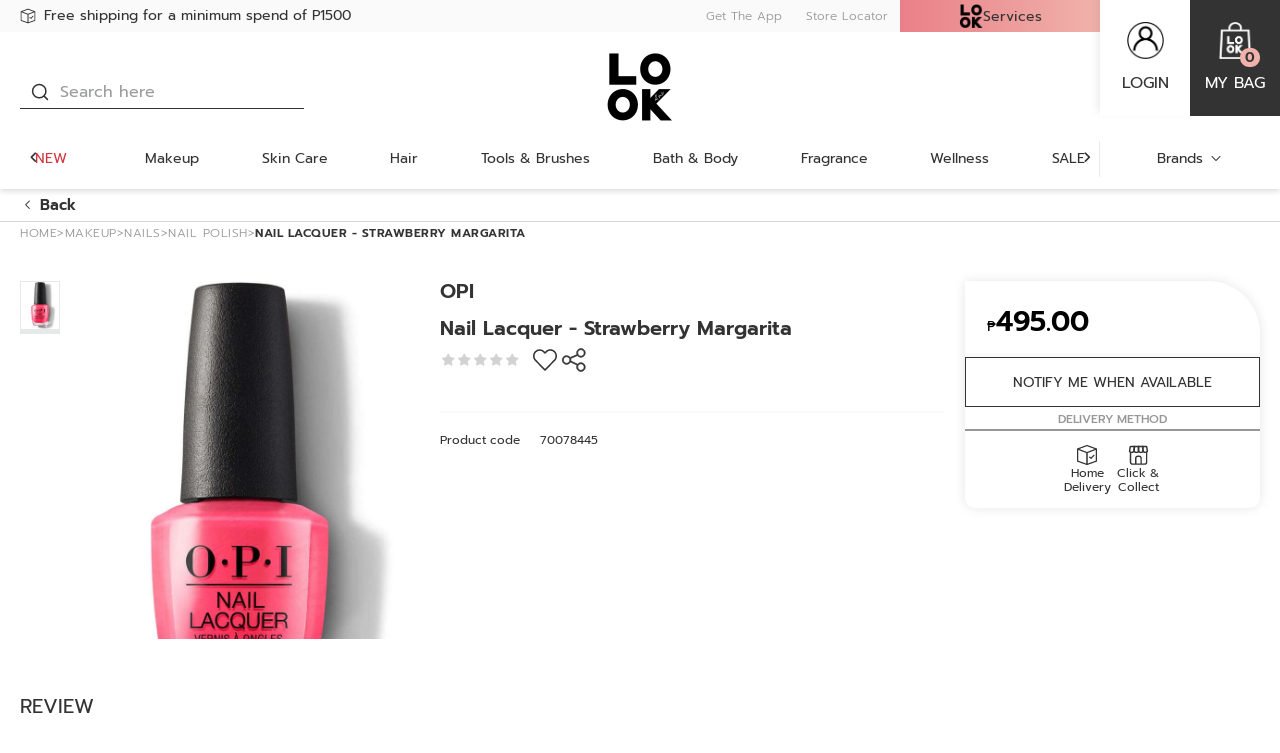

--- FILE ---
content_type: text/html; charset=utf-8
request_url: https://www.lookatme.com.ph/nail-lacquer-strawberry-margarita/p/BP_70078445
body_size: 50436
content:
<!DOCTYPE html><html lang="en" dir="ltr"><head>
    <meta charset="utf-8">
    <base href="/">
    <title>OPI Nail Lacquer - Strawberry Margarita | Nails | LOOK At Me</title>
    
    <meta name="occ-backend-base-url" content="https://api.lookatme.com.ph">
    <meta name="viewport" content="width=device-width, initial-scale=1, minimum-scale=1, maximum-scale=1, user-scalable=no">
    <link rel="icon" type="image/x-icon" href="favicon.ico">
    <link rel="preload" as="script" href="https://www.lookatme.com.ph/resources/089ad27141c14d0f81cd2634eae73b2bc490013200e16"/><link rel="preload" href="assets/font/Taviraj-Black.woff2" as="font" type="font/woff2" crossorigin="anonymous">
    <link rel="preload" href="assets/font/Taviraj-Bold.woff2" as="font" type="font/woff2" crossorigin="anonymous">
    <link rel="preload" href="assets/font/Taviraj-Light.woff2" as="font" type="font/woff2" crossorigin="anonymous">
    <link rel="preload" href="assets/font/Taviraj-Italic.woff2" as="font" type="font/woff2" crossorigin="anonymous">
    <link rel="preload" href="assets/font/Taviraj-Medium.woff2" as="font" type="font/woff2" crossorigin="anonymous">
    <link rel="preload" href="assets/font/Taviraj-Regular.woff2" as="font" type="font/woff2" crossorigin="anonymous">
    <style id="preload-style">
      .swiper-wrapper {
        display: flex;
        align-items: center;
      }
      .swiper-wrapper .swiper-slide {
        flex-shrink: 0;
        width: 100%;
      }
      e2-media:not(.is-initialized) img[loading='lazy'] {
        display: none;
      }
    </style>
    <link rel="manifest" href="manifest.webmanifest">
    <meta name="theme-color" content="#333333">
    <meta name="apple-mobile-web-app-capable" content="yes">
    <meta name="apple-mobile-web-app-status-bar-style" content="default">
    <meta property="al:ios:app_store_id" content="">
    <meta property="al:ios:app_name" content="">
    <meta property="apple-itunes-app-temp" content="">
    <meta property="al:android:package" content="">
    <meta property="al:android:app_name" content="">
    <meta property="google-play-app" content="">
    <meta property="al:ios:url" content="">
    <meta property="al:android:url" content="">
  <link rel="stylesheet" href="styles.e39d224ddbc785da.css"><link id="client-theme" rel="stylesheet" href="e2-product-details-page.css?version=2026012720"><link as="image" href="https://api.lookatme.com.ph/medias/Untitled-design-20-.png?context=[base64]" rel="preload" fetchpriority="high"><style ng-app-id="ng">
      swiper {
        display: block;
      }
    </style><link as="image" href="https://medias.lookatme.com.ph/publishing/LOOKPH-70078445-front-zoom.jpg?version=1728389473" rel="preload" fetchpriority="high"><meta name="description" content="OPI NAIL LACQUER STR"><meta name="keywords" content="Nail Lacquer - Strawberry Margarita,OPI"><meta name="robots" content="INDEX, FOLLOW"><link rel="canonical" href="https://www.lookatme.com.ph/nail-lacquer-strawberry-margarita/p/BP_70078445"><meta property="og:image" content="https://medias.lookatme.com.ph/publishing/LOOKPH-70078445-front-thumbnail.jpg?version=1728389473"><meta property="og:image:height" content="600"><meta property="og:image:width" content="600"><meta property="og:title" content="OPI Nail Lacquer - Strawberry Margarita | Nails | LOOK At Me"><meta property="og:description" content="OPI NAIL LACQUER STR"><meta property="og:url" content="https://www.lookatme.com.ph/nail-lacquer-strawberry-margarita/p/BP_70078445"><meta property="og:type" content="product"><meta property="og:sitename" content="LOOK At Me"><link rel="alternate" href="https://www.lookatme.com.ph/nail-lacquer-strawberry-margarita/p/BP_70078445" hreflang="en-LK"><script type="text/javascript" src="https://www.lookatme.com.ph/resources/089ad27141c14d0f81cd2634eae73b2bc490013200e16"  ></script><script type="application/ld+json" class="structured-data">[{"@context":"https://schema.org","@type":"BreadcrumbList","itemListElement":[{"@type":"ListItem","position":1,"item":{"@id":"https://www.lookatme.com.ph/undefined/","name":"Home"}},{"@type":"ListItem","position":2,"item":{"@id":"https://www.lookatme.com.ph/undefined/makeup/lc/010000","name":"Makeup"}},{"@type":"ListItem","position":3,"item":{"@id":"https://www.lookatme.com.ph/undefined/makeup/nails/c/010400","name":"Nails"}},{"@type":"ListItem","position":4,"item":{"@id":"https://www.lookatme.com.ph/undefined/makeup/nail-polish/c/010401","name":"Nail%20Polish"}},{"@type":"ListItem","position":5,"item":{"name":"Nail%20Lacquer%20-%20Strawberry%20Margarita"}}]},{"@context":"https://schema.org","@type":"Product","name":"Nail Lacquer - Strawberry Margarita","description":"OPI NAIL LACQUER STR","image":["https://medias.lookatme.com.ph/publishing/LOOKPH-70078445-front-zoom.jpg?version=1728389473","https://medias.lookatme.com.ph/publishing/LOOKPH-70078445-side-zoom.jpg?version=1728389478","https://medias.lookatme.com.ph/publishing/LOOKPH-70078445-back-zoom.jpg?version=1728389464"],"sku":"70078445","brand":{"@type":"Brand","name":"OPI"},"aggregateRating":{"@type":"AggregateRating","ratingValue":0,"reviewCount":0},"offers":{"@type":"AggregateOffer","price":495,"lowPrice":495,"highPrice":495,"priceCurrency":"PHP"}},{"@context":"https://schema.org","@type":"SaleEvent","url":"https://www.lookatme.com.ph/nail-lacquer-strawberry-margarita/p/BP_70078445","image":"https://www.lookatme.com.ph/assets/img/product_coming_soon_lg.jpg","name":"NEWLOOK","description":"NEWLOOK","startDate":"2025-01-01T16:00:00.000Z","endDate":"2026-12-31T15:59:00.000Z","eventAttendanceMode":"OnlineEventAttendanceMode","eventStatus":"EventScheduled","location":{"@type":"VirtualLocation","url":"https://www.lookatme.com.ph/nail-lacquer-strawberry-margarita/p/BP_70078445"}},{"@context":"https://schema.org","@type":"SaleEvent","url":"https://www.lookatme.com.ph/nail-lacquer-strawberry-margarita/p/BP_70078445","image":"https://www.lookatme.com.ph/assets/img/product_coming_soon_lg.jpg","name":"HELLOBLACK","description":"HELLOBLACK","startDate":"2025-01-01T16:00:00.000Z","endDate":"2026-12-31T15:59:00.000Z","eventAttendanceMode":"OnlineEventAttendanceMode","eventStatus":"EventScheduled","location":{"@type":"VirtualLocation","url":"https://www.lookatme.com.ph/nail-lacquer-strawberry-margarita/p/BP_70078445"}}]</script>
<script>(window.BOOMR_mq=window.BOOMR_mq||[]).push(["addVar",{"rua.upush":"false","rua.cpush":"true","rua.upre":"false","rua.cpre":"false","rua.uprl":"false","rua.cprl":"false","rua.cprf":"false","rua.trans":"SJ-e82ea9a6-9e45-45bb-b1eb-bc7b5f3f9fdf","rua.cook":"false","rua.ims":"false","rua.ufprl":"false","rua.cfprl":"true","rua.isuxp":"false","rua.texp":"norulematch","rua.ceh":"false","rua.ueh":"false","rua.ieh.st":"0"}]);</script>
                              <script>!function(a){var e="https://s.go-mpulse.net/boomerang/",t="addEventListener";if("False"=="True")a.BOOMR_config=a.BOOMR_config||{},a.BOOMR_config.PageParams=a.BOOMR_config.PageParams||{},a.BOOMR_config.PageParams.pci=!0,e="https://s2.go-mpulse.net/boomerang/";if(window.BOOMR_API_key="XWSDU-W8QG6-MFFWT-LPASU-64LCP",function(){function n(e){a.BOOMR_onload=e&&e.timeStamp||(new Date).getTime()}if(!a.BOOMR||!a.BOOMR.version&&!a.BOOMR.snippetExecuted){a.BOOMR=a.BOOMR||{},a.BOOMR.snippetExecuted=!0;var i,_,o,r=document.createElement("iframe");if(a[t])a[t]("load",n,!1);else if(a.attachEvent)a.attachEvent("onload",n);r.src="javascript:void(0)",r.title="",r.role="presentation",(r.frameElement||r).style.cssText="width:0;height:0;border:0;display:none;",o=document.getElementsByTagName("script")[0],o.parentNode.insertBefore(r,o);try{_=r.contentWindow.document}catch(O){i=document.domain,r.src="javascript:var d=document.open();d.domain='"+i+"';void(0);",_=r.contentWindow.document}_.open()._l=function(){var a=this.createElement("script");if(i)this.domain=i;a.id="boomr-if-as",a.src=e+"XWSDU-W8QG6-MFFWT-LPASU-64LCP",BOOMR_lstart=(new Date).getTime(),this.body.appendChild(a)},_.write("<bo"+'dy onload="document._l();">'),_.close()}}(),"".length>0)if(a&&"performance"in a&&a.performance&&"function"==typeof a.performance.setResourceTimingBufferSize)a.performance.setResourceTimingBufferSize();!function(){if(BOOMR=a.BOOMR||{},BOOMR.plugins=BOOMR.plugins||{},!BOOMR.plugins.AK){var e="true"=="true"?1:0,t="",n="cln6cqlio666u2lzevga-f-dd2d2999f-clientnsv4-s.akamaihd.net",i="false"=="true"?2:1,_={"ak.v":"39","ak.cp":"1537531","ak.ai":parseInt("980083",10),"ak.ol":"0","ak.cr":9,"ak.ipv":4,"ak.proto":"h2","ak.rid":"24593a72","ak.r":35417,"ak.a2":e,"ak.m":"","ak.n":"essl","ak.bpcip":"18.219.225.0","ak.cport":43218,"ak.gh":"104.119.189.230","ak.quicv":"","ak.tlsv":"tls1.3","ak.0rtt":"","ak.0rtt.ed":"","ak.csrc":"-","ak.acc":"","ak.t":"1769547084","ak.ak":"hOBiQwZUYzCg5VSAfCLimQ==1mn/cJQKtVD+91WU31hA3//f4M6fd/W0Dv1E7PbwkzbDbFcSc2dUuODp/bxHjNiHmLPu4yR9R9BHvZXoDP9fzKPsWK6slmAqYzCBOQm/xyWbo7C0LzwKM8/bnDaZUPhHm5ia4u6RmnX/lWs77jOA9ra3GnPcGgtY6iuEu3s8LtzL9TKcf92MCs9poJaRaml0nKQ3Uu50xVvQUeXM1UC7uCX43ICRi0poQOKt0gklnSi2w4BVZxevFQWNsV+Bpu95qZk9pPkd1mwqyjaXZqA26KiRM0WQfmuLh2TsWAiwzUl2dpQlk4x/wg2a2yrrXQweSQXYmmOFAVz2LIYEIAw3SqXwmUS5GHgho0qZX1Iu0ZzN1U2z4HlH/eyFHSNJkbdcnxW3vzELjGSeMSBjEmk9z91cSyj/+fQSXNYGzklegRM=","ak.pv":"4","ak.dpoabenc":"","ak.tf":i};if(""!==t)_["ak.ruds"]=t;var o={i:!1,av:function(e){var t="http.initiator";if(e&&(!e[t]||"spa_hard"===e[t]))_["ak.feo"]=void 0!==a.aFeoApplied?1:0,BOOMR.addVar(_)},rv:function(){var a=["ak.bpcip","ak.cport","ak.cr","ak.csrc","ak.gh","ak.ipv","ak.m","ak.n","ak.ol","ak.proto","ak.quicv","ak.tlsv","ak.0rtt","ak.0rtt.ed","ak.r","ak.acc","ak.t","ak.tf"];BOOMR.removeVar(a)}};BOOMR.plugins.AK={akVars:_,akDNSPreFetchDomain:n,init:function(){if(!o.i){var a=BOOMR.subscribe;a("before_beacon",o.av,null,null),a("onbeacon",o.rv,null,null),o.i=!0}return this},is_complete:function(){return!0}}}}()}(window);</script></head>
  <body>
    <app-root ng-version="19.2.2" class="ssr cxFeat_a11yImproveContrast cxFeat_cmsBottomHeaderSlotUsingFlexStyles cxFeat_a11yVisibleFocusOverflows cxFeat_a11yMobileVisibleFocus cxFeat_a11yOrganizationsBanner" ng-server-context="ssr"><cx-storefront tabindex="-1" class="e2ProductDetailsPageTemplate stop-navigating"><cx-skip-link><div tabindex="-1" class=""><!----></div><!----></cx-skip-link><header id="cx-header" cxskiplink="cx-header" class="" tabindex="-1"><cx-page-layout section="header" class="header"><cx-page-slot position="Web3Promotion" class="Web3Promotion has-components ng-star-inserted"><look-delivery-message-icon-link-list class="ng-star-inserted"><div class="delivery-message-block"><div class="delivery-message"><div class="items"><div class="item active ng-star-inserted"><look-delivery-message-icon-link class="ng-star-inserted"><a href="/delivery_faq" class="ng-star-inserted"><look-svg-loader><svg xmlns="http://www.w3.org/2000/svg" width="24" height="24" viewBox="0 0 24 24" fill="none"> <path d="M1.445 4.847a.712.712 0 0 0-.312.234l-.011.013a.658.658 0 0 0-.07.127c-.005.01-.006.021-.01.031-.006.015-.01.03-.014.045a.64.64 0 0 0-.025.16c0 .006-.003.01-.003.016v13.213c0 .283.184.535.461.633l10.295 3.64c.006.002.012 0 .018.002a.678.678 0 0 0 .452 0c.005-.002.012 0 .018-.003L22.54 19.32a.678.678 0 0 0 .461-.633V5.473l-.002-.015a.634.634 0 0 0-.026-.16c-.005-.016-.008-.03-.014-.046-.003-.01-.005-.02-.01-.03a.651.651 0 0 0-.07-.127l-.013-.015a.674.674 0 0 0-.114-.118l-.034-.026a.714.714 0 0 0-.162-.089l-.006-.004-10.295-3.798a.732.732 0 0 0-.508 0L1.451 4.843l-.006.004zM2.41 6.47l8.886 3.413v11.473L2.41 18.216V6.47zm10.295 14.886V9.885L21.59 6.47v11.746l-8.885 3.141zM12 2.397l8.37 3.088L12 8.702 3.63 5.485 12 2.398z" fill="#333"></path> <path d="m18.95 11.91-2.548 2.758-1.164-.829a.728.728 0 0 0-.987.138.653.653 0 0 0 .145.944l1.684 1.199c.294.21.707.168.95-.094l2.976-3.223a.654.654 0 0 0-.063-.95.727.727 0 0 0-.993.057z" fill="#333"></path> </svg></look-svg-loader><span class="message">Free shipping for a minimum spend of P1500 </span></a><!----><!----></look-delivery-message-icon-link><!----></div><!----><div class="item ng-star-inserted"><look-delivery-message-icon-link class="ng-star-inserted"><a href="/look_list_perks" class="ng-star-inserted"><look-svg-loader><svg xmlns="http://www.w3.org/2000/svg" width="24" height="24" viewBox="0 0 24 24" fill="none"> <path fill-rule="evenodd" clip-rule="evenodd" d="M16.153 2h4.773c.347 0 .672.135.918.362.245.225.398.527.447.845v.001l.689 4.489c.035.207.023.42-.037.623a1.34 1.34 0 0 1-.328.56l-.008.008-.009.008a3.809 3.809 0 0 1-2.642 1.079c-.927 0-1.682-.336-2.19-.652A4.697 4.697 0 0 1 17 8.729a2.728 2.728 0 0 1-.048-.05l-.016-.015-.005-.006-.002-.002-.001-.001s-.001-.001.586-.54l-.587.539-.182-.199L16.153 2zm2.128 5.735c.085.07.195.151.327.234.346.215.811.411 1.35.411.51 0 1.014-.185 1.43-.54l-.65-4.245H17.9l.38 4.14zM8.847 2H4.073c-.346 0-.671.135-.918.362a1.45 1.45 0 0 0-.447.845v.001L2.02 7.697c-.036.207-.024.42.036.623.062.207.172.4.328.56l.009.008.008.008c.72.69 1.658 1.08 2.642 1.079.927 0 1.683-.336 2.191-.652a4.687 4.687 0 0 0 .765-.594l.048-.05.015-.015.006-.006.002-.002v-.001s.002-.001-.586-.54l.588.539.182-.199L8.847 2zM6.718 7.735a3.137 3.137 0 0 1-.327.234c-.346.215-.81.411-1.349.411-.51 0-1.015-.185-1.43-.54l.65-4.245h2.836l-.38 4.14z" fill="#333"></path> <path fill-rule="evenodd" clip-rule="evenodd" d="M11.834 2h5.92l.587 6.393-.239.26-.587-.539.587.54-.002.002-.002.002-.005.006-.016.016a2.704 2.704 0 0 1-.214.202c-.14.122-.342.282-.599.441-.508.316-1.264.652-2.191.652-.927 0-1.684-.336-2.192-.652a4.696 4.696 0 0 1-.764-.594 2.762 2.762 0 0 1-.049-.05l-.015-.015-.005-.006-.003-.002v-.001s-.001-.001.586-.54l-.587.539-.21-.23V2zm1.595 5.76c.079.064.178.136.295.209.346.215.811.411 1.349.411.538 0 1.002-.196 1.349-.411.1-.063.188-.126.262-.182l-.385-4.192h-2.87v4.166z" fill="#333"></path> <path fill-rule="evenodd" clip-rule="evenodd" d="M7.507 2h5.92v6.425l-.21.229-.587-.54.587.54-.002.002-.002.002-.005.006-.016.016a2.762 2.762 0 0 1-.214.202c-.14.122-.342.282-.599.441-.508.316-1.264.652-2.191.652-.928 0-1.684-.336-2.192-.652a4.686 4.686 0 0 1-.764-.594 2.645 2.645 0 0 1-.049-.05l-.015-.015-.006-.006-.002-.002v-.001s-.001-.001.586-.54l-.587.539-.24-.26L7.507 2zm1.07 5.787c.073.056.16.119.262.182.346.215.81.411 1.349.411.538 0 1.002-.196 1.349-.411a3.15 3.15 0 0 0 .295-.208V3.595h-2.87l-.385 4.192z" fill="#333"></path> <path fill-rule="evenodd" clip-rule="evenodd" d="M3.048 19.811V9.178h1.595V19.81c0 .373.137.72.362.964.223.243.51.365.794.365h13.675c.283 0 .57-.122.793-.365.226-.245.363-.59.363-.964V9.178h1.595V19.81c0 .755-.275 1.49-.783 2.043-.51.555-1.216.881-1.968.881H5.799a2.673 2.673 0 0 1-1.968-.88 3.023 3.023 0 0 1-.783-2.044z" fill="#333"></path> <path fill-rule="evenodd" clip-rule="evenodd" d="M9.527 13.516a2.674 2.674 0 0 1 1.97-.881h1.953c.752 0 1.459.326 1.968.88.508.553.783 1.29.783 2.044v6.38h-1.596v-6.38c0-.373-.136-.72-.362-.964a1.08 1.08 0 0 0-.793-.365h-1.954a1.08 1.08 0 0 0-.794.365 1.43 1.43 0 0 0-.362.964v6.38H8.745v-6.38c0-.755.275-1.49.782-2.043z" fill="#333"></path> </svg></look-svg-loader><span class="message">Join LOOK List to get more exclusive member perks!</span></a><!----><!----></look-delivery-message-icon-link><!----></div><!----><div class="item ng-star-inserted"><look-delivery-message-icon-link class="ng-star-inserted"><a href="/delivery_faq" class="ng-star-inserted"><look-svg-loader><svg xmlns="http://www.w3.org/2000/svg" width="24" height="24" viewBox="0 0 24 24" fill="none"> <path fill-rule="evenodd" clip-rule="evenodd" d="M16.153 2h4.773c.347 0 .672.135.918.362.245.225.398.527.447.845v.001l.689 4.489c.035.207.023.42-.037.623a1.34 1.34 0 0 1-.328.56l-.008.008-.009.008a3.809 3.809 0 0 1-2.642 1.079c-.927 0-1.682-.336-2.19-.652A4.697 4.697 0 0 1 17 8.729a2.728 2.728 0 0 1-.048-.05l-.016-.015-.005-.006-.002-.002-.001-.001s-.001-.001.586-.54l-.587.539-.182-.199L16.153 2zm2.128 5.735c.085.07.195.151.327.234.346.215.811.411 1.35.411.51 0 1.014-.185 1.43-.54l-.65-4.245H17.9l.38 4.14zM8.847 2H4.073c-.346 0-.671.135-.918.362a1.45 1.45 0 0 0-.447.845v.001L2.02 7.697c-.036.207-.024.42.036.623.062.207.172.4.328.56l.009.008.008.008c.72.69 1.658 1.08 2.642 1.079.927 0 1.683-.336 2.191-.652a4.687 4.687 0 0 0 .765-.594l.048-.05.015-.015.006-.006.002-.002v-.001s.002-.001-.586-.54l.588.539.182-.199L8.847 2zM6.718 7.735a3.137 3.137 0 0 1-.327.234c-.346.215-.81.411-1.349.411-.51 0-1.015-.185-1.43-.54l.65-4.245h2.836l-.38 4.14z" fill="#333"></path> <path fill-rule="evenodd" clip-rule="evenodd" d="M11.834 2h5.92l.587 6.393-.239.26-.587-.539.587.54-.002.002-.002.002-.005.006-.016.016a2.704 2.704 0 0 1-.214.202c-.14.122-.342.282-.599.441-.508.316-1.264.652-2.191.652-.927 0-1.684-.336-2.192-.652a4.696 4.696 0 0 1-.764-.594 2.762 2.762 0 0 1-.049-.05l-.015-.015-.005-.006-.003-.002v-.001s-.001-.001.586-.54l-.587.539-.21-.23V2zm1.595 5.76c.079.064.178.136.295.209.346.215.811.411 1.349.411.538 0 1.002-.196 1.349-.411.1-.063.188-.126.262-.182l-.385-4.192h-2.87v4.166z" fill="#333"></path> <path fill-rule="evenodd" clip-rule="evenodd" d="M7.507 2h5.92v6.425l-.21.229-.587-.54.587.54-.002.002-.002.002-.005.006-.016.016a2.762 2.762 0 0 1-.214.202c-.14.122-.342.282-.599.441-.508.316-1.264.652-2.191.652-.928 0-1.684-.336-2.192-.652a4.686 4.686 0 0 1-.764-.594 2.645 2.645 0 0 1-.049-.05l-.015-.015-.006-.006-.002-.002v-.001s-.001-.001.586-.54l-.587.539-.24-.26L7.507 2zm1.07 5.787c.073.056.16.119.262.182.346.215.81.411 1.349.411.538 0 1.002-.196 1.349-.411a3.15 3.15 0 0 0 .295-.208V3.595h-2.87l-.385 4.192z" fill="#333"></path> <path fill-rule="evenodd" clip-rule="evenodd" d="M3.048 19.811V9.178h1.595V19.81c0 .373.137.72.362.964.223.243.51.365.794.365h13.675c.283 0 .57-.122.793-.365.226-.245.363-.59.363-.964V9.178h1.595V19.81c0 .755-.275 1.49-.783 2.043-.51.555-1.216.881-1.968.881H5.799a2.673 2.673 0 0 1-1.968-.88 3.023 3.023 0 0 1-.783-2.044z" fill="#333"></path> <path fill-rule="evenodd" clip-rule="evenodd" d="M9.527 13.516a2.674 2.674 0 0 1 1.97-.881h1.953c.752 0 1.459.326 1.968.88.508.553.783 1.29.783 2.044v6.38h-1.596v-6.38c0-.373-.136-.72-.362-.964a1.08 1.08 0 0 0-.793-.365h-1.954a1.08 1.08 0 0 0-.794.365 1.43 1.43 0 0 0-.362.964v6.38H8.745v-6.38c0-.755.275-1.49.782-2.043z" fill="#333"></path> </svg></look-svg-loader><span class="message">CLICK &amp; COLLECT - PICK UP IN STORE</span></a><!----><!----></look-delivery-message-icon-link><!----></div><!----><div class="item ng-star-inserted"><look-delivery-message-icon-link class="ng-star-inserted"><a href="/delivery_faq" class="ng-star-inserted"><look-svg-loader><svg xmlns="http://www.w3.org/2000/svg" width="24" height="24" viewBox="0 0 24 24" fill="none"> <path d="M1.445 4.847a.712.712 0 0 0-.312.234l-.011.013a.658.658 0 0 0-.07.127c-.005.01-.006.021-.01.031-.006.015-.01.03-.014.045a.64.64 0 0 0-.025.16c0 .006-.003.01-.003.016v13.213c0 .283.184.535.461.633l10.295 3.64c.006.002.012 0 .018.002a.678.678 0 0 0 .452 0c.005-.002.012 0 .018-.003L22.54 19.32a.678.678 0 0 0 .461-.633V5.473l-.002-.015a.634.634 0 0 0-.026-.16c-.005-.016-.008-.03-.014-.046-.003-.01-.005-.02-.01-.03a.651.651 0 0 0-.07-.127l-.013-.015a.674.674 0 0 0-.114-.118l-.034-.026a.714.714 0 0 0-.162-.089l-.006-.004-10.295-3.798a.732.732 0 0 0-.508 0L1.451 4.843l-.006.004zM2.41 6.47l8.886 3.413v11.473L2.41 18.216V6.47zm10.295 14.886V9.885L21.59 6.47v11.746l-8.885 3.141zM12 2.397l8.37 3.088L12 8.702 3.63 5.485 12 2.398z" fill="#333"></path> <path d="m18.95 11.91-2.548 2.758-1.164-.829a.728.728 0 0 0-.987.138.653.653 0 0 0 .145.944l1.684 1.199c.294.21.707.168.95-.094l2.976-3.223a.654.654 0 0 0-.063-.95.727.727 0 0 0-.993.057z" fill="#333"></path> </svg></look-svg-loader><span class="message">CALL TO DELIVER 0917-803-9475 / 0917-859-4068</span></a><!----><!----></look-delivery-message-icon-link><!----></div><!----><!----><!----><!----></div></div></div></look-delivery-message-icon-link-list><!----><!----><!----><!----><!----><!----><!----></cx-page-slot><cx-page-slot position="DownloadApp" class="DownloadApp has-components ng-star-inserted"><e2-link class="ng-star-inserted"><cx-generic-link class="ng-star-inserted"><a href="https://qrco.de/bbp9lV" tabindex="0" class="ng-star-inserted"> Get The App
<!----></a><!----><!----><!----><!----></cx-generic-link><!----></e2-link><!----><!----><!----><!----><e2-paragraph class="ng-star-inserted"><div class="ng-star-inserted">DOWNLOAD NOW</div><!----><!----><!----><!----><!----></e2-paragraph><!----><!----><!----><!----><look-banner class="ng-star-inserted"><a data-banner="Web3downloadappbanner" href="/" class="ng-star-inserted"><!----><!----><e2-media class="is-loading ng-star-inserted"><!----><img width="100" height="100" alt="DOWNLOAD APP.png" loading="lazy" fetchpriority="auto" ng-img="true" src="https://api.lookatme.com.ph/medias/DOWNLOAD-APP-LOOK.png?context=[base64]" class="ng-star-inserted"><!----><!----><!----><!----><!----><e2-loading class="ng-star-inserted"><!----><!----><!----><!----><div class="loading-main ng-star-inserted"><span></span></div><!----><!----><!----></e2-loading><!----></e2-media><!----><!----><!----><!----></a><!----><!----><!----><!----><!----><!----><!----><!----></look-banner><!----><!----><!----><!----><e2-icon-link-list class="ng-star-inserted"><div class="title ng-star-inserted"><!---->  <!----><!----><!----></div><!----><ul class="ng-star-inserted"><li class="ng-star-inserted"><e2-icon-link class="ng-star-inserted"><!----><cx-generic-link class="ng-star-inserted"><a href="https://play.google.com/store/apps/details?id=com.app.lookphilippines" tabindex="0" class="ng-star-inserted"><e2-media class="is-loading ng-star-inserted"><!----><img width="100" height="100" alt="google-play" loading="lazy" fetchpriority="auto" ng-img="true" src="https://api.lookatme.com.ph/medias/google-play.png?context=bWFzdGVyfGltYWdlc3wyMDk2fGltYWdlL3BuZ3xhREEzTDJnMk5TOHhNamt4TVRFMU5EZzFOVGsyTmk5bmIyOW5iR1ZmY0d4aGVTNXdibWN8OTY0YjkxNmM2M2I2NzIwOGQwZDUxNjE3YWY3MjhlMDczZDUwZGMxNTRiY2U1ZDI0Mjk1ZTA4NWUzYzU2YzkyYg" class="ng-star-inserted"><!----><!----><!----><!----><!----><e2-loading class="ng-star-inserted"><!----><!----><!----><!----><div class="loading-main ng-star-inserted"><span></span></div><!----><!----><!----></e2-loading><!----></e2-media><!----></a><!----><!----><!----><!----></cx-generic-link><!----><!----><!----><!----><!----><!----></e2-icon-link><!----><!----></li><!----><li class="ng-star-inserted"><e2-icon-link class="ng-star-inserted"><!----><cx-generic-link class="ng-star-inserted"><a href="https://apps.apple.com/ky/app/look-philippines/id1552856139" tabindex="0" class="ng-star-inserted"><e2-media class="is-loading ng-star-inserted"><!----><img width="100" height="100" alt="app-store" loading="lazy" fetchpriority="auto" ng-img="true" src="https://api.lookatme.com.ph/medias/app-store.png?context=bWFzdGVyfGltYWdlc3wxNjY2fGltYWdlL3BuZ3xhRFZrTDJnMk5TOHhNamt4TVRFMU5EZ3lNekU1T0M5aGNIQmZjM1J2Y21VdWNHNW58NWQ0MGJkM2EzZWY1NTBlODIzOTI1YmIxNzg1YWRlMTdkM2U2NWM4YTUxM2Q1M2ViMjM0MDY1OTZkODc0YjMyNg" class="ng-star-inserted"><!----><!----><!----><!----><!----><e2-loading class="ng-star-inserted"><!----><!----><!----><!----><div class="loading-main ng-star-inserted"><span></span></div><!----><!----><!----></e2-loading><!----></e2-media><!----></a><!----><!----><!----><!----></cx-generic-link><!----><!----><!----><!----><!----><!----></e2-icon-link><!----><!----></li><!----><li class="ng-star-inserted"><e2-icon-link class="ng-star-inserted"><!----><cx-generic-link class="ng-star-inserted"><a href="https://qrco.de/bbp9lV" tabindex="0" class="ng-star-inserted"><e2-media class="is-initialized is-missing ng-star-inserted"><!----><!----><!----><div class="imgError ng-star-inserted"></div><!----><!----></e2-media><!----></a><!----><!----><!----><!----></cx-generic-link><!----><!----><!----><!----><!----><!----></e2-icon-link><!----><!----></li><!----><!----></ul><!----></e2-icon-link-list><!----><!----><!----><!----><!----><!----><!----></cx-page-slot><cx-page-slot position="Web3StoreService" class="Web3StoreService has-components ng-star-inserted"><e2-link class="ng-star-inserted"><cx-generic-link class="ng-star-inserted"><a tabindex="0" href="/store-finder" class="ng-star-inserted"> Store Locator
<!----></a><!----><!----><!----></cx-generic-link><!----></e2-link><!----><!----><!----><!----><!----><!----><!----></cx-page-slot><cx-page-slot position="Web3SiteLanguage" class="Web3SiteLanguage has-components ng-star-inserted"><look-header-site-language class="ng-star-inserted"><!----><!----><!----></look-header-site-language><!----><!----><!----><!----><!----><!----><!----></cx-page-slot><cx-page-slot position="WatsonsServices" class="WatsonsServices has-components ng-star-inserted"><look-header-watsons-services class="ng-star-inserted"><div><div class="watsons-services"><img src="assets/img/LOOK_LOGO.png" class="logo"><div class="text">Services</div><i class="icon-arrow-up arrow-down"></i></div><!----><!----></div></look-header-watsons-services><!----><!----><!----><!----><!----><!----><!----></cx-page-slot><cx-page-slot position="Web3SiteLogin" class="Web3SiteLogin has-components ng-star-inserted"><look-site-login class="ng-star-inserted"><div class="block account ng-star-inserted"><div class="icon"><img src="assets/img/LOOK_Login_icon.png" class="img"></div><div class="text"> LOGIN </div><div class="account-popup"><div class="account-login ng-star-inserted"><!----><div class="buttons ng-star-inserted"><div class="button secondary ng-star-inserted" tabindex="0"><!----> Login/Sign Up </div><!----><!----><!----><!----><!----><!----><!----><!----><!----><!----><!----><!----><!----><!----><!----><!----></div><!----><!----><!----><!----><!----><!----><!----><!----><!----><div class="menu-wrapper ng-star-inserted"><!----><!----><!----><div class="menu-list ng-star-inserted"><a href="/my-account" class="ng-star-inserted"><look-svg-loader class="ng-star-inserted"><svg xmlns="http://www.w3.org/2000/svg" width="20" height="20" viewBox="0 0 20 20" fill="none"><g clip-path="url(#jd5pil86ra)"> <path fill-rule="evenodd" clip-rule="evenodd" d="M3.59 14.08c.444-.444 1.25-.864 2.523-1.5 1.164-.582 1.893-.969 2.168-1.228l.35-.332-.303-.373C7.272 9.35 6.666 7.898 6.666 6.663c0-.917 0-1.958.464-2.878.584-1.158 1.72-1.746 3.375-1.746s2.79.588 3.375 1.746c.463.92.463 1.96.463 2.878 0 1.233-.605 2.685-1.662 3.984l-.303.373.35.332c.272.256.97.63 2.166 1.226 1.236.618 2.079 1.057 2.525 1.502.986.985 1.044 2.773 1.047 2.973a.899.899 0 0 1-.894.909H3.437a.902.902 0 0 1-.637-.265.907.907 0 0 1-.258-.642c.004-.2.062-1.99 1.048-2.975zm-1.534 4.345A1.95 1.95 0 0 0 3.433 19h14.135c.514 0 1.016-.21 1.377-.577.36-.366.563-.872.555-1.385-.009-.558-.131-2.474-1.35-3.693-.559-.558-1.43-1.013-2.8-1.698-.275-.137-.917-.457-1.382-.716l-.139-.077.09-.13c.941-1.344 1.46-2.785 1.46-4.061 0-.931 0-2.206-.576-3.346C13.785 1.3 11.671 1 10.501 1 7.91 1 6.732 2.26 6.198 3.317c-.574 1.14-.574 2.415-.574 3.346 0 1.278.517 2.72 1.457 4.061l.09.13-.139.077c-.45.25-1.06.556-1.353.702l-.034.017c-1.367.684-2.238 1.14-2.794 1.695-1.217 1.217-1.341 3.135-1.35 3.694a1.954 1.954 0 0 0 .555 1.386z" fill="#333"></path> </g> <defs> <clipPath id="jd5pil86ra"> <path fill="#fff" transform="translate(.5)" d="M0 0h20v20H0z"></path> </clipPath> </defs></svg></look-svg-loader><!----><!----><div class="ng-star-inserted">My Account</div><!----><!----></a><!----><!----><!----><!----><!----><!----><a href="/my-account/shoppingList" class="ng-star-inserted"><look-svg-loader class="ng-star-inserted"><svg xmlns="http://www.w3.org/2000/svg" width="20" height="20" viewBox="0 0 20 20" fill="none"><g clip-path="url(#p97j61n7ca)"> <path d="m10 4.92-.762-.783C7.45 2.299 4.171 2.933 2.988 5.244c-.556 1.087-.682 2.656.333 4.66.978 1.928 3.011 4.238 6.68 6.754 3.667-2.517 5.7-4.826 6.678-6.755 1.015-2.004.89-3.572.334-4.66-1.184-2.31-4.463-2.946-6.251-1.107L10 4.92zm0 13.018C-6.292 7.172 4.984-1.23 9.813 3.214c.064.059.127.12.187.182.06-.062.123-.123.187-.18C15.015-1.232 26.292 7.17 10 17.938z" fill="#000"></path> </g> <defs> <clipPath id="p97j61n7ca"> <path fill="#fff" transform="translate(.5)" d="M0 0h20v20H0z"></path> </clipPath> </defs></svg></look-svg-loader><!----><!----><div class="ng-star-inserted">Wish List</div><!----><!----></a><!----><!----><!----><!----><!----><!----><a href="/my-account/orders" class="ng-star-inserted"><look-svg-loader class="ng-star-inserted"><svg xmlns="http://www.w3.org/2000/svg" width="20" height="20" viewBox="0 0 20 20" fill="none"><g clip-path="url(#a79r0g4cea)"> <path fill-rule="evenodd" clip-rule="evenodd" d="M18.455 13.82h-.684c-.23-.831-1-1.445-1.913-1.445-.912 0-1.682.614-1.913 1.446h-.562V7.473h2.305l2.767 3.128v3.22zm-2.598 1.446a.931.931 0 0 1-.934-.926c0-.51.419-.926.934-.926.516 0 .935.415.935.926 0 .51-.419.926-.935.926zM6.943 13.82c-.23-.832-1-1.445-1.912-1.445-.913 0-1.683.613-1.913 1.445h-.57V4.039h9.781v9.782H6.943zM5.03 15.266a.931.931 0 0 1-.934-.926c0-.51.419-.926.934-.926.516 0 .935.415.935.926 0 .51-.42.926-.935.926zM16.316 6.61a.527.527 0 0 0-.394-.177h-2.543V3.519A.522.522 0 0 0 12.855 3H2.025a.522.522 0 0 0-.525.52v10.82c0 .287.235.52.524.52H3.12c.23.831 1 1.444 1.913 1.444.912 0 1.682-.613 1.913-1.445h6.997c.23.832 1 1.445 1.912 1.445.913 0 1.683-.613 1.913-1.445h1.209c.29 0 .524-.232.524-.52v-3.933a.517.517 0 0 0-.13-.342L16.316 6.61z" fill="#333"></path> </g> <defs> <clipPath id="a79r0g4cea"> <path fill="#fff" transform="translate(.5)" d="M0 0h20v20H0z"></path> </clipPath> </defs></svg></look-svg-loader><!----><!----><div class="ng-star-inserted">Order History</div><!----><!----></a><!----><!----><!----><!----><!----><!----><a href="/promo-elite" class="ng-star-inserted"><look-svg-loader class="ng-star-inserted"><svg xmlns="http://www.w3.org/2000/svg" width="20" height="20" viewBox="0 0 20 20" fill="none"><path fill-rule="evenodd" clip-rule="evenodd" d="M2.875 4h14.25C18.159 4 19 4.864 19 5.926V14.4c0 1.062-.84 1.926-1.875 1.926H2.875C1.841 16.326 1 15.462 1 14.4V5.926C1 4.864 1.84 4 2.875 4zM17.13 15.556c.62 0 1.125-.518 1.125-1.156V5.926c0-.637-.505-1.155-1.125-1.155H2.88c-.62 0-1.125.518-1.125 1.155V14.4c0 .637.505 1.156 1.125 1.156h14.25z" fill="#333"></path> <path fill-rule="evenodd" clip-rule="evenodd" d="M7.523 7.039a1.104 1.104 0 0 1 1.205-.423c1.735.53 2.947 2.2 2.947 4.061a.38.38 0 0 1-.375.386c-1.812 0-3.438-1.245-3.954-3.028a1.143 1.143 0 0 1 .177-.996zm.606.46a.359.359 0 0 0-.059.316c.384 1.326 1.518 2.288 2.836 2.452-.16-1.353-1.096-2.52-2.387-2.914a.34.34 0 0 0-.096-.014.371.371 0 0 0-.294.16z" fill="#333"></path> <path fill-rule="evenodd" clip-rule="evenodd" d="M14.46 6.616c.438-.135.926.04 1.204.423.211.291.276.655.177.996-.516 1.783-2.142 3.027-3.954 3.027a.38.38 0 0 1-.375-.385c0-1.861 1.212-3.531 2.947-4.061zm-2.179 3.65c1.318-.162 2.453-1.125 2.836-2.451a.36.36 0 0 0-.06-.316.369.369 0 0 0-.292-.16.35.35 0 0 0-.096.014c-1.291.395-2.229 1.56-2.388 2.914z" fill="#333"></path> <path d="M11.871 4a.38.38 0 0 0-.375.385v11.556a.38.38 0 0 0 .375.385.38.38 0 0 0 .375-.385V4.385A.38.38 0 0 0 11.871 4z" fill="#333"></path> <path d="M12.136 10.406a.368.368 0 0 0-.53 0l-2.25 2.31a.393.393 0 0 0 0 .545.371.371 0 0 0 .53 0l2.25-2.31a.393.393 0 0 0 0-.545z" fill="#333"></path> <path d="m14.386 12.717-2.25-2.311a.368.368 0 0 0-.53 0 .393.393 0 0 0 0 .544l2.25 2.311a.371.371 0 0 0 .53 0 .393.393 0 0 0 0-.544z" fill="#333"></path> <path d="M18.625 10.293H1.375a.38.38 0 0 0-.375.385.38.38 0 0 0 .375.385h17.25a.38.38 0 0 0 .375-.385.38.38 0 0 0-.375-.385z" fill="#333"></path></svg></look-svg-loader><!----><!----><div class="ng-star-inserted">Member Perks</div><!----><!----></a><!----><!----><!----><!----><!----><!----><!----><!----><!----><!----></div><!----><!----><!----><!----><!----><!----><!----><!----><!----></div><!----><!----><!----><!----><!----></div><!----></div></div><div class="block bag ng-star-inserted" tabindex="0"><div class="icon"><img src="assets/img/LOOK_ShoppingBag.png" class="img"><div class="count">0</div></div><div class="text">MY Bag</div></div><!----><!----><!----><div class="account-popup-mobile ng-star-inserted"><button class="close-btn text"><i class="icon-close"></i></button><div class="title"> MY ACCOUNT </div><div class="avatar ng-star-inserted"><look-svg-loader icon="icon_account"><svg xmlns="http://www.w3.org/2000/svg" width="24" height="24" viewBox="0 0 24 24" fill="none"> <path fill-rule="evenodd" clip-rule="evenodd" d="m16.16 9.168-.161-.134c-.712-.603-1.267-1.246-1.312-1.983l-.084.146-.096.15-.075.11-.088.125-.101.135-.075.095-.082.1-.087.103-.094.106-.1.108-.106.11a7.239 7.239 0 0 1-.055.055l-.116.112-.122.113a6.211 6.211 0 0 1-4.242 1.624h-.126c-2.472.036-4.015 1.116-4.628 3.24a7.613 7.613 0 0 0 15.195-.246l-.01-.096-.013-.105a3.434 3.434 0 0 0-.979-1.932c-.311-.311-.697-.615-1.103-.92l-.75-.558-.258-.195a21.419 21.419 0 0 1-.084-.065l-.167-.132a14.301 14.301 0 0 1-.082-.066zm-1.769-.255.096-.101.06.07c.304.353.711.716 1.238 1.132l.217.168.23.176.76.565.275.21.176.138.104.085.142.12.086.076.081.075.115.111.073.076c.403.433.603.928.66 1.414l.003.03-.002.047a6.717 6.717 0 0 1-6.704 6.308h-.11a6.718 6.718 0 0 1-6.568-5.984l-.005-.052.01-.03c.539-1.633 1.75-2.409 3.836-2.409l.156-.001a7.045 7.045 0 0 0 4.65-1.82 7.79 7.79 0 0 0 .421-.404z" fill="#333"></path> <path d="m15.999 9.034-.15.177.002.001.148-.178zm.16.134-.148.178.002.001.146-.18zM14.687 7.05l.231-.014-.047-.769-.385.667.201.116zm-.084.146.195.125.005-.01-.2-.115zm-.096.15.192.13.004-.005-.196-.125zm-.075.11.19.135.002-.004-.192-.13zm-.088.125.186.139.003-.005-.189-.134zm-.101.135.182.143.003-.004-.185-.14zm-.075.095.179.147.003-.004-.182-.143zm-.082.1.177.15.003-.004-.18-.146zM14 8.015l.173.153.003-.003-.176-.15zm-.094.106.17.157.004-.004-.174-.153zm-.1.108.167.16.004-.003-.17-.157zm-.106.11.165.162.002-.002-.167-.16zm-.055.055.161.167.002-.002-.163-.165zm-.116.112.157.17.005-.004-.162-.166zm-.122.113.155.172.002-.002-.157-.17zm-4.242 1.624v-.232h-.002l.002.232zm-.126 0-.002-.23h-.002l.004.23zm-4.628 3.24-.223-.064-.011.04.003.041.23-.017zm15.195-.246.232.01v-.017l-.001-.016-.23.023zm-.01-.096.231-.023v-.007l-.23.03zm-.013-.105.23-.03-.001-.004-.23.034zm-.979-1.932-.163.164.163-.164zm-1.103-.92.139-.185h-.001l-.138.185zm-.75-.558-.14.185.001.001.138-.186zm-.258-.195-.141.184h.001l.14-.184zm-.084-.065-.144.181.002.001.142-.182zm-.167-.132-.145.18.002.002.143-.182zm-1.754-.422.177-.15-.168-.198-.178.189.169.159zm-.096.1.167.162.002-.002-.169-.16zm.156-.03-.177.15.002.002.175-.151zm1.238 1.132-.143.181v.001l.143-.182zm.217.168-.142.183.002.002.14-.185zm.23.176-.14.184.002.001.139-.185zm.76.565.14-.184-.002-.002-.138.186zm.275.21.143-.182-.002-.002-.14.184zm.176.138.146-.18-.003-.001-.143.181zm.104.085.15-.176-.004-.003-.146.18zm.142.12.153-.173-.004-.004-.15.177zm.086.076.157-.17-.004-.003-.153.173zm.081.075.161-.167-.004-.004-.157.17zm.115.111.167-.16-.006-.006-.16.166zm.073.076.17-.158-.003-.003-.167.16zm.66 1.414.231-.023V13.2l-.23.028zm.003.03.232.01v-.016l-.001-.017-.23.023zm-.002.047.232.014v-.003l-.232-.011zm-6.704 6.308-.002.232H12v-.232zm-.11 0-.003.231h.002l.002-.232zm-6.568-5.984-.23.023v.002l.23-.025zm-.005-.052-.22-.07-.016.045.005.048.23-.023zm.01-.03-.22-.073v.002l.22.07zm3.836-2.409v.232h.003l-.003-.232zm.156-.001.002.231h.002l-.004-.231zm4.65-1.82.154.172-.154-.173zm1.88-.105.161.134.296-.356-.16-.134-.296.356zm-1.394-2.147c.052.842.68 1.541 1.393 2.146l.3-.353c-.71-.602-1.192-1.189-1.23-1.821l-.463.028zm.347.248.085-.147-.402-.23-.084.146.401.23zm-.1.159.095-.15-.39-.249-.096.15.39.249zm-.079.116.075-.11-.383-.26-.075.11.383.26zm-.091.128.088-.124-.377-.268-.088.123.377.269zm-.105.14.101-.135-.37-.278-.101.135.37.278zm-.078.1.075-.096-.364-.286-.075.095.364.286zm-.084.102.081-.1-.359-.292-.08.1.358.292zm-.09.107.087-.103-.353-.3-.088.103.353.3zm-.097.109.093-.106-.346-.307-.094.106.347.307zm-.103.112.1-.108-.34-.315-.1.109.34.314zm-.11.113.106-.11-.333-.321-.106.11.333.321zm-.059.06.057-.058-.33-.325a6.609 6.609 0 0 1-.053.054l.326.329zm-.117.113.115-.111-.322-.333-.116.112.322.332zm-.127.117.122-.113-.314-.34-.122.112.314.34zm-4.399 1.685c2.026 0 3.47-.848 4.397-1.683l-.31-.344a5.98 5.98 0 0 1-4.087 1.564v.463zm-.125.001h.127l-.004-.464-.126.001.003.463zm-4.407 3.072c.295-1.02.807-1.773 1.527-2.277.724-.506 1.678-.778 2.882-.795l-.007-.463c-1.268.018-2.32.305-3.14.878-.822.575-1.388 1.425-1.707 2.529l.445.128zM12 20.277a7.382 7.382 0 0 1-7.36-6.812l-.461.035A7.845 7.845 0 0 0 12 20.74v-.463zm7.374-7.05A7.381 7.381 0 0 1 12 20.277v.463a7.844 7.844 0 0 0 7.837-7.493l-.463-.02zm-.009-.062.01.095.46-.046-.009-.096-.46.047zm-.013-.098.014.105.46-.061-.015-.105-.459.06zm-.912-1.8c.633.632.844 1.342.913 1.803l.458-.068a3.666 3.666 0 0 0-1.044-2.062l-.327.328zm-1.08-.898c.406.305.78.6 1.08.899l.327-.328c-.324-.323-.72-.635-1.128-.941l-.278.37zm-.749-.557.75.558.277-.372-.75-.557-.277.371zm-.259-.196.257.195.28-.369-.257-.195-.28.369zm-.087-.068.086.067.283-.367a17.926 17.926 0 0 1-.084-.065l-.285.365zm-.167-.132.166.131.287-.363-.166-.132-.287.364zm-.085-.069.083.068.29-.362a12.3 12.3 0 0 1-.08-.065l-.293.36zm-1.695-.694-.095.101.337.318.095-.102-.337-.317zm.406.08-.06-.07-.354.298.06.071.354-.298zm1.204 1.099c-.522-.412-.916-.764-1.206-1.1l-.35.302c.318.37.738.743 1.27 1.161l.286-.363zm.216.168-.217-.17-.284.366.217.17.284-.366zm.229.173-.23-.175-.28.369.23.175.28-.369zm.757.564-.76-.565-.276.371.76.566.276-.372zm.278.212-.276-.21-.28.368.275.21.28-.368zm.178.14-.175-.138-.287.364.175.138.287-.363zm.107.088-.104-.085-.292.36.104.084.292-.36zm.145.122-.141-.12-.3.354.143.12.298-.354zm.09.08-.086-.076-.306.347.086.076.306-.347zm.085.077-.081-.074-.314.34.082.075.313-.34zm.119.116-.115-.112-.322.333.115.111.322-.332zm.079.08-.073-.075-.333.322.073.076.333-.322zm.723 1.548a2.715 2.715 0 0 0-.72-1.544l-.34.315c.368.395.548.844.6 1.284l.46-.055zm.004.035-.003-.03-.46.045.002.03.46-.045zm-.001.08.002-.046-.463-.022-.002.047.463.022zM12 19.846a6.949 6.949 0 0 0 6.936-6.526l-.462-.028a6.486 6.486 0 0 1-6.473 6.09v.464zm-.11-.001H12l.003-.462-.108-.001-.004.463zm-6.797-6.19a6.95 6.95 0 0 0 6.795 6.19l.008-.463a6.487 6.487 0 0 1-6.343-5.777l-.46.05zm-.006-.054.005.052.461-.045-.005-.052-.46.045zm.02-.124-.01.03.441.142.01-.03-.44-.142zm4.057-2.57c-1.069 0-1.941.2-2.621.628-.685.432-1.152 1.082-1.435 1.94l.44.145c.256-.775.664-1.329 1.242-1.693.582-.367 1.358-.556 2.374-.556v-.463zm.153 0h-.155l.005.464.155-.002-.005-.463zm4.5-1.763a6.814 6.814 0 0 1-4.502 1.762l.01.463a7.277 7.277 0 0 0 4.8-1.879l-.308-.346zm.408-.391a7.55 7.55 0 0 1-.408.391l.307.346c.153-.135.297-.274.434-.415l-.333-.322z" fill="#333"></path> <path fill-rule="evenodd" clip-rule="evenodd" d="M22 12C22 6.477 17.523 2 12 2 6.475 1.999 1.997 6.477 1.997 12c0 5.524 4.478 10.001 10.001 10.001 5.524 0 10.001-4.477 10.001-10zM2.893 12a9.106 9.106 0 1 1 18.211 0 9.106 9.106 0 0 1-18.21 0z" fill="#333"></path> <path d="M12 2.23c5.395 0 9.769 4.375 9.769 9.77h.463c0-5.651-4.581-10.232-10.233-10.232v.463zM2.23 12c0-5.395 4.374-9.77 9.77-9.77v-.462C6.347 1.768 1.766 6.348 1.766 12h.463zM12 21.77c-5.396 0-9.77-4.374-9.77-9.77h-.463c0 5.651 4.58 10.233 10.232 10.233v-.463zM21.768 12c0 5.396-4.374 9.77-9.77 9.77v.463c5.652 0 10.233-4.582 10.233-10.233h-.463zm-9.77-9.337A9.337 9.337 0 0 0 2.662 12h.463a8.874 8.874 0 0 1 8.874-8.874v-.463zM21.336 12a9.337 9.337 0 0 0-9.337-9.337v.463A8.874 8.874 0 0 1 20.873 12h.463zm-9.337 9.337A9.337 9.337 0 0 0 21.336 12h-.463a8.874 8.874 0 0 1-8.874 8.874v.463zM2.662 12a9.337 9.337 0 0 0 9.337 9.337v-.463A8.874 8.874 0 0 1 3.125 12h-.463z" fill="#333"></path> <path d="M12.149 17.672c-2.535 0-4.627-1.644-4.627-3.732a.448.448 0 0 1 .895 0c0 1.54 1.65 2.836 3.732 2.836 2.081 0 3.732-1.296 3.732-2.836a.448.448 0 0 1 .895 0c0 2.088-2.092 3.732-4.627 3.732z" fill="#333" stroke="#333" stroke-width=".463"></path> </svg></look-svg-loader> Welcome to LOOK At Me </div><!----><!----><div class="buttons ng-star-inserted"><div class="button secondary ng-star-inserted" tabindex="0"><!----> Login/Sign Up </div><!----><!----><!----><!----><!----><!----><!----><!----><!----><!----><!----><!----><!----><!----><!----><!----></div><!----><!----><!----><!----><!----><!----><!----><!----><!----><div class="menu-wrapper ng-star-inserted"><!----><!----><!----><div class="menu-list ng-star-inserted"><a href="/my-account" class="ng-star-inserted"><look-svg-loader class="ng-star-inserted"><svg xmlns="http://www.w3.org/2000/svg" width="20" height="20" viewBox="0 0 20 20" fill="none"><g clip-path="url(#jd5pil86ra)"> <path fill-rule="evenodd" clip-rule="evenodd" d="M3.59 14.08c.444-.444 1.25-.864 2.523-1.5 1.164-.582 1.893-.969 2.168-1.228l.35-.332-.303-.373C7.272 9.35 6.666 7.898 6.666 6.663c0-.917 0-1.958.464-2.878.584-1.158 1.72-1.746 3.375-1.746s2.79.588 3.375 1.746c.463.92.463 1.96.463 2.878 0 1.233-.605 2.685-1.662 3.984l-.303.373.35.332c.272.256.97.63 2.166 1.226 1.236.618 2.079 1.057 2.525 1.502.986.985 1.044 2.773 1.047 2.973a.899.899 0 0 1-.894.909H3.437a.902.902 0 0 1-.637-.265.907.907 0 0 1-.258-.642c.004-.2.062-1.99 1.048-2.975zm-1.534 4.345A1.95 1.95 0 0 0 3.433 19h14.135c.514 0 1.016-.21 1.377-.577.36-.366.563-.872.555-1.385-.009-.558-.131-2.474-1.35-3.693-.559-.558-1.43-1.013-2.8-1.698-.275-.137-.917-.457-1.382-.716l-.139-.077.09-.13c.941-1.344 1.46-2.785 1.46-4.061 0-.931 0-2.206-.576-3.346C13.785 1.3 11.671 1 10.501 1 7.91 1 6.732 2.26 6.198 3.317c-.574 1.14-.574 2.415-.574 3.346 0 1.278.517 2.72 1.457 4.061l.09.13-.139.077c-.45.25-1.06.556-1.353.702l-.034.017c-1.367.684-2.238 1.14-2.794 1.695-1.217 1.217-1.341 3.135-1.35 3.694a1.954 1.954 0 0 0 .555 1.386z" fill="#333"></path> </g> <defs> <clipPath id="jd5pil86ra"> <path fill="#fff" transform="translate(.5)" d="M0 0h20v20H0z"></path> </clipPath> </defs></svg></look-svg-loader><!----><!----><div class="ng-star-inserted">My Account</div><!----><!----></a><!----><!----><!----><!----><!----><!----><a href="/my-account/shoppingList" class="ng-star-inserted"><look-svg-loader class="ng-star-inserted"><svg xmlns="http://www.w3.org/2000/svg" width="20" height="20" viewBox="0 0 20 20" fill="none"><g clip-path="url(#p97j61n7ca)"> <path d="m10 4.92-.762-.783C7.45 2.299 4.171 2.933 2.988 5.244c-.556 1.087-.682 2.656.333 4.66.978 1.928 3.011 4.238 6.68 6.754 3.667-2.517 5.7-4.826 6.678-6.755 1.015-2.004.89-3.572.334-4.66-1.184-2.31-4.463-2.946-6.251-1.107L10 4.92zm0 13.018C-6.292 7.172 4.984-1.23 9.813 3.214c.064.059.127.12.187.182.06-.062.123-.123.187-.18C15.015-1.232 26.292 7.17 10 17.938z" fill="#000"></path> </g> <defs> <clipPath id="p97j61n7ca"> <path fill="#fff" transform="translate(.5)" d="M0 0h20v20H0z"></path> </clipPath> </defs></svg></look-svg-loader><!----><!----><div class="ng-star-inserted">Wish List</div><!----><!----></a><!----><!----><!----><!----><!----><!----><a href="/my-account/orders" class="ng-star-inserted"><look-svg-loader class="ng-star-inserted"><svg xmlns="http://www.w3.org/2000/svg" width="20" height="20" viewBox="0 0 20 20" fill="none"><g clip-path="url(#a79r0g4cea)"> <path fill-rule="evenodd" clip-rule="evenodd" d="M18.455 13.82h-.684c-.23-.831-1-1.445-1.913-1.445-.912 0-1.682.614-1.913 1.446h-.562V7.473h2.305l2.767 3.128v3.22zm-2.598 1.446a.931.931 0 0 1-.934-.926c0-.51.419-.926.934-.926.516 0 .935.415.935.926 0 .51-.419.926-.935.926zM6.943 13.82c-.23-.832-1-1.445-1.912-1.445-.913 0-1.683.613-1.913 1.445h-.57V4.039h9.781v9.782H6.943zM5.03 15.266a.931.931 0 0 1-.934-.926c0-.51.419-.926.934-.926.516 0 .935.415.935.926 0 .51-.42.926-.935.926zM16.316 6.61a.527.527 0 0 0-.394-.177h-2.543V3.519A.522.522 0 0 0 12.855 3H2.025a.522.522 0 0 0-.525.52v10.82c0 .287.235.52.524.52H3.12c.23.831 1 1.444 1.913 1.444.912 0 1.682-.613 1.913-1.445h6.997c.23.832 1 1.445 1.912 1.445.913 0 1.683-.613 1.913-1.445h1.209c.29 0 .524-.232.524-.52v-3.933a.517.517 0 0 0-.13-.342L16.316 6.61z" fill="#333"></path> </g> <defs> <clipPath id="a79r0g4cea"> <path fill="#fff" transform="translate(.5)" d="M0 0h20v20H0z"></path> </clipPath> </defs></svg></look-svg-loader><!----><!----><div class="ng-star-inserted">Order History</div><!----><!----></a><!----><!----><!----><!----><!----><!----><a href="/promo-elite" class="ng-star-inserted"><look-svg-loader class="ng-star-inserted"><svg xmlns="http://www.w3.org/2000/svg" width="20" height="20" viewBox="0 0 20 20" fill="none"><path fill-rule="evenodd" clip-rule="evenodd" d="M2.875 4h14.25C18.159 4 19 4.864 19 5.926V14.4c0 1.062-.84 1.926-1.875 1.926H2.875C1.841 16.326 1 15.462 1 14.4V5.926C1 4.864 1.84 4 2.875 4zM17.13 15.556c.62 0 1.125-.518 1.125-1.156V5.926c0-.637-.505-1.155-1.125-1.155H2.88c-.62 0-1.125.518-1.125 1.155V14.4c0 .637.505 1.156 1.125 1.156h14.25z" fill="#333"></path> <path fill-rule="evenodd" clip-rule="evenodd" d="M7.523 7.039a1.104 1.104 0 0 1 1.205-.423c1.735.53 2.947 2.2 2.947 4.061a.38.38 0 0 1-.375.386c-1.812 0-3.438-1.245-3.954-3.028a1.143 1.143 0 0 1 .177-.996zm.606.46a.359.359 0 0 0-.059.316c.384 1.326 1.518 2.288 2.836 2.452-.16-1.353-1.096-2.52-2.387-2.914a.34.34 0 0 0-.096-.014.371.371 0 0 0-.294.16z" fill="#333"></path> <path fill-rule="evenodd" clip-rule="evenodd" d="M14.46 6.616c.438-.135.926.04 1.204.423.211.291.276.655.177.996-.516 1.783-2.142 3.027-3.954 3.027a.38.38 0 0 1-.375-.385c0-1.861 1.212-3.531 2.947-4.061zm-2.179 3.65c1.318-.162 2.453-1.125 2.836-2.451a.36.36 0 0 0-.06-.316.369.369 0 0 0-.292-.16.35.35 0 0 0-.096.014c-1.291.395-2.229 1.56-2.388 2.914z" fill="#333"></path> <path d="M11.871 4a.38.38 0 0 0-.375.385v11.556a.38.38 0 0 0 .375.385.38.38 0 0 0 .375-.385V4.385A.38.38 0 0 0 11.871 4z" fill="#333"></path> <path d="M12.136 10.406a.368.368 0 0 0-.53 0l-2.25 2.31a.393.393 0 0 0 0 .545.371.371 0 0 0 .53 0l2.25-2.31a.393.393 0 0 0 0-.545z" fill="#333"></path> <path d="m14.386 12.717-2.25-2.311a.368.368 0 0 0-.53 0 .393.393 0 0 0 0 .544l2.25 2.311a.371.371 0 0 0 .53 0 .393.393 0 0 0 0-.544z" fill="#333"></path> <path d="M18.625 10.293H1.375a.38.38 0 0 0-.375.385.38.38 0 0 0 .375.385h17.25a.38.38 0 0 0 .375-.385.38.38 0 0 0-.375-.385z" fill="#333"></path></svg></look-svg-loader><!----><!----><div class="ng-star-inserted">Member Perks</div><!----><!----></a><!----><!----><!----><!----><!----><!----><!----><!----><!----><!----></div><!----><!----><!----><!----><!----><!----><!----><!----><!----></div><!----><!----><!----><!----><!----><div class="app-title ng-star-inserted"> Get our app via: </div><div class="app-wrapper ng-star-inserted"><look-banner class="ng-star-inserted"><a data-banner="Web3FooterMobileAppComponent1" href="/" class="ng-star-inserted"><!----><!----><e2-media class="is-loading ng-star-inserted"><!----><img width="100" height="100" alt="DOWNLOAD APP LOOK.png" loading="lazy" fetchpriority="auto" ng-img="true" src="https://api.lookatme.com.ph/medias/DOWNLOAD-APP-LOOK.png?context=[base64]" class="ng-star-inserted"><!----><!----><!----><!----><!----><e2-loading class="ng-star-inserted"><!----><!----><!----><!----><div class="loading-main ng-star-inserted"><span></span></div><!----><!----><!----></e2-loading><!----></e2-media><!----><!----><!----><!----></a><!----><!----><!----><!----><!----><!----><!----><!----></look-banner><!----><!----><look-banner class="ng-star-inserted"><a target="_BLANK" href="https://apps.apple.com/ky/app/look-philippines/id1552856139" data-banner="Web3FooterMobileAppComponent3" class="ng-star-inserted"><!----><!----><e2-media class="is-loading ng-star-inserted"><!----><img width="100" height="100" alt="app-store" loading="lazy" fetchpriority="auto" ng-img="true" src="https://api.lookatme.com.ph/medias/app-store.png?context=bWFzdGVyfGltYWdlc3wxNjY2fGltYWdlL3BuZ3xhRGhpTDJnd01TOHhNamt4TVRFek9UUXlNakl6T0M5aGNIQmZjM1J2Y21VdWNHNW58NmQyNDI2YTJhZTRhYTBlMmYzZThlN2JhZWUwYzdlN2FjZGUyMzQ4ZjhlNzQxZmYzYzYyZTA3YTI3NmZmNGJhMg" class="ng-star-inserted"><!----><!----><!----><!----><!----><e2-loading class="ng-star-inserted"><!----><!----><!----><!----><div class="loading-main ng-star-inserted"><span></span></div><!----><!----><!----></e2-loading><!----></e2-media><!----><!----><!----><!----></a><!----><!----><!----><!----><!----><!----><!----></look-banner><!----><!----><!----></div><!----><!----></div><look-social-follower class="ng-star-inserted"><!----></look-social-follower><!----><!----><!----><!----><!----><!----><!----><!----><!----></look-site-login><!----><!----><!----><!----><!----><!----><!----></cx-page-slot><cx-page-slot position="MiniCart" class="MiniCart has-components ng-star-inserted"><!----><!----><!----><!----><!----><!----><!----></cx-page-slot><cx-page-slot position="Web3SearchBox" class="Web3SearchBox has-components ng-star-inserted"><look-search-box class="ng-star-inserted"><div class="menu-mobile-header ng-star-inserted"><look-svg-loader icon="icon_close" class="close-btn ng-star-inserted"><svg xmlns="http://www.w3.org/2000/svg" width="24" height="24" viewBox="0 0 24 24" fill="none"> <path d="M18 6 6 18M6 6l12 12" stroke="#fff" stroke-width="1.5" stroke-linecap="round" stroke-linejoin="round"></path> </svg></look-svg-loader><!----><!----><div class="menu-mobile-search-input"><look-svg-loader icon="icon_search" class="search-icon"><svg xmlns="http://www.w3.org/2000/svg" width="20" height="20" viewBox="0 0 20 20" fill="none"> <path d="M9.167 15.833a6.667 6.667 0 1 0 0-13.333 6.667 6.667 0 0 0 0 13.333zM17.5 17.5l-3.625-3.625" stroke="#333" stroke-width="1.5" stroke-linecap="round" stroke-linejoin="round"></path> </svg></look-svg-loader><input enterkeyhint="search" autocomplete="off" class="mobile-search-input" placeholder="Search here"><!----></div><a class="home-btn" href="/"><look-svg-loader><svg xmlns="http://www.w3.org/2000/svg" width="24" height="24" viewBox="0 0 24 24" fill="none"> <path fill-rule="evenodd" clip-rule="evenodd" d="M12.46 2.106a.75.75 0 0 0-.92 0L3.167 8.617a.75.75 0 0 0-.29.592v10.233a2.61 2.61 0 0 0 2.611 2.61H18.511a2.61 2.61 0 0 0 2.611-2.61V9.209a.75.75 0 0 0-.29-.592L12.46 2.106zm3.08 18.446h2.972a1.11 1.11 0 0 0 1.11-1.11V9.576L12 3.648 4.378 9.576v9.866a1.11 1.11 0 0 0 1.11 1.11H8.46V12a.75.75 0 0 1 .75-.75h5.582a.75.75 0 0 1 .75.75v8.552zm-5.58 0V12.75h4.08v7.802H9.96z" fill="#fff"></path> </svg></look-svg-loader></a></div><!----><!----><!----><!----><!----><!----></look-search-box><!----><!----><!----><!----><!----><!----><!----></cx-page-slot><cx-page-slot position="Web3MobileNavigation" class="Web3MobileNavigation has-components ng-star-inserted"><look-header-mobile-menu class="ng-star-inserted"><div class="mobile-menu ng-star-inserted"><look-svg-loader icon="icon_product_list"><svg xmlns="http://www.w3.org/2000/svg" width="28" height="28" viewBox="0 0 28 28" fill="none"> <path d="M16.569 16.472a4.728 4.728 0 0 0 4.734-4.722 4.728 4.728 0 0 0-4.734-4.722 4.728 4.728 0 0 0-4.734 4.722 4.728 4.728 0 0 0 4.734 4.722zm5.533-.283 5.552 5.538c.46.46.463 1.203-.003 1.667a1.185 1.185 0 0 1-1.67.002l-5.652-5.637a7.08 7.08 0 0 1-3.76 1.073c-3.922 0-7.101-3.17-7.101-7.083 0-3.911 3.18-7.083 7.101-7.083 3.922 0 7.101 3.172 7.101 7.083a7.042 7.042 0 0 1-1.568 4.44zM0 8.8c0-.653.402-1.181.885-1.181h5.331c.489 0 .885.524.885 1.18 0 .652-.402 1.18-.885 1.18H.886c-.49 0-.886-.523-.886-1.18zm0 7.082c0-.652.402-1.18.885-1.18h5.331c.489 0 .885.524.885 1.18 0 .652-.402 1.18-.885 1.18H.886c-.49 0-.886-.523-.886-1.18zm0 7.083c0-.652.39-1.18.886-1.18h16.868c.49 0 .887.524.887 1.18 0 .652-.39 1.18-.887 1.18H.886c-.49 0-.886-.523-.886-1.18z" fill="#333"></path> </svg></look-svg-loader></div><div class="header-container center-logo ng-star-inserted"><!----><!----><cx-page-slot position="Web3SiteLogo" class="Web3SiteLogo has-components ng-star-inserted"><look-banner class="ng-star-inserted"><a data-banner="Web3SiteLogoComponent" href="/" class="ng-star-inserted"><!----><!----><e2-media class="media-forceLoad media-lg ng-star-inserted"><!----><img width="100" height="100" alt="Untitled design (20).png" loading="eager" fetchpriority="high" ng-img="true" src="https://api.lookatme.com.ph/medias/Untitled-design-20-.png?context=[base64]" class="ng-star-inserted"><!----><!----><!----><!----><!----><!----></e2-media><e2-media class="media-forceLoad media-sm ng-star-inserted"><!----><img width="100" height="100" alt="Untitled design (20).png" loading="eager" fetchpriority="high" ng-img="true" src="https://api.lookatme.com.ph/medias/Untitled-design-20-.png?context=[base64]" class="ng-star-inserted"><!----><!----><!----><!----><!----><!----></e2-media><!----><!----><!----><!----><!----></a><!----><!----><!----><!----><!----><!----><!----><!----></look-banner><!----><!----><!----><!----><e2-paragraph class="ng-star-inserted"><div class="ng-star-inserted"><style>   body main.web3-page-layout .e2ProductDetailsPageTemplate look-product-images .people-visited-container { display:none!important; } </style></div><!----><!----><!----><!----><!----></e2-paragraph><!----><!----><!----><!----><e2-paragraph class="ng-star-inserted"><div class="ng-star-inserted"><style>@media (hover: none) { body .modal.navSubmenu { display: flex !important } }</style></div><!----><!----><!----><!----><!----></e2-paragraph><!----><!----><!----><!----><!----><!----><!----></cx-page-slot><!----><!----></div><!----><!----><!----><!----><!----></look-header-mobile-menu><!----><!----><!----><!----><!----><!----><!----></cx-page-slot><cx-page-slot position="Web3SiteLogo" class="Web3SiteLogo has-components ng-star-inserted"><look-banner class="ng-star-inserted"><a data-banner="Web3SiteLogoComponent" href="/" class="ng-star-inserted"><!----><!----><e2-media class="media-forceLoad media-lg ng-star-inserted"><!----><img width="100" height="100" alt="Untitled design (20).png" loading="eager" fetchpriority="high" ng-img="true" src="https://api.lookatme.com.ph/medias/Untitled-design-20-.png?context=[base64]" class="ng-star-inserted"><!----><!----><!----><!----><!----><!----></e2-media><e2-media class="media-forceLoad media-sm ng-star-inserted"><!----><img width="100" height="100" alt="Untitled design (20).png" loading="eager" fetchpriority="high" ng-img="true" src="https://api.lookatme.com.ph/medias/Untitled-design-20-.png?context=[base64]" class="ng-star-inserted"><!----><!----><!----><!----><!----><!----></e2-media><!----><!----><!----><!----><!----></a><!----><!----><!----><!----><!----><!----><!----><!----></look-banner><!----><!----><!----><!----><e2-paragraph class="ng-star-inserted"><div class="ng-star-inserted"><style>   body main.web3-page-layout .e2ProductDetailsPageTemplate look-product-images .people-visited-container { display:none!important; } </style></div><!----><!----><!----><!----><!----></e2-paragraph><!----><!----><!----><!----><e2-paragraph class="ng-star-inserted"><div class="ng-star-inserted"><style>@media (hover: none) { body .modal.navSubmenu { display: flex !important } }</style></div><!----><!----><!----><!----><!----></e2-paragraph><!----><!----><!----><!----><!----><!----><!----></cx-page-slot><!----><!----><!----></cx-page-layout><cx-page-layout section="navigation" class="navigation"><cx-page-slot position="WtcNgStaticNavigationBar" class="WtcNgStaticNavigationBar has-components ng-star-inserted"><look-navigation-bar class="ng-star-inserted"><div class="Web3NavigationBar ng-star-inserted"><div class="swiper-box ng-star-inserted"><swiper class="swiper"><!----><!----><!----><div class="swiper-wrapper"><!----><!----><div data-swiper-slide-index="0" class="swiper-slide ng-star-inserted"><!----><e2-link class="ng-star-inserted"><cx-generic-link class="ng-star-inserted"><a href="https://www.lookatme.com.ph/what-s-new/c/newarrival" tabindex="0" class="ng-star-inserted"> NEW
<!----></a><!----><!----><!----><!----></cx-generic-link><!----></e2-link><!----><!----><!----><!----><!----></div><div data-swiper-slide-index="1" class="swiper-slide ng-star-inserted"><!----><look-navigation-tab class="ng-star-inserted"><a class="nav-item ng-star-inserted" href="/shop-rarecult-makeup"> Makeup <!----></a><!----><!----><!----><!----><!----></look-navigation-tab><!----><!----><!----><!----><!----></div><div data-swiper-slide-index="2" class="swiper-slide ng-star-inserted"><!----><look-navigation-tab class="ng-star-inserted"><a class="nav-item ng-star-inserted" href="/shop-fave-skincare"> Skin Care <!----></a><!----><!----><!----><!----><!----></look-navigation-tab><!----><!----><!----><!----><!----></div><div data-swiper-slide-index="3" class="swiper-slide ng-star-inserted"><!----><look-navigation-tab class="ng-star-inserted"><a class="nav-item ng-star-inserted" href="/lc/030000"> Hair <!----></a><!----><!----><!----><!----><!----></look-navigation-tab><!----><!----><!----><!----><!----></div><div data-swiper-slide-index="4" class="swiper-slide ng-star-inserted"><!----><look-navigation-tab class="ng-star-inserted"><a class="nav-item ng-star-inserted" href="/lc/040000"> Tools &amp; Brushes <!----></a><!----><!----><!----><!----><!----></look-navigation-tab><!----><!----><!----><!----><!----></div><div data-swiper-slide-index="5" class="swiper-slide ng-star-inserted"><!----><look-navigation-tab class="ng-star-inserted"><a class="nav-item ng-star-inserted" href="/lc/050000"> Bath &amp; Body <!----></a><!----><!----><!----><!----><!----></look-navigation-tab><!----><!----><!----><!----><!----></div><div data-swiper-slide-index="6" class="swiper-slide ng-star-inserted"><!----><look-navigation-tab class="ng-star-inserted"><a class="nav-item ng-star-inserted" href="/lc/060000"> Fragrance <!----></a><!----><!----><!----><!----><!----></look-navigation-tab><!----><!----><!----><!----><!----></div><div data-swiper-slide-index="7" class="swiper-slide ng-star-inserted"><!----><look-navigation-tab class="ng-star-inserted"><a class="nav-item ng-star-inserted" href="/lc/090000"> Wellness <!----></a><!----><!----><!----><!----><!----></look-navigation-tab><!----><!----><!----><!----><!----></div><div data-swiper-slide-index="8" class="swiper-slide ng-star-inserted"><!----><look-navigation-tab class="ng-star-inserted"><a class="nav-item ng-star-inserted" href="/c/exclusive-for-members"> SALE <!----></a><!----><!----><!----><!----><!----></look-navigation-tab><!----><!----><!----><!----><!----></div><!----><!----><!----><!----></div><!----></swiper></div><div class="Web3NavSwiperButton ng-star-inserted"><button class="previous"><div><i class="icon-arrow-left"></i></div></button><button class="next"><div><i class="icon-arrow-right"></i></div></button></div><!----><!----><look-navigation-tab class="ng-star-inserted"><a class="nav-item ng-star-inserted" href="/b/brandList"> Brands <!----></a><!----><!----><!----><!----><!----></look-navigation-tab><!----><!----><!----><!----></div><!----><!----><!----></look-navigation-bar><!----><!----><!----><!----><!----><!----><!----></cx-page-slot><!----><!----><!----></cx-page-layout></header><cx-page-slot position="BottomHeaderSlot" class="cx-bottom-header-slot BottomHeaderSlot"><!----><!----><!----></cx-page-slot><cx-global-message aria-atomic="true" aria-live="assertive"><div><!----><!----><!----><!----><!----></div><!----></cx-global-message><!----><main cxskiplink="cx-main" class="web3-page-layout" tabindex="-1"><router-outlet></router-outlet><cx-page-layout class="e2ProductDetailsPageTemplate ng-star-inserted"><cx-page-slot position="lookHeaderBackPrepage" class="lookHeaderBackPrepage has-components ng-star-inserted"><look-header-back-prepage class="ng-star-inserted"><div class="look-header-back-prepage"><div class="back-btn"><i class="icon-arrow-left"></i> Back </div></div></look-header-back-prepage><!----><!----><!----><!----><!----><!----><!----></cx-page-slot><cx-page-slot position="Breadcrumb" class="Breadcrumb has-components ng-star-inserted"><look-breadcrumb class="ng-star-inserted"><div itemscope="" itemtype="https://schema.org/BreadcrumbList"><span itemprop="itemListElement" itemscope="" itemtype="http://schema.org/ListItem" class="ng-star-inserted"><meta itemprop="position" content="1" class="ng-star-inserted"><a itemprop="item" href="/" class="ng-star-inserted"><span itemprop="name" class="ng-star-inserted">Home</span><!----></a><span class="ng-star-inserted">&gt;</span><!----><!----><!----><!----></span><!----><!----><!----><!----><span itemprop="itemListElement" itemscope="" itemtype="http://schema.org/ListItem" class="ng-star-inserted"><meta itemprop="position" content="2" class="ng-star-inserted"><a itemprop="item" href="/makeup/lc/010000" class="ng-star-inserted"><span itemprop="name" class="ng-star-inserted">Makeup</span><!----></a><span class="ng-star-inserted">&gt;</span><!----><!----><!----><!----></span><!----><!----><!----><!----><span itemprop="itemListElement" itemscope="" itemtype="http://schema.org/ListItem" class="ng-star-inserted"><meta itemprop="position" content="3" class="ng-star-inserted"><a itemprop="item" href="/makeup/nails/c/010400" class="ng-star-inserted"><span itemprop="name" class="ng-star-inserted">Nails</span><!----></a><span class="ng-star-inserted">&gt;</span><!----><!----><!----><!----></span><!----><!----><!----><!----><span itemprop="itemListElement" itemscope="" itemtype="http://schema.org/ListItem" class="ng-star-inserted"><meta itemprop="position" content="4" class="ng-star-inserted"><a itemprop="item" href="/makeup/nail-polish/c/010401" class="ng-star-inserted"><span itemprop="name" class="ng-star-inserted">Nail Polish</span><!----></a><span class="ng-star-inserted">&gt;</span><!----><!----><!----><!----></span><!----><!----><!----><!----><!----><h1 itemprop="itemListElement" itemscope="" itemtype="http://schema.org/ListItem" class="ng-star-inserted"><meta itemprop="position" content="5" class="ng-star-inserted"><span itemprop="name" class="ng-star-inserted">Nail Lacquer - Strawberry Margarita</span><!----><!----><!----><!----></h1><!----><!----><!----><!----></div><!----><!----><!----></look-breadcrumb><!----><!----><!----><!----><!----><!----><!----></cx-page-slot><cx-page-slot position="Web3PDPMain" class="Web3PDPMain has-components ng-star-inserted"><look-pdp-main class="ng-star-inserted"><div class="ProductImages ng-star-inserted"><look-product-images class="ng-tns-c1126555956-0 ng-star-inserted"><div class="product-gallery ng-tns-c1126555956-0 ng-star-inserted"><div class="product-badge ng-tns-c1126555956-0 ng-star-inserted"><!----></div><!----><div class="largePhoto swiper-box ng-tns-c1126555956-0"><swiper class="ng-tns-c1126555956-0 swiper"><!----><!----><!----><div class="swiper-wrapper"><!----><!----><div data-swiper-slide-index="0" class="swiper-slide ng-star-inserted"><!----><!----><!----><e2-media class="ng-tns-c1126555956-0 ng-star-inserted"><!----><img width="100" height="100" alt="Nail Lacquer - Strawberry Margarita" loading="eager" fetchpriority="high" ng-img="true" src="https://medias.lookatme.com.ph/publishing/LOOKPH-70078445-front-zoom.jpg?version=1728389473" class="ng-star-inserted"><!----><!----><!----><!----><!----><!----></e2-media><!----><!----><!----><!----></div><div data-swiper-slide-index="1" class="swiper-slide ng-star-inserted"><!----><!----><!----><e2-media class="ng-tns-c1126555956-0 ng-star-inserted"><!----><img width="100" height="100" alt="Nail Lacquer - Strawberry Margarita" loading="lazy" fetchpriority="auto" ng-img="true" src="https://medias.lookatme.com.ph/publishing/LOOKPH-70078445-side-zoom.jpg?version=1728389478" class="ng-star-inserted"><!----><!----><!----><!----><!----><!----></e2-media><!----><!----><!----><!----></div><div data-swiper-slide-index="2" class="swiper-slide ng-star-inserted"><!----><!----><!----><e2-media class="ng-tns-c1126555956-0 ng-star-inserted"><!----><img width="100" height="100" alt="Nail Lacquer - Strawberry Margarita" loading="lazy" fetchpriority="auto" ng-img="true" src="https://medias.lookatme.com.ph/publishing/LOOKPH-70078445-back-zoom.jpg?version=1728389464" class="ng-star-inserted"><!----><!----><!----><!----><!----><!----></e2-media><!----><!----><!----><!----></div><!----><!----><!----><!----></div><!----></swiper><!----><div class="indicators ng-tns-c1126555956-0 ng-star-inserted"></div><!----></div><div class="thumbPhoto ng-tns-c1126555956-0"><swiper class="ng-tns-c1126555956-0 swiper"><!----><!----><!----><div class="swiper-wrapper"><!----><!----><div data-swiper-slide-index="0" class="swiper-slide ng-star-inserted"><!----><div class="thumbImage ng-tns-c1126555956-0 ng-star-inserted"><e2-media class="ng-tns-c1126555956-0"><!----><img width="100" height="100" alt="Nail Lacquer - Strawberry Margarita" loading="eager" fetchpriority="high" ng-img="true" src="https://medias.lookatme.com.ph/publishing/LOOKPH-70078445-front-zoom.jpg?version=1728389473" class="ng-star-inserted"><!----><!----><!----><!----><!----><!----></e2-media></div><!----><!----><!----></div><div data-swiper-slide-index="1" class="swiper-slide ng-star-inserted"><!----><div class="thumbImage ng-tns-c1126555956-0 ng-star-inserted"><e2-media class="ng-tns-c1126555956-0"><!----><img width="100" height="100" alt="Nail Lacquer - Strawberry Margarita" loading="lazy" fetchpriority="auto" ng-img="true" src="https://medias.lookatme.com.ph/publishing/LOOKPH-70078445-side-zoom.jpg?version=1728389478" class="ng-star-inserted"><!----><!----><!----><!----><!----><!----></e2-media></div><!----><!----><!----></div><div data-swiper-slide-index="2" class="swiper-slide ng-star-inserted"><!----><div class="thumbImage ng-tns-c1126555956-0 ng-star-inserted"><e2-media class="ng-tns-c1126555956-0"><!----><img width="100" height="100" alt="Nail Lacquer - Strawberry Margarita" loading="lazy" fetchpriority="auto" ng-img="true" src="https://medias.lookatme.com.ph/publishing/LOOKPH-70078445-back-zoom.jpg?version=1728389464" class="ng-star-inserted"><!----><!----><!----><!----><!----><!----></e2-media></div><!----><!----><!----></div><!----><!----><!----><!----></div><!----></swiper></div><!----><!----></div><!----><!----><!----><!----><!----><!----><!----><!----></look-product-images></div><div class="ProductSummaryGroup ng-star-inserted"><look-product-summary><div class="product-summary-container ng-star-inserted"><div class="summary-main-group"><div class="summary-group"><div class="brand-group"><h2 class="product-brand"><a href="/all-brands/b/166137/opi">OPI</a></h2></div><div class="product-name">Nail Lacquer - Strawberry Margarita</div><div class="rating-group"><look-review-summary><e2-rating icon="icon-star off" ratedicon="icon-star" interactive="false" class="ng-star-inserted"><div id="reviewRatingStar" class="reviewRatingStar"><i class="icon-star off"></i><i class="icon-star off"></i><i class="icon-star off"></i><i class="icon-star off"></i><i class="icon-star off"></i><!----></div></e2-rating><!----><!----><!----></look-review-summary><look-add-to-wishlist><button class="btn btn-wishlist ng-star-inserted"><look-svg-loader class="icon ng-star-inserted"><svg xmlns="http://www.w3.org/2000/svg" width="36" height="36" viewBox="0 0 36 36" fill="none"> <path d="M29.418 8.122a7.098 7.098 0 0 0-2.306-1.57 6.989 6.989 0 0 0-5.438 0 7.098 7.098 0 0 0-2.306 1.57L18 9.517 16.63 8.122A7.039 7.039 0 0 0 11.605 6a7.039 7.039 0 0 0-5.024 2.12A7.313 7.313 0 0 0 4.5 13.243c0 1.921.748 3.763 2.08 5.121l1.37 1.396L18 30l10.048-10.241 1.37-1.396a7.25 7.25 0 0 0 1.54-2.35 7.36 7.36 0 0 0 0-5.542 7.251 7.251 0 0 0-1.54-2.35v0z" stroke="#333" stroke-width="1.875" stroke-linecap="round" stroke-linejoin="round"></path> </svg></look-svg-loader><!----></button><!----><!----><!----><!----><!----><!----><!----><!----></look-add-to-wishlist><look-share-btn><div class="btn-share ng-star-inserted"><look-svg-loader><svg xmlns="http://www.w3.org/2000/svg" width="26" height="26" viewBox="0 0 26 26" fill="none"> <g clip-path="url(#clip0_1629_67871)"> <path d="M14.7694 17.4612L9.06485 14.7539C8.86344 15.0227 8.69242 15.2926 8.48314 15.5272C7.03393 17.1525 4.58559 17.2516 3.05987 15.6958C2.64573 15.2794 2.33339 14.7709 2.14774 14.2107C1.96209 13.6505 1.90827 13.0542 1.99056 12.4692C2.07285 11.8842 2.28897 11.3268 2.62171 10.8414C2.95446 10.3559 3.39462 9.95582 3.90712 9.67301C4.68075 9.24561 5.57833 9.10759 6.44244 9.28315C7.30655 9.45872 8.08201 9.93666 8.63279 10.6331C8.65107 10.6645 8.67533 10.6918 8.70417 10.7135C8.73301 10.7352 8.76583 10.7509 8.80073 10.7596C8.83562 10.7683 8.87189 10.7698 8.90739 10.7641C8.94289 10.7585 8.97691 10.7457 9.00746 10.7265C10.7012 10.0044 12.3964 9.28766 14.0932 8.57619C14.2822 8.49647 14.4735 8.42016 14.6805 8.33587C14.6231 8.14681 14.559 7.96457 14.5118 7.77892C14.0403 5.9452 15.0676 4.0067 16.8071 3.31991C19.2093 2.3723 21.9941 4.23108 21.8827 7.04088C21.796 9.24476 19.8011 10.9372 17.6464 10.6275C16.7477 10.5143 15.9242 10.0625 15.3399 9.36207C15.2071 9.2049 15.0979 9.18667 14.9112 9.26754C13.3663 9.93269 11.817 10.5876 10.2688 11.2436C9.93122 11.3883 9.5813 11.5227 9.22463 11.6673C9.472 12.3607 9.52305 13.1102 9.37201 13.8313C9.8007 14.0398 10.2328 14.255 10.6693 14.4623C12.1028 15.1457 13.5407 15.8291 14.9708 16.5124C15.2015 16.6263 15.3342 16.6366 15.539 16.4236C16.0369 15.9133 16.6713 15.5613 17.3641 15.411C18.0569 15.2607 18.778 15.3185 19.4388 15.5774C20.6641 16.0762 21.4709 16.9521 21.7792 18.2687C21.9756 19.1038 21.885 19.9818 21.5224 20.7578C21.1597 21.5338 20.5466 22.1615 19.7842 22.5375C19.0562 22.9078 18.2272 23.0224 17.4277 22.8635C16.6282 22.7045 15.9036 22.2809 15.368 21.6594C14.3554 20.4874 14.1089 19.1662 14.6805 17.7049C14.7075 17.6354 14.7311 17.566 14.7694 17.4612ZM20.9319 6.89282C20.9724 5.34839 19.71 4.04543 18.164 4.0329C17.7958 4.02791 17.4303 4.09713 17.0888 4.23653C16.7473 4.37593 16.4366 4.58272 16.1748 4.84486C15.913 5.107 15.7054 5.41925 15.564 5.76341C15.4225 6.10758 15.3502 6.47679 15.3511 6.84954C15.3433 7.59482 15.6265 8.31308 16.1392 8.84804C16.6518 9.383 17.3525 9.69137 18.0886 9.70604C18.4585 9.71314 18.8262 9.6457 19.1701 9.50764C19.514 9.36959 19.8274 9.16368 20.092 8.90189C20.3566 8.6401 20.5671 8.32766 20.7113 7.98274C20.8555 7.63783 20.9305 7.26734 20.9319 6.89282ZM2.90347 13.0067C2.90791 13.7568 3.20453 14.4748 3.7289 15.0047C4.25326 15.5346 4.96303 15.8337 5.704 15.837C6.44566 15.834 7.15584 15.5332 7.67859 15.0006C8.20134 14.468 8.49394 13.7472 8.49215 12.9965C8.49008 12.245 8.19465 11.5249 7.67027 10.993C7.14588 10.4612 6.43507 10.1607 5.69275 10.1571C4.95218 10.169 4.24563 10.4738 3.72432 11.0064C3.20302 11.539 2.90838 12.257 2.90347 13.0067ZM15.3601 19.115C15.3309 20.8234 16.7519 21.9703 18.1258 21.9715C18.8664 21.9697 19.5764 21.6723 20.1017 21.1439C20.6271 20.6156 20.9254 19.8988 20.9319 19.1491C20.9387 17.5922 19.6785 16.2926 18.1595 16.2915C17.792 16.2888 17.4276 16.3599 17.0874 16.5007C16.7472 16.6415 16.438 16.8492 16.1777 17.1118C15.9173 17.3744 15.711 17.6866 15.5707 18.0305C15.4303 18.3743 15.3588 18.7429 15.3601 19.115Z" fill="#333333" stroke="#333333" stroke-width="0.6"></path> </g> <defs> <clipPath id="clip0_1629_67871"> <rect width="21.6667" height="21.6667" fill="white" transform="translate(1.08594 2.16667)"></rect> </clipPath> </defs> </svg></look-svg-loader></div><!----><!----><!----><!----><!----></look-share-btn></div><look-product-subscription><!----><!----><!----><!----></look-product-subscription><!----><!----><!----><!----><!----><!----></div><div class="purchase-info-group"><look-product-purchase-info><div class="flash-sale-container ng-star-inserted"><look-product-flash-sale-countdown><!----><!----><!----></look-product-flash-sale-countdown></div><!----><div class="price-summary ng-star-inserted"><look-product-price-summary><div class="display-price-group ng-star-inserted"><div class="display-price non-discount-display-price ng-star-inserted"><span class="unit ng-star-inserted">₱</span><!----><span class="price">495.00</span><!----></div><!----><!----><!----></div><!----><!----><!----><!----><!----><!----><!----><!----><!----><e2-member-price-variant class="ng-star-inserted"><!----><!----></e2-member-price-variant><!----><!----><!----><!----><!----></look-product-price-summary></div><div class="option-list-container ng-star-inserted"><look-product-volume-offer><!----><!----><!----></look-product-volume-offer><look-product-variant-options><div class="option-list-group ng-star-inserted"><!----><!----><!----></div><!----><!----></look-product-variant-options></div><div class="purchase-group ng-star-inserted"><div class="purchase-group-wrapper"><look-add-to-cart><!----><!----><div class="btn btn-notify-me oos ng-star-inserted"><span class="ng-star-inserted"> NOTIFY ME WHEN AVAILABLE </span><!----><!----><!----></div><!----><!----><!----><!----><!----><!----><!----><!----><!----></look-add-to-cart></div></div><div class="store-locator ng-star-inserted"><!----></div><!----><look-product-delivery-estimate class="ng-star-inserted"><div class="tab-container ng-star-inserted"><div class="tab active ng-star-inserted"> delivery method </div><!----><!----><!----></div><div class="tab-panel ng-star-inserted"><!----><div class="method-container ng-star-inserted"><!----><div class="method"><look-svg-loader icon="icon-header-notification-icon-1" class="icon"><svg xmlns="http://www.w3.org/2000/svg" width="24" height="24" viewBox="0 0 24 24" fill="none"> <path d="M1.445 4.847a.712.712 0 0 0-.312.234l-.011.013a.658.658 0 0 0-.07.127c-.005.01-.006.021-.01.031-.006.015-.01.03-.014.045a.64.64 0 0 0-.025.16c0 .006-.003.01-.003.016v13.213c0 .283.184.535.461.633l10.295 3.64c.006.002.012 0 .018.002a.678.678 0 0 0 .452 0c.005-.002.012 0 .018-.003L22.54 19.32a.678.678 0 0 0 .461-.633V5.473l-.002-.015a.634.634 0 0 0-.026-.16c-.005-.016-.008-.03-.014-.046-.003-.01-.005-.02-.01-.03a.651.651 0 0 0-.07-.127l-.013-.015a.674.674 0 0 0-.114-.118l-.034-.026a.714.714 0 0 0-.162-.089l-.006-.004-10.295-3.798a.732.732 0 0 0-.508 0L1.451 4.843l-.006.004zM2.41 6.47l8.886 3.413v11.473L2.41 18.216V6.47zm10.295 14.886V9.885L21.59 6.47v11.746l-8.885 3.141zM12 2.397l8.37 3.088L12 8.702 3.63 5.485 12 2.398z" fill="#333"></path> <path d="m18.95 11.91-2.548 2.758-1.164-.829a.728.728 0 0 0-.987.138.653.653 0 0 0 .145.944l1.684 1.199c.294.21.707.168.95-.094l2.976-3.223a.654.654 0 0 0-.063-.95.727.727 0 0 0-.993.057z" fill="#333"></path> </svg></look-svg-loader><div class="name"> Home Delivery </div><look-tooltip><div class="tooltip-container"><i class="icon-circle-info ng-star-inserted"></i><!----><!----><!----><!----></div></look-tooltip></div><div class="method ng-star-inserted"><look-svg-loader icon="icon-header-notification-icon-2" class="icon"><svg xmlns="http://www.w3.org/2000/svg" width="24" height="24" viewBox="0 0 24 24" fill="none"> <path fill-rule="evenodd" clip-rule="evenodd" d="M16.153 2h4.773c.347 0 .672.135.918.362.245.225.398.527.447.845v.001l.689 4.489c.035.207.023.42-.037.623a1.34 1.34 0 0 1-.328.56l-.008.008-.009.008a3.809 3.809 0 0 1-2.642 1.079c-.927 0-1.682-.336-2.19-.652A4.697 4.697 0 0 1 17 8.729a2.728 2.728 0 0 1-.048-.05l-.016-.015-.005-.006-.002-.002-.001-.001s-.001-.001.586-.54l-.587.539-.182-.199L16.153 2zm2.128 5.735c.085.07.195.151.327.234.346.215.811.411 1.35.411.51 0 1.014-.185 1.43-.54l-.65-4.245H17.9l.38 4.14zM8.847 2H4.073c-.346 0-.671.135-.918.362a1.45 1.45 0 0 0-.447.845v.001L2.02 7.697c-.036.207-.024.42.036.623.062.207.172.4.328.56l.009.008.008.008c.72.69 1.658 1.08 2.642 1.079.927 0 1.683-.336 2.191-.652a4.687 4.687 0 0 0 .765-.594l.048-.05.015-.015.006-.006.002-.002v-.001s.002-.001-.586-.54l.588.539.182-.199L8.847 2zM6.718 7.735a3.137 3.137 0 0 1-.327.234c-.346.215-.81.411-1.349.411-.51 0-1.015-.185-1.43-.54l.65-4.245h2.836l-.38 4.14z" fill="#333"></path> <path fill-rule="evenodd" clip-rule="evenodd" d="M11.834 2h5.92l.587 6.393-.239.26-.587-.539.587.54-.002.002-.002.002-.005.006-.016.016a2.704 2.704 0 0 1-.214.202c-.14.122-.342.282-.599.441-.508.316-1.264.652-2.191.652-.927 0-1.684-.336-2.192-.652a4.696 4.696 0 0 1-.764-.594 2.762 2.762 0 0 1-.049-.05l-.015-.015-.005-.006-.003-.002v-.001s-.001-.001.586-.54l-.587.539-.21-.23V2zm1.595 5.76c.079.064.178.136.295.209.346.215.811.411 1.349.411.538 0 1.002-.196 1.349-.411.1-.063.188-.126.262-.182l-.385-4.192h-2.87v4.166z" fill="#333"></path> <path fill-rule="evenodd" clip-rule="evenodd" d="M7.507 2h5.92v6.425l-.21.229-.587-.54.587.54-.002.002-.002.002-.005.006-.016.016a2.762 2.762 0 0 1-.214.202c-.14.122-.342.282-.599.441-.508.316-1.264.652-2.191.652-.928 0-1.684-.336-2.192-.652a4.686 4.686 0 0 1-.764-.594 2.645 2.645 0 0 1-.049-.05l-.015-.015-.006-.006-.002-.002v-.001s-.001-.001.586-.54l-.587.539-.24-.26L7.507 2zm1.07 5.787c.073.056.16.119.262.182.346.215.81.411 1.349.411.538 0 1.002-.196 1.349-.411a3.15 3.15 0 0 0 .295-.208V3.595h-2.87l-.385 4.192z" fill="#333"></path> <path fill-rule="evenodd" clip-rule="evenodd" d="M3.048 19.811V9.178h1.595V19.81c0 .373.137.72.362.964.223.243.51.365.794.365h13.675c.283 0 .57-.122.793-.365.226-.245.363-.59.363-.964V9.178h1.595V19.81c0 .755-.275 1.49-.783 2.043-.51.555-1.216.881-1.968.881H5.799a2.673 2.673 0 0 1-1.968-.88 3.023 3.023 0 0 1-.783-2.044z" fill="#333"></path> <path fill-rule="evenodd" clip-rule="evenodd" d="M9.527 13.516a2.674 2.674 0 0 1 1.97-.881h1.953c.752 0 1.459.326 1.968.88.508.553.783 1.29.783 2.044v6.38h-1.596v-6.38c0-.373-.136-.72-.362-.964a1.08 1.08 0 0 0-.793-.365h-1.954a1.08 1.08 0 0 0-.794.365 1.43 1.43 0 0 0-.362.964v6.38H8.745v-6.38c0-.755.275-1.49.782-2.043z" fill="#333"></path> </svg></look-svg-loader><div class="name"> Click &amp; Collect </div><look-tooltip><div class="tooltip-container"><i class="icon-circle-info ng-star-inserted"></i><!----><!----><!----><!----></div></look-tooltip></div><!----><!----><!----><!----><!----><!----></div><!----><!----><!----><!----><!----><!----></div><!----><!----><!----><!----><!----></look-product-delivery-estimate><!----><!----><!----></look-product-purchase-info></div></div><div class="extra-info-group ProductRecommendationSimilarItems ng-star-inserted"><look-product-recommendation-similar-items><!----></look-product-recommendation-similar-items></div><!----><div class="extra-info-group"><look-product-extra-info><div class="free-gift-container ng-star-inserted"><!----></div><!----><div class="highlights-container ng-star-inserted"><look-product-highlights><!----><!----><!----><!----><!----><!----><!----></look-product-highlights></div><!----><div class="extra-info-container ng-star-inserted"><div class="info-container"><div class="info"><div class="name">Product code</div><div class="value">70078445</div></div><!----><!----></div></div><!----><!----></look-product-extra-info></div></div><!----><!----></look-product-summary></div><div class="ProductRelatedCategories ng-star-inserted"><look-product-related-categories><!----></look-product-related-categories></div><!----><div class="ProductRecommendation ng-star-inserted"><look-product-recommendation-swiper id="Web3PDPMainComponent"><!----></look-product-recommendation-swiper></div><div class="PdpTabControl ng-star-inserted"><look-pdp-tab><div class="pdp-tab-container"><div class="tab-controll-container"><div class="tab-nav-wrapper"><ul class="tab-nav land"><li class="active ng-star-inserted"><span>Product Details</span></li><!----><!----><li class="ng-star-inserted"><span>&nbsp;</span></li><!----><!----><li class="ng-star-inserted"><span>Promotions</span></li><!----><!----><li class="ng-star-inserted"><span>Payment &amp; Delivery</span></li><!----><!----><!----></ul></div></div><div class="productDetails"><look-product-details class="ng-tns-c696298558-1 ng-star-inserted"><div itemprop="description" class="ng-tns-c696298558-1 ng-star-inserted"><div class="section-title-group ng-tns-c696298558-1"><div class="section-title ng-tns-c696298558-1"> Product Details </div><!----></div><div class="section-container ng-tns-c696298558-1 ng-trigger ng-trigger-toggleBox" style="height: *;"><div class="section-wrapper ng-tns-c696298558-1"><div class="product-details-container ng-tns-c696298558-1"><div class="title ng-tns-c696298558-1">Description</div><div class="product-details ng-tns-c696298558-1"><div class="content ng-tns-c696298558-1">"<br>Nail lacquer is the original nail polish formula that reinvented quality nail color, your top choice if you enjoy updating your manicure weekly.<br>Juicy! Seedless! Pucker up for this perfectly fruity pink.<br>Get your shine on the rocks with a crème finish.<br>Made in the USA.<br>"</div><div class="content ng-tns-c696298558-1"><h4 class="ng-tns-c696298558-1 ng-star-inserted" style="">Place of Origin</h4><p class="ng-tns-c696298558-1 ng-star-inserted" style="">USA</p><!----><!----><!----><!----><h4 class="ng-tns-c696298558-1 ng-star-inserted" style="">Directions</h4><p class="ng-tns-c696298558-1 ng-star-inserted" style="">Apply NAIL STRENGTHENER Base Coat, then two coats of NAIL POLISH color. Finish with TOP COAT NAIL POLISH. Let dry.</p><!----><!----><h4 class="ng-tns-c696298558-1 ng-star-inserted" style=""> Ingredients </h4><p class="ng-tns-c696298558-1 ng-star-inserted" style="">INGREDIENTS: Ethyl Acetate, Butyl Acetate, Nitrocellulose, Adipic Acid/Neopentyl Glycol/Trimellitic Anhydride Copolymer, Tribenzoin, Isopropyl Alcohol, Stearalkonium Bentonite, Styrene/Acrylates Copolymer, Stearalkonium Hectorite, Sucrose Acetate Isobutyrate, Benzophenone-1, Citric Acid, Diacetone Alcohol, Dimethicone, Methicone, Titanium Dioxide (CI 77891), Red 6 Lake (CI 15850), Red 7 Lake (CI 15850).</p><!----><!----><!----><!----><!----><!----><!----><!----><!----><!----><!----><!----><!----><!----><!----><!----><!----><!----><!----><h4 class="ng-tns-c696298558-1 ng-star-inserted" style="">Width</h4><p class="ng-tns-c696298558-1 ng-star-inserted" style="">7</p><!----><!----><h4 class="ng-tns-c696298558-1 ng-star-inserted" style="">Height</h4><p class="ng-tns-c696298558-1 ng-star-inserted" style="">9.5</p><!----><!----><h4 class="ng-tns-c696298558-1 ng-star-inserted" style="">Depth</h4><p class="ng-tns-c696298558-1 ng-star-inserted" style="">10.2</p><!----><!----></div></div></div></div></div><div class="show-more ng-tns-c696298558-1 reverse ng-star-inserted"><span class="ng-tns-c696298558-1"> Hide </span><i class="icon-arrow-down ng-tns-c696298558-1"></i></div><!----><!----></div><!----><!----><look-product-why-not-try class="ng-tns-c696298558-1 ng-star-inserted"><!----><!----><!----></look-product-why-not-try><!----><!----></look-product-details></div><div class="ProductSupplierDetails"><look-product-supplier-details><!----><!----><!----></look-product-supplier-details></div><div class="productPromotionsDetails"><look-product-promotions-details class="ng-tns-c2294648089-2 ng-star-inserted"><div itemprop="description" class="promotion-container ng-tns-c2294648089-2 collapsed ng-star-inserted"><div class="title-group ng-tns-c2294648089-2"><div class="title ng-tns-c2294648089-2"> Promotions: (2) </div></div><div class="promotion-group ng-tns-c2294648089-2"><div class="promotion-group-wrapper ng-tns-c2294648089-2"><a class="promotion ng-tns-c2294648089-2 ng-star-inserted" id="promo-id-66783" href="/c/1?q=:allPromotionCodes:allPromotionCodes:66783"><div class="type ng-tns-c2294648089-2 ng-star-inserted"><!----></div><div class="description ng-tns-c2294648089-2 ng-star-inserted">Get 10% OFF on your first purchase for a minimum spend of P3500 </div><div class="icon ng-tns-c2294648089-2 ng-star-inserted"><i class="icon-arrow-right ng-tns-c2294648089-2"></i></div><!----></a><!----><!----><!----><!----><!----><!----><!----><!----><a class="promotion ng-tns-c2294648089-2 ng-star-inserted" id="promo-id-66780" href="/c/1?q=:allPromotionCodes:allPromotionCodes:66780"><div class="type ng-tns-c2294648089-2 ng-star-inserted"><!----></div><div class="description ng-tns-c2294648089-2 ng-star-inserted">Get P500 off on your first order as a BLACK LOOK List Member with no mpr </div><div class="icon ng-tns-c2294648089-2 ng-star-inserted"><i class="icon-arrow-right ng-tns-c2294648089-2"></i></div><!----></a><!----><!----><!----><!----><!----><!----><!----><!----><!----><!----></div></div></div><!----><!----><!----><!----></look-product-promotions-details><look-bank-promotion class="ng-tns-c3787100795-3 ng-star-inserted"><!----><!----><!----></look-bank-promotion><look-redemption-products><!----></look-redemption-products></div><div class="productTips"><look-product-payment-methods class="ng-tns-c1239538010-4 ng-star-inserted"><!----><!----><!----><!----><!----></look-product-payment-methods></div></div></look-pdp-tab></div><div class="ProductComboSet ng-star-inserted"><look-product-combo-set id="Web3PDPMainComponent"><!----></look-product-combo-set></div><div class="ProductReviews ng-star-inserted"><look-product-reviews><h2 class="title ng-star-inserted">REVIEW</h2><div class="reviewContainer ng-star-inserted"><div id="reviewsContainer" class="reviewSummaryContainer"><div class="reviewRating"><div class="count"> 0.0 </div><e2-rating icon="icon-star off" ratedicon="icon-star" interactive="false"><div id="reviewRatingStar" class="reviewRatingStar"><i class="icon-star off"></i><i class="icon-star off"></i><i class="icon-star off"></i><i class="icon-star off"></i><i class="icon-star off"></i><!----></div></e2-rating></div><div class="reviewRatingChart"><ul class="ng-star-inserted"><li class="ng-star-inserted"><span class="rating"><i class="icon-star ng-star-inserted"></i><!----><i class="icon-star ng-star-inserted"></i><!----><i class="icon-star ng-star-inserted"></i><!----><i class="icon-star ng-star-inserted"></i><!----><i class="icon-star ng-star-inserted"></i><!----><!----></span><div class="bar"><div class="progress" style="width: 0%;"></div></div><span class="count"> 0 </span></li><li class="ng-star-inserted"><span class="rating"><i class="icon-star ng-star-inserted"></i><!----><i class="icon-star ng-star-inserted"></i><!----><i class="icon-star ng-star-inserted"></i><!----><i class="icon-star ng-star-inserted"></i><!----><!----></span><div class="bar"><div class="progress" style="width: 0%;"></div></div><span class="count"> 0 </span></li><li class="ng-star-inserted"><span class="rating"><i class="icon-star ng-star-inserted"></i><!----><i class="icon-star ng-star-inserted"></i><!----><i class="icon-star ng-star-inserted"></i><!----><!----></span><div class="bar"><div class="progress" style="width: 0%;"></div></div><span class="count"> 0 </span></li><li class="ng-star-inserted"><span class="rating"><i class="icon-star ng-star-inserted"></i><!----><i class="icon-star ng-star-inserted"></i><!----><!----></span><div class="bar"><div class="progress" style="width: 0%;"></div></div><span class="count"> 0 </span></li><li class="ng-star-inserted"><span class="rating"><i class="icon-star ng-star-inserted"></i><!----><!----></span><div class="bar"><div class="progress" style="width: 0%;"></div></div><span class="count"> 0 </span></li><!----></ul><!----></div><div class="reviewSummary"><div class="review-num"><span>0</span> Reviews </div><div class="writeReview btn btn-outline-tertiary-light"> Write a Review </div></div></div><!----><!----><div class="review-comment-container ng-star-inserted"><!----></div><!----><!----><!----><!----><!----></div><!----><!----><!----></look-product-reviews></div><div class="ProductNavigate ng-star-inserted"><look-product-navigate><ul class="ng-star-inserted"><li class="ng-star-inserted"><a href="/makeup/lc/010000"> View Makeup <i class="icon-arrow-right"></i></a></li><!----><li class="ng-star-inserted"><a href="/makeup/nail-polish/c/010401">View Nail Polish <i class="icon-arrow-right"></i></a></li><!----><!----><li class="ng-star-inserted"><a href="/all-brands/b/166137/opi">View OPI <i class="icon-arrow-right"></i></a></li><!----></ul><!----><!----><!----><!----></look-product-navigate><look-product-extra-info><div class="free-gift-container ng-star-inserted"><!----></div><!----><div class="highlights-container ng-star-inserted"><look-product-highlights><!----><!----><!----><!----><!----><!----><!----></look-product-highlights></div><!----><div class="extra-info-container ng-star-inserted"><div class="info-container"><div class="info"><div class="name">Product code</div><div class="value">70078445</div></div><!----><!----></div></div><!----><!----></look-product-extra-info></div><div class="PdpBackToTop ng-star-inserted"><look-pdp-back-to-top><div ngxscrollto="" class="back-to-top-btn hide"><i class="icon-back-to-top"></i><span> BACK TO TOP </span></div></look-pdp-back-to-top></div><!----><!----></look-pdp-main><!----><!----><!----><!----><!----><!----><!----></cx-page-slot><cx-page-slot position="RecentlyViewed" class="RecentlyViewed has-components ng-star-inserted"><!----><!----><!----><!----><!----><!----><!----></cx-page-slot><!----><!----><!----></cx-page-layout><!----></main><footer cxskiplink="cx-footer" tabindex="-1" class=""><cx-page-layout section="footer" class="footer"><cx-page-slot position="Web3FooterPSP" class="Web3FooterPSP has-components ng-star-inserted"><look-banner class="ng-star-inserted"><!----><!----><e2-media class="is-loading ng-star-inserted"><!----><img width="100" height="100" alt="LOOK-PAYMENT OPTIONS.png" loading="lazy" fetchpriority="auto" ng-img="true" src="https://api.lookatme.com.ph/medias/LOOK-PAYMENT-OPTIONS.png?context=[base64]" class="ng-star-inserted"><!----><!----><!----><!----><!----><e2-loading class="ng-star-inserted"><!----><!----><!----><!----><div class="loading-main ng-star-inserted"><span></span></div><!----><!----><!----></e2-loading><!----></e2-media><!----><!----><!----><!----><!----><!----><!----></look-banner><!----><!----><!----><!----><!----><!----><!----></cx-page-slot><cx-page-slot position="LiveChatBox" class="LiveChatBox has-components ng-star-inserted"><e2-paragraph class="ng-star-inserted"><div class="ng-star-inserted"><p class="" livechat""="">Live Chat: </p></div><!----><!----><!----><!----><!----></e2-paragraph><!----><!----><!----><!----><e2-icon-link class="ng-star-inserted"><!----><cx-generic-link class="ng-star-inserted"><a href="https://m.me/look.philippines/" tabindex="0" class="ng-star-inserted"><e2-media class="is-loading ng-star-inserted"><!----><img width="100" height="100" alt="live-chat-icon" loading="lazy" fetchpriority="auto" ng-img="true" src="https://api.lookatme.com.ph/medias/live-chat-icon.png?context=bWFzdGVyfGltYWdlc3w5NTM5fGltYWdlL3BuZ3xhRGhqTDJneFpDOHhNamcwTlRZd016QTVORFUxT0M5c2FYWmxYMk5vWVhSZmFXTnZiaTV3Ym1jfDEzMGM1N2YwYTNhZWYzNjdjYjgzY2JlNWNjMDlhMzNkNzJmODVlNzYxYjY1OTRjZmE5NzIxMmE1NDkyMDVmYjQ" class="ng-star-inserted"><!----><!----><!----><!----><!----><e2-loading class="ng-star-inserted"><!----><!----><!----><!----><div class="loading-main ng-star-inserted"><span></span></div><!----><!----><!----></e2-loading><!----></e2-media><!----></a><!----><!----><!----><!----></cx-generic-link><!----><!----><!----><!----><!----><!----></e2-icon-link><!----><!----><!----><!----><!----><!----><!----></cx-page-slot><cx-page-slot position="Web3SiteLanguage" class="Web3SiteLanguage has-components ng-star-inserted"><look-header-site-language class="ng-star-inserted"><!----><!----><!----></look-header-site-language><!----><!----><!----><!----><!----><!----><!----></cx-page-slot><cx-page-slot position="Web3FooterMobileApp" class="Web3FooterMobileApp has-components ng-star-inserted"><e2-paragraph class="ng-star-inserted"><div class="ng-star-inserted"><p><span style="color:#ffffff;">1</span></p><p><span style="color:#cc6666;"><span style="font-size:20px;">DOWNLOAD THE APP</span></span></p></div><!----><!----><!----><!----><!----></e2-paragraph><!----><!----><!----><!----><look-banner class="ng-star-inserted"><a data-banner="Web3FooterMobileAppComponent1" href="/" class="ng-star-inserted"><!----><!----><e2-media class="is-loading ng-star-inserted"><!----><img width="100" height="100" alt="DOWNLOAD APP LOOK.png" loading="lazy" fetchpriority="auto" ng-img="true" src="https://api.lookatme.com.ph/medias/DOWNLOAD-APP-LOOK.png?context=[base64]" class="ng-star-inserted"><!----><!----><!----><!----><!----><e2-loading class="ng-star-inserted"><!----><!----><!----><!----><div class="loading-main ng-star-inserted"><span></span></div><!----><!----><!----></e2-loading><!----></e2-media><!----><!----><!----><!----></a><!----><!----><!----><!----><!----><!----><!----><!----></look-banner><!----><!----><!----><!----><look-banner class="ng-star-inserted"><a target="_BLANK" href="https://apps.apple.com/ky/app/look-philippines/id1552856139" data-banner="Web3FooterMobileAppComponent3" class="ng-star-inserted"><!----><!----><e2-media class="is-loading ng-star-inserted"><!----><img width="100" height="100" alt="app-store" loading="lazy" fetchpriority="auto" ng-img="true" src="https://api.lookatme.com.ph/medias/app-store.png?context=bWFzdGVyfGltYWdlc3wxNjY2fGltYWdlL3BuZ3xhRGhpTDJnd01TOHhNamt4TVRFek9UUXlNakl6T0M5aGNIQmZjM1J2Y21VdWNHNW58NmQyNDI2YTJhZTRhYTBlMmYzZThlN2JhZWUwYzdlN2FjZGUyMzQ4ZjhlNzQxZmYzYzYyZTA3YTI3NmZmNGJhMg" class="ng-star-inserted"><!----><!----><!----><!----><!----><e2-loading class="ng-star-inserted"><!----><!----><!----><!----><div class="loading-main ng-star-inserted"><span></span></div><!----><!----><!----></e2-loading><!----></e2-media><!----><!----><!----><!----></a><!----><!----><!----><!----><!----><!----><!----></look-banner><!----><!----><!----><!----><e2-paragraph class="ng-star-inserted"><div class="ng-star-inserted"><style>@media (max-width: 1023px) { body footer .footer .Web3FooterMobileApp {display:none;}</style></div><!----><!----><!----><!----><!----></e2-paragraph><!----><!----><!----><!----><!----><!----><!----></cx-page-slot><cx-page-slot position="Web3FooterLinks" class="Web3FooterLinks has-components ng-star-inserted"><look-footer-navigation class="ng-star-inserted"><nav class="ng-star-inserted"><span tabindex="-1" class="ng-star-inserted"> About Us </span><!----><!----><div class="wrapper ng-star-inserted"><div class="childs" depth="1"><nav class="ng-star-inserted"><cx-generic-link class="ng-star-inserted"><a tabindex="0" href="/about_us" class="ng-star-inserted"> About Look At Me <!----></a><!----><!----><!----></cx-generic-link><!----><!----><!----></nav><!----><!----><nav class="ng-star-inserted"><cx-generic-link class="ng-star-inserted"><a tabindex="0" href="/terms_and_conditions" class="ng-star-inserted"> Terms And Conditions <!----></a><!----><!----><!----></cx-generic-link><!----><!----><!----></nav><!----><!----><nav class="ng-star-inserted"><cx-generic-link class="ng-star-inserted"><a tabindex="0" href="/privacy_policy" class="ng-star-inserted"> Privacy Policy <!----></a><!----><!----><!----></cx-generic-link><!----><!----><!----></nav><!----><!----><nav class="ng-star-inserted"><cx-generic-link class="ng-star-inserted"><a href="https://www.lookatme.com.ph/certificate_of_registration" tabindex="0" class="ng-star-inserted"> Certificate of Registration <!----></a><!----><!----><!----><!----></cx-generic-link><!----><!----><!----></nav><!----><!----><!----></div></div><!----></nav><!----><!----><nav class="ng-star-inserted"><span tabindex="-1" class="ng-star-inserted"> Customer Care </span><!----><!----><div class="wrapper ng-star-inserted"><div class="childs" depth="1"><nav class="ng-star-inserted"><cx-generic-link class="ng-star-inserted"><a tabindex="0" href="/faqs" class="ng-star-inserted"> FAQ <!----></a><!----><!----><!----></cx-generic-link><!----><!----><!----></nav><!----><!----><nav class="ng-star-inserted"><cx-generic-link class="ng-star-inserted"><a tabindex="0" href="/delivery_faq" class="ng-star-inserted"> Delivery FAQ <!----></a><!----><!----><!----></cx-generic-link><!----><!----><!----></nav><!----><!----><!----></div></div><!----></nav><!----><!----><nav class="ng-star-inserted"><span tabindex="-1" class="ng-star-inserted"> Member Perks </span><!----><!----><div class="wrapper ng-star-inserted"><div class="childs" depth="1"><nav class="ng-star-inserted"><cx-generic-link class="ng-star-inserted"><a tabindex="0" href="/membership_terms_and_condition" class="ng-star-inserted"> Membership Terms And Conditions <!----></a><!----><!----><!----></cx-generic-link><!----><!----><!----></nav><!----><!----><!----></div></div><!----></nav><!----><!----><!----><!----><!----><!----><cx-page-slot position="Web3MemberCard" class="Web3MemberCard has-components"><look-banner class="ng-star-inserted"><a data-banner="Web3MemberCardComponent1" href="/" class="ng-star-inserted"><!----><!----><e2-media class="is-loading ng-star-inserted"><!----><img width="100" height="100" alt="look-member-card" loading="lazy" fetchpriority="auto" ng-img="true" src="https://api.lookatme.com.ph/medias/look-member-card.png?context=[base64]" class="ng-star-inserted"><!----><!----><!----><!----><!----><e2-loading class="ng-star-inserted"><!----><!----><!----><!----><div class="loading-main ng-star-inserted"><span></span></div><!----><!----><!----></e2-loading><!----></e2-media><!----><!----><!----><!----></a><!----><!----><!----><!----><!----><!----><!----><!----></look-banner><!----><!----><!----><!----><look-banner class="ng-star-inserted"><!----><!----><e2-media class="is-loading ng-star-inserted"><!----><img width="100" height="100" alt="PS.png" loading="lazy" fetchpriority="auto" ng-img="true" src="https://api.lookatme.com.ph/medias/PS.png?context=bWFzdGVyfGltYWdlc3wyMDI0fGltYWdlL3BuZ3xhR1prTDJoaE5pOHlOalkxTVRrM01qYzVOalEwTmk5UVV5NXdibWN8OTQ1MDRhM2ViMWNmZjg3ODQ3YWFlYzk1NzU0OTZmMjIyYTQzOWUyMjJkMDViMjFmMDkzZjkyNWVkOThjNDNjOA" class="ng-star-inserted"><!----><!----><!----><!----><!----><e2-loading class="ng-star-inserted"><!----><!----><!----><!----><div class="loading-main ng-star-inserted"><span></span></div><!----><!----><!----></e2-loading><!----></e2-media><!----><!----><!----><!----><!----><!----><!----></look-banner><!----><!----><!----><!----><e2-link class="ng-star-inserted"><cx-generic-link class="ng-star-inserted"><a tabindex="0" href="/look_list_perks" class="ng-star-inserted"> Learn More
<!----></a><!----><!----><!----></cx-generic-link><!----></e2-link><!----><!----><!----><!----><!----><!----><!----></cx-page-slot><cx-page-slot position="Web3FooterLinkList" class="Web3FooterLinkList has-components"><e2-icon-link-list class="ng-star-inserted"><div class="title ng-star-inserted"><!----> CONNECT WITH US <!----><!----><!----></div><!----><ul class="ng-star-inserted"><li class="ng-star-inserted"><e2-icon-link class="ng-star-inserted"><!----><cx-generic-link class="ng-star-inserted"><a href="https://www.facebook.com/look.philippines/" tabindex="0" class="ng-star-inserted"><e2-media class="is-loading ng-star-inserted"><!----><img width="100" height="100" alt="Untitled-design-12-" loading="lazy" fetchpriority="auto" ng-img="true" src="https://api.lookatme.com.ph/medias/Untitled-design-12-.png?context=[base64]" class="ng-star-inserted"><!----><!----><!----><!----><!----><e2-loading class="ng-star-inserted"><!----><!----><!----><!----><div class="loading-main ng-star-inserted"><span></span></div><!----><!----><!----></e2-loading><!----></e2-media><!----></a><!----><!----><!----><!----></cx-generic-link><!----><!----><!----><!----><!----><!----></e2-icon-link><!----><!----></li><!----><li class="ng-star-inserted"><e2-icon-link class="ng-star-inserted"><!----><cx-generic-link class="ng-star-inserted"><a href="https://www.instagram.com/lookatme_ph/" tabindex="0" class="ng-star-inserted"><e2-media class="is-loading ng-star-inserted"><!----><img width="100" height="100" alt="download" loading="lazy" fetchpriority="auto" ng-img="true" src="https://api.lookatme.com.ph/medias/download.png?context=bWFzdGVyfGltYWdlc3wzODAzfGltYWdlL3BuZ3xhREpoTDJnd09DOHlOalU1TVRnMk56STBNRFEzT0M5a2IzZHViRzloWkM1d2JtY3xhYmQzOGI1MzE1Yjk1MDExNWU0YWIwNWFhOTc4NTdhMzViYmNiMGZhZmVhODU4MzgxYTY0MjFkOWNkY2RmNTg2" class="ng-star-inserted"><!----><!----><!----><!----><!----><e2-loading class="ng-star-inserted"><!----><!----><!----><!----><div class="loading-main ng-star-inserted"><span></span></div><!----><!----><!----></e2-loading><!----></e2-media><!----></a><!----><!----><!----><!----></cx-generic-link><!----><!----><!----><!----><!----><!----></e2-icon-link><!----><!----></li><!----><li class="ng-star-inserted"><e2-icon-link class="ng-star-inserted"><!----><cx-generic-link class="ng-star-inserted"><a href="https://m.me/look.philippines" tabindex="0" class="ng-star-inserted"><e2-media class="is-loading ng-star-inserted"><!----><img width="100" height="100" alt="messenger-icon" loading="lazy" fetchpriority="auto" ng-img="true" src="https://api.lookatme.com.ph/medias/messenger-icon.jpg?context=[base64]" class="ng-star-inserted"><!----><!----><!----><!----><!----><e2-loading class="ng-star-inserted"><!----><!----><!----><!----><div class="loading-main ng-star-inserted"><span></span></div><!----><!----><!----></e2-loading><!----></e2-media><!----></a><!----><!----><!----><!----></cx-generic-link><!----><!----><!----><!----><!----><!----></e2-icon-link><!----><!----></li><!----><!----></ul><!----></e2-icon-link-list><!----><!----><!----><!----><!----><!----><!----></cx-page-slot></look-footer-navigation><!----><!----><!----><!----><!----><!----><!----></cx-page-slot><cx-page-slot position="Web3FooterDescription" class="Web3FooterDescription has-components ng-star-inserted"><e2-paragraph class="ng-star-inserted"><div class="ng-star-inserted"><span style="color:#ffffff;">l</span></div><!----><!----><!----><!----><!----></e2-paragraph><!----><!----><!----><!----><!----><!----><!----></cx-page-slot><cx-page-slot position="Web3CopyRight" class="Web3CopyRight has-components ng-star-inserted"><look-banner class="ng-star-inserted"><a data-banner="Web3CopyRightBannerComponent2" href="/" class="ng-star-inserted"><!----><!----><e2-media class="is-loading ng-star-inserted"><!----><img width="100" height="100" alt="logo-look" loading="lazy" fetchpriority="auto" ng-img="true" src="https://api.lookatme.com.ph/medias/logo-look.svg?context=bWFzdGVyfGltYWdlc3wxMDQ1NzZ8aW1hZ2Uvc3ZnK3htbHxhR1l5TDJoa09TOHhNekUyTWpBd09EZ3pPREUzTkM5c2IyZHZYMnh2YjJzdWMzWm58NTgxYTYyMTA1YmJiMzVmMmJjYjlhODBiMDE5Y2Q1MjZlODMxZTA4ZTY2MWE4NGQyMGE1MDFlZTZmY2QyZjdmMw" class="ng-star-inserted"><!----><!----><!----><!----><!----><e2-loading class="ng-star-inserted"><!----><!----><!----><!----><div class="loading-main ng-star-inserted"><span></span></div><!----><!----><!----></e2-loading><!----></e2-media><!----><!----><!----><!----></a><!----><!----><!----><!----><!----><!----><!----><!----></look-banner><!----><!----><!----><!----><e2-paragraph class="ng-star-inserted"><div class="ng-star-inserted">TERMS OF SERVICE</div><!----><!----><!----><!----><!----></e2-paragraph><!----><!----><!----><!----><look-banner class="ng-star-inserted"><a data-banner="Web3CopyRightBannerComponent3" href="/" class="ng-star-inserted"><!----><!----><e2-media class="is-loading ng-star-inserted"><!----><img width="100" height="100" alt="Web3copyRightCK" loading="lazy" fetchpriority="auto" ng-img="true" src="https://api.lookatme.com.ph/medias/Web3copyRightCK.png?context=[base64]" class="ng-star-inserted"><!----><!----><!----><!----><!----><e2-loading class="ng-star-inserted"><!----><!----><!----><!----><div class="loading-main ng-star-inserted"><span></span></div><!----><!----><!----></e2-loading><!----></e2-media><!----><!----><!----><!----></a><!----><!----><!----><!----><!----><!----><!----><!----></look-banner><!----><!----><!----><!----><e2-paragraph class="ng-star-inserted"><div class="ng-star-inserted">© Look. All Rights Reserved | Company Reg. No (289892-V)</div><!----><!----><!----><!----><!----></e2-paragraph><!----><!----><!----><!----><!----><!----><!----></cx-page-slot><cx-page-slot position="MobileFooterNavigation" class="MobileFooterNavigation has-components ng-star-inserted"><look-mobile-navigation class="ng-star-inserted"><div class="container ng-star-inserted"><div routerlinkactive="active" class="home" tabindex="0"><look-svg-loader icon="icon_home_flip"><svg xmlns="http://www.w3.org/2000/svg" width="24" height="24" viewBox="0 0 24 24" fill="none"> <path fill-rule="evenodd" clip-rule="evenodd" d="M12.46 2.106a.75.75 0 0 0-.92 0L3.167 8.617a.75.75 0 0 0-.29.592v10.233a2.61 2.61 0 0 0 2.611 2.61H18.511a2.61 2.61 0 0 0 2.611-2.61V9.209a.75.75 0 0 0-.29-.592L12.46 2.106zm3.08 18.446h2.972a1.11 1.11 0 0 0 1.11-1.11V9.576L12 3.648 4.378 9.576v9.866a1.11 1.11 0 0 0 1.11 1.11H8.46V12a.75.75 0 0 1 .75-.75h5.582a.75.75 0 0 1 .75.75v8.552zm-5.58 0V12.75h4.08v7.802H9.96z" fill="#333"></path> </svg></look-svg-loader> Home </div><div routerlinkactive="active" class="store" tabindex="0"><look-svg-loader icon="icon-header-notification-icon-2"><svg xmlns="http://www.w3.org/2000/svg" width="24" height="24" viewBox="0 0 24 24" fill="none"> <path fill-rule="evenodd" clip-rule="evenodd" d="M16.153 2h4.773c.347 0 .672.135.918.362.245.225.398.527.447.845v.001l.689 4.489c.035.207.023.42-.037.623a1.34 1.34 0 0 1-.328.56l-.008.008-.009.008a3.809 3.809 0 0 1-2.642 1.079c-.927 0-1.682-.336-2.19-.652A4.697 4.697 0 0 1 17 8.729a2.728 2.728 0 0 1-.048-.05l-.016-.015-.005-.006-.002-.002-.001-.001s-.001-.001.586-.54l-.587.539-.182-.199L16.153 2zm2.128 5.735c.085.07.195.151.327.234.346.215.811.411 1.35.411.51 0 1.014-.185 1.43-.54l-.65-4.245H17.9l.38 4.14zM8.847 2H4.073c-.346 0-.671.135-.918.362a1.45 1.45 0 0 0-.447.845v.001L2.02 7.697c-.036.207-.024.42.036.623.062.207.172.4.328.56l.009.008.008.008c.72.69 1.658 1.08 2.642 1.079.927 0 1.683-.336 2.191-.652a4.687 4.687 0 0 0 .765-.594l.048-.05.015-.015.006-.006.002-.002v-.001s.002-.001-.586-.54l.588.539.182-.199L8.847 2zM6.718 7.735a3.137 3.137 0 0 1-.327.234c-.346.215-.81.411-1.349.411-.51 0-1.015-.185-1.43-.54l.65-4.245h2.836l-.38 4.14z" fill="#333"></path> <path fill-rule="evenodd" clip-rule="evenodd" d="M11.834 2h5.92l.587 6.393-.239.26-.587-.539.587.54-.002.002-.002.002-.005.006-.016.016a2.704 2.704 0 0 1-.214.202c-.14.122-.342.282-.599.441-.508.316-1.264.652-2.191.652-.927 0-1.684-.336-2.192-.652a4.696 4.696 0 0 1-.764-.594 2.762 2.762 0 0 1-.049-.05l-.015-.015-.005-.006-.003-.002v-.001s-.001-.001.586-.54l-.587.539-.21-.23V2zm1.595 5.76c.079.064.178.136.295.209.346.215.811.411 1.349.411.538 0 1.002-.196 1.349-.411.1-.063.188-.126.262-.182l-.385-4.192h-2.87v4.166z" fill="#333"></path> <path fill-rule="evenodd" clip-rule="evenodd" d="M7.507 2h5.92v6.425l-.21.229-.587-.54.587.54-.002.002-.002.002-.005.006-.016.016a2.762 2.762 0 0 1-.214.202c-.14.122-.342.282-.599.441-.508.316-1.264.652-2.191.652-.928 0-1.684-.336-2.192-.652a4.686 4.686 0 0 1-.764-.594 2.645 2.645 0 0 1-.049-.05l-.015-.015-.006-.006-.002-.002v-.001s-.001-.001.586-.54l-.587.539-.24-.26L7.507 2zm1.07 5.787c.073.056.16.119.262.182.346.215.81.411 1.349.411.538 0 1.002-.196 1.349-.411a3.15 3.15 0 0 0 .295-.208V3.595h-2.87l-.385 4.192z" fill="#333"></path> <path fill-rule="evenodd" clip-rule="evenodd" d="M3.048 19.811V9.178h1.595V19.81c0 .373.137.72.362.964.223.243.51.365.794.365h13.675c.283 0 .57-.122.793-.365.226-.245.363-.59.363-.964V9.178h1.595V19.81c0 .755-.275 1.49-.783 2.043-.51.555-1.216.881-1.968.881H5.799a2.673 2.673 0 0 1-1.968-.88 3.023 3.023 0 0 1-.783-2.044z" fill="#333"></path> <path fill-rule="evenodd" clip-rule="evenodd" d="M9.527 13.516a2.674 2.674 0 0 1 1.97-.881h1.953c.752 0 1.459.326 1.968.88.508.553.783 1.29.783 2.044v6.38h-1.596v-6.38c0-.373-.136-.72-.362-.964a1.08 1.08 0 0 0-.793-.365h-1.954a1.08 1.08 0 0 0-.794.365 1.43 1.43 0 0 0-.362.964v6.38H8.745v-6.38c0-.755.275-1.49.782-2.043z" fill="#333"></path> </svg></look-svg-loader> Store Locator </div><div routerlinkactive="active" class="wish" tabindex="0"><look-svg-loader icon="icon_wish_list"><svg xmlns="http://www.w3.org/2000/svg" width="20" height="20" viewBox="0 0 20 20" fill="none"><g clip-path="url(#p97j61n7ca)"> <path d="m10 4.92-.762-.783C7.45 2.299 4.171 2.933 2.988 5.244c-.556 1.087-.682 2.656.333 4.66.978 1.928 3.011 4.238 6.68 6.754 3.667-2.517 5.7-4.826 6.678-6.755 1.015-2.004.89-3.572.334-4.66-1.184-2.31-4.463-2.946-6.251-1.107L10 4.92zm0 13.018C-6.292 7.172 4.984-1.23 9.813 3.214c.064.059.127.12.187.182.06-.062.123-.123.187-.18C15.015-1.232 26.292 7.17 10 17.938z" fill="#000"></path> </g> <defs> <clipPath id="p97j61n7ca"> <path fill="#fff" transform="translate(.5)" d="M0 0h20v20H0z"></path> </clipPath> </defs></svg></look-svg-loader> Wish List </div><div routerlinkactive="active" class="account" tabindex="0"><look-svg-loader icon="icon_my_account"><svg xmlns="http://www.w3.org/2000/svg" width="20" height="20" viewBox="0 0 20 20" fill="none"><g clip-path="url(#jd5pil86ra)"> <path fill-rule="evenodd" clip-rule="evenodd" d="M3.59 14.08c.444-.444 1.25-.864 2.523-1.5 1.164-.582 1.893-.969 2.168-1.228l.35-.332-.303-.373C7.272 9.35 6.666 7.898 6.666 6.663c0-.917 0-1.958.464-2.878.584-1.158 1.72-1.746 3.375-1.746s2.79.588 3.375 1.746c.463.92.463 1.96.463 2.878 0 1.233-.605 2.685-1.662 3.984l-.303.373.35.332c.272.256.97.63 2.166 1.226 1.236.618 2.079 1.057 2.525 1.502.986.985 1.044 2.773 1.047 2.973a.899.899 0 0 1-.894.909H3.437a.902.902 0 0 1-.637-.265.907.907 0 0 1-.258-.642c.004-.2.062-1.99 1.048-2.975zm-1.534 4.345A1.95 1.95 0 0 0 3.433 19h14.135c.514 0 1.016-.21 1.377-.577.36-.366.563-.872.555-1.385-.009-.558-.131-2.474-1.35-3.693-.559-.558-1.43-1.013-2.8-1.698-.275-.137-.917-.457-1.382-.716l-.139-.077.09-.13c.941-1.344 1.46-2.785 1.46-4.061 0-.931 0-2.206-.576-3.346C13.785 1.3 11.671 1 10.501 1 7.91 1 6.732 2.26 6.198 3.317c-.574 1.14-.574 2.415-.574 3.346 0 1.278.517 2.72 1.457 4.061l.09.13-.139.077c-.45.25-1.06.556-1.353.702l-.034.017c-1.367.684-2.238 1.14-2.794 1.695-1.217 1.217-1.341 3.135-1.35 3.694a1.954 1.954 0 0 0 .555 1.386z" fill="#333"></path> </g> <defs> <clipPath id="jd5pil86ra"> <path fill="#fff" transform="translate(.5)" d="M0 0h20v20H0z"></path> </clipPath> </defs></svg></look-svg-loader> My Account </div></div><!----><!----><!----></look-mobile-navigation><!----><!----><!----><!----><!----><!----><!----></cx-page-slot><!----><!----><!----></cx-page-layout></footer><!----><!----></cx-storefront><!----><!----><look-beta-popup><!----><!----><!----></look-beta-popup><e2-merge-cart-overlay><!----></e2-merge-cart-overlay><look-loading-overlay><div data-show="true" class="overlay overlay-loading"><div class="overlay-content gif-loading"><img src="/assets/img/loading_icon.gif" alt="" class="loadingIcon"></div></div><!----><!----><!----></look-loading-overlay></app-root>
    <div id="web-healthCheck"></div>
  <script src="runtime.e0c0272c9eb41aa3.js" type="module"></script><script src="polyfills.4db736ea96802f41.js" type="module"></script><script src="main.4b5f25dc98ce8c4b.js" type="module"></script>

<script id="ng-state" type="application/json">{"cx-state":{"product":{"search":{"results":{},"suggestions":[],"auxResults":{}},"searchByCode":{"entities":{}},"searchByCategory":{"entities":{}},"details":{"entities":{"70078445":{"list":{"loading":false,"error":false,"success":true,"value":{"code":"70078445","purchasable":true,"name":"Nail Lacquer - Strawberry Margarita","summary":"","price":{"formattedValue":"₱495.00"},"images":{"PRIMARY":{"zoom":{"altText":"Nail Lacquer - Strawberry Margarita","format":"zoom","imageType":"PRIMARY","mimeType":"image/jpeg","qualifier":"src-lookph-0","url":"https://medias.lookatme.com.ph/publishing/LOOKPH-70078445-front-zoom.jpg?version=1728389473"},"cartIcon":{"altText":"Nail Lacquer - Strawberry Margarita","format":"cartIcon","imageType":"PRIMARY","mimeType":"image/jpeg","qualifier":"src-lookph-0","url":"https://medias.lookatme.com.ph/publishing/LOOKPH-70078445-front-cartIcon.jpg?version=1728389473"},"product":{"altText":"Nail Lacquer - Strawberry Margarita","format":"product","imageType":"PRIMARY","mimeType":"image/jpeg","qualifier":"src-lookph-0","url":"https://medias.lookatme.com.ph/publishing/LOOKPH-70078445-front-prod.jpg?version=1728389473"},"thumbnail":{"altText":"Nail Lacquer - Strawberry Margarita","format":"thumbnail","imageType":"PRIMARY","mimeType":"image/jpeg","qualifier":"src-lookph-0","url":"https://medias.lookatme.com.ph/publishing/LOOKPH-70078445-front-thumbnail.jpg?version=1728389473"}},"GALLERY":[{"zoom":{"altText":"Nail Lacquer - Strawberry Margarita","format":"zoom","galleryIndex":0,"imageType":"GALLERY","mimeType":"image/jpeg","qualifier":"src-lookph-70078445-ZOOM-front-0","url":"https://medias.lookatme.com.ph/publishing/LOOKPH-70078445-front-zoom.jpg?version=1728389473"},"product":{"altText":"Nail Lacquer - Strawberry Margarita","format":"product","galleryIndex":0,"imageType":"GALLERY","mimeType":"image/jpeg","qualifier":"src-lookph-70078445-PROD-front-0","url":"https://medias.lookatme.com.ph/publishing/LOOKPH-70078445-front-prod.jpg?version=1728389473"},"thumbnail":{"altText":"Nail Lacquer - Strawberry Margarita","format":"thumbnail","galleryIndex":0,"imageType":"GALLERY","mimeType":"image/jpeg","qualifier":"src-lookph-70078445-PRODTHUMB-front-0","url":"https://medias.lookatme.com.ph/publishing/LOOKPH-70078445-front-thumbnail.jpg?version=1728389473"}},{"zoom":{"altText":"Nail Lacquer - Strawberry Margarita","format":"zoom","galleryIndex":1,"imageType":"GALLERY","mimeType":"image/jpeg","qualifier":"src-lookph-70078445-ZOOM-side-1","url":"https://medias.lookatme.com.ph/publishing/LOOKPH-70078445-side-zoom.jpg?version=1728389478"},"product":{"altText":"Nail Lacquer - Strawberry Margarita","format":"product","galleryIndex":1,"imageType":"GALLERY","mimeType":"image/jpeg","qualifier":"src-lookph-70078445-PROD-side-1","url":"https://medias.lookatme.com.ph/publishing/LOOKPH-70078445-side-prod.jpg?version=1728389478"},"thumbnail":{"altText":"Nail Lacquer - Strawberry Margarita","format":"thumbnail","galleryIndex":1,"imageType":"GALLERY","mimeType":"image/jpeg","qualifier":"src-lookph-70078445-PRODTHUMB-side-1","url":"https://medias.lookatme.com.ph/publishing/LOOKPH-70078445-side-thumbnail.jpg?version=1728389478"}},{"zoom":{"altText":"Nail Lacquer - Strawberry Margarita","format":"zoom","galleryIndex":2,"imageType":"GALLERY","mimeType":"image/jpeg","qualifier":"src-lookph-70078445-ZOOM-back-2","url":"https://medias.lookatme.com.ph/publishing/LOOKPH-70078445-back-zoom.jpg?version=1728389464"},"product":{"altText":"Nail Lacquer - Strawberry Margarita","format":"product","galleryIndex":2,"imageType":"GALLERY","mimeType":"image/jpeg","qualifier":"src-lookph-70078445-PROD-back-2","url":"https://medias.lookatme.com.ph/publishing/LOOKPH-70078445-back-prod.jpg?version=1728389464"},"thumbnail":{"altText":"Nail Lacquer - Strawberry Margarita","format":"thumbnail","galleryIndex":2,"imageType":"GALLERY","mimeType":"image/jpeg","qualifier":"src-lookph-70078445-PRODTHUMB-back-2","url":"https://medias.lookatme.com.ph/publishing/LOOKPH-70078445-back-thumbnail.jpg?version=1728389464"}}]},"baseProduct":"BP_70078445","videos":{},"slug":"nail-lacquer-strawberry-margarita","nameHtml":"Nail Lacquer - Strawberry Margarita","ngNormalizedUrl":"/p/70078445","isXBorderDeliveryAllowed":false,"isCVSPickupAllowed":false,"ngProductNameWithoutHTMLTag":"Nail Lacquer - Strawberry Margarita"}},"variants":{"loading":false,"error":false,"success":true,"value":{"code":"70078445","availableForPickup":true,"baseOptions":[{"options":[{"code":"70078445","enhancedVariantOptionQualifiers":[],"isNew":false,"priceData":{"currencyIso":"PHP","formattedValue":"₱495.00","priceType":"BUY","value":495},"stock":{"stockLevel":2,"stockLevelStatus":"lowStock"},"url":"/nail-lacquer-strawberry-margarita/p/BP_70078445","variantOptionQualifiers":[{"qualifier":"elabColorDescription","value":"NULL"},{"qualifier":"elabColorGroup","value":"NULL"},{"qualifier":"elabColorCode","value":"NULL"},{"qualifier":"elabSmallSwatch","value":""},{"qualifier":"elabVariantSize","value":""},{"qualifier":"elabBigSwatch","value":""}]}],"selected":{"code":"70078445","enhancedVariantOptionQualifiers":[],"isNew":false,"priceData":{"currencyIso":"PHP","formattedValue":"₱495.00","priceType":"BUY","value":495},"stock":{"stockLevel":2,"stockLevelStatus":"lowStock"},"url":"/nail-lacquer-strawberry-margarita/p/BP_70078445","variantOptionQualifiers":[{"qualifier":"elabColorDescription","value":"NULL"},{"qualifier":"elabColorGroup","value":"NULL"},{"qualifier":"elabColorCode","value":"NULL"},{"qualifier":"elabSmallSwatch","value":""},{"qualifier":"elabVariantSize","value":""},{"qualifier":"elabBigSwatch","value":""}]},"variantType":"VariantProduct"}],"baseProduct":"BP_70078445","canBuyByOriginPrice":false,"categories":[{"code":"010401","gtmName":"Nail Polish","name":"Nail Polish","url":"/product-categories/makeup/nails/nail-polish/c/010401"}],"categoryNameLevels":[{"code":"010000","gtmName":"Makeup","level":1,"name":"Makeup"},{"code":"010400","gtmName":"Nails","level":2,"name":"Nails"},{"code":"010401","gtmName":"Nail Polish","level":3,"name":"Nail Polish"}],"channelExclusiveFlags":[],"classifications":[{"code":"LookphClassificationCategory","features":[{"code":"LkClassification/1.0/LookphClassificationCategory.elabinformativetext3","comparable":true,"featureValues":[{"value":"USA"}],"name":"elabInformativeText3","range":false},{"code":"LkClassification/1.0/LookphClassificationCategory.elabingredients","comparable":true,"featureValues":[{"value":"INGREDIENTS: Ethyl Acetate, Butyl Acetate, Nitrocellulose, Adipic Acid/Neopentyl Glycol/Trimellitic Anhydride Copolymer, Tribenzoin, Isopropyl Alcohol, Stearalkonium Bentonite, Styrene/Acrylates Copolymer, Stearalkonium Hectorite, Sucrose Acetate Isobutyrate, Benzophenone-1, Citric Acid, Diacetone Alcohol, Dimethicone, Methicone, Titanium Dioxide (CI 77891), Red 6 Lake (CI 15850), Red 7 Lake (CI 15850)."}],"name":"elabIngredients","range":false},{"code":"LkClassification/1.0/LookphClassificationCategory.elabuses","comparable":true,"featureValues":[{"value":"Apply NAIL STRENGTHENER Base Coat, then two coats of NAIL POLISH color. Finish with TOP COAT NAIL POLISH. Let dry."}],"name":"elabUses","range":false},{"code":"LkClassification/1.0/LookphClassificationCategory.elabheight","comparable":true,"featureValues":[{"value":"9.5"}],"name":"elabHeight","range":false},{"code":"LkClassification/1.0/LookphClassificationCategory.elabdepth","comparable":true,"featureValues":[{"value":"10.2"}],"name":"elabDepth","range":false},{"code":"LkClassification/1.0/LookphClassificationCategory.elabwidth","comparable":true,"featureValues":[{"value":"7"}],"name":"elabWidth","range":false}],"name":"LOOKPH Classification Category"}],"configurable":false,"contentSizeUnit":"N/A","description":"\"\u003CBR>Nail lacquer is the original nail polish formula that reinvented quality nail color, your top choice if you enjoy updating your manicure weekly.\u003CBR>Juicy! Seedless! Pucker up for this perfectly fruity pink.\u003CBR>Get your shine on the rocks with a crème finish.\u003CBR>Made in the USA.\u003CBR>\"","elabColorDescription":"NULL","elabDisplayGrossWeight":"0","elabFeatureIcons":[],"elabIsAdultOnly":false,"elabIsDonate":false,"elabIsForMembershipApplication":false,"elabIsOfflineProduct":false,"elabIsOrganic":false,"elabIsOutlet":false,"elabIsPointRedemption":false,"elabIsPoison2":false,"elabIsSCProduct":false,"elabIsStorePickupAllowed":true,"elabMaxOrderQuantity":15,"elabPreOrderProduct":false,"elabPrescription":false,"elabPrice":{"currencyIso":"PHP","formattedValue":"₱495.00","priceType":"BUY","value":495},"elabPromotions":[{"code":66783,"description":"NEWLOOK","endDate":"2026-12-31T15:59:00+0000","formattedRewardValue":"10.000","isEliteMemberPromotionFlag":false,"isEstampPromotionFlag":false,"isFlashSalePromotionFlag":false,"isMemberPromotionFlag":false,"longDescription":"Get 10% OFF on your first purchase for a minimum spend of P3500","priority":0,"startDate":"2025-01-01T16:00:00+0000","tag":{},"title":"NEWLOOK"},{"code":66780,"description":"HELLOBLACK","endDate":"2026-12-31T15:59:00+0000","formattedRewardValue":"500.00","isEliteMemberPromotionFlag":true,"isEstampPromotionFlag":false,"isFlashSalePromotionFlag":false,"isMemberPromotionFlag":false,"longDescription":"Get P500 off on your first order as a BLACK LOOK List Member with no mpr","priority":1,"startDate":"2025-01-01T16:00:00+0000","tag":{},"title":"HELLOBLACK"}],"elabSubscribable":false,"elabTprPriceFlag":false,"elabVariantType":"GenericVariant","firstReceivedFlag":false,"giftWrappable":false,"gtmName":"Nail Lacquer - Strawberry Margarita","homeDeliveryOnly":false,"homeExpressEligible":false,"identityBadgeIcons":[],"images":{"PRIMARY":{"zoom":{"altText":"Nail Lacquer - Strawberry Margarita","format":"zoom","imageType":"PRIMARY","mimeType":"image/jpeg","qualifier":"src-lookph-0","url":"https://medias.lookatme.com.ph/publishing/LOOKPH-70078445-front-zoom.jpg?version=1728389473"},"cartIcon":{"altText":"Nail Lacquer - Strawberry Margarita","format":"cartIcon","imageType":"PRIMARY","mimeType":"image/jpeg","qualifier":"src-lookph-0","url":"https://medias.lookatme.com.ph/publishing/LOOKPH-70078445-front-cartIcon.jpg?version=1728389473"},"product":{"altText":"Nail Lacquer - Strawberry Margarita","format":"product","imageType":"PRIMARY","mimeType":"image/jpeg","qualifier":"src-lookph-0","url":"https://medias.lookatme.com.ph/publishing/LOOKPH-70078445-front-prod.jpg?version=1728389473"},"thumbnail":{"altText":"Nail Lacquer - Strawberry Margarita","format":"thumbnail","imageType":"PRIMARY","mimeType":"image/jpeg","qualifier":"src-lookph-0","url":"https://medias.lookatme.com.ph/publishing/LOOKPH-70078445-front-thumbnail.jpg?version=1728389473"}},"GALLERY":[{"zoom":{"altText":"Nail Lacquer - Strawberry Margarita","format":"zoom","galleryIndex":0,"imageType":"GALLERY","mimeType":"image/jpeg","qualifier":"src-lookph-70078445-ZOOM-front-0","url":"https://medias.lookatme.com.ph/publishing/LOOKPH-70078445-front-zoom.jpg?version=1728389473"},"product":{"altText":"Nail Lacquer - Strawberry Margarita","format":"product","galleryIndex":0,"imageType":"GALLERY","mimeType":"image/jpeg","qualifier":"src-lookph-70078445-PROD-front-0","url":"https://medias.lookatme.com.ph/publishing/LOOKPH-70078445-front-prod.jpg?version=1728389473"},"thumbnail":{"altText":"Nail Lacquer - Strawberry Margarita","format":"thumbnail","galleryIndex":0,"imageType":"GALLERY","mimeType":"image/jpeg","qualifier":"src-lookph-70078445-PRODTHUMB-front-0","url":"https://medias.lookatme.com.ph/publishing/LOOKPH-70078445-front-thumbnail.jpg?version=1728389473"}},{"zoom":{"altText":"Nail Lacquer - Strawberry Margarita","format":"zoom","galleryIndex":1,"imageType":"GALLERY","mimeType":"image/jpeg","qualifier":"src-lookph-70078445-ZOOM-side-1","url":"https://medias.lookatme.com.ph/publishing/LOOKPH-70078445-side-zoom.jpg?version=1728389478"},"product":{"altText":"Nail Lacquer - Strawberry Margarita","format":"product","galleryIndex":1,"imageType":"GALLERY","mimeType":"image/jpeg","qualifier":"src-lookph-70078445-PROD-side-1","url":"https://medias.lookatme.com.ph/publishing/LOOKPH-70078445-side-prod.jpg?version=1728389478"},"thumbnail":{"altText":"Nail Lacquer - Strawberry Margarita","format":"thumbnail","galleryIndex":1,"imageType":"GALLERY","mimeType":"image/jpeg","qualifier":"src-lookph-70078445-PRODTHUMB-side-1","url":"https://medias.lookatme.com.ph/publishing/LOOKPH-70078445-side-thumbnail.jpg?version=1728389478"}},{"zoom":{"altText":"Nail Lacquer - Strawberry Margarita","format":"zoom","galleryIndex":2,"imageType":"GALLERY","mimeType":"image/jpeg","qualifier":"src-lookph-70078445-ZOOM-back-2","url":"https://medias.lookatme.com.ph/publishing/LOOKPH-70078445-back-zoom.jpg?version=1728389464"},"product":{"altText":"Nail Lacquer - Strawberry Margarita","format":"product","galleryIndex":2,"imageType":"GALLERY","mimeType":"image/jpeg","qualifier":"src-lookph-70078445-PROD-back-2","url":"https://medias.lookatme.com.ph/publishing/LOOKPH-70078445-back-prod.jpg?version=1728389464"},"thumbnail":{"altText":"Nail Lacquer - Strawberry Margarita","format":"thumbnail","galleryIndex":2,"imageType":"GALLERY","mimeType":"image/jpeg","qualifier":"src-lookph-70078445-PRODTHUMB-back-2","url":"https://medias.lookatme.com.ph/publishing/LOOKPH-70078445-back-thumbnail.jpg?version=1728389464"}}]},"installationFlag":false,"isEstampProduct":false,"isFreeGift":false,"isLoyaltyCardProduct":false,"isLoyaltyProduct":false,"isMultiDimension":false,"isSFLockerNotAllowed":false,"isSiteSurveyFlag":false,"masterBrand":{"abrand":false,"category":{"code":"166137","gtmName":"OPI","name":"OPI","url":"/opi/b/166137"},"code":"166137","gtmName":"OPI","isFeatured":false,"name":"OPI","serviceCenters":[]},"maxOrderQuantity":15,"multidimensional":true,"name":"Nail Lacquer - Strawberry Margarita","numberOfReviews":0,"pharmacy":false,"pickupExpressEligible":false,"potentialLoyaltyPoints":0,"preOrder":false,"price":{"currencyIso":"PHP","formattedValue":"₱495.00","oldValueLabel":"product.pricetag.from","priceType":"BUY","value":495},"productLoyaltyPoints":0,"purchasable":true,"rangeName":"","reviews":[],"selectedStoreOnly":false,"shortDescription":"OPI NAIL LACQUER STR","stock":{"stockLevel":2,"stockLevelStatus":"lowStock"},"summary":"","thumbnailImage":{"url":"https://medias.lookatme.com.ph/publishing/LOOKPH-70078445-front-thumbnail.jpg?version=1728389473"},"topPromotion":{"code":218,"description":"SM EMP. DISC.","formattedRewardValue":"5.000","isEliteMemberPromotionFlag":false,"isEstampPromotionFlag":false,"isFlashSalePromotionFlag":false,"isMemberPromotionFlag":false,"tag":{}},"url":"/nail-lacquer-strawberry-margarita/p/BP_70078445","variantMatrix":[],"variantValueCategories":[],"vatCode":"Standard","welabInstallmentFlag":false,"videos":{},"slug":"nail-lacquer-strawberry-margarita","nameHtml":"Nail Lacquer - Strawberry Margarita","ngNormalizedUrl":"/p/70078445","isXBorderDeliveryAllowed":false,"isCVSPickupAllowed":false,"ngProductNameWithoutHTMLTag":"Nail Lacquer - Strawberry Margarita"}},"details":{"loading":false,"error":false,"success":true,"value":{"code":"70078445","availableForPickup":true,"baseOptions":[{"options":[{"code":"70078445","enhancedVariantOptionQualifiers":[],"isNew":false,"priceData":{"currencyIso":"PHP","formattedValue":"₱495.00","priceType":"BUY","value":495},"stock":{"stockLevel":2,"stockLevelStatus":"lowStock"},"url":"/nail-lacquer-strawberry-margarita/p/BP_70078445","variantOptionQualifiers":[{"qualifier":"elabColorDescription","value":"NULL"},{"qualifier":"elabColorGroup","value":"NULL"},{"qualifier":"elabColorCode","value":"NULL"},{"qualifier":"elabSmallSwatch","value":""},{"qualifier":"elabVariantSize","value":""},{"qualifier":"elabBigSwatch","value":""}]}],"selected":{"code":"70078445","enhancedVariantOptionQualifiers":[],"isNew":false,"priceData":{"currencyIso":"PHP","formattedValue":"₱495.00","priceType":"BUY","value":495},"stock":{"stockLevel":2,"stockLevelStatus":"lowStock"},"url":"/nail-lacquer-strawberry-margarita/p/BP_70078445","variantOptionQualifiers":[{"qualifier":"elabColorDescription","value":"NULL"},{"qualifier":"elabColorGroup","value":"NULL"},{"qualifier":"elabColorCode","value":"NULL"},{"qualifier":"elabSmallSwatch","value":""},{"qualifier":"elabVariantSize","value":""},{"qualifier":"elabBigSwatch","value":""}]},"variantType":"VariantProduct"}],"baseProduct":"BP_70078445","canBuyByOriginPrice":false,"categories":[{"code":"010401","gtmName":"Nail Polish","name":"Nail Polish","url":"/product-categories/makeup/nails/nail-polish/c/010401"}],"categoryNameLevels":[{"code":"010000","gtmName":"Makeup","level":1,"name":"Makeup"},{"code":"010400","gtmName":"Nails","level":2,"name":"Nails"},{"code":"010401","gtmName":"Nail Polish","level":3,"name":"Nail Polish"}],"channelExclusiveFlags":[],"classifications":[{"code":"LookphClassificationCategory","features":[{"code":"LkClassification/1.0/LookphClassificationCategory.elabinformativetext3","comparable":true,"featureValues":[{"value":"USA"}],"name":"elabInformativeText3","range":false},{"code":"LkClassification/1.0/LookphClassificationCategory.elabingredients","comparable":true,"featureValues":[{"value":"INGREDIENTS: Ethyl Acetate, Butyl Acetate, Nitrocellulose, Adipic Acid/Neopentyl Glycol/Trimellitic Anhydride Copolymer, Tribenzoin, Isopropyl Alcohol, Stearalkonium Bentonite, Styrene/Acrylates Copolymer, Stearalkonium Hectorite, Sucrose Acetate Isobutyrate, Benzophenone-1, Citric Acid, Diacetone Alcohol, Dimethicone, Methicone, Titanium Dioxide (CI 77891), Red 6 Lake (CI 15850), Red 7 Lake (CI 15850)."}],"name":"elabIngredients","range":false},{"code":"LkClassification/1.0/LookphClassificationCategory.elabuses","comparable":true,"featureValues":[{"value":"Apply NAIL STRENGTHENER Base Coat, then two coats of NAIL POLISH color. Finish with TOP COAT NAIL POLISH. Let dry."}],"name":"elabUses","range":false},{"code":"LkClassification/1.0/LookphClassificationCategory.elabheight","comparable":true,"featureValues":[{"value":"9.5"}],"name":"elabHeight","range":false},{"code":"LkClassification/1.0/LookphClassificationCategory.elabdepth","comparable":true,"featureValues":[{"value":"10.2"}],"name":"elabDepth","range":false},{"code":"LkClassification/1.0/LookphClassificationCategory.elabwidth","comparable":true,"featureValues":[{"value":"7"}],"name":"elabWidth","range":false}],"name":"LOOKPH Classification Category"}],"configurable":false,"contentSizeUnit":"N/A","description":"\"\u003CBR>Nail lacquer is the original nail polish formula that reinvented quality nail color, your top choice if you enjoy updating your manicure weekly.\u003CBR>Juicy! Seedless! Pucker up for this perfectly fruity pink.\u003CBR>Get your shine on the rocks with a crème finish.\u003CBR>Made in the USA.\u003CBR>\"","elabColorDescription":"NULL","elabDisplayGrossWeight":"0","elabFeatureIcons":[],"elabIsAdultOnly":false,"elabIsDonate":false,"elabIsForMembershipApplication":false,"elabIsOfflineProduct":false,"elabIsOrganic":false,"elabIsOutlet":false,"elabIsPointRedemption":false,"elabIsPoison2":false,"elabIsSCProduct":false,"elabIsStorePickupAllowed":true,"elabMaxOrderQuantity":15,"elabPreOrderProduct":false,"elabPrescription":false,"elabPrice":{"currencyIso":"PHP","formattedValue":"₱495.00","priceType":"BUY","value":495},"elabPromotions":[{"code":66783,"description":"NEWLOOK","endDate":"2026-12-31T15:59:00+0000","formattedRewardValue":"10.000","isEliteMemberPromotionFlag":false,"isEstampPromotionFlag":false,"isFlashSalePromotionFlag":false,"isMemberPromotionFlag":false,"longDescription":"Get 10% OFF on your first purchase for a minimum spend of P3500","priority":0,"startDate":"2025-01-01T16:00:00+0000","tag":{},"title":"NEWLOOK"},{"code":66780,"description":"HELLOBLACK","endDate":"2026-12-31T15:59:00+0000","formattedRewardValue":"500.00","isEliteMemberPromotionFlag":true,"isEstampPromotionFlag":false,"isFlashSalePromotionFlag":false,"isMemberPromotionFlag":false,"longDescription":"Get P500 off on your first order as a BLACK LOOK List Member with no mpr","priority":1,"startDate":"2025-01-01T16:00:00+0000","tag":{},"title":"HELLOBLACK"}],"elabSubscribable":false,"elabTprPriceFlag":false,"elabVariantType":"GenericVariant","firstReceivedFlag":false,"giftWrappable":false,"gtmName":"Nail Lacquer - Strawberry Margarita","homeDeliveryOnly":false,"homeExpressEligible":false,"identityBadgeIcons":[],"images":{"PRIMARY":{"zoom":{"altText":"Nail Lacquer - Strawberry Margarita","format":"zoom","imageType":"PRIMARY","mimeType":"image/jpeg","qualifier":"src-lookph-0","url":"https://medias.lookatme.com.ph/publishing/LOOKPH-70078445-front-zoom.jpg?version=1728389473"},"cartIcon":{"altText":"Nail Lacquer - Strawberry Margarita","format":"cartIcon","imageType":"PRIMARY","mimeType":"image/jpeg","qualifier":"src-lookph-0","url":"https://medias.lookatme.com.ph/publishing/LOOKPH-70078445-front-cartIcon.jpg?version=1728389473"},"product":{"altText":"Nail Lacquer - Strawberry Margarita","format":"product","imageType":"PRIMARY","mimeType":"image/jpeg","qualifier":"src-lookph-0","url":"https://medias.lookatme.com.ph/publishing/LOOKPH-70078445-front-prod.jpg?version=1728389473"},"thumbnail":{"altText":"Nail Lacquer - Strawberry Margarita","format":"thumbnail","imageType":"PRIMARY","mimeType":"image/jpeg","qualifier":"src-lookph-0","url":"https://medias.lookatme.com.ph/publishing/LOOKPH-70078445-front-thumbnail.jpg?version=1728389473"}},"GALLERY":[{"zoom":{"altText":"Nail Lacquer - Strawberry Margarita","format":"zoom","galleryIndex":0,"imageType":"GALLERY","mimeType":"image/jpeg","qualifier":"src-lookph-70078445-ZOOM-front-0","url":"https://medias.lookatme.com.ph/publishing/LOOKPH-70078445-front-zoom.jpg?version=1728389473"},"product":{"altText":"Nail Lacquer - Strawberry Margarita","format":"product","galleryIndex":0,"imageType":"GALLERY","mimeType":"image/jpeg","qualifier":"src-lookph-70078445-PROD-front-0","url":"https://medias.lookatme.com.ph/publishing/LOOKPH-70078445-front-prod.jpg?version=1728389473"},"thumbnail":{"altText":"Nail Lacquer - Strawberry Margarita","format":"thumbnail","galleryIndex":0,"imageType":"GALLERY","mimeType":"image/jpeg","qualifier":"src-lookph-70078445-PRODTHUMB-front-0","url":"https://medias.lookatme.com.ph/publishing/LOOKPH-70078445-front-thumbnail.jpg?version=1728389473"}},{"zoom":{"altText":"Nail Lacquer - Strawberry Margarita","format":"zoom","galleryIndex":1,"imageType":"GALLERY","mimeType":"image/jpeg","qualifier":"src-lookph-70078445-ZOOM-side-1","url":"https://medias.lookatme.com.ph/publishing/LOOKPH-70078445-side-zoom.jpg?version=1728389478"},"product":{"altText":"Nail Lacquer - Strawberry Margarita","format":"product","galleryIndex":1,"imageType":"GALLERY","mimeType":"image/jpeg","qualifier":"src-lookph-70078445-PROD-side-1","url":"https://medias.lookatme.com.ph/publishing/LOOKPH-70078445-side-prod.jpg?version=1728389478"},"thumbnail":{"altText":"Nail Lacquer - Strawberry Margarita","format":"thumbnail","galleryIndex":1,"imageType":"GALLERY","mimeType":"image/jpeg","qualifier":"src-lookph-70078445-PRODTHUMB-side-1","url":"https://medias.lookatme.com.ph/publishing/LOOKPH-70078445-side-thumbnail.jpg?version=1728389478"}},{"zoom":{"altText":"Nail Lacquer - Strawberry Margarita","format":"zoom","galleryIndex":2,"imageType":"GALLERY","mimeType":"image/jpeg","qualifier":"src-lookph-70078445-ZOOM-back-2","url":"https://medias.lookatme.com.ph/publishing/LOOKPH-70078445-back-zoom.jpg?version=1728389464"},"product":{"altText":"Nail Lacquer - Strawberry Margarita","format":"product","galleryIndex":2,"imageType":"GALLERY","mimeType":"image/jpeg","qualifier":"src-lookph-70078445-PROD-back-2","url":"https://medias.lookatme.com.ph/publishing/LOOKPH-70078445-back-prod.jpg?version=1728389464"},"thumbnail":{"altText":"Nail Lacquer - Strawberry Margarita","format":"thumbnail","galleryIndex":2,"imageType":"GALLERY","mimeType":"image/jpeg","qualifier":"src-lookph-70078445-PRODTHUMB-back-2","url":"https://medias.lookatme.com.ph/publishing/LOOKPH-70078445-back-thumbnail.jpg?version=1728389464"}}]},"installationFlag":false,"isEstampProduct":false,"isFreeGift":false,"isLoyaltyCardProduct":false,"isLoyaltyProduct":false,"isMultiDimension":false,"isSFLockerNotAllowed":false,"isSiteSurveyFlag":false,"masterBrand":{"abrand":false,"category":{"code":"166137","gtmName":"OPI","name":"OPI","url":"/opi/b/166137"},"code":"166137","gtmName":"OPI","isFeatured":false,"name":"OPI","serviceCenters":[]},"maxOrderQuantity":15,"multidimensional":true,"name":"Nail Lacquer - Strawberry Margarita","numberOfReviews":0,"pharmacy":false,"pickupExpressEligible":false,"potentialLoyaltyPoints":0,"preOrder":false,"price":{"currencyIso":"PHP","formattedValue":"₱495.00","oldValueLabel":"product.pricetag.from","priceType":"BUY","value":495},"productLoyaltyPoints":0,"purchasable":true,"rangeName":"","reviews":[],"selectedStoreOnly":false,"shortDescription":"OPI NAIL LACQUER STR","stock":{"stockLevel":2,"stockLevelStatus":"lowStock"},"summary":"","thumbnailImage":{"url":"https://medias.lookatme.com.ph/publishing/LOOKPH-70078445-front-thumbnail.jpg?version=1728389473"},"topPromotion":{"code":218,"description":"SM EMP. DISC.","formattedRewardValue":"5.000","isEliteMemberPromotionFlag":false,"isEstampPromotionFlag":false,"isFlashSalePromotionFlag":false,"isMemberPromotionFlag":false,"tag":{}},"url":"/nail-lacquer-strawberry-margarita/p/BP_70078445","variantMatrix":[],"variantValueCategories":[],"vatCode":"Standard","welabInstallmentFlag":false,"videos":{},"slug":"nail-lacquer-strawberry-margarita","nameHtml":"Nail Lacquer - Strawberry Margarita","ngNormalizedUrl":"/p/70078445","isXBorderDeliveryAllowed":false,"isCVSPickupAllowed":false,"ngProductNameWithoutHTMLTag":"Nail Lacquer - Strawberry Margarita"}}},"BP_70078445":{"list":{"loading":false,"error":false,"success":true,"value":{"code":"BP_70078445","purchasable":false,"name":"Nail Lacquer - Strawberry Margarita","summary":"","price":{"formattedValue":"₱495.00"},"images":{"PRIMARY":{"zoom":{"altText":"Nail Lacquer - Strawberry Margarita","format":"zoom","imageType":"PRIMARY","mimeType":"image/jpeg","qualifier":"src-lookph-0","url":"https://medias.lookatme.com.ph/publishing/LOOKPH-BP_70078445-front-zoom.jpg?version=1728400748"},"cartIcon":{"altText":"Nail Lacquer - Strawberry Margarita","format":"cartIcon","imageType":"PRIMARY","mimeType":"image/jpeg","qualifier":"src-lookph-0","url":"https://medias.lookatme.com.ph/publishing/LOOKPH-BP_70078445-front-cartIcon.jpg?version=1728400748"},"product":{"altText":"Nail Lacquer - Strawberry Margarita","format":"product","imageType":"PRIMARY","mimeType":"image/jpeg","qualifier":"src-lookph-0","url":"https://medias.lookatme.com.ph/publishing/LOOKPH-BP_70078445-front-prod.jpg?version=1728400748"},"thumbnail":{"altText":"Nail Lacquer - Strawberry Margarita","format":"thumbnail","imageType":"PRIMARY","mimeType":"image/jpeg","qualifier":"src-lookph-0","url":"https://medias.lookatme.com.ph/publishing/LOOKPH-BP_70078445-front-thumbnail.jpg?version=1728400748"}},"GALLERY":[{"zoom":{"altText":"Nail Lacquer - Strawberry Margarita","format":"zoom","galleryIndex":0,"imageType":"GALLERY","mimeType":"image/jpeg","qualifier":"src-lookph-BP_70078445-ZOOM-front-0","url":"https://medias.lookatme.com.ph/publishing/LOOKPH-BP_70078445-front-zoom.jpg?version=1728400748"},"product":{"altText":"Nail Lacquer - Strawberry Margarita","format":"product","galleryIndex":0,"imageType":"GALLERY","mimeType":"image/jpeg","qualifier":"src-lookph-BP_70078445-PROD-front-0","url":"https://medias.lookatme.com.ph/publishing/LOOKPH-BP_70078445-front-prod.jpg?version=1728400748"},"thumbnail":{"altText":"Nail Lacquer - Strawberry Margarita","format":"thumbnail","galleryIndex":0,"imageType":"GALLERY","mimeType":"image/jpeg","qualifier":"src-lookph-BP_70078445-PRODTHUMB-front-0","url":"https://medias.lookatme.com.ph/publishing/LOOKPH-BP_70078445-front-thumbnail.jpg?version=1728400748"}},{"zoom":{"altText":"Nail Lacquer - Strawberry Margarita","format":"zoom","galleryIndex":1,"imageType":"GALLERY","mimeType":"image/jpeg","qualifier":"src-lookph-BP_70078445-ZOOM-side-1","url":"https://medias.lookatme.com.ph/publishing/LOOKPH-BP_70078445-side-zoom.jpg?version=1728400747"},"product":{"altText":"Nail Lacquer - Strawberry Margarita","format":"product","galleryIndex":1,"imageType":"GALLERY","mimeType":"image/jpeg","qualifier":"src-lookph-BP_70078445-PROD-side-1","url":"https://medias.lookatme.com.ph/publishing/LOOKPH-BP_70078445-side-prod.jpg?version=1728400747"},"thumbnail":{"altText":"Nail Lacquer - Strawberry Margarita","format":"thumbnail","galleryIndex":1,"imageType":"GALLERY","mimeType":"image/jpeg","qualifier":"src-lookph-BP_70078445-PRODTHUMB-side-1","url":"https://medias.lookatme.com.ph/publishing/LOOKPH-BP_70078445-side-thumbnail.jpg?version=1728400747"}},{"zoom":{"altText":"Nail Lacquer - Strawberry Margarita","format":"zoom","galleryIndex":2,"imageType":"GALLERY","mimeType":"image/jpeg","qualifier":"src-lookph-BP_70078445-ZOOM-back-2","url":"https://medias.lookatme.com.ph/publishing/LOOKPH-BP_70078445-back-zoom.jpg?version=1728400747"},"product":{"altText":"Nail Lacquer - Strawberry Margarita","format":"product","galleryIndex":2,"imageType":"GALLERY","mimeType":"image/jpeg","qualifier":"src-lookph-BP_70078445-PROD-back-2","url":"https://medias.lookatme.com.ph/publishing/LOOKPH-BP_70078445-back-prod.jpg?version=1728400747"},"thumbnail":{"altText":"Nail Lacquer - Strawberry Margarita","format":"thumbnail","galleryIndex":2,"imageType":"GALLERY","mimeType":"image/jpeg","qualifier":"src-lookph-BP_70078445-PRODTHUMB-back-2","url":"https://medias.lookatme.com.ph/publishing/LOOKPH-BP_70078445-back-thumbnail.jpg?version=1728400747"}}]},"videos":{},"slug":"nail-lacquer-strawberry-margarita","nameHtml":"Nail Lacquer - Strawberry Margarita","ngNormalizedUrl":"/p/BP_70078445","isXBorderDeliveryAllowed":false,"isCVSPickupAllowed":false,"ngProductNameWithoutHTMLTag":"Nail Lacquer - Strawberry Margarita"}},"variants":{"loading":false,"error":false,"success":true,"value":{"code":"BP_70078445","availableForPickup":true,"baseOptions":[],"canBuyByOriginPrice":false,"categories":[{"code":"010401","gtmName":"Nail Polish","name":"Nail Polish","url":"/product-categories/makeup/nails/nail-polish/c/010401"},{"code":"makeup","gtmName":"Makeup","name":"Makeup","url":"/makeup/c/makeup"}],"classifications":[{"code":"LookphClassificationCategory","features":[{"code":"LkClassification/1.0/LookphClassificationCategory.elabinformativetext3","comparable":true,"featureValues":[{"value":"USA"}],"name":"elabInformativeText3","range":false},{"code":"LkClassification/1.0/LookphClassificationCategory.elabingredients","comparable":true,"featureValues":[{"value":"INGREDIENTS: Ethyl Acetate, Butyl Acetate, Nitrocellulose, Adipic Acid/Neopentyl Glycol/Trimellitic Anhydride Copolymer, Tribenzoin, Isopropyl Alcohol, Stearalkonium Bentonite, Styrene/Acrylates Copolymer, Stearalkonium Hectorite, Sucrose Acetate Isobutyrate, Benzophenone-1, Citric Acid, Diacetone Alcohol, Dimethicone, Methicone, Titanium Dioxide (CI 77891), Red 6 Lake (CI 15850), Red 7 Lake (CI 15850)."}],"name":"elabIngredients","range":false},{"code":"LkClassification/1.0/LookphClassificationCategory.elabuses","comparable":true,"featureValues":[{"value":"Apply NAIL STRENGTHENER Base Coat, then two coats of NAIL POLISH color. Finish with TOP COAT NAIL POLISH. Let dry."}],"name":"elabUses","range":false},{"code":"LkClassification/1.0/LookphClassificationCategory.elabheight","comparable":true,"featureValues":[{"value":"9.5"}],"name":"elabHeight","range":false},{"code":"LkClassification/1.0/LookphClassificationCategory.elabdepth","comparable":true,"featureValues":[{"value":"10.2"}],"name":"elabDepth","range":false},{"code":"LkClassification/1.0/LookphClassificationCategory.elabwidth","comparable":true,"featureValues":[{"value":"7"}],"name":"elabWidth","range":false}],"name":"LOOKPH Classification Category"}],"configurable":false,"contentSizeUnit":"N/A","defaultVariantCode":"70078445","description":"\"\u003CBR>Nail lacquer is the original nail polish formula that reinvented quality nail color, your top choice if you enjoy updating your manicure weekly.\u003CBR>Juicy! Seedless! Pucker up for this perfectly fruity pink.\u003CBR>Get your shine on the rocks with a crème finish.\u003CBR>Made in the USA.\u003CBR>\"","elabFeatureIcons":[],"elabIsAdultOnly":false,"elabIsDonate":false,"elabIsForMembershipApplication":false,"elabIsOrganic":false,"elabIsOutlet":false,"elabIsPointRedemption":false,"elabIsPoison2":false,"elabIsSCProduct":false,"elabMaxOrderQuantity":15,"elabPreOrderProduct":false,"elabPrice":{"currencyIso":"PHP","formattedValue":"₱495.00","priceType":"FROM","value":495},"elabPromotions":[],"elabSubscribable":false,"elabTprPriceFlag":false,"elabVariantType":"GenericVariant","giftWrappable":false,"gtmName":"Nail Lacquer - Strawberry Margarita","homeDeliveryOnly":false,"homeExpressEligible":false,"identityBadgeIcons":[],"images":{"PRIMARY":{"zoom":{"altText":"Nail Lacquer - Strawberry Margarita","format":"zoom","imageType":"PRIMARY","mimeType":"image/jpeg","qualifier":"src-lookph-0","url":"https://medias.lookatme.com.ph/publishing/LOOKPH-BP_70078445-front-zoom.jpg?version=1728400748"},"cartIcon":{"altText":"Nail Lacquer - Strawberry Margarita","format":"cartIcon","imageType":"PRIMARY","mimeType":"image/jpeg","qualifier":"src-lookph-0","url":"https://medias.lookatme.com.ph/publishing/LOOKPH-BP_70078445-front-cartIcon.jpg?version=1728400748"},"product":{"altText":"Nail Lacquer - Strawberry Margarita","format":"product","imageType":"PRIMARY","mimeType":"image/jpeg","qualifier":"src-lookph-0","url":"https://medias.lookatme.com.ph/publishing/LOOKPH-BP_70078445-front-prod.jpg?version=1728400748"},"thumbnail":{"altText":"Nail Lacquer - Strawberry Margarita","format":"thumbnail","imageType":"PRIMARY","mimeType":"image/jpeg","qualifier":"src-lookph-0","url":"https://medias.lookatme.com.ph/publishing/LOOKPH-BP_70078445-front-thumbnail.jpg?version=1728400748"}},"GALLERY":[{"zoom":{"altText":"Nail Lacquer - Strawberry Margarita","format":"zoom","galleryIndex":0,"imageType":"GALLERY","mimeType":"image/jpeg","qualifier":"src-lookph-BP_70078445-ZOOM-front-0","url":"https://medias.lookatme.com.ph/publishing/LOOKPH-BP_70078445-front-zoom.jpg?version=1728400748"},"product":{"altText":"Nail Lacquer - Strawberry Margarita","format":"product","galleryIndex":0,"imageType":"GALLERY","mimeType":"image/jpeg","qualifier":"src-lookph-BP_70078445-PROD-front-0","url":"https://medias.lookatme.com.ph/publishing/LOOKPH-BP_70078445-front-prod.jpg?version=1728400748"},"thumbnail":{"altText":"Nail Lacquer - Strawberry Margarita","format":"thumbnail","galleryIndex":0,"imageType":"GALLERY","mimeType":"image/jpeg","qualifier":"src-lookph-BP_70078445-PRODTHUMB-front-0","url":"https://medias.lookatme.com.ph/publishing/LOOKPH-BP_70078445-front-thumbnail.jpg?version=1728400748"}},{"zoom":{"altText":"Nail Lacquer - Strawberry Margarita","format":"zoom","galleryIndex":1,"imageType":"GALLERY","mimeType":"image/jpeg","qualifier":"src-lookph-BP_70078445-ZOOM-side-1","url":"https://medias.lookatme.com.ph/publishing/LOOKPH-BP_70078445-side-zoom.jpg?version=1728400747"},"product":{"altText":"Nail Lacquer - Strawberry Margarita","format":"product","galleryIndex":1,"imageType":"GALLERY","mimeType":"image/jpeg","qualifier":"src-lookph-BP_70078445-PROD-side-1","url":"https://medias.lookatme.com.ph/publishing/LOOKPH-BP_70078445-side-prod.jpg?version=1728400747"},"thumbnail":{"altText":"Nail Lacquer - Strawberry Margarita","format":"thumbnail","galleryIndex":1,"imageType":"GALLERY","mimeType":"image/jpeg","qualifier":"src-lookph-BP_70078445-PRODTHUMB-side-1","url":"https://medias.lookatme.com.ph/publishing/LOOKPH-BP_70078445-side-thumbnail.jpg?version=1728400747"}},{"zoom":{"altText":"Nail Lacquer - Strawberry Margarita","format":"zoom","galleryIndex":2,"imageType":"GALLERY","mimeType":"image/jpeg","qualifier":"src-lookph-BP_70078445-ZOOM-back-2","url":"https://medias.lookatme.com.ph/publishing/LOOKPH-BP_70078445-back-zoom.jpg?version=1728400747"},"product":{"altText":"Nail Lacquer - Strawberry Margarita","format":"product","galleryIndex":2,"imageType":"GALLERY","mimeType":"image/jpeg","qualifier":"src-lookph-BP_70078445-PROD-back-2","url":"https://medias.lookatme.com.ph/publishing/LOOKPH-BP_70078445-back-prod.jpg?version=1728400747"},"thumbnail":{"altText":"Nail Lacquer - Strawberry Margarita","format":"thumbnail","galleryIndex":2,"imageType":"GALLERY","mimeType":"image/jpeg","qualifier":"src-lookph-BP_70078445-PRODTHUMB-back-2","url":"https://medias.lookatme.com.ph/publishing/LOOKPH-BP_70078445-back-thumbnail.jpg?version=1728400747"}}]},"installationFlag":false,"isEstampProduct":false,"isFreeGift":false,"isLoyaltyCardProduct":false,"isLoyaltyProduct":false,"isMultiDimension":false,"isSFLockerNotAllowed":false,"isSiteSurveyFlag":false,"masterBrand":{"abrand":false,"category":{"code":"166137","gtmName":"OPI","name":"OPI","url":"/opi/b/166137"},"code":"166137","gtmName":"OPI","isFeatured":false,"name":"OPI","serviceCenters":[]},"maxOrderQuantity":15,"multidimensional":true,"name":"Nail Lacquer - Strawberry Margarita","numberOfReviews":0,"pharmacy":false,"pickupExpressEligible":false,"potentialLoyaltyPoints":0,"preOrder":false,"price":{"currencyIso":"PHP","formattedValue":"₱495.00","oldValueLabel":"product.pricetag.from","priceType":"FROM","value":495},"productLoyaltyPoints":0,"purchasable":false,"rangeName":"","reviews":[],"selectedStoreOnly":false,"shortDescription":"OPI NAIL LACQUER STR","stock":{"stockLevel":0,"stockLevelStatus":"outOfStock"},"summary":"","thumbnailImage":{"url":"https://medias.lookatme.com.ph/publishing/LOOKPH-BP_70078445-front-thumbnail.jpg?version=1728400748"},"url":"/nail-lacquer-strawberry-margarita/p/BP_70078445","variantMatrix":[],"variantOptions":[{"code":"70078445","enhancedVariantOptionQualifiers":[],"isNew":false,"priceData":{"currencyIso":"PHP","formattedValue":"₱495.00","priceType":"BUY","value":495},"stock":{"stockLevel":2,"stockLevelStatus":"lowStock"},"url":"/nail-lacquer-strawberry-margarita/p/BP_70078445","variantOptionQualifiers":[{"qualifier":"elabColorDescription","value":"NULL"},{"qualifier":"elabColorGroup","value":"NULL"},{"qualifier":"elabColorCode","value":"NULL"},{"qualifier":"elabSmallSwatch","value":""},{"qualifier":"elabVariantSize","value":""},{"qualifier":"elabBigSwatch","value":""}]}],"variantType":"VariantProduct","variantValueCategories":[],"vatCode":"Standard","welabInstallmentFlag":false,"videos":{},"slug":"nail-lacquer-strawberry-margarita","nameHtml":"Nail Lacquer - Strawberry Margarita","ngNormalizedUrl":"/p/BP_70078445","isXBorderDeliveryAllowed":false,"isCVSPickupAllowed":false,"ngProductNameWithoutHTMLTag":"Nail Lacquer - Strawberry Margarita"}},"details":{"loading":false,"error":false,"success":true,"value":{"code":"BP_70078445","availableForPickup":true,"baseOptions":[],"canBuyByOriginPrice":false,"categories":[{"code":"010401","gtmName":"Nail Polish","name":"Nail Polish","url":"/product-categories/makeup/nails/nail-polish/c/010401"},{"code":"makeup","gtmName":"Makeup","name":"Makeup","url":"/makeup/c/makeup"}],"classifications":[{"code":"LookphClassificationCategory","features":[{"code":"LkClassification/1.0/LookphClassificationCategory.elabinformativetext3","comparable":true,"featureValues":[{"value":"USA"}],"name":"elabInformativeText3","range":false},{"code":"LkClassification/1.0/LookphClassificationCategory.elabingredients","comparable":true,"featureValues":[{"value":"INGREDIENTS: Ethyl Acetate, Butyl Acetate, Nitrocellulose, Adipic Acid/Neopentyl Glycol/Trimellitic Anhydride Copolymer, Tribenzoin, Isopropyl Alcohol, Stearalkonium Bentonite, Styrene/Acrylates Copolymer, Stearalkonium Hectorite, Sucrose Acetate Isobutyrate, Benzophenone-1, Citric Acid, Diacetone Alcohol, Dimethicone, Methicone, Titanium Dioxide (CI 77891), Red 6 Lake (CI 15850), Red 7 Lake (CI 15850)."}],"name":"elabIngredients","range":false},{"code":"LkClassification/1.0/LookphClassificationCategory.elabuses","comparable":true,"featureValues":[{"value":"Apply NAIL STRENGTHENER Base Coat, then two coats of NAIL POLISH color. Finish with TOP COAT NAIL POLISH. Let dry."}],"name":"elabUses","range":false},{"code":"LkClassification/1.0/LookphClassificationCategory.elabheight","comparable":true,"featureValues":[{"value":"9.5"}],"name":"elabHeight","range":false},{"code":"LkClassification/1.0/LookphClassificationCategory.elabdepth","comparable":true,"featureValues":[{"value":"10.2"}],"name":"elabDepth","range":false},{"code":"LkClassification/1.0/LookphClassificationCategory.elabwidth","comparable":true,"featureValues":[{"value":"7"}],"name":"elabWidth","range":false}],"name":"LOOKPH Classification Category"}],"configurable":false,"contentSizeUnit":"N/A","defaultVariantCode":"70078445","description":"\"\u003CBR>Nail lacquer is the original nail polish formula that reinvented quality nail color, your top choice if you enjoy updating your manicure weekly.\u003CBR>Juicy! Seedless! Pucker up for this perfectly fruity pink.\u003CBR>Get your shine on the rocks with a crème finish.\u003CBR>Made in the USA.\u003CBR>\"","elabFeatureIcons":[],"elabIsAdultOnly":false,"elabIsDonate":false,"elabIsForMembershipApplication":false,"elabIsOrganic":false,"elabIsOutlet":false,"elabIsPointRedemption":false,"elabIsPoison2":false,"elabIsSCProduct":false,"elabMaxOrderQuantity":15,"elabPreOrderProduct":false,"elabPrice":{"currencyIso":"PHP","formattedValue":"₱495.00","priceType":"FROM","value":495},"elabPromotions":[],"elabSubscribable":false,"elabTprPriceFlag":false,"elabVariantType":"GenericVariant","giftWrappable":false,"gtmName":"Nail Lacquer - Strawberry Margarita","homeDeliveryOnly":false,"homeExpressEligible":false,"identityBadgeIcons":[],"images":{"PRIMARY":{"zoom":{"altText":"Nail Lacquer - Strawberry Margarita","format":"zoom","imageType":"PRIMARY","mimeType":"image/jpeg","qualifier":"src-lookph-0","url":"https://medias.lookatme.com.ph/publishing/LOOKPH-BP_70078445-front-zoom.jpg?version=1728400748"},"cartIcon":{"altText":"Nail Lacquer - Strawberry Margarita","format":"cartIcon","imageType":"PRIMARY","mimeType":"image/jpeg","qualifier":"src-lookph-0","url":"https://medias.lookatme.com.ph/publishing/LOOKPH-BP_70078445-front-cartIcon.jpg?version=1728400748"},"product":{"altText":"Nail Lacquer - Strawberry Margarita","format":"product","imageType":"PRIMARY","mimeType":"image/jpeg","qualifier":"src-lookph-0","url":"https://medias.lookatme.com.ph/publishing/LOOKPH-BP_70078445-front-prod.jpg?version=1728400748"},"thumbnail":{"altText":"Nail Lacquer - Strawberry Margarita","format":"thumbnail","imageType":"PRIMARY","mimeType":"image/jpeg","qualifier":"src-lookph-0","url":"https://medias.lookatme.com.ph/publishing/LOOKPH-BP_70078445-front-thumbnail.jpg?version=1728400748"}},"GALLERY":[{"zoom":{"altText":"Nail Lacquer - Strawberry Margarita","format":"zoom","galleryIndex":0,"imageType":"GALLERY","mimeType":"image/jpeg","qualifier":"src-lookph-BP_70078445-ZOOM-front-0","url":"https://medias.lookatme.com.ph/publishing/LOOKPH-BP_70078445-front-zoom.jpg?version=1728400748"},"product":{"altText":"Nail Lacquer - Strawberry Margarita","format":"product","galleryIndex":0,"imageType":"GALLERY","mimeType":"image/jpeg","qualifier":"src-lookph-BP_70078445-PROD-front-0","url":"https://medias.lookatme.com.ph/publishing/LOOKPH-BP_70078445-front-prod.jpg?version=1728400748"},"thumbnail":{"altText":"Nail Lacquer - Strawberry Margarita","format":"thumbnail","galleryIndex":0,"imageType":"GALLERY","mimeType":"image/jpeg","qualifier":"src-lookph-BP_70078445-PRODTHUMB-front-0","url":"https://medias.lookatme.com.ph/publishing/LOOKPH-BP_70078445-front-thumbnail.jpg?version=1728400748"}},{"zoom":{"altText":"Nail Lacquer - Strawberry Margarita","format":"zoom","galleryIndex":1,"imageType":"GALLERY","mimeType":"image/jpeg","qualifier":"src-lookph-BP_70078445-ZOOM-side-1","url":"https://medias.lookatme.com.ph/publishing/LOOKPH-BP_70078445-side-zoom.jpg?version=1728400747"},"product":{"altText":"Nail Lacquer - Strawberry Margarita","format":"product","galleryIndex":1,"imageType":"GALLERY","mimeType":"image/jpeg","qualifier":"src-lookph-BP_70078445-PROD-side-1","url":"https://medias.lookatme.com.ph/publishing/LOOKPH-BP_70078445-side-prod.jpg?version=1728400747"},"thumbnail":{"altText":"Nail Lacquer - Strawberry Margarita","format":"thumbnail","galleryIndex":1,"imageType":"GALLERY","mimeType":"image/jpeg","qualifier":"src-lookph-BP_70078445-PRODTHUMB-side-1","url":"https://medias.lookatme.com.ph/publishing/LOOKPH-BP_70078445-side-thumbnail.jpg?version=1728400747"}},{"zoom":{"altText":"Nail Lacquer - Strawberry Margarita","format":"zoom","galleryIndex":2,"imageType":"GALLERY","mimeType":"image/jpeg","qualifier":"src-lookph-BP_70078445-ZOOM-back-2","url":"https://medias.lookatme.com.ph/publishing/LOOKPH-BP_70078445-back-zoom.jpg?version=1728400747"},"product":{"altText":"Nail Lacquer - Strawberry Margarita","format":"product","galleryIndex":2,"imageType":"GALLERY","mimeType":"image/jpeg","qualifier":"src-lookph-BP_70078445-PROD-back-2","url":"https://medias.lookatme.com.ph/publishing/LOOKPH-BP_70078445-back-prod.jpg?version=1728400747"},"thumbnail":{"altText":"Nail Lacquer - Strawberry Margarita","format":"thumbnail","galleryIndex":2,"imageType":"GALLERY","mimeType":"image/jpeg","qualifier":"src-lookph-BP_70078445-PRODTHUMB-back-2","url":"https://medias.lookatme.com.ph/publishing/LOOKPH-BP_70078445-back-thumbnail.jpg?version=1728400747"}}]},"installationFlag":false,"isEstampProduct":false,"isFreeGift":false,"isLoyaltyCardProduct":false,"isLoyaltyProduct":false,"isMultiDimension":false,"isSFLockerNotAllowed":false,"isSiteSurveyFlag":false,"masterBrand":{"abrand":false,"category":{"code":"166137","gtmName":"OPI","name":"OPI","url":"/opi/b/166137"},"code":"166137","gtmName":"OPI","isFeatured":false,"name":"OPI","serviceCenters":[]},"maxOrderQuantity":15,"multidimensional":true,"name":"Nail Lacquer - Strawberry Margarita","numberOfReviews":0,"pharmacy":false,"pickupExpressEligible":false,"potentialLoyaltyPoints":0,"preOrder":false,"price":{"currencyIso":"PHP","formattedValue":"₱495.00","oldValueLabel":"product.pricetag.from","priceType":"FROM","value":495},"productLoyaltyPoints":0,"purchasable":false,"rangeName":"","reviews":[],"selectedStoreOnly":false,"shortDescription":"OPI NAIL LACQUER STR","stock":{"stockLevel":0,"stockLevelStatus":"outOfStock"},"summary":"","thumbnailImage":{"url":"https://medias.lookatme.com.ph/publishing/LOOKPH-BP_70078445-front-thumbnail.jpg?version=1728400748"},"url":"/nail-lacquer-strawberry-margarita/p/BP_70078445","variantMatrix":[],"variantOptions":[{"code":"70078445","enhancedVariantOptionQualifiers":[],"isNew":false,"priceData":{"currencyIso":"PHP","formattedValue":"₱495.00","priceType":"BUY","value":495},"stock":{"stockLevel":2,"stockLevelStatus":"lowStock"},"url":"/nail-lacquer-strawberry-margarita/p/BP_70078445","variantOptionQualifiers":[{"qualifier":"elabColorDescription","value":"NULL"},{"qualifier":"elabColorGroup","value":"NULL"},{"qualifier":"elabColorCode","value":"NULL"},{"qualifier":"elabSmallSwatch","value":""},{"qualifier":"elabVariantSize","value":""},{"qualifier":"elabBigSwatch","value":""}]}],"variantType":"VariantProduct","variantValueCategories":[],"vatCode":"Standard","welabInstallmentFlag":false,"videos":{},"slug":"nail-lacquer-strawberry-margarita","nameHtml":"Nail Lacquer - Strawberry Margarita","ngNormalizedUrl":"/p/BP_70078445","isXBorderDeliveryAllowed":false,"isCVSPickupAllowed":false,"ngProductNameWithoutHTMLTag":"Nail Lacquer - Strawberry Margarita"}}}}},"reviews":{"productCode":"70078445","list":[]},"references":{"productCode":"","list":[]}},"cms":{"page":{"pageData":{"entities":{"e2ProductDetailsPage":{"name":"elab 2.0 Product Details Page","type":"ProductPage","template":"e2ProductDetailsPageTemplate","pageId":"e2ProductDetailsPage","title":"Product Details Page","robots":["INDEX","FOLLOW"],"slots":{"ProductRecommendationSwiper":{"components":[{"uid":"ProductRecommendationSwiperComponent","typeCode":"CMSFlexComponent","flexType":"ProductRecommendationSwiperFlexComponent"}]},"ProductImages":{"components":[{"uid":"ProductImagesComponent","typeCode":"CMSFlexComponent","flexType":"ProductImagesFlexComponent"}]},"ProductRecommendationSwiperTitle":{"components":[{"uid":"ProductRecommendationSwiperTitleComponent","typeCode":"E2CMSParagraphComponent","flexType":"E2CMSParagraphComponent"},{"uid":"ProductRecommendationSwiperTitleComponent","typeCode":"E2CMSParagraphComponent","flexType":"E2CMSParagraphComponent"}]},"ProductRecommendationTitle":{"components":[{"uid":"ProductRecommendationTitleComponent","typeCode":"E2CMSParagraphComponent","flexType":"E2CMSParagraphComponent"}]},"ProductAddToCart":{"components":[{"uid":"AddToCartComponent","typeCode":"ProductAddToCartComponent","flexType":"ProductAddToCartComponent"},{"uid":"AddToWishListComponent","typeCode":"CMSFlexComponent","flexType":"AddToWishListFlexComponent"},{"uid":"CheckStockInstoreComponent","typeCode":"CMSFlexComponent","flexType":"CheckStockInstoreFelxComponent"}]},"ProductSubscription":{"components":[{"uid":"ProductSubscriptionComponent","typeCode":"CMSFlexComponent","flexType":"ProductSubscriptionFlexComponent"}]},"ProductRateAndShare":{"components":[{"uid":"ProductRatingComponent","typeCode":"CMSFlexComponent","flexType":"ProductRatingFlexComponent"},{"uid":"ProductShareMediaComponentEmail","typeCode":"CMSFlexComponent","flexType":"EmailShareFlexComponent"},{"uid":"ProductShareMediaComponentFacebook","typeCode":"CMSFlexComponent","flexType":"FacebookShareFlexComponent"}]},"PickUpOption":{"components":[{"uid":"PickUpComponent","typeCode":"CMSFlexComponent","flexType":"PickUpOptionFlexComponent"}]},"ProductNavigate":{"components":[{"uid":"ProductNavigateComponent","typeCode":"CMSFlexComponent","flexType":"ProductNavigateFlexComponent"}]},"ProductCode":{"components":[{"uid":"ProductCodeComponent","typeCode":"CMSFlexComponent","flexType":"ProductCodeFlexComponent"}]},"ProductDetails":{"components":[{"uid":"ProductDetailsComponent","typeCode":"CMSFlexComponent","flexType":"ProductDetailsFlexComponent"}]},"ProductSummary":{"components":[{"uid":"ProductSummaryComponent","typeCode":"CMSFlexComponent","flexType":"ProductSummaryFlexComponent"},{"uid":"MultiBuyComponent","typeCode":"CMSFlexComponent","flexType":"MultiBuyFlexComponent"},{"uid":"CheckStockInstoreComponent","typeCode":"CMSFlexComponent","flexType":"CheckStockInstoreFelxComponent"},{"uid":"ProductPromotionComponent","typeCode":"CMSFlexComponent","flexType":"ProductPromotionFlexComponent"},{"uid":"ProductFreeGiftInfoComponent","typeCode":"CMSFlexComponent","flexType":"ProductFreeGiftInfoFlexComponent"},{"uid":"ProductOptionComponent","typeCode":"CMSFlexComponent","flexType":"ProductOptionFlexComponent"},{"uid":"ShippingWeightComponent","typeCode":"CMSFlexComponent","flexType":"ShippingWeightFlexComponent"}]},"InstallmentPlan":{"components":[{"uid":"InstallmentPlanComponent","typeCode":"E2CMSParagraphComponent","flexType":"E2CMSParagraphComponent"}]},"PromotionDetails":{"components":[{"uid":"PromotionDetailsComponent","typeCode":"CMSFlexComponent","flexType":"PromotionDetailsFlexComponent"}]},"PDPRightBanner":{"components":[{"uid":"PDPRightBannerComponent1","typeCode":"E2BannerComponent","flexType":"E2BannerComponent"}]},"Redemption":{"components":[{"uid":"RedemptionComponent","typeCode":"CMSFlexComponent","flexType":"RedemptionFlexComponent"}]},"ProductReviews":{"components":[{"uid":"ProductReviewsComponent","typeCode":"CMSFlexComponent","flexType":"ProductReviewsFlexComponent"}]},"CrossSellingProduct":{"components":[{"uid":"CrossSellingProductComponent","typeCode":"ElabProductReferenceComponent","flexType":"ElabProductReferenceComponent"}]},"PaymentMethod":{"components":[{"uid":"PaymentMethodComponent","typeCode":"CMSFlexComponent","flexType":"PaymentMethodFlexComponent"},{"uid":"PaymentMethodDataComponent","typeCode":"E2CMSParagraphComponent","flexType":"E2CMSParagraphComponent"}]},"MobileShare":{"components":[{"uid":"MobileShareComponent","typeCode":"CMSFlexComponent","flexType":"MobileShareFlexComponent"}]},"SubscriptionExample":{"components":[{"uid":"SubscriptionExamplePopUpContentComponent","typeCode":"CMSParagraphComponent","flexType":"CMSParagraphComponent"}]},"MobileHeading":{"components":[{"uid":"MobileHeadingComponent","typeCode":"CMSFlexComponent","flexType":"MobileHeadingFlexComponent"}]},"awooRelated":{"components":[{"uid":"pdpAwooRelatedTagComponent","typeCode":"CMSFlexComponent","flexType":"ProductDetailAwooTagFlexComponent"}]},"PurchaseProgressBar":{"components":[{"uid":"PurchaseProgressBarComponent","typeCode":"CMSFlexComponent","flexType":"PurchaseProgressBarFlexComponent"}]},"RecentlyViewed":{"components":[{"uid":"Web3RecentlyViewedComponent","typeCode":"Web3RecentlyViewedComponent","flexType":"Web3RecentlyViewedComponent"}]},"Web3PDPMain":{"components":[{"uid":"Web3PDPMainComponent","typeCode":"CMSFlexComponent","flexType":"Web3PDPMainFlexComponent"}]},"FooterFooter":{"components":[{"uid":"FooterLogoComponent","typeCode":"E2BannerComponent","flexType":"E2BannerComponent"},{"uid":"FooterCopyrightComponent","typeCode":"E2CMSParagraphComponent","flexType":"E2CMSParagraphComponent"}]},"Web3MobilePromotions":{"components":[{"uid":"Web3MobilePromotionsComponent","typeCode":"Web3MobilePromotionsComponent","flexType":"Web3MobilePromotionsComponent"}]},"Web3NavigationBar":{"components":[{"uid":"Web3NavBarLinkComponent","typeCode":"E2CMSLinkComponent","flexType":"E2CMSLinkComponent"},{"uid":"Web3MakeupBarTabComponent","typeCode":"NavigationBarTabComponent","flexType":"NavigationBarTabComponent"},{"uid":"cmsitem_01025006","typeCode":"NavigationBarTabComponent","flexType":"NavigationBarTabComponent"},{"uid":"Web3TestKitBarTabComponent","typeCode":"NavigationBarTabComponent","flexType":"NavigationBarTabComponent"},{"uid":"Web3PersonalCareBarTabComponent","typeCode":"NavigationBarTabComponent","flexType":"NavigationBarTabComponent"},{"uid":"Web3MedicineBarTabComponent","typeCode":"NavigationBarTabComponent","flexType":"NavigationBarTabComponent"},{"uid":"Web3BabyBarTabComponent","typeCode":"NavigationBarTabComponent","flexType":"NavigationBarTabComponent"},{"uid":"Web3HealthBarTabComponent","typeCode":"NavigationBarTabComponent","flexType":"NavigationBarTabComponent"},{"uid":"cmsitem_01250000","typeCode":"NavigationBarTabComponent","flexType":"NavigationBarTabComponent"},{"uid":"Web3BrandBarTabComponent","typeCode":"NavigationBarTabComponent","flexType":"NavigationBarTabComponent"}]},"Web3SiteLogin":{"components":[{"uid":"Web3HeaderLoginComponent","typeCode":"CMSFlexComponent","flexType":"Web3HeaderLoginFlexComponent"}]},"SiteLanguage":{"components":[{"uid":"LanguageComponent","typeCode":"CMSSiteContextComponent","flexType":"CMSSiteContextComponent"}]},"LiveChatBox":{"components":[{"uid":"LiveChatTextComponent","typeCode":"E2CMSParagraphComponent","flexType":"E2CMSParagraphComponent"},{"uid":"LiveChatMediaComponentFacebook","typeCode":"IconLinkComponent","flexType":"IconLinkComponent"}]},"SearchBoxAlgolia":{},"SearchBox":{"components":[{"uid":"SearchBoxComponent","typeCode":"E2SearchBoxComponent","flexType":"E2SearchBoxComponent"}]},"Notification":{"components":[{"uid":"Web3NotificationLinkListComponent","typeCode":"Web3NotificationLinkListComponent","flexType":"Web3NotificationLinkListComponent"}]},"NavigationBar":{"components":[{"uid":"MemberBarTabComponent","typeCode":"NavigationBarTabComponent","flexType":"NavigationBarTabComponent"},{"uid":"PromotionBarTabComponent","typeCode":"NavigationBarTabComponent","flexType":"NavigationBarTabComponent"},{"uid":"HealthWellnessBarTabComponent","typeCode":"NavigationBarTabComponent","flexType":"NavigationBarTabComponent"},{"uid":"BodyCareBarTabComponent","typeCode":"NavigationBarTabComponent","flexType":"NavigationBarTabComponent"},{"uid":"HairCareBarTabComponent","typeCode":"NavigationBarTabComponent","flexType":"NavigationBarTabComponent"},{"uid":"PersonalCareBarTabComponent","typeCode":"NavigationBarTabComponent","flexType":"NavigationBarTabComponent"},{"uid":"MakeupBarTabComponent","typeCode":"NavigationBarTabComponent","flexType":"NavigationBarTabComponent"},{"uid":"MenBarTabComponent","typeCode":"NavigationBarTabComponent","flexType":"NavigationBarTabComponent"},{"uid":"OthersDefaultBarTabComponent","typeCode":"NavigationBarTabComponent","flexType":"NavigationBarTabComponent"},{"uid":"MomBabyBarTabComponent","typeCode":"NavigationBarTabComponent","flexType":"NavigationBarTabComponent"},{"uid":"e-WholesaleBarTabComponent","typeCode":"NavigationBarTabComponent","flexType":"NavigationBarTabComponent"},{"uid":"AllBrandsBarTabComponent","typeCode":"NavigationBarTabComponent","flexType":"NavigationBarTabComponent"},{"uid":"BlogTabComponent","typeCode":"NavigationBarTabComponent","flexType":"NavigationBarTabComponent"}]},"Web3MemberCard":{"components":[{"uid":"Web3MemberCardComponent1","typeCode":"E2BannerComponent","flexType":"E2BannerComponent"},{"uid":"clone_Web3MemberCardComponent1_00993004","typeCode":"E2BannerComponent","flexType":"E2BannerComponent"},{"uid":"LearnMoreLink","typeCode":"E2CMSLinkComponent","flexType":"E2CMSLinkComponent"}]},"StoreLocator":{"components":[{"uid":"StoreLocatorLink","typeCode":"IconLinkComponent","flexType":"IconLinkComponent"}]},"SiteLogin":{"components":[{"uid":"HeaderLoginCompornent","typeCode":"CMSFlexComponent","flexType":"E2HeaderLoginComponent"}]},"SocialFollowers":{"components":[{"uid":"E2SocialFollowersComponent","typeCode":"CMSFlexComponent","flexType":"E2SocialFollowersComponent"}]},"Web3FooterPSP":{"components":[{"uid":"Web3FooterPSPComponent1","typeCode":"E2BannerComponent","flexType":"E2BannerComponent"}]},"Web3SiteLogo":{"components":[{"uid":"Web3SiteLogoComponent","typeCode":"E2BannerComponent","flexType":"E2BannerComponent"},{"uid":"header_cms_paragraph_component","typeCode":"E2CMSParagraphComponent","flexType":"E2CMSParagraphComponent"},{"uid":"fixnavigationbarComponent","typeCode":"E2CMSParagraphComponent","flexType":"E2CMSParagraphComponent"}]},"Web3SearchBanner":{"components":[{"uid":"Web3SearchBanner","typeCode":"E2BannerComponent","flexType":"E2BannerComponent"}]},"Web3FooterMobileApp":{"components":[{"uid":"Web3FooterMobileAppParagraphComponent","typeCode":"E2CMSParagraphComponent","flexType":"E2CMSParagraphComponent"},{"uid":"Web3FooterMobileAppComponent1","typeCode":"E2BannerComponent","flexType":"E2BannerComponent"},{"uid":"Web3FooterMobileAppComponent3","typeCode":"E2BannerComponent","flexType":"E2BannerComponent"},{"uid":"footerLogoHiddenComponent","typeCode":"E2CMSParagraphComponent","flexType":"E2CMSParagraphComponent"}]},"Web3SiteLanguage":{"components":[{"uid":"Web3LanguageComponent","typeCode":"CMSSiteContextComponent","flexType":"CMSSiteContextComponent"}]},"DownloadApp":{"components":[{"uid":"Web3DownloadAppComponent","typeCode":"E2CMSLinkComponent","flexType":"E2CMSLinkComponent"},{"uid":"Web3DownloadAppParagraphComponent","typeCode":"E2CMSParagraphComponent","flexType":"E2CMSParagraphComponent"},{"uid":"Web3downloadappbanner","typeCode":"E2BannerComponent","flexType":"E2BannerComponent"},{"uid":"Web3DownloadAppIconLinkListComponent1","typeCode":"E2IconLinkListComponent","flexType":"E2IconLinkListComponent"}]},"Web3MobileNavigation":{"components":[{"uid":"Web3MobileNavigationComponent","typeCode":"CMSFlexComponent","flexType":"MobileNavigationFlexComponent"}]},"Web3SearchKeyword":{"components":[{"uid":"Web3SearchKeywordLinkListComponent","typeCode":"Web3SearchKeywordLinkListComponent","flexType":"Web3SearchKeywordLinkListComponent"}]},"FooterHeader":{"components":[{"uid":"footerSocialMediaLinkListComponent","typeCode":"IconLinkListComponent","flexType":"IconLinkListComponent"},{"uid":"clone_footerSocialMediaLinkListComponent_00990145","typeCode":"IconLinkListComponent","flexType":"IconLinkListComponent"},{"uid":"newsletterComponent","typeCode":"IconTextComponent","flexType":"IconTextComponent"},{"uid":"FooterNewsletterComponent","typeCode":"E2NewsletterSignupComponent","flexType":"E2NewsletterSignupComponent"}]},"WatsonsServices":{"components":[{"uid":"Web3WatsonsServicesPopUpLinkListComponent","typeCode":"Web3WatsonServiceComponent","flexType":"Web3WatsonServiceComponent"}]},"SiteLogo":{"components":[{"uid":"SiteLogoComponent","typeCode":"E2BannerComponent","flexType":"E2BannerComponent"}]},"Web3CopyRight":{"components":[{"uid":"Web3CopyRightBannerComponent2","typeCode":"E2BannerComponent","flexType":"E2BannerComponent"},{"uid":"Web3FooterCopyrightLeftComponent1","typeCode":"E2CMSParagraphComponent","flexType":"E2CMSParagraphComponent"},{"uid":"Web3CopyRightBannerComponent3","typeCode":"E2BannerComponent","flexType":"E2BannerComponent"},{"uid":"Web3FooterCopyrightComponent","typeCode":"E2CMSParagraphComponent","flexType":"E2CMSParagraphComponent"}]},"Title":{"components":[{"uid":"defaultE2PageTitleComponent","typeCode":"CMSFlexComponent","flexType":"E2PageTitleComponent"}]},"HotSuggestItem":{"components":[{"uid":"HotSuggestItemComponent1","typeCode":"E2CMSLinkComponent","flexType":"E2CMSLinkComponent"},{"uid":"HotSuggestItemComponent2","typeCode":"E2CMSLinkComponent","flexType":"E2CMSLinkComponent"},{"uid":"HotSuggestItemComponent3","typeCode":"E2CMSLinkComponent","flexType":"E2CMSLinkComponent"},{"uid":"HotSuggestItemComponent4","typeCode":"E2CMSLinkComponent","flexType":"E2CMSLinkComponent"},{"uid":"HotSuggestItemComponent5","typeCode":"E2CMSLinkComponent","flexType":"E2CMSLinkComponent"},{"uid":"HotSuggestItemComponent6","typeCode":"E2CMSLinkComponent","flexType":"E2CMSLinkComponent"}]},"Breadcrumb":{"components":[{"uid":"breadcrumbComponent","typeCode":"BreadcrumbComponent","flexType":"BreadcrumbComponent"}]},"StoreServiceSection":{"components":[{"uid":"StoreServicesSectionComponent1","typeCode":"E2BannerComponent","flexType":"E2BannerComponent"},{"uid":"StoreServicesSectionComponent2","typeCode":"E2BannerComponent","flexType":"E2BannerComponent"}]},"FooterMobileApp":{"components":[{"uid":"FooterMobileAppComponent","typeCode":"E2BannerComponent","flexType":"E2BannerComponent"},{"uid":"FooterMobileAppParagraphComponent","typeCode":"E2CMSParagraphComponent","flexType":"E2CMSParagraphComponent"}]},"Web3FooterLinkList":{"components":[{"uid":"Web3footerSocialMediaLinkListComponent","typeCode":"IconLinkListComponent","flexType":"IconLinkListComponent"}]},"FooterLinks":{"components":[{"uid":"FooterNavigationComponent","typeCode":"E2FooterNavigationComponent","flexType":"E2FooterNavigationComponent"}]},"PromotionText":{"components":[{"uid":"promotiontextcomponent","typeCode":"E2CMSLinkComponent","flexType":"E2CMSLinkComponent"}]},"Web3FooterLinks":{"components":[{"uid":"Web3FooterNavigationComponent","typeCode":"E2FooterNavigationComponent","flexType":"E2FooterNavigationComponent"}]},"FooterPSP":{},"Web3StoreService":{"components":[{"uid":"Web3StoreServiceComponent","typeCode":"E2CMSLinkComponent","flexType":"E2CMSLinkComponent"}]},"MiniCart":{"components":[{"uid":"MiniCartComponent1","typeCode":"E2MiniCartComponent","flexType":"E2MiniCartComponent"}]},"Web3MobileBackHome":{"components":[{"uid":"Web3MobileBackHomeComponent","typeCode":"CMSFlexComponent","flexType":"MobileBackHomeFlexComponent"}]},"ExitReminder":{"components":[{"uid":"E2ExitReminderComponent","typeCode":"CMSFlexComponent","flexType":"E2ExitReminderComponent"},{"uid":"E2ExitReminderComponent","typeCode":"CMSFlexComponent","flexType":"E2ExitReminderComponent"}]},"Web3FooterDescription":{"components":[{"uid":"Web3FooterDescriptionComponent","typeCode":"E2CMSParagraphComponent","flexType":"E2CMSParagraphComponent"}]},"Web3SearchBox":{"components":[{"uid":"Web3SearchBoxComponent","typeCode":"Web3SearchBoxComponent","flexType":"Web3SearchBoxComponent"}]},"Web3Promotion":{"components":[{"uid":"Web3DeliveryMessageIconLinkListComponent","typeCode":"Web3DeliveryMessageIconLinkListComponent","flexType":"Web3DeliveryMessageIconLinkListComponent"}]},"WtcNgStaticNavigationBar":{"components":[{"uid":"WtcNgStaticNavigationBarComponent","flexType":"WtcNgStaticNavigationBarComponent","typeCode":"WtcNgStaticNavigationBarComponent"}]},"lookHeaderBackPrepage":{"components":[{"uid":"lookHeaderBackPrepageComponent","flexType":"lookHeaderBackPrepageComponent","typeCode":"lookHeaderBackPrepageComponent"}]},"MobileFooterNavigation":{"components":[{"uid":"MobileFooterNavigationFlexComponent","flexType":"MobileFooterNavigationFlexComponent","typeCode":"MobileFooterNavigationFlexComponent"}]}},"elabSeoSchemaEvents":[]}}},"index":{"content":{"entities":{}},"product":{"entities":{"BP_70078445":{"loading":false,"error":false,"success":true,"value":"e2ProductDetailsPage"}}},"category":{"entities":{}},"catalog":{"entities":{}}}},"components":{"entities":{"ProductRecommendationSwiperComponent":{"component":{"uid":"ProductRecommendationSwiperComponent","uuid":"eyJpdGVtSWQiOiJQcm9kdWN0UmVjb21tZW5kYXRpb25Td2lwZXJDb21wb25lbnQiLCJjYXRhbG9nSWQiOiJsb29rcGhDb250ZW50Q2F0YWxvZyIsImNhdGFsb2dWZXJzaW9uIjoiT25saW5lIn0=","typeCode":"CMSFlexComponent","name":"ProductRecommendationSwiper","container":"false","flexType":"ProductRecommendationSwiperFlexComponent","synchronizationBlocked":"false","ajax":"false","modifiedTime":"2023-10-13T00:54:02.027+08:00"},"pageContext":{"ProductPage-BP_70078445":{"loading":false,"error":false,"success":true,"value":true}}},"ProductImagesComponent":{"component":{"uid":"ProductImagesComponent","uuid":"eyJpdGVtSWQiOiJQcm9kdWN0SW1hZ2VzQ29tcG9uZW50IiwiY2F0YWxvZ0lkIjoibG9va3BoQ29udGVudENhdGFsb2ciLCJjYXRhbG9nVmVyc2lvbiI6Ik9ubGluZSJ9","typeCode":"CMSFlexComponent","name":"Product Images","container":"false","flexType":"ProductImagesFlexComponent","synchronizationBlocked":"false","ajax":"false","modifiedTime":"2023-10-13T00:54:02.026+08:00"},"pageContext":{"ProductPage-BP_70078445":{"loading":false,"error":false,"success":true,"value":true}}},"ProductRecommendationSwiperTitleComponent":{"component":{"uid":"ProductRecommendationSwiperTitleComponent","uuid":"eyJpdGVtSWQiOiJQcm9kdWN0UmVjb21tZW5kYXRpb25Td2lwZXJUaXRsZUNvbXBvbmVudCIsImNhdGFsb2dJZCI6Imxvb2twaENvbnRlbnRDYXRhbG9nIiwiY2F0YWxvZ1ZlcnNpb24iOiJPbmxpbmUifQ==","typeCode":"E2CMSParagraphComponent","name":"Product Recommendation Swiper Title","container":"false","ajax":"false","content":"Recommended Products","synchronizationBlocked":"false","modifiedTime":"2023-10-13T00:57:03.714+08:00"},"pageContext":{"ProductPage-BP_70078445":{"loading":false,"error":false,"success":true,"value":true}}},"ProductRecommendationTitleComponent":{"component":{"uid":"ProductRecommendationTitleComponent","uuid":"eyJpdGVtSWQiOiJQcm9kdWN0UmVjb21tZW5kYXRpb25UaXRsZUNvbXBvbmVudCIsImNhdGFsb2dJZCI6Imxvb2twaENvbnRlbnRDYXRhbG9nIiwiY2F0YWxvZ1ZlcnNpb24iOiJPbmxpbmUifQ==","typeCode":"E2CMSParagraphComponent","name":"Product Recommendation Title","container":"false","ajax":"false","content":"RECOMMENDATION","synchronizationBlocked":"false","modifiedTime":"2023-10-13T00:54:02.013+08:00"},"pageContext":{"ProductPage-BP_70078445":{"loading":false,"error":false,"success":true,"value":true}}},"AddToCartComponent":{"component":{"uid":"AddToCartComponent","uuid":"eyJpdGVtSWQiOiJBZGRUb0NhcnRDb21wb25lbnQiLCJjYXRhbG9nSWQiOiJsb29rcGhDb250ZW50Q2F0YWxvZyIsImNhdGFsb2dWZXJzaW9uIjoiT25saW5lIn0=","typeCode":"ProductAddToCartComponent","name":"Product Add To Cart","container":"false","ajax":"false","synchronizationBlocked":"false","minProductSelectQuantity":"1","maxProductSelectQuantity":"15","modifiedTime":"2023-10-13T00:54:02.702+08:00"},"pageContext":{"ProductPage-BP_70078445":{"loading":false,"error":false,"success":true,"value":true}}},"AddToWishListComponent":{"component":{"uid":"AddToWishListComponent","uuid":"eyJpdGVtSWQiOiJBZGRUb1dpc2hMaXN0Q29tcG9uZW50IiwiY2F0YWxvZ0lkIjoibG9va3BoQ29udGVudENhdGFsb2ciLCJjYXRhbG9nVmVyc2lvbiI6Ik9ubGluZSJ9","typeCode":"CMSFlexComponent","name":"Add To Wish List","container":"false","flexType":"AddToWishListFlexComponent","synchronizationBlocked":"false","ajax":"false","modifiedTime":"2023-10-13T00:54:02.7+08:00"},"pageContext":{"ProductPage-BP_70078445":{"loading":false,"error":false,"success":true,"value":true}}},"CheckStockInstoreComponent":{"component":{"uid":"CheckStockInstoreComponent","uuid":"eyJpdGVtSWQiOiJDaGVja1N0b2NrSW5zdG9yZUNvbXBvbmVudCIsImNhdGFsb2dJZCI6Imxvb2twaENvbnRlbnRDYXRhbG9nIiwiY2F0YWxvZ1ZlcnNpb24iOiJPbmxpbmUifQ==","typeCode":"CMSFlexComponent","name":"Check Stock Instore","container":"false","flexType":"CheckStockInstoreFelxComponent","synchronizationBlocked":"false","ajax":"false","modifiedTime":"2023-10-13T00:54:02.907+08:00"},"pageContext":{"ProductPage-BP_70078445":{"loading":false,"error":false,"success":true,"value":true}}},"ProductSubscriptionComponent":{"component":{"uid":"ProductSubscriptionComponent","uuid":"eyJpdGVtSWQiOiJQcm9kdWN0U3Vic2NyaXB0aW9uQ29tcG9uZW50IiwiY2F0YWxvZ0lkIjoibG9va3BoQ29udGVudENhdGFsb2ciLCJjYXRhbG9nVmVyc2lvbiI6Ik9ubGluZSJ9","typeCode":"CMSFlexComponent","name":"ProductSubscription","container":"false","flexType":"ProductSubscriptionFlexComponent","synchronizationBlocked":"false","ajax":"false","modifiedTime":"2023-10-13T00:54:02.035+08:00"},"pageContext":{"ProductPage-BP_70078445":{"loading":false,"error":false,"success":true,"value":true}}},"ProductRatingComponent":{"component":{"uid":"ProductRatingComponent","uuid":"eyJpdGVtSWQiOiJQcm9kdWN0UmF0aW5nQ29tcG9uZW50IiwiY2F0YWxvZ0lkIjoibG9va3BoQ29udGVudENhdGFsb2ciLCJjYXRhbG9nVmVyc2lvbiI6Ik9ubGluZSJ9","typeCode":"CMSFlexComponent","name":"Product Rating View","container":"false","flexType":"ProductRatingFlexComponent","synchronizationBlocked":"false","ajax":"false","modifiedTime":"2023-10-13T00:54:02.603+08:00"},"pageContext":{"ProductPage-BP_70078445":{"loading":false,"error":false,"success":true,"value":true}}},"ProductShareMediaComponentEmail":{"component":{"uid":"ProductShareMediaComponentEmail","uuid":"eyJpdGVtSWQiOiJQcm9kdWN0U2hhcmVNZWRpYUNvbXBvbmVudEVtYWlsIiwiY2F0YWxvZ0lkIjoibG9va3BoQ29udGVudENhdGFsb2ciLCJjYXRhbG9nVmVyc2lvbiI6Ik9ubGluZSJ9","typeCode":"CMSFlexComponent","name":"EmailIconComponent","container":"false","flexType":"EmailShareFlexComponent","synchronizationBlocked":"false","ajax":"false","modifiedTime":"2023-10-13T00:54:02.606+08:00"},"pageContext":{"ProductPage-BP_70078445":{"loading":false,"error":false,"success":true,"value":true}}},"ProductShareMediaComponentFacebook":{"component":{"uid":"ProductShareMediaComponentFacebook","uuid":"eyJpdGVtSWQiOiJQcm9kdWN0U2hhcmVNZWRpYUNvbXBvbmVudEZhY2Vib29rIiwiY2F0YWxvZ0lkIjoibG9va3BoQ29udGVudENhdGFsb2ciLCJjYXRhbG9nVmVyc2lvbiI6Ik9ubGluZSJ9","typeCode":"CMSFlexComponent","name":"FacebookIconComponent","container":"false","flexType":"FacebookShareFlexComponent","synchronizationBlocked":"false","ajax":"false","modifiedTime":"2023-10-13T00:54:02.608+08:00"},"pageContext":{"ProductPage-BP_70078445":{"loading":false,"error":false,"success":true,"value":true}}},"PickUpComponent":{"component":{"uid":"PickUpComponent","uuid":"eyJpdGVtSWQiOiJQaWNrVXBDb21wb25lbnQiLCJjYXRhbG9nSWQiOiJsb29rcGhDb250ZW50Q2F0YWxvZyIsImNhdGFsb2dWZXJzaW9uIjoiT25saW5lIn0=","typeCode":"CMSFlexComponent","name":"Pick Up Option","container":"false","flexType":"PickUpOptionFlexComponent","synchronizationBlocked":"false","ajax":"false","modifiedTime":"2023-10-13T00:54:02.098+08:00"},"pageContext":{"ProductPage-BP_70078445":{"loading":false,"error":false,"success":true,"value":true}}},"ProductNavigateComponent":{"component":{"uid":"ProductNavigateComponent","uuid":"eyJpdGVtSWQiOiJQcm9kdWN0TmF2aWdhdGVDb21wb25lbnQiLCJjYXRhbG9nSWQiOiJsb29rcGhDb250ZW50Q2F0YWxvZyIsImNhdGFsb2dWZXJzaW9uIjoiT25saW5lIn0=","typeCode":"CMSFlexComponent","name":"Product Related Link","container":"false","flexType":"ProductNavigateFlexComponent","synchronizationBlocked":"false","ajax":"false","modifiedTime":"2023-10-13T00:54:02.104+08:00"},"pageContext":{"ProductPage-BP_70078445":{"loading":false,"error":false,"success":true,"value":true}}},"ProductCodeComponent":{"component":{"uid":"ProductCodeComponent","uuid":"eyJpdGVtSWQiOiJQcm9kdWN0Q29kZUNvbXBvbmVudCIsImNhdGFsb2dJZCI6Imxvb2twaENvbnRlbnRDYXRhbG9nIiwiY2F0YWxvZ1ZlcnNpb24iOiJPbmxpbmUifQ==","typeCode":"CMSFlexComponent","name":"Product Code","container":"false","flexType":"ProductCodeFlexComponent","synchronizationBlocked":"false","ajax":"false","modifiedTime":"2023-10-13T00:54:02.034+08:00"},"pageContext":{"ProductPage-BP_70078445":{"loading":false,"error":false,"success":true,"value":true}}},"ProductDetailsComponent":{"component":{"uid":"ProductDetailsComponent","uuid":"eyJpdGVtSWQiOiJQcm9kdWN0RGV0YWlsc0NvbXBvbmVudCIsImNhdGFsb2dJZCI6Imxvb2twaENvbnRlbnRDYXRhbG9nIiwiY2F0YWxvZ1ZlcnNpb24iOiJPbmxpbmUifQ==","typeCode":"CMSFlexComponent","name":"Product Details","container":"false","flexType":"ProductDetailsFlexComponent","synchronizationBlocked":"false","ajax":"false","modifiedTime":"2023-10-13T00:54:02.12+08:00"},"pageContext":{"ProductPage-BP_70078445":{"loading":false,"error":false,"success":true,"value":true}}},"ProductSummaryComponent":{"component":{"uid":"ProductSummaryComponent","uuid":"eyJpdGVtSWQiOiJQcm9kdWN0U3VtbWFyeUNvbXBvbmVudCIsImNhdGFsb2dJZCI6Imxvb2twaENvbnRlbnRDYXRhbG9nIiwiY2F0YWxvZ1ZlcnNpb24iOiJPbmxpbmUifQ==","typeCode":"CMSFlexComponent","name":"Product Summary","container":"false","flexType":"ProductSummaryFlexComponent","synchronizationBlocked":"false","ajax":"false","modifiedTime":"2023-10-13T00:54:02.902+08:00"},"pageContext":{"ProductPage-BP_70078445":{"loading":false,"error":false,"success":true,"value":true}}},"MultiBuyComponent":{"component":{"uid":"MultiBuyComponent","uuid":"eyJpdGVtSWQiOiJNdWx0aUJ1eUNvbXBvbmVudCIsImNhdGFsb2dJZCI6Imxvb2twaENvbnRlbnRDYXRhbG9nIiwiY2F0YWxvZ1ZlcnNpb24iOiJPbmxpbmUifQ==","typeCode":"CMSFlexComponent","name":"Volume Offer","container":"false","flexType":"MultiBuyFlexComponent","synchronizationBlocked":"false","ajax":"false","modifiedTime":"2023-10-13T00:54:02.905+08:00"},"pageContext":{"ProductPage-BP_70078445":{"loading":false,"error":false,"success":true,"value":true}}},"ProductPromotionComponent":{"component":{"uid":"ProductPromotionComponent","uuid":"eyJpdGVtSWQiOiJQcm9kdWN0UHJvbW90aW9uQ29tcG9uZW50IiwiY2F0YWxvZ0lkIjoibG9va3BoQ29udGVudENhdGFsb2ciLCJjYXRhbG9nVmVyc2lvbiI6Ik9ubGluZSJ9","typeCode":"CMSFlexComponent","name":"Product Promotion","container":"false","flexType":"ProductPromotionFlexComponent","synchronizationBlocked":"false","ajax":"false","modifiedTime":"2023-10-13T00:54:02.909+08:00"},"pageContext":{"ProductPage-BP_70078445":{"loading":false,"error":false,"success":true,"value":true}}},"ProductFreeGiftInfoComponent":{"component":{"uid":"ProductFreeGiftInfoComponent","uuid":"eyJpdGVtSWQiOiJQcm9kdWN0RnJlZUdpZnRJbmZvQ29tcG9uZW50IiwiY2F0YWxvZ0lkIjoibG9va3BoQ29udGVudENhdGFsb2ciLCJjYXRhbG9nVmVyc2lvbiI6Ik9ubGluZSJ9","typeCode":"CMSFlexComponent","name":"ProductFreeGiftInfo","container":"false","flexType":"ProductFreeGiftInfoFlexComponent","synchronizationBlocked":"false","ajax":"false","modifiedTime":"2023-10-13T00:54:02.916+08:00"},"pageContext":{"ProductPage-BP_70078445":{"loading":false,"error":false,"success":true,"value":true}}},"ProductOptionComponent":{"component":{"uid":"ProductOptionComponent","uuid":"eyJpdGVtSWQiOiJQcm9kdWN0T3B0aW9uQ29tcG9uZW50IiwiY2F0YWxvZ0lkIjoibG9va3BoQ29udGVudENhdGFsb2ciLCJjYXRhbG9nVmVyc2lvbiI6Ik9ubGluZSJ9","typeCode":"CMSFlexComponent","name":"Product Option","container":"false","flexType":"ProductOptionFlexComponent","synchronizationBlocked":"false","ajax":"false","modifiedTime":"2023-10-13T00:54:02.912+08:00"},"pageContext":{"ProductPage-BP_70078445":{"loading":false,"error":false,"success":true,"value":true}}},"ShippingWeightComponent":{"component":{"uid":"ShippingWeightComponent","uuid":"eyJpdGVtSWQiOiJTaGlwcGluZ1dlaWdodENvbXBvbmVudCIsImNhdGFsb2dJZCI6Imxvb2twaENvbnRlbnRDYXRhbG9nIiwiY2F0YWxvZ1ZlcnNpb24iOiJPbmxpbmUifQ==","typeCode":"CMSFlexComponent","name":"Shipping Weightspan","container":"false","flexType":"ShippingWeightFlexComponent","synchronizationBlocked":"false","ajax":"false","modifiedTime":"2023-10-13T00:54:02.914+08:00"},"pageContext":{"ProductPage-BP_70078445":{"loading":false,"error":false,"success":true,"value":true}}},"InstallmentPlanComponent":{"component":{"uid":"InstallmentPlanComponent","uuid":"eyJpdGVtSWQiOiJJbnN0YWxsbWVudFBsYW5Db21wb25lbnQiLCJjYXRhbG9nSWQiOiJsb29rcGhDb250ZW50Q2F0YWxvZyIsImNhdGFsb2dWZXJzaW9uIjoiT25saW5lIn0=","typeCode":"E2CMSParagraphComponent","name":"Installment Plab","container":"false","synchronizationBlocked":"false","ajax":"false","modifiedTime":"2023-10-13T00:54:02.001+08:00"},"pageContext":{"ProductPage-BP_70078445":{"loading":false,"error":false,"success":true,"value":true}}},"PromotionDetailsComponent":{"component":{"uid":"PromotionDetailsComponent","uuid":"eyJpdGVtSWQiOiJQcm9tb3Rpb25EZXRhaWxzQ29tcG9uZW50IiwiY2F0YWxvZ0lkIjoibG9va3BoQ29udGVudENhdGFsb2ciLCJjYXRhbG9nVmVyc2lvbiI6Ik9ubGluZSJ9","typeCode":"CMSFlexComponent","name":"Other Product Component","container":"false","flexType":"PromotionDetailsFlexComponent","synchronizationBlocked":"false","ajax":"false","modifiedTime":"2023-10-13T00:54:02.189+08:00"},"pageContext":{"ProductPage-BP_70078445":{"loading":false,"error":false,"success":true,"value":true}}},"PDPRightBannerComponent1":{"component":{"uid":"PDPRightBannerComponent1","uuid":"eyJpdGVtSWQiOiJQRFBSaWdodEJhbm5lckNvbXBvbmVudDEiLCJjYXRhbG9nSWQiOiJsb29rcGhDb250ZW50Q2F0YWxvZyIsImNhdGFsb2dWZXJzaW9uIjoiT25saW5lIn0=","typeCode":"E2BannerComponent","name":"PDP Promotion Banner","container":"false","media":{"code":"PDPPromteBanner","mime":"image/png","url":"/medias/SEPTvertical-catalogue.png?context=[base64]"},"ajax":"false","external":"false","synchronizationBlocked":"false","urlLink":"/","modifiedTime":"2023-10-13T00:54:02.09+08:00"},"pageContext":{"ProductPage-BP_70078445":{"loading":false,"error":false,"success":true,"value":true}}},"RedemptionComponent":{"component":{"uid":"RedemptionComponent","uuid":"eyJpdGVtSWQiOiJSZWRlbXB0aW9uQ29tcG9uZW50IiwiY2F0YWxvZ0lkIjoibG9va3BoQ29udGVudENhdGFsb2ciLCJjYXRhbG9nVmVyc2lvbiI6Ik9ubGluZSJ9","typeCode":"CMSFlexComponent","name":"Redemption Offers","container":"false","flexType":"RedemptionFlexComponent","synchronizationBlocked":"false","ajax":"false","modifiedTime":"2023-10-13T00:54:02.111+08:00"},"pageContext":{"ProductPage-BP_70078445":{"loading":false,"error":false,"success":true,"value":true}}},"ProductReviewsComponent":{"component":{"uid":"ProductReviewsComponent","uuid":"eyJpdGVtSWQiOiJQcm9kdWN0UmV2aWV3c0NvbXBvbmVudCIsImNhdGFsb2dJZCI6Imxvb2twaENvbnRlbnRDYXRhbG9nIiwiY2F0YWxvZ1ZlcnNpb24iOiJPbmxpbmUifQ==","typeCode":"CMSFlexComponent","name":"Product Reviews","container":"false","flexType":"ProductReviewsFlexComponent","synchronizationBlocked":"false","ajax":"false","modifiedTime":"2023-10-13T00:54:02.189+08:00"},"pageContext":{"ProductPage-BP_70078445":{"loading":false,"error":false,"success":true,"value":true}}},"CrossSellingProductComponent":{"component":{"uid":"CrossSellingProductComponent","uuid":"eyJpdGVtSWQiOiJDcm9zc1NlbGxpbmdQcm9kdWN0Q29tcG9uZW50IiwiY2F0YWxvZ0lkIjoibG9va3BoQ29udGVudENhdGFsb2ciLCJjYXRhbG9nVmVyc2lvbiI6Ik9ubGluZSJ9","typeCode":"ElabProductReferenceComponent","name":"Product Reference","container":"false","synchronizationBlocked":"false","maxProductNumber":"10","ajax":"false","modifiedTime":"2023-10-13T00:54:02.304+08:00"},"pageContext":{"ProductPage-BP_70078445":{"loading":false,"error":false,"success":true,"value":true}}},"PaymentMethodComponent":{"component":{"uid":"PaymentMethodComponent","uuid":"eyJpdGVtSWQiOiJQYXltZW50TWV0aG9kQ29tcG9uZW50IiwiY2F0YWxvZ0lkIjoibG9va3BoQ29udGVudENhdGFsb2ciLCJjYXRhbG9nVmVyc2lvbiI6Ik9ubGluZSJ9","typeCode":"CMSFlexComponent","name":"Payment Method","container":"false","flexType":"PaymentMethodFlexComponent","synchronizationBlocked":"false","ajax":"false","modifiedTime":"2023-10-13T00:54:02.886+08:00"},"pageContext":{"ProductPage-BP_70078445":{"loading":false,"error":false,"success":true,"value":true}}},"PaymentMethodDataComponent":{"component":{"uid":"PaymentMethodDataComponent","uuid":"eyJpdGVtSWQiOiJQYXltZW50TWV0aG9kRGF0YUNvbXBvbmVudCIsImNhdGFsb2dJZCI6Imxvb2twaENvbnRlbnRDYXRhbG9nIiwiY2F0YWxvZ1ZlcnNpb24iOiJPbmxpbmUifQ==","typeCode":"E2CMSParagraphComponent","name":"Payment Method Data","container":"false","synchronizationBlocked":"false","ajax":"false","modifiedTime":"2023-10-13T00:54:02.817+08:00"},"pageContext":{"ProductPage-BP_70078445":{"loading":false,"error":false,"success":true,"value":true}}},"MobileShareComponent":{"component":{"uid":"MobileShareComponent","uuid":"eyJpdGVtSWQiOiJNb2JpbGVTaGFyZUNvbXBvbmVudCIsImNhdGFsb2dJZCI6Imxvb2twaENvbnRlbnRDYXRhbG9nIiwiY2F0YWxvZ1ZlcnNpb24iOiJPbmxpbmUifQ==","typeCode":"CMSFlexComponent","name":"MobileShare","container":"false","flexType":"MobileShareFlexComponent","synchronizationBlocked":"false","ajax":"false","modifiedTime":"2023-10-13T00:54:02.317+08:00"},"pageContext":{"ProductPage-BP_70078445":{"loading":false,"error":false,"success":true,"value":true}}},"SubscriptionExamplePopUpContentComponent":{"component":{"uid":"SubscriptionExamplePopUpContentComponent","uuid":"eyJpdGVtSWQiOiJTdWJzY3JpcHRpb25FeGFtcGxlUG9wVXBDb250ZW50Q29tcG9uZW50IiwiY2F0YWxvZ0lkIjoibG9va3BoQ29udGVudENhdGFsb2ciLCJjYXRhbG9nVmVyc2lvbiI6Ik9ubGluZSJ9","typeCode":"CMSParagraphComponent","name":"Subscription Example Pop Up Content","container":"false","ajax":"false","content":"\u003Cdiv class='title'>Subscription Order Example\u003C/div>\n\u003Cdiv class='sub-title'>If your subscription is \u003Cspan class='highlight'>HK$149.90\u003C/span>\u003C/div>\n\u003Cp>If you order 1 item of HK$100, \u003Cspan class='highlight'>you may enjoy HK$10 discount off (100 x 10% off x 1), in total 3 subscription orderss.\u003C/span> Assume the 1st payment date is today, system will automatically place your subscription order \u003Cspan class='highlight'>in the next 2 months\u003C/span> with the same price, and 3 times in total.\u003C/p>\n\u003Cdiv class='subscription-table'>\n\t\u003Cdiv class='th'>\n\t\t\u003Cdiv class='td time'>Order Time\u003C/div>\n\t\t\u003Cdiv class='td quantity'>Quantity\u003C/div>\n\t\t\u003Cdiv class='td order'>No. of Order\u003C/div>\n\t\t\u003Cdiv class='td amount'>Amount\u003C/div>\n\t\u003C/div>\n\t\u003Cdiv class='tr'>\n\t\t\u003Cdiv class='td time'>31/03/2018\u003C/div>\n\t\t\u003Cdiv class='td quantity'>1\u003C/div>\n\t\t\u003Cdiv class='td order'>1/3\u003C/div>\n\t\t\u003Cdiv class='td amount'>HK$149.90\u003C/div>\n\t\u003C/div>\n\t\u003Cdiv class='tr'>\n\t\t\u003Cdiv class='td time'>31/03/2018\u003C/div>\n\t\t\u003Cdiv class='td quantity'>1\u003C/div>\n\t\t\u003Cdiv class='td order'>2/3\u003C/div>\n\t\t\u003Cdiv class='td amount'>HK$149.90\u003C/div>\n\t\u003C/div>\n\t\u003Cdiv class='tr'>\n\t\t\u003Cdiv class='td time'>31/03/2018\u003C/div>\n\t\t\u003Cdiv class='td quantity'>1\u003C/div>\n\t\t\u003Cdiv class='td order'>3/3\u003C/div>\n\t\t\u003Cdiv class='td amount'>HK$149.90\u003C/div>\n\t\u003C/div>\n\u003C/div>","synchronizationBlocked":"false","modifiedTime":"2023-10-13T00:54:01.99+08:00"},"pageContext":{"ProductPage-BP_70078445":{"loading":false,"error":false,"success":true,"value":true}}},"MobileHeadingComponent":{"component":{"uid":"MobileHeadingComponent","uuid":"eyJpdGVtSWQiOiJNb2JpbGVIZWFkaW5nQ29tcG9uZW50IiwiY2F0YWxvZ0lkIjoibG9va3BoQ29udGVudENhdGFsb2ciLCJjYXRhbG9nVmVyc2lvbiI6Ik9ubGluZSJ9","typeCode":"CMSFlexComponent","name":"MobileHeading","container":"false","flexType":"MobileHeadingFlexComponent","synchronizationBlocked":"false","ajax":"false","modifiedTime":"2023-10-13T00:54:02.389+08:00"},"pageContext":{"ProductPage-BP_70078445":{"loading":false,"error":false,"success":true,"value":true}}},"pdpAwooRelatedTagComponent":{"component":{"uid":"pdpAwooRelatedTagComponent","uuid":"eyJpdGVtSWQiOiJwZHBBd29vUmVsYXRlZFRhZ0NvbXBvbmVudCIsImNhdGFsb2dJZCI6Imxvb2twaENvbnRlbnRDYXRhbG9nIiwiY2F0YWxvZ1ZlcnNpb24iOiJPbmxpbmUifQ==","typeCode":"CMSFlexComponent","name":"Other Product Detail Page Awoo Tag Component","container":"false","flexType":"ProductDetailAwooTagFlexComponent","synchronizationBlocked":"false","ajax":"false","modifiedTime":"2023-10-13T00:54:02.116+08:00"},"pageContext":{"ProductPage-BP_70078445":{"loading":false,"error":false,"success":true,"value":true}}},"PurchaseProgressBarComponent":{"component":{"uid":"PurchaseProgressBarComponent","uuid":"eyJpdGVtSWQiOiJQdXJjaGFzZVByb2dyZXNzQmFyQ29tcG9uZW50IiwiY2F0YWxvZ0lkIjoibG9va3BoQ29udGVudENhdGFsb2ciLCJjYXRhbG9nVmVyc2lvbiI6Ik9ubGluZSJ9","typeCode":"CMSFlexComponent","name":"PurchaseProgressBar","container":"false","flexType":"PurchaseProgressBarFlexComponent","synchronizationBlocked":"false","ajax":"false","modifiedTime":"2023-10-13T00:54:02.388+08:00"},"pageContext":{"ProductPage-BP_70078445":{"loading":false,"error":false,"success":true,"value":true}}},"Web3RecentlyViewedComponent":{"component":{"uid":"Web3RecentlyViewedComponent","uuid":"eyJpdGVtSWQiOiJXZWIzUmVjZW50bHlWaWV3ZWRDb21wb25lbnQiLCJjYXRhbG9nSWQiOiJsb29rcGhDb250ZW50Q2F0YWxvZyIsImNhdGFsb2dWZXJzaW9uIjoiT25saW5lIn0=","typeCode":"Web3RecentlyViewedComponent","name":"Web3 Recently Viewed Component","container":"false","imageFormat":"PRODUCT","scroll":"ALLVISIBLE","ajax":"false","popup":"false","synchronizationBlocked":"false","modifiedTime":"2023-10-13T00:54:02.787+08:00"},"pageContext":{"ProductPage-BP_70078445":{"loading":false,"error":false,"success":true,"value":true}}},"Web3PDPMainComponent":{"component":{"uid":"Web3PDPMainComponent","uuid":"eyJpdGVtSWQiOiJXZWIzUERQTWFpbkNvbXBvbmVudCIsImNhdGFsb2dJZCI6Imxvb2twaENvbnRlbnRDYXRhbG9nIiwiY2F0YWxvZ1ZlcnNpb24iOiJPbmxpbmUifQ==","typeCode":"CMSFlexComponent","name":"Web3PDPMain","container":"false","flexType":"Web3PDPMainFlexComponent","synchronizationBlocked":"false","ajax":"false","modifiedTime":"2023-10-13T00:54:02.787+08:00"},"pageContext":{"ProductPage-BP_70078445":{"loading":false,"error":false,"success":true,"value":true}}},"FooterLogoComponent":{"component":{"uid":"FooterLogoComponent","uuid":"eyJpdGVtSWQiOiJGb290ZXJMb2dvQ29tcG9uZW50IiwiY2F0YWxvZ0lkIjoibG9va3BoQ29udGVudENhdGFsb2ciLCJjYXRhbG9nVmVyc2lvbiI6Ik9ubGluZSJ9","typeCode":"E2BannerComponent","name":"E2 Banner Component","container":"false","media":{"code":"footerLogoImage","mime":"image/png","altText":"A Member of A.S. Watson Group - CK Hutchison Holdings","url":"/medias/P01Logo02CKHen.png?context=bWFzdGVyfGltYWdlc3wzNTI3fGltYWdlL3BuZ3xhR1JtTDJnMk9TOHhNek0xTmpJNU1UUXlOREk0Tmk5UU1ERk1iMmR2TURKRFMwaGxiaTV3Ym1jfGZiYjFhOTE2N2Y5NDhkNmIwYjU3NDc3MmZjM2UyNjczOTE2ZTgyOGI4YjE2NGNlNDcxMzBmOThlNmQxODU1Mzg"},"ajax":"false","external":"false","synchronizationBlocked":"false","urlLink":"/","modifiedTime":"2023-12-06T11:53:56.672+08:00"},"pageContext":{"ProductPage-BP_70078445":{"loading":false,"error":false,"success":true,"value":true}}},"FooterCopyrightComponent":{"component":{"uid":"FooterCopyrightComponent","uuid":"eyJpdGVtSWQiOiJGb290ZXJDb3B5cmlnaHRDb21wb25lbnQiLCJjYXRhbG9nSWQiOiJsb29rcGhDb250ZW50Q2F0YWxvZyIsImNhdGFsb2dWZXJzaW9uIjoiT25saW5lIn0=","typeCode":"E2CMSParagraphComponent","name":"Footer Copyright info","container":"false","ajax":"false","content":"© Watsons. All Right Reserved | Company Reg. No(289892-V)","synchronizationBlocked":"false","modifiedTime":"2023-12-07T21:24:29.062+08:00"},"pageContext":{"ProductPage-BP_70078445":{"loading":false,"error":false,"success":true,"value":true}}},"Web3MobilePromotionsComponent":{"component":{"uid":"Web3MobilePromotionsComponent","uuid":"eyJpdGVtSWQiOiJXZWIzTW9iaWxlUHJvbW90aW9uc0NvbXBvbmVudCIsImNhdGFsb2dJZCI6Imxvb2twaENvbnRlbnRDYXRhbG9nIiwiY2F0YWxvZ1ZlcnNpb24iOiJPbmxpbmUifQ==","typeCode":"Web3MobilePromotionsComponent","name":"Web3 Mobile Promotions Component","container":"false","ajax":"false","creationTimeFromExternalSystem":"2024-05-22T16:00:00+0000","editBlocked":"false","effect":"FADE","synchronizationBlocked":"false","modifiedTime":"2024-06-20T18:15:07.873+08:00"},"pageContext":{"ProductPage-BP_70078445":{"loading":false,"error":false,"success":true,"value":true}}},"Web3NavBarLinkComponent":{"component":{"uid":"Web3NavBarLinkComponent","uuid":"eyJpdGVtSWQiOiJXZWIzTmF2QmFyTGlua0NvbXBvbmVudCIsImNhdGFsb2dJZCI6Imxvb2twaENvbnRlbnRDYXRhbG9nIiwiY2F0YWxvZ1ZlcnNpb24iOiJPbmxpbmUifQ==","typeCode":"E2CMSLinkComponent","name":"NavBarLink","container":"false","ajax":"false","linkName":"NEW","url":"https://www.lookatme.com.ph/what-s-new/c/newarrival","target":"SAMEWINDOW","external":"false","synchronizationBlocked":"false","modifiedTime":"2024-01-29T15:28:18.004+08:00"},"pageContext":{"ProductPage-BP_70078445":{"loading":false,"error":false,"success":true,"value":true}}},"Web3MakeupBarTabComponent":{"component":{"uid":"Web3MakeupBarTabComponent","uuid":"eyJpdGVtSWQiOiJXZWIzTWFrZXVwQmFyVGFiQ29tcG9uZW50IiwiY2F0YWxvZ0lkIjoibG9va3BoQ29udGVudENhdGFsb2ciLCJjYXRhbG9nVmVyc2lvbiI6Ik9ubGluZSJ9","typeCode":"NavigationBarTabComponent","name":"Bar Tab - Make Up","container":"false","image":{"code":"LOOK23_095_96px-x-96px_CATEGORY_MAKEUP.png","mime":"image/png","altText":"LOOK23_095_96px-x-96px_CATEGORY_MAKEUP.png","url":"/medias/LOOK23-095-96px-x-96px-CATEGORY-MAKEUP.png?context=[base64]"},"isServiceLink":"false","wrapAfter":"10","link":{"container":"false","uuid":"eyJpdGVtSWQiOiJXZWIzTWFrZXVwTGluazEiLCJjYXRhbG9nSWQiOiJsb29rcGhDb250ZW50Q2F0YWxvZyIsImNhdGFsb2dWZXJzaW9uIjoiT25saW5lIn0=","ajax":"false","linkName":"Makeup","uid":"Web3MakeupLink1","categoryCode":"010000","creationTimeFromExternalSystem":"2024-05-02T16:00:00+0000","url":"/shop-rarecult-makeup","typeCode":"Web3NavigationCMSLink","target":"SAMEWINDOW","external":"false","editBlocked":"false","name":"MAKE UP TAB Home page","synchronizationBlocked":"false","isSale":"false","category":"010000","parents":"Web3MakeupBarTabComponent"},"ajax":"false","sections":"Web3MakeupComponent_links","creationTimeFromExternalSystem":"2024-05-02T16:00:00+0000","editBlocked":"false","children":"Web3MakeupLink1 Web3MakeupComponent_links","synchronizationBlocked":"false","modifiedTime":"2024-05-03T16:19:07.77+08:00"},"pageContext":{"ProductPage-BP_70078445":{"loading":false,"error":false,"success":true,"value":true}}},"cmsitem_01025006":{"component":{"uid":"cmsitem_01025006","uuid":"eyJpdGVtSWQiOiJjbXNpdGVtXzAxMDI1MDA2IiwiY2F0YWxvZ0lkIjoibG9va3BoQ29udGVudENhdGFsb2ciLCJjYXRhbG9nVmVyc2lvbiI6Ik9ubGluZSJ9","typeCode":"NavigationBarTabComponent","name":"BarTab-Skins","container":"false","image":{"code":"LOOK23_095_96px-x-96px_CATEGORY_SKINCARE.png","mime":"image/png","altText":"LOOK23_095_96px-x-96px_CATEGORY_SKINCARE.png","url":"/medias/LOOK23-095-96px-x-96px-CATEGORY-SKINCARE.png?context=[base64]"},"isServiceLink":"false","link":{"container":"false","uuid":"eyJpdGVtSWQiOiJjbXNpdGVtXzAxMDE3MDA2IiwiY2F0YWxvZ0lkIjoibG9va3BoQ29udGVudENhdGFsb2ciLCJjYXRhbG9nVmVyc2lvbiI6Ik9ubGluZSJ9","ajax":"false","linkName":"Skin Care","uid":"cmsitem_01017006","creationTimeFromExternalSystem":"2024-05-08T16:00:00+0000","url":"/shop-fave-skincare","typeCode":"Web3NavigationCMSLink","target":"SAMEWINDOW","external":"false","editBlocked":"false","name":"TAB- SKincare","synchronizationBlocked":"false","isSale":"false","parents":"Web3BeautyBarTabComponent cmsitem_01025006"},"ajax":"false","sections":"Web3BeautyComponent_links","creationTimeFromExternalSystem":"2024-05-08T16:00:00+0000","editBlocked":"false","children":"Web3BeautyComponent_links cmsitem_01017006","synchronizationBlocked":"false","modifiedTime":"2024-05-09T14:04:29.001+08:00"},"pageContext":{"ProductPage-BP_70078445":{"loading":false,"error":false,"success":true,"value":true}}},"Web3TestKitBarTabComponent":{"component":{"uid":"Web3TestKitBarTabComponent","uuid":"eyJpdGVtSWQiOiJXZWIzVGVzdEtpdEJhclRhYkNvbXBvbmVudCIsImNhdGFsb2dJZCI6Imxvb2twaENvbnRlbnRDYXRhbG9nIiwiY2F0YWxvZ1ZlcnNpb24iOiJPbmxpbmUifQ==","typeCode":"NavigationBarTabComponent","name":"BarTab - Hair","container":"false","image":{"code":"LOOK23_095_96px-x-96px_CATEGORY_HAIR.png","mime":"image/png","altText":"LOOK23_095_96px-x-96px_CATEGORY_HAIR.png","url":"/medias/LOOK23-095-96px-x-96px-CATEGORY-HAIR.png?context=[base64]"},"isServiceLink":"false","wrapAfter":"10","link":{"container":"false","uuid":"eyJpdGVtSWQiOiJjbXNpdGVtXzAxMDE3MDA4IiwiY2F0YWxvZ0lkIjoibG9va3BoQ29udGVudENhdGFsb2ciLCJjYXRhbG9nVmVyc2lvbiI6Ik9ubGluZSJ9","ajax":"false","linkName":"Hair","url":"/lc/030000","typeCode":"Web3NavigationCMSLink","target":"SAMEWINDOW","uid":"cmsitem_01017008","external":"false","name":"Tab - Hair","synchronizationBlocked":"false","isSale":"false","parents":"Web3TestKitBarTabComponent"},"ajax":"false","sections":"Web3TestKitComponent_links","children":"cmsitem_01017008 Web3TestKitComponent_links","synchronizationBlocked":"false","modifiedTime":"2023-12-05T17:42:16.889+08:00"},"pageContext":{"ProductPage-BP_70078445":{"loading":false,"error":false,"success":true,"value":true}}},"Web3PersonalCareBarTabComponent":{"component":{"uid":"Web3PersonalCareBarTabComponent","uuid":"eyJpdGVtSWQiOiJXZWIzUGVyc29uYWxDYXJlQmFyVGFiQ29tcG9uZW50IiwiY2F0YWxvZ0lkIjoibG9va3BoQ29udGVudENhdGFsb2ciLCJjYXRhbG9nVmVyc2lvbiI6Ik9ubGluZSJ9","typeCode":"NavigationBarTabComponent","name":"BarTab - Tools & Brushes","container":"false","image":{"code":"LOOK23_095_96px-x-96px_CATEGORY_TOOLS-_-BRUSHES.png","mime":"image/png","altText":"LOOK23_095_96px-x-96px_CATEGORY_TOOLS-_-BRUSHES.png","url":"/medias/LOOK23-095-96px-x-96px-CATEGORY-TOOLS-BRUSHES.png?context=[base64]"},"isServiceLink":"false","wrapAfter":"10","link":{"container":"false","uuid":"eyJpdGVtSWQiOiJjbXNpdGVtXzAxMDE3MDA5IiwiY2F0YWxvZ0lkIjoibG9va3BoQ29udGVudENhdGFsb2ciLCJjYXRhbG9nVmVyc2lvbiI6Ik9ubGluZSJ9","ajax":"false","linkName":"Tools & Brushes","url":"/lc/040000","typeCode":"Web3NavigationCMSLink","target":"SAMEWINDOW","uid":"cmsitem_01017009","external":"false","name":"TAB- Tools & Brushes","synchronizationBlocked":"false","isSale":"false","parents":"Web3PersonalCareBarTabComponent"},"ajax":"false","sections":"Web3PersonalCareComponent_links","children":"cmsitem_01017009 Web3PersonalCareComponent_links","synchronizationBlocked":"false","modifiedTime":"2023-12-05T17:42:16.826+08:00"},"pageContext":{"ProductPage-BP_70078445":{"loading":false,"error":false,"success":true,"value":true}}},"Web3MedicineBarTabComponent":{"component":{"uid":"Web3MedicineBarTabComponent","uuid":"eyJpdGVtSWQiOiJXZWIzTWVkaWNpbmVCYXJUYWJDb21wb25lbnQiLCJjYXRhbG9nSWQiOiJsb29rcGhDb250ZW50Q2F0YWxvZyIsImNhdGFsb2dWZXJzaW9uIjoiT25saW5lIn0=","typeCode":"NavigationBarTabComponent","name":"BarTab -Bath & Body","container":"false","image":{"code":"LOOK23_095_96px-x-96px_CATEGORY_BRANDS.png","mime":"image/png","altText":"LOOK23_095_96px-x-96px_CATEGORY_BRANDS.png","url":"/medias/LOOK23-095-96px-x-96px-CATEGORY-BRANDS.png?context=[base64]"},"isServiceLink":"false","wrapAfter":"10","link":{"container":"false","uuid":"eyJpdGVtSWQiOiJjbXNpdGVtXzAxMDE3MDEwIiwiY2F0YWxvZ0lkIjoibG9va3BoQ29udGVudENhdGFsb2ciLCJjYXRhbG9nVmVyc2lvbiI6Ik9ubGluZSJ9","ajax":"false","linkName":"Bath & Body","url":"/lc/050000","typeCode":"Web3NavigationCMSLink","target":"SAMEWINDOW","uid":"cmsitem_01017010","external":"false","name":"Tab - Bath & Body","synchronizationBlocked":"false","isSale":"false","parents":"Web3MedicineBarTabComponent"},"ajax":"false","sections":"Web3MedicineComponent_links","children":"cmsitem_01017010 Web3MedicineComponent_links","synchronizationBlocked":"false","modifiedTime":"2023-12-05T17:42:16.826+08:00"},"pageContext":{"ProductPage-BP_70078445":{"loading":false,"error":false,"success":true,"value":true}}},"Web3BabyBarTabComponent":{"component":{"uid":"Web3BabyBarTabComponent","uuid":"eyJpdGVtSWQiOiJXZWIzQmFieUJhclRhYkNvbXBvbmVudCIsImNhdGFsb2dJZCI6Imxvb2twaENvbnRlbnRDYXRhbG9nIiwiY2F0YWxvZ1ZlcnNpb24iOiJPbmxpbmUifQ==","typeCode":"NavigationBarTabComponent","name":"BarTab -Fragrance","container":"false","image":{"code":"LOOK23_095_96px-x-96px_CATEGORY_FRAGRANCE.png","mime":"image/png","altText":"LOOK23_095_96px-x-96px_CATEGORY_FRAGRANCE.png","url":"/medias/LOOK23-095-96px-x-96px-CATEGORY-FRAGRANCE.png?context=[base64]"},"isServiceLink":"false","wrapAfter":"10","link":{"container":"false","uuid":"eyJpdGVtSWQiOiJjbXNpdGVtXzAxMDE3MDExIiwiY2F0YWxvZ0lkIjoibG9va3BoQ29udGVudENhdGFsb2ciLCJjYXRhbG9nVmVyc2lvbiI6Ik9ubGluZSJ9","ajax":"false","linkName":"Fragrance","url":"/lc/060000","typeCode":"Web3NavigationCMSLink","target":"SAMEWINDOW","uid":"cmsitem_01017011","external":"false","name":"Tab - Fragrance","synchronizationBlocked":"false","isSale":"false","parents":"Web3BabyBarTabComponent"},"ajax":"false","sections":"Web3BabyComponent_links","children":"cmsitem_01017011 Web3BabyComponent_links","synchronizationBlocked":"false","modifiedTime":"2023-12-05T17:42:16.826+08:00"},"pageContext":{"ProductPage-BP_70078445":{"loading":false,"error":false,"success":true,"value":true}}},"Web3HealthBarTabComponent":{"component":{"uid":"Web3HealthBarTabComponent","uuid":"eyJpdGVtSWQiOiJXZWIzSGVhbHRoQmFyVGFiQ29tcG9uZW50IiwiY2F0YWxvZ0lkIjoibG9va3BoQ29udGVudENhdGFsb2ciLCJjYXRhbG9nVmVyc2lvbiI6Ik9ubGluZSJ9","typeCode":"NavigationBarTabComponent","name":"BarTab - Health","container":"false","image":{"code":"LOOK23_095_96px-x-96px_CATEGORY_WELLNESS.png","mime":"image/png","altText":"LOOK23_095_96px-x-96px_CATEGORY_WELLNESS.png","url":"/medias/LOOK23-095-96px-x-96px-CATEGORY-WELLNESS.png?context=[base64]"},"isServiceLink":"false","wrapAfter":"10","link":{"container":"false","uuid":"eyJpdGVtSWQiOiJjbXNpdGVtXzAxMDE3MDEyIiwiY2F0YWxvZ0lkIjoibG9va3BoQ29udGVudENhdGFsb2ciLCJjYXRhbG9nVmVyc2lvbiI6Ik9ubGluZSJ9","ajax":"false","linkName":"Wellness","url":"/lc/090000","typeCode":"Web3NavigationCMSLink","target":"SAMEWINDOW","uid":"cmsitem_01017012","external":"false","name":"Tab-HEalth","synchronizationBlocked":"false","isSale":"false","parents":"Web3HealthBarTabComponent"},"ajax":"false","sections":"Web3HealthComponent_links","children":"cmsitem_01017012 Web3HealthComponent_links","synchronizationBlocked":"false","modifiedTime":"2023-12-05T17:42:16.827+08:00"},"pageContext":{"ProductPage-BP_70078445":{"loading":false,"error":false,"success":true,"value":true}}},"cmsitem_01250000":{"component":{"uid":"cmsitem_01250000","uuid":"eyJpdGVtSWQiOiJjbXNpdGVtXzAxMjUwMDAwIiwiY2F0YWxvZ0lkIjoibG9va3BoQ29udGVudENhdGFsb2ciLCJjYXRhbG9nVmVyc2lvbiI6Ik9ubGluZSJ9","typeCode":"NavigationBarTabComponent","name":"BarTab-Sale1","container":"false","isServiceLink":"false","link":{"container":"false","displayPriority":"0","uuid":"eyJpdGVtSWQiOiJjbXNpdGVtXzAxMjUwMDAzIiwiY2F0YWxvZ0lkIjoibG9va3BoQ29udGVudENhdGFsb2ciLCJjYXRhbG9nVmVyc2lvbiI6Ik9ubGluZSJ9","ajax":"false","linkName":"SALE","uid":"cmsitem_01250003","creationTimeFromExternalSystem":"2024-05-21T16:00:00+0000","url":"/c/exclusive-for-members","typeCode":"Web3NavigationCMSLink","target":"SAMEWINDOW","external":"false","editBlocked":"false","name":"SALE tab","synchronizationBlocked":"false","isSale":"false","localizedUrl":"/look-sale/c/looksale","parents":"cmsitem_01250000"},"displayPriority":"0","ajax":"false","creationTimeFromExternalSystem":"2024-05-21T16:00:00+0000","editBlocked":"false","children":"cmsitem_01250003","synchronizationBlocked":"false","modifiedTime":"2025-10-20T17:38:43.178+08:00"},"pageContext":{"ProductPage-BP_70078445":{"loading":false,"error":false,"success":true,"value":true}}},"Web3BrandBarTabComponent":{"component":{"uid":"Web3BrandBarTabComponent","uuid":"eyJpdGVtSWQiOiJXZWIzQnJhbmRCYXJUYWJDb21wb25lbnQiLCJjYXRhbG9nSWQiOiJsb29rcGhDb250ZW50Q2F0YWxvZyIsImNhdGFsb2dWZXJzaW9uIjoiT25saW5lIn0=","typeCode":"NavigationBarTabComponent","name":"Brand Bar Tab Component","container":"false","isServiceLink":"false","wrapAfter":"10","link":{"container":"false","uuid":"eyJpdGVtSWQiOiJXZWIzQnJhbmRMaW5rMSIsImNhdGFsb2dJZCI6Imxvb2twaENvbnRlbnRDYXRhbG9nIiwiY2F0YWxvZ1ZlcnNpb24iOiJPbmxpbmUifQ==","ajax":"false","linkName":"Brands","url":"/b/brandList","typeCode":"Web3NavigationCMSLink","target":"SAMEWINDOW","uid":"Web3BrandLink1","external":"false","name":"Web3 Navigation CMSLink Component","synchronizationBlocked":"false"},"ajax":"false","sections":"Web3BrandsByCategoryComponent Web3TopBrandsCarousel Web3WatsonsBrandsCarousel Web3BrandComponent_links","synchronizationBlocked":"false","modifiedTime":"2023-12-07T21:39:22.637+08:00"},"pageContext":{"ProductPage-BP_70078445":{"loading":false,"error":false,"success":true,"value":true}}},"Web3HeaderLoginComponent":{"component":{"uid":"Web3HeaderLoginComponent","uuid":"eyJpdGVtSWQiOiJXZWIzSGVhZGVyTG9naW5Db21wb25lbnQiLCJjYXRhbG9nSWQiOiJsb29rcGhDb250ZW50Q2F0YWxvZyIsImNhdGFsb2dWZXJzaW9uIjoiT25saW5lIn0=","typeCode":"CMSFlexComponent","name":"Web3 Header Login","container":"false","flexType":"Web3HeaderLoginFlexComponent","synchronizationBlocked":"false","ajax":"false","modifiedTime":"2023-10-13T00:53:55.688+08:00"},"pageContext":{"ProductPage-BP_70078445":{"loading":false,"error":false,"success":true,"value":true}}},"LanguageComponent":{"component":{"uid":"LanguageComponent","uuid":"eyJpdGVtSWQiOiJMYW5ndWFnZUNvbXBvbmVudCIsImNhdGFsb2dJZCI6Imxvb2twaENvbnRlbnRDYXRhbG9nIiwiY2F0YWxvZ1ZlcnNpb24iOiJPbmxpbmUifQ==","typeCode":"CMSSiteContextComponent","name":"Site Language","container":"false","synchronizationBlocked":"false","context":"LANGUAGE","ajax":"false","modifiedTime":"2023-10-13T00:53:37.636+08:00"},"pageContext":{"ProductPage-BP_70078445":{"loading":false,"error":false,"success":true,"value":true}}},"LiveChatTextComponent":{"component":{"uid":"LiveChatTextComponent","uuid":"eyJpdGVtSWQiOiJMaXZlQ2hhdFRleHRDb21wb25lbnQiLCJjYXRhbG9nSWQiOiJsb29rcGhDb250ZW50Q2F0YWxvZyIsImNhdGFsb2dWZXJzaW9uIjoiT25saW5lIn0=","typeCode":"E2CMSParagraphComponent","name":"Live Chat Text","container":"false","ajax":"false","content":"\u003Cp class=\"\"liveChat\"\">Live Chat: \u003C/p>","synchronizationBlocked":"false","modifiedTime":"2023-10-12T23:57:26.164+08:00"},"pageContext":{"ProductPage-BP_70078445":{"loading":false,"error":false,"success":true,"value":true}}},"LiveChatMediaComponentFacebook":{"component":{"uid":"LiveChatMediaComponentFacebook","uuid":"eyJpdGVtSWQiOiJMaXZlQ2hhdE1lZGlhQ29tcG9uZW50RmFjZWJvb2siLCJjYXRhbG9nSWQiOiJsb29rcGhDb250ZW50Q2F0YWxvZyIsImNhdGFsb2dWZXJzaW9uIjoiT25saW5lIn0=","typeCode":"IconLinkComponent","name":"LiveChatLinkComponent","container":"false","icon":{"container":"false","image":{"code":"LiveChatMedia","mime":"image/png","url":"/medias/live-chat-icon.png?context=bWFzdGVyfGltYWdlc3w5NTM5fGltYWdlL3BuZ3xhRGhqTDJneFpDOHhNamcwTlRZd016QTVORFUxT0M5c2FYWmxYMk5vWVhSZmFXTnZiaTV3Ym1jfDEzMGM1N2YwYTNhZWYzNjdjYjgzY2JlNWNjMDlhMzNkNzJmODVlNzYxYjY1OTRjZmE5NzIxMmE1NDkyMDVmYjQ"},"uuid":"eyJpdGVtSWQiOiJMaXZlQ2hhdEljb24iLCJjYXRhbG9nSWQiOiJsb29rcGhDb250ZW50Q2F0YWxvZyIsImNhdGFsb2dWZXJzaW9uIjoiT25saW5lIn0=","ajax":"false","typeCode":"IconComponent","uid":"LiveChatIcon","iconType":"IMAGE","name":"LiveChatIcon","synchronizationBlocked":"false"},"ajax":"false","url":"https://m.me/look.philippines/","target":"SAMEWINDOW","external":"false","synchronizationBlocked":"false","modifiedTime":"2023-10-12T23:57:26.162+08:00"},"pageContext":{"ProductPage-BP_70078445":{"loading":false,"error":false,"success":true,"value":true}}},"SearchBoxComponent":{"component":{"uid":"SearchBoxComponent","uuid":"eyJpdGVtSWQiOiJTZWFyY2hCb3hDb21wb25lbnQiLCJjYXRhbG9nSWQiOiJsb29rcGhDb250ZW50Q2F0YWxvZyIsImNhdGFsb2dWZXJzaW9uIjoiT25saW5lIn0=","typeCode":"E2SearchBoxComponent","name":"Search Box","container":"false","ajax":"false","minCharactersBeforeRequest":"1","displayContent":"false","displaySuggestions":"true","displayFacets":"true","waitTimeBeforeRequest":"500","maxProducts":"5","displayProducts":"true","displayProductImages":"true","displayWorkshops":"false","combineSearch":"true","displayStores":"false","displayCategories":"false","maxSuggestions":"5","synchronizationBlocked":"false","maxFacets":"5","modifiedTime":"2025-07-14T15:04:06.324+08:00"},"pageContext":{"ProductPage-BP_70078445":{"loading":false,"error":false,"success":true,"value":true}}},"Web3NotificationLinkListComponent":{"component":{"uid":"Web3NotificationLinkListComponent","uuid":"eyJpdGVtSWQiOiJXZWIzTm90aWZpY2F0aW9uTGlua0xpc3RDb21wb25lbnQiLCJjYXRhbG9nSWQiOiJsb29rcGhDb250ZW50Q2F0YWxvZyIsImNhdGFsb2dWZXJzaW9uIjoiT25saW5lIn0=","typeCode":"Web3NotificationLinkListComponent","name":"Notification Bar","container":"false","synchronizationBlocked":"false","iconLinkComponents":"Web3SupplementLinkComponent1 cmsitem_01128011 cmsitem_01018006","ajax":"false","parents":"cmsitem_01018006 Web3SupplementLinkComponent1 cmsitem_01128011","modifiedTime":"2024-03-06T15:34:29.069+08:00"},"pageContext":{"ProductPage-BP_70078445":{"loading":false,"error":false,"success":true,"value":true}}},"MemberBarTabComponent":{"component":{"uid":"MemberBarTabComponent","uuid":"eyJpdGVtSWQiOiJNZW1iZXJCYXJUYWJDb21wb25lbnQiLCJjYXRhbG9nSWQiOiJsb29rcGhDb250ZW50Q2F0YWxvZyIsImNhdGFsb2dWZXJzaW9uIjoiT25saW5lIn0=","typeCode":"NavigationBarTabComponent","name":"MemberBarTabComponent","container":"false","isServiceLink":"false","wrapAfter":"10","ajax":"false","sections":"MemberMembershipComponent_links MemberMyAccountComponent_links","synchronizationBlocked":"false","modifiedTime":"2023-10-19T00:54:00.131+08:00"},"pageContext":{"ProductPage-BP_70078445":{"loading":false,"error":false,"success":true,"value":true}}},"PromotionBarTabComponent":{"component":{"uid":"PromotionBarTabComponent","uuid":"eyJpdGVtSWQiOiJQcm9tb3Rpb25CYXJUYWJDb21wb25lbnQiLCJjYXRhbG9nSWQiOiJsb29rcGhDb250ZW50Q2F0YWxvZyIsImNhdGFsb2dWZXJzaW9uIjoiT25saW5lIn0=","typeCode":"NavigationBarTabComponent","name":"PromotionBarTabComponent","container":"false","isServiceLink":"false","wrapAfter":"10","ajax":"false","sections":"PromotionComponent_links","synchronizationBlocked":"false","modifiedTime":"2023-10-13T00:53:45.503+08:00"},"pageContext":{"ProductPage-BP_70078445":{"loading":false,"error":false,"success":true,"value":true}}},"HealthWellnessBarTabComponent":{"component":{"uid":"HealthWellnessBarTabComponent","uuid":"eyJpdGVtSWQiOiJIZWFsdGhXZWxsbmVzc0JhclRhYkNvbXBvbmVudCIsImNhdGFsb2dJZCI6Imxvb2twaENvbnRlbnRDYXRhbG9nIiwiY2F0YWxvZ1ZlcnNpb24iOiJPbmxpbmUifQ==","typeCode":"NavigationBarTabComponent","name":"Health Wellness Bar Tab Component","container":"false","isServiceLink":"false","wrapAfter":"10","link":{"container":"false","uuid":"eyJpdGVtSWQiOiJIZWFsdGhXZWxsbmVzc0xpbmsiLCJjYXRhbG9nSWQiOiJsb29rcGhDb250ZW50Q2F0YWxvZyIsImNhdGFsb2dWZXJzaW9uIjoiT25saW5lIn0=","ajax":"false","linkName":"Health Wellness Link","url":"/lc/010000","typeCode":"CMSLinkComponent","target":"SAMEWINDOW","uid":"HealthWellnessLink","external":"false","name":"連結元件","synchronizationBlocked":"false"},"ajax":"false","sections":"HealthWellnessBarBanner1 HealthWellnessBarBanner2 HealthWellnessComponent_links","synchronizationBlocked":"false","modifiedTime":"2023-10-13T00:53:45.921+08:00"},"pageContext":{"ProductPage-BP_70078445":{"loading":false,"error":false,"success":true,"value":true}}},"BodyCareBarTabComponent":{"component":{"uid":"BodyCareBarTabComponent","uuid":"eyJpdGVtSWQiOiJCb2R5Q2FyZUJhclRhYkNvbXBvbmVudCIsImNhdGFsb2dJZCI6Imxvb2twaENvbnRlbnRDYXRhbG9nIiwiY2F0YWxvZ1ZlcnNpb24iOiJPbmxpbmUifQ==","typeCode":"NavigationBarTabComponent","name":"Body Care Bar Tab Component","container":"false","isServiceLink":"false","wrapAfter":"10","link":{"container":"false","uuid":"eyJpdGVtSWQiOiJCb2R5Q2FyZUxpbmsiLCJjYXRhbG9nSWQiOiJsb29rcGhDb250ZW50Q2F0YWxvZyIsImNhdGFsb2dWZXJzaW9uIjoiT25saW5lIn0=","ajax":"false","linkName":"Body Care Link","url":"/lc/020000","typeCode":"CMSLinkComponent","target":"SAMEWINDOW","uid":"BodyCareLink","external":"false","name":"連結元件","synchronizationBlocked":"false"},"ajax":"false","sections":"BodyCareBarBanner1 BodyCareComponent_links BodyCareComponentBrands","synchronizationBlocked":"false","modifiedTime":"2023-10-19T00:54:02.674+08:00"},"pageContext":{"ProductPage-BP_70078445":{"loading":false,"error":false,"success":true,"value":true}}},"HairCareBarTabComponent":{"component":{"uid":"HairCareBarTabComponent","uuid":"eyJpdGVtSWQiOiJIYWlyQ2FyZUJhclRhYkNvbXBvbmVudCIsImNhdGFsb2dJZCI6Imxvb2twaENvbnRlbnRDYXRhbG9nIiwiY2F0YWxvZ1ZlcnNpb24iOiJPbmxpbmUifQ==","typeCode":"NavigationBarTabComponent","name":"Hair care Bar Tab Component","container":"false","isServiceLink":"false","wrapAfter":"10","link":{"container":"false","uuid":"eyJpdGVtSWQiOiJIYWlyQ2FyZUxpbmsiLCJjYXRhbG9nSWQiOiJsb29rcGhDb250ZW50Q2F0YWxvZyIsImNhdGFsb2dWZXJzaW9uIjoiT25saW5lIn0=","ajax":"false","linkName":"Hair care Link","url":"/lc/030000","typeCode":"CMSLinkComponent","target":"SAMEWINDOW","uid":"HairCareLink","external":"false","name":"連結元件","synchronizationBlocked":"false"},"ajax":"false","sections":"HairCareBarBanner2 HairCareComponent_links HairCareComponentBrands","synchronizationBlocked":"false","modifiedTime":"2023-10-19T00:54:02.981+08:00"},"pageContext":{"ProductPage-BP_70078445":{"loading":false,"error":false,"success":true,"value":true}}},"PersonalCareBarTabComponent":{"component":{"uid":"PersonalCareBarTabComponent","uuid":"eyJpdGVtSWQiOiJQZXJzb25hbENhcmVCYXJUYWJDb21wb25lbnQiLCJjYXRhbG9nSWQiOiJsb29rcGhDb250ZW50Q2F0YWxvZyIsImNhdGFsb2dWZXJzaW9uIjoiT25saW5lIn0=","typeCode":"NavigationBarTabComponent","name":"Personal Care Bar Tab Component","container":"false","isServiceLink":"false","wrapAfter":"10","link":{"container":"false","uuid":"eyJpdGVtSWQiOiJQZXJzb25hbENhcmVMaW5rIiwiY2F0YWxvZ0lkIjoibG9va3BoQ29udGVudENhdGFsb2ciLCJjYXRhbG9nVmVyc2lvbiI6Ik9ubGluZSJ9","ajax":"false","linkName":"Personal Care Link","url":"/lc/040000","typeCode":"CMSLinkComponent","target":"SAMEWINDOW","uid":"PersonalCareLink","external":"false","name":"連結元件","synchronizationBlocked":"false"},"ajax":"false","sections":"PersonalCareComponent_links PersonalCareComponentBrands","synchronizationBlocked":"false","modifiedTime":"2023-10-19T00:54:04.189+08:00"},"pageContext":{"ProductPage-BP_70078445":{"loading":false,"error":false,"success":true,"value":true}}},"MakeupBarTabComponent":{"component":{"uid":"MakeupBarTabComponent","uuid":"eyJpdGVtSWQiOiJNYWtldXBCYXJUYWJDb21wb25lbnQiLCJjYXRhbG9nSWQiOiJsb29rcGhDb250ZW50Q2F0YWxvZyIsImNhdGFsb2dWZXJzaW9uIjoiT25saW5lIn0=","typeCode":"NavigationBarTabComponent","name":"Makeup Bar Tab Component","container":"false","isServiceLink":"false","wrapAfter":"10","link":{"container":"false","uuid":"eyJpdGVtSWQiOiJNYWtldXBMaW5rIiwiY2F0YWxvZ0lkIjoibG9va3BoQ29udGVudENhdGFsb2ciLCJjYXRhbG9nVmVyc2lvbiI6Ik9ubGluZSJ9","ajax":"false","linkName":"Makeup Link","url":"/lc/050000","typeCode":"CMSLinkComponent","target":"SAMEWINDOW","uid":"MakeupLink","external":"false","name":"連結元件","synchronizationBlocked":"false"},"ajax":"false","sections":"MakeupBarBanner1","synchronizationBlocked":"false","modifiedTime":"2023-10-13T00:53:45.805+08:00"},"pageContext":{"ProductPage-BP_70078445":{"loading":false,"error":false,"success":true,"value":true}}},"MenBarTabComponent":{"component":{"uid":"MenBarTabComponent","uuid":"eyJpdGVtSWQiOiJNZW5CYXJUYWJDb21wb25lbnQiLCJjYXRhbG9nSWQiOiJsb29rcGhDb250ZW50Q2F0YWxvZyIsImNhdGFsb2dWZXJzaW9uIjoiT25saW5lIn0=","typeCode":"NavigationBarTabComponent","name":"Men Bar Tab Component","container":"false","isServiceLink":"false","wrapAfter":"10","link":{"container":"false","uuid":"eyJpdGVtSWQiOiJNZW5MaW5rIiwiY2F0YWxvZ0lkIjoibG9va3BoQ29udGVudENhdGFsb2ciLCJjYXRhbG9nVmVyc2lvbiI6Ik9ubGluZSJ9","ajax":"false","linkName":"Men Link","url":"/lc/060000","typeCode":"CMSLinkComponent","target":"SAMEWINDOW","uid":"MenLink","external":"false","name":"連結元件","synchronizationBlocked":"false"},"ajax":"false","sections":"MenBarBanner1 MenComponent_links MenComponentBrands","synchronizationBlocked":"false","modifiedTime":"2023-10-19T00:54:09.579+08:00"},"pageContext":{"ProductPage-BP_70078445":{"loading":false,"error":false,"success":true,"value":true}}},"OthersDefaultBarTabComponent":{"component":{"uid":"OthersDefaultBarTabComponent","uuid":"eyJpdGVtSWQiOiJPdGhlcnNEZWZhdWx0QmFyVGFiQ29tcG9uZW50IiwiY2F0YWxvZ0lkIjoibG9va3BoQ29udGVudENhdGFsb2ciLCJjYXRhbG9nVmVyc2lvbiI6Ik9ubGluZSJ9","typeCode":"NavigationBarTabComponent","name":"Others(Default) Bar Tab Component","container":"false","isServiceLink":"false","wrapAfter":"10","link":{"container":"false","uuid":"eyJpdGVtSWQiOiJPdGhlcnNEZWZhdWx0TGluayIsImNhdGFsb2dJZCI6Imxvb2twaENvbnRlbnRDYXRhbG9nIiwiY2F0YWxvZ1ZlcnNpb24iOiJPbmxpbmUifQ==","ajax":"false","linkName":"Others(Default) Link","url":"/lc/070000","typeCode":"CMSLinkComponent","target":"SAMEWINDOW","uid":"OthersDefaultLink","external":"false","name":"連結元件","synchronizationBlocked":"false"},"ajax":"false","sections":"OthersDefaultBarBanner2 OthersDefaultComponent_links OthersDefaultComponentBrands","synchronizationBlocked":"false","modifiedTime":"2023-10-19T00:54:10.884+08:00"},"pageContext":{"ProductPage-BP_70078445":{"loading":false,"error":false,"success":true,"value":true}}},"MomBabyBarTabComponent":{"component":{"uid":"MomBabyBarTabComponent","uuid":"eyJpdGVtSWQiOiJNb21CYWJ5QmFyVGFiQ29tcG9uZW50IiwiY2F0YWxvZ0lkIjoibG9va3BoQ29udGVudENhdGFsb2ciLCJjYXRhbG9nVmVyc2lvbiI6Ik9ubGluZSJ9","typeCode":"NavigationBarTabComponent","name":"Mom & Baby Bar Tab Component","container":"false","isServiceLink":"false","wrapAfter":"10","link":{"container":"false","uuid":"eyJpdGVtSWQiOiJNb21CYWJ5TGluayIsImNhdGFsb2dJZCI6Imxvb2twaENvbnRlbnRDYXRhbG9nIiwiY2F0YWxvZ1ZlcnNpb24iOiJPbmxpbmUifQ==","ajax":"false","linkName":"Mom & Baby Link","url":"/lc/080000","typeCode":"CMSLinkComponent","target":"SAMEWINDOW","uid":"MomBabyLink","external":"false","name":"連結元件","synchronizationBlocked":"false"},"ajax":"false","sections":"MomBabyBarBanner1","synchronizationBlocked":"false","modifiedTime":"2023-10-13T00:53:45.915+08:00"},"pageContext":{"ProductPage-BP_70078445":{"loading":false,"error":false,"success":true,"value":true}}},"e-WholesaleBarTabComponent":{"component":{"uid":"e-WholesaleBarTabComponent","uuid":"eyJpdGVtSWQiOiJlLVdob2xlc2FsZUJhclRhYkNvbXBvbmVudCIsImNhdGFsb2dJZCI6Imxvb2twaENvbnRlbnRDYXRhbG9nIiwiY2F0YWxvZ1ZlcnNpb24iOiJPbmxpbmUifQ==","typeCode":"NavigationBarTabComponent","name":"e-Wholesale Bar Tab Component","container":"false","isServiceLink":"false","wrapAfter":"10","link":{"container":"false","uuid":"eyJpdGVtSWQiOiJlLVdob2xlc2FsZUxpbmsiLCJjYXRhbG9nSWQiOiJsb29rcGhDb250ZW50Q2F0YWxvZyIsImNhdGFsb2dWZXJzaW9uIjoiT25saW5lIn0=","ajax":"false","linkName":"e-Wholesale Link","url":"/lc/090000","typeCode":"CMSLinkComponent","target":"SAMEWINDOW","uid":"e-WholesaleLink","external":"false","name":"連結元件","synchronizationBlocked":"false"},"ajax":"false","sections":"e-WholesaleBarBanner1","synchronizationBlocked":"false","modifiedTime":"2023-10-13T00:53:45.919+08:00"},"pageContext":{"ProductPage-BP_70078445":{"loading":false,"error":false,"success":true,"value":true}}},"AllBrandsBarTabComponent":{"component":{"uid":"AllBrandsBarTabComponent","uuid":"eyJpdGVtSWQiOiJBbGxCcmFuZHNCYXJUYWJDb21wb25lbnQiLCJjYXRhbG9nSWQiOiJsb29rcGhDb250ZW50Q2F0YWxvZyIsImNhdGFsb2dWZXJzaW9uIjoiT25saW5lIn0=","typeCode":"NavigationBarTabComponent","name":"AllBrandsBarTabComponent","container":"false","isServiceLink":"false","wrapAfter":"10","link":{"container":"false","uuid":"eyJpdGVtSWQiOiJBbGxCcmFuZHNMaW5rIiwiY2F0YWxvZ0lkIjoibG9va3BoQ29udGVudENhdGFsb2ciLCJjYXRhbG9nVmVyc2lvbiI6Ik9ubGluZSJ9","ajax":"false","linkName":"All Brands","url":"/b/brandlist","typeCode":"E2CMSLinkComponent","target":"SAMEWINDOW","uid":"AllBrandsLink","external":"false","name":"All Brands Link","synchronizationBlocked":"false"},"ajax":"false","synchronizationBlocked":"false","modifiedTime":"2023-10-13T00:53:45.509+08:00"},"pageContext":{"ProductPage-BP_70078445":{"loading":false,"error":false,"success":true,"value":true}}},"BlogTabComponent":{"component":{"uid":"BlogTabComponent","uuid":"eyJpdGVtSWQiOiJCbG9nVGFiQ29tcG9uZW50IiwiY2F0YWxvZ0lkIjoibG9va3BoQ29udGVudENhdGFsb2ciLCJjYXRhbG9nVmVyc2lvbiI6Ik9ubGluZSJ9","typeCode":"NavigationBarTabComponent","name":"BlogTabComponent","container":"false","isServiceLink":"false","wrapAfter":"10","link":{"container":"false","uuid":"eyJpdGVtSWQiOiJCbG9nTGluayIsImNhdGFsb2dJZCI6Imxvb2twaENvbnRlbnRDYXRhbG9nIiwiY2F0YWxvZ1ZlcnNpb24iOiJPbmxpbmUifQ==","ajax":"false","linkName":"Blog","url":"/blog","typeCode":"CMSLinkComponent","target":"SAMEWINDOW","uid":"BlogLink","external":"false","name":"連結元件","synchronizationBlocked":"false"},"styleClass":"navBlog","ajax":"false","synchronizationBlocked":"false","modifiedTime":"2023-10-13T00:53:45.701+08:00"},"pageContext":{"ProductPage-BP_70078445":{"loading":false,"error":false,"success":true,"value":true}}},"Web3MemberCardComponent1":{"component":{"uid":"Web3MemberCardComponent1","uuid":"eyJpdGVtSWQiOiJXZWIzTWVtYmVyQ2FyZENvbXBvbmVudDEiLCJjYXRhbG9nSWQiOiJsb29rcGhDb250ZW50Q2F0YWxvZyIsImNhdGFsb2dWZXJzaW9uIjoiT25saW5lIn0=","typeCode":"E2BannerComponent","name":"E2 Banner Component","container":"false","media":{"code":"Web3MemberCardMedia1","mime":"image/png","url":"/medias/look-member-card.png?context=[base64]"},"ajax":"false","external":"false","synchronizationBlocked":"false","urlLink":"/","modifiedTime":"2023-10-13T00:53:56.702+08:00"},"pageContext":{"ProductPage-BP_70078445":{"loading":false,"error":false,"success":true,"value":true}}},"clone_Web3MemberCardComponent1_00993004":{"component":{"uid":"clone_Web3MemberCardComponent1_00993004","uuid":"eyJpdGVtSWQiOiJjbG9uZV9XZWIzTWVtYmVyQ2FyZENvbXBvbmVudDFfMDA5OTMwMDQiLCJjYXRhbG9nSWQiOiJsb29rcGhDb250ZW50Q2F0YWxvZyIsImNhdGFsb2dWZXJzaW9uIjoiT25saW5lIn0=","typeCode":"E2BannerComponent","name":"Personal Shopper:","container":"false","displayPriority":"0","media":{"code":"PS.png","mime":"image/png","altText":"PS.png","url":"/medias/PS.png?context=bWFzdGVyfGltYWdlc3wyMDI0fGltYWdlL3BuZ3xhR1prTDJoaE5pOHlOalkxTVRrM01qYzVOalEwTmk5UVV5NXdibWN8OTQ1MDRhM2ViMWNmZjg3ODQ3YWFlYzk1NzU0OTZmMjIyYTQzOWUyMjJkMDViMjFmMDkzZjkyNWVkOThjNDNjOA"},"ajax":"false","external":"false","editBlocked":"false","synchronizationBlocked":"false","modifiedTime":"2025-07-24T09:30:55.719+08:00"},"pageContext":{"ProductPage-BP_70078445":{"loading":false,"error":false,"success":true,"value":true}}},"LearnMoreLink":{"component":{"uid":"LearnMoreLink","uuid":"eyJpdGVtSWQiOiJMZWFybk1vcmVMaW5rIiwiY2F0YWxvZ0lkIjoibG9va3BoQ29udGVudENhdGFsb2ciLCJjYXRhbG9nVmVyc2lvbiI6Ik9ubGluZSJ9","typeCode":"E2CMSLinkComponent","name":"Learn More Link","container":"false","ajax":"false","linkName":"Learn More","url":"/look_list_perks","target":"SAMEWINDOW","external":"false","synchronizationBlocked":"false","modifiedTime":"2023-10-26T15:25:58.453+08:00"},"pageContext":{"ProductPage-BP_70078445":{"loading":false,"error":false,"success":true,"value":true}}},"StoreLocatorLink":{"component":{"uid":"StoreLocatorLink","uuid":"eyJpdGVtSWQiOiJTdG9yZUxvY2F0b3JMaW5rIiwiY2F0YWxvZ0lkIjoibG9va3BoQ29udGVudENhdGFsb2ciLCJjYXRhbG9nVmVyc2lvbiI6Ik9ubGluZSJ9","typeCode":"IconLinkComponent","name":"Store Locator Link","container":"false","cssClasses":"header__link","icon":{"container":"false","uuid":"eyJpdGVtSWQiOiJTdG9yZUxvY2F0b3JJY29uIiwiY2F0YWxvZ0lkIjoibG9va3BoQ29udGVudENhdGFsb2ciLCJjYXRhbG9nVmVyc2lvbiI6Ik9ubGluZSJ9","ajax":"false","typeCode":"IconComponent","uid":"StoreLocatorIcon","cssClass":"icon-visit-our-store","iconType":"CSS_CLASS","name":"Store Locator Icon","synchronizationBlocked":"false"},"ajax":"false","linkName":"Store locator","url":"/store-finder","target":"SAMEWINDOW","external":"false","synchronizationBlocked":"false","modifiedTime":"2023-10-13T00:56:53.587+08:00"},"pageContext":{"ProductPage-BP_70078445":{"loading":false,"error":false,"success":true,"value":true}}},"HeaderLoginCompornent":{"component":{"uid":"HeaderLoginCompornent","uuid":"eyJpdGVtSWQiOiJIZWFkZXJMb2dpbkNvbXBvcm5lbnQiLCJjYXRhbG9nSWQiOiJsb29rcGhDb250ZW50Q2F0YWxvZyIsImNhdGFsb2dWZXJzaW9uIjoiT25saW5lIn0=","typeCode":"CMSFlexComponent","name":"Header Login","container":"false","flexType":"E2HeaderLoginComponent","synchronizationBlocked":"false","ajax":"false","modifiedTime":"2023-10-13T00:53:38.188+08:00"},"pageContext":{"ProductPage-BP_70078445":{"loading":false,"error":false,"success":true,"value":true}}},"E2SocialFollowersComponent":{"component":{"uid":"E2SocialFollowersComponent","uuid":"eyJpdGVtSWQiOiJFMlNvY2lhbEZvbGxvd2Vyc0NvbXBvbmVudCIsImNhdGFsb2dJZCI6Imxvb2twaENvbnRlbnRDYXRhbG9nIiwiY2F0YWxvZ1ZlcnNpb24iOiJPbmxpbmUifQ==","typeCode":"CMSFlexComponent","name":"E2 Social Followers","container":"false","flexType":"E2SocialFollowersComponent","synchronizationBlocked":"false","ajax":"false","modifiedTime":"2023-10-13T00:54:15.188+08:00"},"pageContext":{"ProductPage-BP_70078445":{"loading":false,"error":false,"success":true,"value":true}}},"Web3FooterPSPComponent1":{"component":{"uid":"Web3FooterPSPComponent1","uuid":"eyJpdGVtSWQiOiJXZWIzRm9vdGVyUFNQQ29tcG9uZW50MSIsImNhdGFsb2dJZCI6Imxvb2twaENvbnRlbnRDYXRhbG9nIiwiY2F0YWxvZ1ZlcnNpb24iOiJPbmxpbmUifQ==","typeCode":"E2BannerComponent","name":"MOP footer","container":"false","endDate":"2023-11-12T16:00:00+0000","media":{"code":"LOOK-PAYMENT OPTIONS.png","mime":"image/png","altText":"LOOK-PAYMENT OPTIONS.png","url":"/medias/LOOK-PAYMENT-OPTIONS.png?context=[base64]"},"ajax":"false","creationTimeFromExternalSystem":"2024-05-01T16:00:00+0000","external":"false","editBlocked":"false","synchronizationBlocked":"false","startDate":"2023-11-12T16:00:00+0000","modifiedTime":"2024-05-02T13:39:31.33+08:00"},"pageContext":{"ProductPage-BP_70078445":{"loading":false,"error":false,"success":true,"value":true}}},"Web3SiteLogoComponent":{"component":{"uid":"Web3SiteLogoComponent","uuid":"eyJpdGVtSWQiOiJXZWIzU2l0ZUxvZ29Db21wb25lbnQiLCJjYXRhbG9nSWQiOiJsb29rcGhDb250ZW50Q2F0YWxvZyIsImNhdGFsb2dWZXJzaW9uIjoiT25saW5lIn0=","typeCode":"E2BannerComponent","name":"logo","container":"false","endDate":"2023-11-20T16:00:00+0000","media":{"code":"Untitled design (20).png","mime":"image/png","altText":"Untitled design (20).png","url":"/medias/Untitled-design-20-.png?context=[base64]"},"ajax":"false","external":"false","synchronizationBlocked":"false","urlLink":"/","startDate":"2023-11-20T16:00:00+0000","modifiedTime":"2023-11-22T09:15:53.584+08:00"},"pageContext":{"ProductPage-BP_70078445":{"loading":false,"error":false,"success":true,"value":true}}},"header_cms_paragraph_component":{"component":{"uid":"header_cms_paragraph_component","uuid":"eyJpdGVtSWQiOiJoZWFkZXJfY21zX3BhcmFncmFwaF9jb21wb25lbnQiLCJjYXRhbG9nSWQiOiJsb29rcGhDb250ZW50Q2F0YWxvZyIsImNhdGFsb2dWZXJzaW9uIjoiT25saW5lIn0=","typeCode":"E2CMSParagraphComponent","name":"E2 CMS Paragraph Component","container":"false","ajax":"false","content":"\u003Cstyle>   body main.web3-page-layout .e2ProductDetailsPageTemplate look-product-images .people-visited-container { display:none!important; } \u003C/style>","synchronizationBlocked":"false","modifiedTime":"2024-04-12T10:58:26.063+08:00"},"pageContext":{"ProductPage-BP_70078445":{"loading":false,"error":false,"success":true,"value":true}}},"fixnavigationbarComponent":{"component":{"uid":"fixnavigationbarComponent","uuid":"eyJpdGVtSWQiOiJmaXhuYXZpZ2F0aW9uYmFyQ29tcG9uZW50IiwiY2F0YWxvZ0lkIjoibG9va3BoQ29udGVudENhdGFsb2ciLCJjYXRhbG9nVmVyc2lvbiI6Ik9ubGluZSJ9","typeCode":"E2CMSParagraphComponent","name":"E2A-37625 fixnavigationbar Component","container":"false","displayPriority":"0","ajax":"false","content":"\u003Cstyle>@media (hover: none) { body .modal.navSubmenu { display: flex !important } }\u003C/style>","synchronizationBlocked":"false","modifiedTime":"2025-02-11T14:38:58.899+08:00"},"pageContext":{"ProductPage-BP_70078445":{"loading":false,"error":false,"success":true,"value":true}}},"Web3SearchBanner":{"component":{"uid":"Web3SearchBanner","uuid":"eyJpdGVtSWQiOiJXZWIzU2VhcmNoQmFubmVyIiwiY2F0YWxvZ0lkIjoibG9va3BoQ29udGVudENhdGFsb2ciLCJjYXRhbG9nVmVyc2lvbiI6Ik9ubGluZSJ9","typeCode":"E2BannerComponent","name":"E2 Banner Component","container":"false","media":{"code":"Web3Searchmedia","mime":"image/png","url":"/medias/banner-section.png?context=bWFzdGVyfGltYWdlc3wzNzI5fGltYWdlL3BuZ3xhR0k1TDJoaFpTOHhNams1TWpjMU9EQTROemN4TUM5aVlXNXVaWEpmYzJWamRHbHZiaTV3Ym1jfDVhNWFjMjdiZTY5ZGZhZTY0Y2E0MzE2MTdiN2ExNjViMGMyODZlM2FmMGMxNzI4NDY1ODQ5MWZlOWI3YjEzZDc"},"ajax":"false","external":"false","synchronizationBlocked":"false","urlLink":"/","modifiedTime":"2023-10-13T00:53:55.799+08:00"},"pageContext":{"ProductPage-BP_70078445":{"loading":false,"error":false,"success":true,"value":true}}},"Web3FooterMobileAppParagraphComponent":{"component":{"uid":"Web3FooterMobileAppParagraphComponent","uuid":"eyJpdGVtSWQiOiJXZWIzRm9vdGVyTW9iaWxlQXBwUGFyYWdyYXBoQ29tcG9uZW50IiwiY2F0YWxvZ0lkIjoibG9va3BoQ29udGVudENhdGFsb2ciLCJjYXRhbG9nVmVyc2lvbiI6Ik9ubGluZSJ9","typeCode":"E2CMSParagraphComponent","name":"DownloadApp","container":"false","ajax":"false","content":"\u003Cp>\u003Cspan style=\"color:#ffffff;\">1\u003C/span>\u003C/p>\u003Cp>\u003Cspan style=\"color:#cc6666;\">\u003Cspan style=\"font-size:20px;\">DOWNLOAD THE APP\u003C/span>\u003C/span>\u003C/p>","synchronizationBlocked":"false","modifiedTime":"2023-11-10T14:50:28.395+08:00"},"pageContext":{"ProductPage-BP_70078445":{"loading":false,"error":false,"success":true,"value":true}}},"Web3FooterMobileAppComponent1":{"component":{"uid":"Web3FooterMobileAppComponent1","uuid":"eyJpdGVtSWQiOiJXZWIzRm9vdGVyTW9iaWxlQXBwQ29tcG9uZW50MSIsImNhdGFsb2dJZCI6Imxvb2twaENvbnRlbnRDYXRhbG9nIiwiY2F0YWxvZ1ZlcnNpb24iOiJPbmxpbmUifQ==","typeCode":"E2BannerComponent","name":"Footer Mobile App Image1","container":"false","media":{"code":"DOWNLOAD APP LOOK.png","mime":"image/png","altText":"DOWNLOAD APP LOOK.png","url":"/medias/DOWNLOAD-APP-LOOK.png?context=[base64]"},"ajax":"false","external":"false","editBlocked":"false","synchronizationBlocked":"false","urlLink":"/","modifiedTime":"2025-09-16T13:21:12.358+08:00"},"pageContext":{"ProductPage-BP_70078445":{"loading":false,"error":false,"success":true,"value":true}}},"Web3FooterMobileAppComponent3":{"component":{"uid":"Web3FooterMobileAppComponent3","uuid":"eyJpdGVtSWQiOiJXZWIzRm9vdGVyTW9iaWxlQXBwQ29tcG9uZW50MyIsImNhdGFsb2dJZCI6Imxvb2twaENvbnRlbnRDYXRhbG9nIiwiY2F0YWxvZ1ZlcnNpb24iOiJPbmxpbmUifQ==","typeCode":"E2BannerComponent","name":"Footer Mobile App Image3","container":"false","endDate":"2023-10-30T16:00:00+0000","media":{"code":"Web3footerMobileAppMedia3","mime":"image/png","url":"/medias/app-store.png?context=bWFzdGVyfGltYWdlc3wxNjY2fGltYWdlL3BuZ3xhRGhpTDJnd01TOHhNamt4TVRFek9UUXlNakl6T0M5aGNIQmZjM1J2Y21VdWNHNW58NmQyNDI2YTJhZTRhYTBlMmYzZThlN2JhZWUwYzdlN2FjZGUyMzQ4ZjhlNzQxZmYzYzYyZTA3YTI3NmZmNGJhMg"},"ajax":"false","external":"true","synchronizationBlocked":"false","urlLink":"https://apps.apple.com/ky/app/look-philippines/id1552856139","startDate":"2023-10-30T16:00:00+0000","modifiedTime":"2023-10-31T11:36:53.722+08:00"},"pageContext":{"ProductPage-BP_70078445":{"loading":false,"error":false,"success":true,"value":true}}},"footerLogoHiddenComponent":{"component":{"uid":"footerLogoHiddenComponent","uuid":"eyJpdGVtSWQiOiJmb290ZXJMb2dvSGlkZGVuQ29tcG9uZW50IiwiY2F0YWxvZ0lkIjoibG9va3BoQ29udGVudENhdGFsb2ciLCJjYXRhbG9nVmVyc2lvbiI6Ik9ubGluZSJ9","typeCode":"E2CMSParagraphComponent","name":"footerLogoHiddenComponent","container":"false","displayPriority":"0","ajax":"false","content":"\u003Cstyle>@media (max-width: 1023px) { body footer .footer .Web3FooterMobileApp {display:none;}\u003C/style>","synchronizationBlocked":"false","modifiedTime":"2025-03-12T10:27:43.711+08:00"},"pageContext":{"ProductPage-BP_70078445":{"loading":false,"error":false,"success":true,"value":true}}},"Web3LanguageComponent":{"component":{"uid":"Web3LanguageComponent","uuid":"eyJpdGVtSWQiOiJXZWIzTGFuZ3VhZ2VDb21wb25lbnQiLCJjYXRhbG9nSWQiOiJsb29rcGhDb250ZW50Q2F0YWxvZyIsImNhdGFsb2dWZXJzaW9uIjoiT25saW5lIn0=","typeCode":"CMSSiteContextComponent","name":"Web3 Site Language","container":"false","synchronizationBlocked":"false","context":"LANGUAGE","ajax":"false","modifiedTime":"2023-10-13T00:53:55.697+08:00"},"pageContext":{"ProductPage-BP_70078445":{"loading":false,"error":false,"success":true,"value":true}}},"Web3DownloadAppComponent":{"component":{"uid":"Web3DownloadAppComponent","uuid":"eyJpdGVtSWQiOiJXZWIzRG93bmxvYWRBcHBDb21wb25lbnQiLCJjYXRhbG9nSWQiOiJsb29rcGhDb250ZW50Q2F0YWxvZyIsImNhdGFsb2dWZXJzaW9uIjoiT25saW5lIn0=","typeCode":"E2CMSLinkComponent","name":"Download App","container":"false","ajax":"false","linkName":"Get The App","url":"https://qrco.de/bbp9lV","target":"SAMEWINDOW","external":"false","editBlocked":"false","synchronizationBlocked":"false","modifiedTime":"2025-08-01T12:14:40.012+08:00"},"pageContext":{"ProductPage-BP_70078445":{"loading":false,"error":false,"success":true,"value":true}}},"Web3DownloadAppParagraphComponent":{"component":{"uid":"Web3DownloadAppParagraphComponent","uuid":"eyJpdGVtSWQiOiJXZWIzRG93bmxvYWRBcHBQYXJhZ3JhcGhDb21wb25lbnQiLCJjYXRhbG9nSWQiOiJsb29rcGhDb250ZW50Q2F0YWxvZyIsImNhdGFsb2dWZXJzaW9uIjoiT25saW5lIn0=","typeCode":"E2CMSParagraphComponent","name":"DownloadApp Paragraph Component","container":"false","ajax":"false","content":"DOWNLOAD NOW","synchronizationBlocked":"false","modifiedTime":"2023-10-13T00:53:55.787+08:00"},"pageContext":{"ProductPage-BP_70078445":{"loading":false,"error":false,"success":true,"value":true}}},"Web3downloadappbanner":{"component":{"uid":"Web3downloadappbanner","uuid":"eyJpdGVtSWQiOiJXZWIzZG93bmxvYWRhcHBiYW5uZXIiLCJjYXRhbG9nSWQiOiJsb29rcGhDb250ZW50Q2F0YWxvZyIsImNhdGFsb2dWZXJzaW9uIjoiT25saW5lIn0=","typeCode":"E2BannerComponent","name":"E2 Banner Component","container":"false","media":{"code":"DOWNLOAD APP.png","mime":"image/png","altText":"DOWNLOAD APP.png","url":"/medias/DOWNLOAD-APP-LOOK.png?context=[base64]"},"ajax":"false","external":"false","editBlocked":"false","synchronizationBlocked":"false","urlLink":"/","modifiedTime":"2025-09-16T13:25:46.128+08:00"},"pageContext":{"ProductPage-BP_70078445":{"loading":false,"error":false,"success":true,"value":true}}},"Web3DownloadAppIconLinkListComponent1":{"component":{"uid":"Web3DownloadAppIconLinkListComponent1","uuid":"eyJpdGVtSWQiOiJXZWIzRG93bmxvYWRBcHBJY29uTGlua0xpc3RDb21wb25lbnQxIiwiY2F0YWxvZ0lkIjoibG9va3BoQ29udGVudENhdGFsb2ciLCJjYXRhbG9nVmVyc2lvbiI6Ik9ubGluZSJ9","typeCode":"E2IconLinkListComponent","name":"Web3 DownloadApp Icon Link List Component","container":"false","synchronizationBlocked":"false","iconLinkComponents":"Web3DownloadAppIconLinkComponent1 Web3DownloadAppIconLinkComponent2 Web3DownloadAppIconLinkComponent3","ajax":"false","parents":"Web3DownloadAppIconLinkComponent1 Web3DownloadAppIconLinkComponent3 Web3DownloadAppIconLinkComponent2","modifiedTime":"2023-11-07T15:29:31.749+08:00"},"pageContext":{"ProductPage-BP_70078445":{"loading":false,"error":false,"success":true,"value":true}}},"Web3MobileNavigationComponent":{"component":{"uid":"Web3MobileNavigationComponent","uuid":"eyJpdGVtSWQiOiJXZWIzTW9iaWxlTmF2aWdhdGlvbkNvbXBvbmVudCIsImNhdGFsb2dJZCI6Imxvb2twaENvbnRlbnRDYXRhbG9nIiwiY2F0YWxvZ1ZlcnNpb24iOiJPbmxpbmUifQ==","typeCode":"CMSFlexComponent","name":"Mobile Navigation Component","container":"false","flexType":"MobileNavigationFlexComponent","synchronizationBlocked":"false","ajax":"false","modifiedTime":"2023-10-13T00:53:55.793+08:00"},"pageContext":{"ProductPage-BP_70078445":{"loading":false,"error":false,"success":true,"value":true}}},"Web3SearchKeywordLinkListComponent":{"component":{"uid":"Web3SearchKeywordLinkListComponent","uuid":"eyJpdGVtSWQiOiJXZWIzU2VhcmNoS2V5d29yZExpbmtMaXN0Q29tcG9uZW50IiwiY2F0YWxvZ0lkIjoibG9va3BoQ29udGVudENhdGFsb2ciLCJjYXRhbG9nVmVyc2lvbiI6Ik9ubGluZSJ9","typeCode":"Web3SearchKeywordLinkListComponent","name":"Keywords","container":"false","ajax":"false","creationTimeFromExternalSystem":"2024-03-19T16:00:00+0000","editBlocked":"false","synchronizationBlocked":"false","iconLinkComponents":"cmsitem_01299035 cmsitem_01271012 cmsitem_01058001 Web3TrendingSearchKeywordsComponent2 cmsitem_01054025 cmsitem_01054026 cmsitem_01054027","modifiedTime":"2024-06-21T18:16:25.451+08:00"},"pageContext":{"ProductPage-BP_70078445":{"loading":false,"error":false,"success":true,"value":true}}},"footerSocialMediaLinkListComponent":{"component":{"uid":"footerSocialMediaLinkListComponent","uuid":"eyJpdGVtSWQiOiJmb290ZXJTb2NpYWxNZWRpYUxpbmtMaXN0Q29tcG9uZW50IiwiY2F0YWxvZ0lkIjoibG9va3BoQ29udGVudENhdGFsb2ciLCJjYXRhbG9nVmVyc2lvbiI6Ik9ubGluZSJ9","typeCode":"IconLinkListComponent","name":"Icon Link List Component","container":"false","ajax":"false","synchronizationBlocked":"false","header":"CONNECT WITH US","iconLinkComponents":"footerSocialMediaComponentYoutube footerSocialMediaComponentFacebook footerSocialMediaComponentWechat footerSocialMediaComponentTwitter footerSocialMediaComponentInstagram footerSocialMediaComponentLine","modifiedTime":"2023-10-13T00:56:58.702+08:00"},"pageContext":{"ProductPage-BP_70078445":{"loading":false,"error":false,"success":true,"value":true}}},"clone_footerSocialMediaLinkListComponent_00990145":{"component":{"uid":"clone_footerSocialMediaLinkListComponent_00990145","uuid":"eyJpdGVtSWQiOiJjbG9uZV9mb290ZXJTb2NpYWxNZWRpYUxpbmtMaXN0Q29tcG9uZW50XzAwOTkwMTQ1IiwiY2F0YWxvZ0lkIjoibG9va3BoQ29udGVudENhdGFsb2ciLCJjYXRhbG9nVmVyc2lvbiI6Ik9ubGluZSJ9","typeCode":"IconLinkListComponent","name":"Clone Icon Link List Component 00990144","container":"false","displayPriority":"0","ajax":"false","editBlocked":"false","synchronizationBlocked":"false","header":"PERSONAL SHOPPER - +63 917 803 9475","modifiedTime":"2025-07-15T17:43:15.39+08:00"},"pageContext":{"ProductPage-BP_70078445":{"loading":false,"error":false,"success":true,"value":true}}},"newsletterComponent":{"component":{"uid":"newsletterComponent","uuid":"eyJpdGVtSWQiOiJuZXdzbGV0dGVyQ29tcG9uZW50IiwiY2F0YWxvZ0lkIjoibG9va3BoQ29udGVudENhdGFsb2ciLCJjYXRhbG9nVmVyc2lvbiI6Ik9ubGluZSJ9","typeCode":"IconTextComponent","name":"Newsletter","container":"false","icon":{"container":"false","uuid":"eyJpdGVtSWQiOiJuZXdzbGV0dGVyaWNvbiIsImNhdGFsb2dJZCI6Imxvb2twaENvbnRlbnRDYXRhbG9nIiwiY2F0YWxvZ1ZlcnNpb24iOiJPbmxpbmUifQ==","ajax":"false","typeCode":"IconComponent","uid":"newslettericon","cssClass":"icon-email","iconType":"CSS_CLASS","name":"NewsletterIcon","synchronizationBlocked":"false"},"ajax":"false","synchronizationBlocked":"false","text":"GET OUR LATEST UPDATES","modifiedTime":"2023-10-13T00:56:58.514+08:00"},"pageContext":{"ProductPage-BP_70078445":{"loading":false,"error":false,"success":true,"value":true}}},"FooterNewsletterComponent":{"component":{"uid":"FooterNewsletterComponent","uuid":"eyJpdGVtSWQiOiJGb290ZXJOZXdzbGV0dGVyQ29tcG9uZW50IiwiY2F0YWxvZ0lkIjoibG9va3BoQ29udGVudENhdGFsb2ciLCJjYXRhbG9nVmVyc2lvbiI6Ik9ubGluZSJ9","typeCode":"E2NewsletterSignupComponent","name":"Newsletter Signup","container":"false","synchronizationBlocked":"false","ajax":"false","modifiedTime":"2023-10-13T00:53:46.388+08:00"},"pageContext":{"ProductPage-BP_70078445":{"loading":false,"error":false,"success":true,"value":true}}},"Web3WatsonsServicesPopUpLinkListComponent":{"component":{"uid":"Web3WatsonsServicesPopUpLinkListComponent","uuid":"eyJpdGVtSWQiOiJXZWIzV2F0c29uc1NlcnZpY2VzUG9wVXBMaW5rTGlzdENvbXBvbmVudCIsImNhdGFsb2dJZCI6Imxvb2twaENvbnRlbnRDYXRhbG9nIiwiY2F0YWxvZ1ZlcnNpb24iOiJPbmxpbmUifQ==","typeCode":"Web3WatsonServiceComponent","name":"Web3 Watsons Services PopUp Link List","container":"false","ajax":"false","creationTimeFromExternalSystem":"2024-04-16T16:00:00+0000","editBlocked":"false","synchronizationBlocked":"false","header":"Watsons Service","iconLinkComponents":"Web3WatsonServiceItemLinkComponent1","modifiedTime":"2024-05-02T13:39:31.314+08:00"},"pageContext":{"ProductPage-BP_70078445":{"loading":false,"error":false,"success":true,"value":true}}},"SiteLogoComponent":{"component":{"uid":"SiteLogoComponent","uuid":"eyJpdGVtSWQiOiJTaXRlTG9nb0NvbXBvbmVudCIsImNhdGFsb2dJZCI6Imxvb2twaENvbnRlbnRDYXRhbG9nIiwiY2F0YWxvZ1ZlcnNpb24iOiJPbmxpbmUifQ==","typeCode":"E2BannerComponent","name":"PCB - look logo","container":"false","endDate":"2023-11-07T16:00:00+0000","media":{"code":"Untitled design (19).png","mime":"image/png","altText":"Untitled design (19).png","url":"/medias/Untitled-design-19-.png?context=[base64]"},"ajax":"false","external":"false","synchronizationBlocked":"false","urlLink":"/","startDate":"2023-11-07T16:00:00+0000","modifiedTime":"2023-11-22T09:15:53.37+08:00"},"pageContext":{"ProductPage-BP_70078445":{"loading":false,"error":false,"success":true,"value":true}}},"Web3CopyRightBannerComponent2":{"component":{"uid":"Web3CopyRightBannerComponent2","uuid":"eyJpdGVtSWQiOiJXZWIzQ29weVJpZ2h0QmFubmVyQ29tcG9uZW50MiIsImNhdGFsb2dJZCI6Imxvb2twaENvbnRlbnRDYXRhbG9nIiwiY2F0YWxvZ1ZlcnNpb24iOiJPbmxpbmUifQ==","typeCode":"E2BannerComponent","name":"E2 Banner Component","container":"false","media":{"code":"Web3siteLogoImage","mime":"image/svg+xml","url":"/medias/logo-look.svg?context=bWFzdGVyfGltYWdlc3wxMDQ1NzZ8aW1hZ2Uvc3ZnK3htbHxhR1l5TDJoa09TOHhNekUyTWpBd09EZ3pPREUzTkM5c2IyZHZYMnh2YjJzdWMzWm58NTgxYTYyMTA1YmJiMzVmMmJjYjlhODBiMDE5Y2Q1MjZlODMxZTA4ZTY2MWE4NGQyMGE1MDFlZTZmY2QyZjdmMw"},"ajax":"false","external":"false","synchronizationBlocked":"false","urlLink":"/","modifiedTime":"2023-10-13T00:53:56.915+08:00"},"pageContext":{"ProductPage-BP_70078445":{"loading":false,"error":false,"success":true,"value":true}}},"Web3FooterCopyrightLeftComponent1":{"component":{"uid":"Web3FooterCopyrightLeftComponent1","uuid":"eyJpdGVtSWQiOiJXZWIzRm9vdGVyQ29weXJpZ2h0TGVmdENvbXBvbmVudDEiLCJjYXRhbG9nSWQiOiJsb29rcGhDb250ZW50Q2F0YWxvZyIsImNhdGFsb2dWZXJzaW9uIjoiT25saW5lIn0=","typeCode":"E2CMSParagraphComponent","name":"Footer Copyright Left title1","container":"false","ajax":"false","content":"TERMS OF SERVICE","synchronizationBlocked":"false","modifiedTime":"2023-10-13T00:53:56.92+08:00"},"pageContext":{"ProductPage-BP_70078445":{"loading":false,"error":false,"success":true,"value":true}}},"Web3CopyRightBannerComponent3":{"component":{"uid":"Web3CopyRightBannerComponent3","uuid":"eyJpdGVtSWQiOiJXZWIzQ29weVJpZ2h0QmFubmVyQ29tcG9uZW50MyIsImNhdGFsb2dJZCI6Imxvb2twaENvbnRlbnRDYXRhbG9nIiwiY2F0YWxvZ1ZlcnNpb24iOiJPbmxpbmUifQ==","typeCode":"E2BannerComponent","name":"E2 Banner Component","container":"false","media":{"code":"Web3copyRightCK","mime":"image/png","url":"/medias/Web3copyRightCK.png?context=[base64]"},"ajax":"false","external":"false","synchronizationBlocked":"false","urlLink":"/","modifiedTime":"2023-10-13T00:53:56.908+08:00"},"pageContext":{"ProductPage-BP_70078445":{"loading":false,"error":false,"success":true,"value":true}}},"Web3FooterCopyrightComponent":{"component":{"uid":"Web3FooterCopyrightComponent","uuid":"eyJpdGVtSWQiOiJXZWIzRm9vdGVyQ29weXJpZ2h0Q29tcG9uZW50IiwiY2F0YWxvZ0lkIjoibG9va3BoQ29udGVudENhdGFsb2ciLCJjYXRhbG9nVmVyc2lvbiI6Ik9ubGluZSJ9","typeCode":"E2CMSParagraphComponent","name":"Footer Copyright info.","container":"false","ajax":"false","content":"© Look. All Rights Reserved | Company Reg. No (289892-V)","synchronizationBlocked":"false","modifiedTime":"2023-11-10T14:49:58.178+08:00"},"pageContext":{"ProductPage-BP_70078445":{"loading":false,"error":false,"success":true,"value":true}}},"defaultE2PageTitleComponent":{"component":{"uid":"defaultE2PageTitleComponent","uuid":"eyJpdGVtSWQiOiJkZWZhdWx0RTJQYWdlVGl0bGVDb21wb25lbnQiLCJjYXRhbG9nSWQiOiJsb29rcGhDb250ZW50Q2F0YWxvZyIsImNhdGFsb2dWZXJzaW9uIjoiT25saW5lIn0=","typeCode":"CMSFlexComponent","name":"Default E2 Page Title Component","container":"false","flexType":"E2PageTitleComponent","synchronizationBlocked":"false","ajax":"false","modifiedTime":"2023-10-13T00:53:45.79+08:00"},"pageContext":{"ProductPage-BP_70078445":{"loading":false,"error":false,"success":true,"value":true}}},"HotSuggestItemComponent1":{"component":{"uid":"HotSuggestItemComponent1","uuid":"eyJpdGVtSWQiOiJIb3RTdWdnZXN0SXRlbUNvbXBvbmVudDEiLCJjYXRhbG9nSWQiOiJsb29rcGhDb250ZW50Q2F0YWxvZyIsImNhdGFsb2dWZXJzaW9uIjoiT25saW5lIn0=","typeCode":"E2CMSLinkComponent","name":"Hot Suggest Item","container":"false","ajax":"false","linkName":"ALCON Disfecting","target":"SAMEWINDOW","external":"false","synchronizationBlocked":"false","modifiedTime":"2023-10-13T00:53:37.892+08:00"},"pageContext":{"ProductPage-BP_70078445":{"loading":false,"error":false,"success":true,"value":true}}},"HotSuggestItemComponent2":{"component":{"uid":"HotSuggestItemComponent2","uuid":"eyJpdGVtSWQiOiJIb3RTdWdnZXN0SXRlbUNvbXBvbmVudDIiLCJjYXRhbG9nSWQiOiJsb29rcGhDb250ZW50Q2F0YWxvZyIsImNhdGFsb2dWZXJzaW9uIjoiT25saW5lIn0=","typeCode":"E2CMSLinkComponent","name":"Hot Suggest Item","container":"false","ajax":"false","linkName":"Watsons Brand","target":"SAMEWINDOW","external":"false","synchronizationBlocked":"false","modifiedTime":"2023-10-13T00:53:37.892+08:00"},"pageContext":{"ProductPage-BP_70078445":{"loading":false,"error":false,"success":true,"value":true}}},"HotSuggestItemComponent3":{"component":{"uid":"HotSuggestItemComponent3","uuid":"eyJpdGVtSWQiOiJIb3RTdWdnZXN0SXRlbUNvbXBvbmVudDMiLCJjYXRhbG9nSWQiOiJsb29rcGhDb250ZW50Q2F0YWxvZyIsImNhdGFsb2dWZXJzaW9uIjoiT25saW5lIn0=","typeCode":"E2CMSLinkComponent","name":"Hot Suggest Item","container":"false","ajax":"false","linkName":"Boston","target":"SAMEWINDOW","external":"false","synchronizationBlocked":"false","modifiedTime":"2023-10-13T00:53:37.92+08:00"},"pageContext":{"ProductPage-BP_70078445":{"loading":false,"error":false,"success":true,"value":true}}},"HotSuggestItemComponent4":{"component":{"uid":"HotSuggestItemComponent4","uuid":"eyJpdGVtSWQiOiJIb3RTdWdnZXN0SXRlbUNvbXBvbmVudDQiLCJjYXRhbG9nSWQiOiJsb29rcGhDb250ZW50Q2F0YWxvZyIsImNhdGFsb2dWZXJzaW9uIjoiT25saW5lIn0=","typeCode":"E2CMSLinkComponent","name":"Hot Suggest Item","container":"false","ajax":"false","linkName":"Super Liner Expressionist","target":"SAMEWINDOW","external":"false","synchronizationBlocked":"false","modifiedTime":"2023-10-13T00:53:38.19+08:00"},"pageContext":{"ProductPage-BP_70078445":{"loading":false,"error":false,"success":true,"value":true}}},"HotSuggestItemComponent5":{"component":{"uid":"HotSuggestItemComponent5","uuid":"eyJpdGVtSWQiOiJIb3RTdWdnZXN0SXRlbUNvbXBvbmVudDUiLCJjYXRhbG9nSWQiOiJsb29rcGhDb250ZW50Q2F0YWxvZyIsImNhdGFsb2dWZXJzaW9uIjoiT25saW5lIn0=","typeCode":"E2CMSLinkComponent","name":"Hot Suggest Item","container":"false","ajax":"false","linkName":"L'OREAL PARIS","target":"SAMEWINDOW","external":"false","synchronizationBlocked":"false","modifiedTime":"2023-10-13T00:53:38.191+08:00"},"pageContext":{"ProductPage-BP_70078445":{"loading":false,"error":false,"success":true,"value":true}}},"HotSuggestItemComponent6":{"component":{"uid":"HotSuggestItemComponent6","uuid":"eyJpdGVtSWQiOiJIb3RTdWdnZXN0SXRlbUNvbXBvbmVudDYiLCJjYXRhbG9nSWQiOiJsb29rcGhDb250ZW50Q2F0YWxvZyIsImNhdGFsb2dWZXJzaW9uIjoiT25saW5lIn0=","typeCode":"E2CMSLinkComponent","name":"Hot Suggest Item","container":"false","ajax":"false","linkName":"ALCON Disfecting","target":"SAMEWINDOW","external":"false","synchronizationBlocked":"false","modifiedTime":"2023-10-13T00:53:38.19+08:00"},"pageContext":{"ProductPage-BP_70078445":{"loading":false,"error":false,"success":true,"value":true}}},"breadcrumbComponent":{"component":{"uid":"breadcrumbComponent","uuid":"eyJpdGVtSWQiOiJicmVhZGNydW1iQ29tcG9uZW50IiwiY2F0YWxvZ0lkIjoibG9va3BoQ29udGVudENhdGFsb2ciLCJjYXRhbG9nVmVyc2lvbiI6Ik9ubGluZSJ9","typeCode":"BreadcrumbComponent","name":"Breadcrumb CMS Component","container":"false","synchronizationBlocked":"false","ajax":"false","modifiedTime":"2023-10-30T10:17:42.027+08:00"},"pageContext":{"ProductPage-BP_70078445":{"loading":false,"error":false,"success":true,"value":true}}},"StoreServicesSectionComponent1":{"component":{"uid":"StoreServicesSectionComponent1","uuid":"eyJpdGVtSWQiOiJTdG9yZVNlcnZpY2VzU2VjdGlvbkNvbXBvbmVudDEiLCJjYXRhbG9nSWQiOiJsb29rcGhDb250ZW50Q2F0YWxvZyIsImNhdGFsb2dWZXJzaW9uIjoiT25saW5lIn0=","typeCode":"E2BannerComponent","name":"Fragrance","container":"false","endDate":"2023-10-18T16:00:00+0000","media":{"code":"storeServiceSectionMedia1","mime":"image/jpeg","url":"/medias/banner-375x150-1.jpg?context=[base64]"},"ajax":"false","content":"Fragrance","external":"false","synchronizationBlocked":"false","urlLink":"/store-finder","startDate":"2023-10-18T16:00:00+0000","modifiedTime":"2023-10-20T14:05:30.021+08:00"},"pageContext":{"ProductPage-BP_70078445":{"loading":false,"error":false,"success":true,"value":true}}},"StoreServicesSectionComponent2":{"component":{"uid":"StoreServicesSectionComponent2","uuid":"eyJpdGVtSWQiOiJTdG9yZVNlcnZpY2VzU2VjdGlvbkNvbXBvbmVudDIiLCJjYXRhbG9nSWQiOiJsb29rcGhDb250ZW50Q2F0YWxvZyIsImNhdGFsb2dWZXJzaW9uIjoiT25saW5lIn0=","typeCode":"E2BannerComponent","name":"Main Banner - The Ordinary + Cerave","container":"false","endDate":"2023-11-20T16:00:00+0000","media":{"code":"LOOK23_084_Cerave-&amp;-The-Ordinary_1170x528.png","mime":"image/png","altText":"LOOK23_084_Cerave-&amp;-The-Ordinary_1170x528.png","url":"/medias/LOOK23-084-Cerave-The-Ordinary-1170x528.png?context=[base64]"},"ajax":"false","external":"false","mediaForMobile":{"code":"LOOK23_084_Cerave-&amp;-The-Ordinary_1029x465.png","mime":"image/png","altText":"LOOK23_084_Cerave-&amp;-The-Ordinary_1029x465.png","url":"/medias/LOOK23-084-Cerave-The-Ordinary-1029x465.png?context=[base64]"},"localizedUrlLink":"https://www.lookatme.com.ph/product-categories/c/1?q=:productBrandCode:productBrandCode:171164","synchronizationBlocked":"false","urlLink":"https://www.lookatme.com.ph/product-categories/c/1?q=:productBrandCode:productBrandCode:171164","startDate":"2023-11-20T16:00:00+0000","modifiedTime":"2024-01-17T11:01:54.141+08:00"},"pageContext":{"ProductPage-BP_70078445":{"loading":false,"error":false,"success":true,"value":true}}},"FooterMobileAppComponent":{"component":{"uid":"FooterMobileAppComponent","uuid":"eyJpdGVtSWQiOiJGb290ZXJNb2JpbGVBcHBDb21wb25lbnQiLCJjYXRhbG9nSWQiOiJsb29rcGhDb250ZW50Q2F0YWxvZyIsImNhdGFsb2dWZXJzaW9uIjoiT25saW5lIn0=","typeCode":"E2BannerComponent","name":"Footer Mobile App Image","container":"false","media":{"code":"footerMobileAppMedia","mime":"image/png","url":"/medias/Ico-LookLogo.png?context=bWFzdGVyfGltYWdlc3wyMzM1fGltYWdlL3BuZ3xhR1ExTDJnd1pTOHhNelE0TVRRd056WTNOalEwTmk5SlkyOWZURzl2YTB4dloyOHVjRzVufGJkNmQ2Y2Q0NGRlYjJmOGZmODc3ODIyMjYwOGQ4YzMxODg4YjU2YjMwYzg4NjUyZGFiODQ2N2IyNmUyOTRjMGU"},"ajax":"false","external":"false","synchronizationBlocked":"false","urlLink":"/","modifiedTime":"2023-12-07T21:24:28.75+08:00"},"pageContext":{"ProductPage-BP_70078445":{"loading":false,"error":false,"success":true,"value":true}}},"FooterMobileAppParagraphComponent":{"component":{"uid":"FooterMobileAppParagraphComponent","uuid":"eyJpdGVtSWQiOiJGb290ZXJNb2JpbGVBcHBQYXJhZ3JhcGhDb21wb25lbnQiLCJjYXRhbG9nSWQiOiJsb29rcGhDb250ZW50Q2F0YWxvZyIsImNhdGFsb2dWZXJzaW9uIjoiT25saW5lIn0=","typeCode":"E2CMSParagraphComponent","name":"Footer Mobile App Paragraph","container":"false","ajax":"false","content":"\u003Ca href='https://qrco.de/bbp9lV'>Download the LOOK At Me App\u003C/a>","synchronizationBlocked":"false","modifiedTime":"2023-12-19T15:08:23.391+08:00"},"pageContext":{"ProductPage-BP_70078445":{"loading":false,"error":false,"success":true,"value":true}}},"Web3footerSocialMediaLinkListComponent":{"component":{"uid":"Web3footerSocialMediaLinkListComponent","uuid":"eyJpdGVtSWQiOiJXZWIzZm9vdGVyU29jaWFsTWVkaWFMaW5rTGlzdENvbXBvbmVudCIsImNhdGFsb2dJZCI6Imxvb2twaENvbnRlbnRDYXRhbG9nIiwiY2F0YWxvZ1ZlcnNpb24iOiJPbmxpbmUifQ==","typeCode":"IconLinkListComponent","name":"Icon Link List","container":"false","ajax":"false","editBlocked":"false","children":"cmsitem_01750030 Web3footerSocialMediaComponentInstagram Web3footerSocialMediaComponentFacebook","synchronizationBlocked":"false","header":"CONNECT WITH US","iconLinkComponents":"Web3footerSocialMediaComponentFacebook Web3footerSocialMediaComponentInstagram cmsitem_01750030","parents":"cmsitem_01751158 Web3footerSocialMediaComponentInstagram","modifiedTime":"2025-07-15T09:13:41.34+08:00"},"pageContext":{"ProductPage-BP_70078445":{"loading":false,"error":false,"success":true,"value":true}}},"FooterNavigationComponent":{"component":{"uid":"FooterNavigationComponent","uuid":"eyJpdGVtSWQiOiJGb290ZXJOYXZpZ2F0aW9uQ29tcG9uZW50IiwiY2F0YWxvZ0lkIjoibG9va3BoQ29udGVudENhdGFsb2ciLCJjYXRhbG9nVmVyc2lvbiI6Ik9ubGluZSJ9","typeCode":"E2FooterNavigationComponent","name":"E2 Footer Navigation Component","container":"false","showLanguageCurrency":"true","wrapAfter":"4","ajax":"false","synchronizationBlocked":"false","navigationNode":{"uid":"FooterNavNode","uuid":"eyJpdGVtSWQiOiJGb290ZXJOYXZOb2RlIiwiY2F0YWxvZ0lkIjoibG9va3BoQ29udGVudENhdGFsb2ciLCJjYXRhbG9nVmVyc2lvbiI6Ik9ubGluZSJ9","entries":[],"children":[{"uid":"FooterAboutUsNavNode","uuid":"eyJpdGVtSWQiOiJGb290ZXJBYm91dFVzTmF2Tm9kZSIsImNhdGFsb2dJZCI6Imxvb2twaENvbnRlbnRDYXRhbG9nIiwiY2F0YWxvZ1ZlcnNpb24iOiJPbmxpbmUifQ==","entries":[],"children":[{"uid":"CompanyInfoNavNode","uuid":"eyJpdGVtSWQiOiJDb21wYW55SW5mb05hdk5vZGUiLCJjYXRhbG9nSWQiOiJsb29rcGhDb250ZW50Q2F0YWxvZyIsImNhdGFsb2dWZXJzaW9uIjoiT25saW5lIn0=","entries":[{"itemId":"companyInfoLink","itemSuperType":"AbstractCMSComponent","itemType":"CMSLinkComponent"}],"children":[{"uid":"cmsitem_01449054","uuid":"eyJpdGVtSWQiOiJjbXNpdGVtXzAxNDQ5MDU0IiwiY2F0YWxvZ0lkIjoibG9va3BoQ29udGVudENhdGFsb2ciLCJjYXRhbG9nVmVyc2lvbiI6Ik9ubGluZSJ9","entries":[{"itemId":"cmsitem_01449052","itemSuperType":"AbstractCMSComponent","itemType":"CMSLinkComponent"}],"children":[],"title":"Certification of Registration"}],"title":"Company Information"},{"uid":"ResponsibilityNavNode","uuid":"eyJpdGVtSWQiOiJSZXNwb25zaWJpbGl0eU5hdk5vZGUiLCJjYXRhbG9nSWQiOiJsb29rcGhDb250ZW50Q2F0YWxvZyIsImNhdGFsb2dWZXJzaW9uIjoiT25saW5lIn0=","entries":[{"itemId":"responsibilityLink","itemSuperType":"AbstractCMSComponent","itemType":"CMSLinkComponent"}],"children":[],"title":"Responsibility"},{"uid":"CareersNavNode","uuid":"eyJpdGVtSWQiOiJDYXJlZXJzTmF2Tm9kZSIsImNhdGFsb2dJZCI6Imxvb2twaENvbnRlbnRDYXRhbG9nIiwiY2F0YWxvZ1ZlcnNpb24iOiJPbmxpbmUifQ==","entries":[{"itemId":"careersLink","itemSuperType":"AbstractCMSComponent","itemType":"CMSLinkComponent"}],"children":[],"title":"Careers"},{"uid":"CorporateSocialNavNode","uuid":"eyJpdGVtSWQiOiJDb3Jwb3JhdGVTb2NpYWxOYXZOb2RlIiwiY2F0YWxvZ0lkIjoibG9va3BoQ29udGVudENhdGFsb2ciLCJjYXRhbG9nVmVyc2lvbiI6Ik9ubGluZSJ9","entries":[{"itemId":"corporateSocailLink","itemSuperType":"AbstractCMSComponent","itemType":"CMSLinkComponent"}],"children":[],"title":"Corporate Social"},{"uid":"PressReleasesNavNode","uuid":"eyJpdGVtSWQiOiJQcmVzc1JlbGVhc2VzTmF2Tm9kZSIsImNhdGFsb2dJZCI6Imxvb2twaENvbnRlbnRDYXRhbG9nIiwiY2F0YWxvZ1ZlcnNpb24iOiJPbmxpbmUifQ==","entries":[{"itemId":"pressxReleasesLink","itemSuperType":"AbstractCMSComponent","itemType":"CMSLinkComponent"}],"children":[],"title":"Press Releases"},{"uid":"AdvertismentNavNode","uuid":"eyJpdGVtSWQiOiJBZHZlcnRpc21lbnROYXZOb2RlIiwiY2F0YWxvZ0lkIjoibG9va3BoQ29udGVudENhdGFsb2ciLCJjYXRhbG9nVmVyc2lvbiI6Ik9ubGluZSJ9","entries":[{"itemId":"advertismentLink","itemSuperType":"AbstractCMSComponent","itemType":"CMSLinkComponent"}],"children":[],"title":"Advertisment"},{"uid":"ChangeCountryNavNode","uuid":"eyJpdGVtSWQiOiJDaGFuZ2VDb3VudHJ5TmF2Tm9kZSIsImNhdGFsb2dJZCI6Imxvb2twaENvbnRlbnRDYXRhbG9nIiwiY2F0YWxvZ1ZlcnNpb24iOiJPbmxpbmUifQ==","entries":[{"itemId":"changeCountryLink","itemSuperType":"AbstractCMSComponent","itemType":"CMSLinkComponent"}],"children":[],"title":"Change Country"}],"title":"About Us"},{"uid":"IWatsonsEStoreNavNode","uuid":"eyJpdGVtSWQiOiJJV2F0c29uc0VTdG9yZU5hdk5vZGUiLCJjYXRhbG9nSWQiOiJsb29rcGhDb250ZW50Q2F0YWxvZyIsImNhdGFsb2dWZXJzaW9uIjoiT25saW5lIn0=","entries":[],"children":[{"uid":"HowToShopOnlineNavNode","uuid":"eyJpdGVtSWQiOiJIb3dUb1Nob3BPbmxpbmVOYXZOb2RlIiwiY2F0YWxvZ0lkIjoibG9va3BoQ29udGVudENhdGFsb2ciLCJjYXRhbG9nVmVyc2lvbiI6Ik9ubGluZSJ9","entries":[{"itemId":"howToShopOnlineLink","itemSuperType":"AbstractCMSComponent","itemType":"CMSLinkComponent"}],"children":[],"title":"How To Shop Online"},{"uid":"DownloadIWatsonsAppNavNode","uuid":"eyJpdGVtSWQiOiJEb3dubG9hZElXYXRzb25zQXBwTmF2Tm9kZSIsImNhdGFsb2dJZCI6Imxvb2twaENvbnRlbnRDYXRhbG9nIiwiY2F0YWxvZ1ZlcnNpb24iOiJPbmxpbmUifQ==","entries":[{"itemId":"downloadIWatsonsAppLink","itemSuperType":"AbstractCMSComponent","itemType":"CMSLinkComponent"}],"children":[],"title":"Download IWatsons App"},{"uid":"DeliveryNavNode","uuid":"eyJpdGVtSWQiOiJEZWxpdmVyeU5hdk5vZGUiLCJjYXRhbG9nSWQiOiJsb29rcGhDb250ZW50Q2F0YWxvZyIsImNhdGFsb2dWZXJzaW9uIjoiT25saW5lIn0=","entries":[{"itemId":"deliveryLink","itemSuperType":"AbstractCMSComponent","itemType":"CMSLinkComponent"}],"children":[],"title":"Delivery"},{"uid":"AboutiWatsonsAppNavNode","uuid":"eyJpdGVtSWQiOiJBYm91dGlXYXRzb25zQXBwTmF2Tm9kZSIsImNhdGFsb2dJZCI6Imxvb2twaENvbnRlbnRDYXRhbG9nIiwiY2F0YWxvZ1ZlcnNpb24iOiJPbmxpbmUifQ==","entries":[{"itemId":"aboutiWatsonsAppLink","itemSuperType":"AbstractCMSComponent","itemType":"CMSLinkComponent"}],"children":[],"title":"About IWatsons App"}],"title":"iWatsons eStore"},{"uid":"FooterOurServiceNavNode","uuid":"eyJpdGVtSWQiOiJGb290ZXJPdXJTZXJ2aWNlTmF2Tm9kZSIsImNhdGFsb2dJZCI6Imxvb2twaENvbnRlbnRDYXRhbG9nIiwiY2F0YWxvZ1ZlcnNpb24iOiJPbmxpbmUifQ==","entries":[],"children":[{"uid":"HealthAssessmentNavNode","uuid":"eyJpdGVtSWQiOiJIZWFsdGhBc3Nlc3NtZW50TmF2Tm9kZSIsImNhdGFsb2dJZCI6Imxvb2twaENvbnRlbnRDYXRhbG9nIiwiY2F0YWxvZ1ZlcnNpb24iOiJPbmxpbmUifQ==","entries":[{"itemId":"healthAssessmentLink","itemSuperType":"AbstractCMSComponent","itemType":"CMSLinkComponent"}],"children":[],"title":"Health Assessment"},{"uid":"NutritionDietaryNavNode","uuid":"eyJpdGVtSWQiOiJOdXRyaXRpb25EaWV0YXJ5TmF2Tm9kZSIsImNhdGFsb2dJZCI6Imxvb2twaENvbnRlbnRDYXRhbG9nIiwiY2F0YWxvZ1ZlcnNpb24iOiJPbmxpbmUifQ==","entries":[{"itemId":"nutritionDietaryLink","itemSuperType":"AbstractCMSComponent","itemType":"CMSLinkComponent"}],"children":[],"title":"Nutrition Dietary"},{"uid":"AdvisoryServiceNavNode","uuid":"eyJpdGVtSWQiOiJBZHZpc29yeVNlcnZpY2VOYXZOb2RlIiwiY2F0YWxvZ0lkIjoibG9va3BoQ29udGVudENhdGFsb2ciLCJjYXRhbG9nVmVyc2lvbiI6Ik9ubGluZSJ9","entries":[{"itemId":"advisoryServiceLink","itemSuperType":"AbstractCMSComponent","itemType":"CMSLinkComponent"}],"children":[],"title":"Advisory Service"},{"uid":"ChineseMedicineServiceNavNode","uuid":"eyJpdGVtSWQiOiJDaGluZXNlTWVkaWNpbmVTZXJ2aWNlTmF2Tm9kZSIsImNhdGFsb2dJZCI6Imxvb2twaENvbnRlbnRDYXRhbG9nIiwiY2F0YWxvZ1ZlcnNpb24iOiJPbmxpbmUifQ==","entries":[{"itemId":"chineseMedicineServiceLink","itemSuperType":"AbstractCMSComponent","itemType":"CMSLinkComponent"}],"children":[],"title":"Chinese Medicine Service"},{"uid":"MotherBabyCareNavNode","uuid":"eyJpdGVtSWQiOiJNb3RoZXJCYWJ5Q2FyZU5hdk5vZGUiLCJjYXRhbG9nSWQiOiJsb29rcGhDb250ZW50Q2F0YWxvZyIsImNhdGFsb2dWZXJzaW9uIjoiT25saW5lIn0=","entries":[{"itemId":"motherBabyCareLink","itemSuperType":"AbstractCMSComponent","itemType":"CMSLinkComponent"}],"children":[],"title":"Mother Baby Care"},{"uid":"ConsultationNavNode","uuid":"eyJpdGVtSWQiOiJDb25zdWx0YXRpb25OYXZOb2RlIiwiY2F0YWxvZ0lkIjoibG9va3BoQ29udGVudENhdGFsb2ciLCJjYXRhbG9nVmVyc2lvbiI6Ik9ubGluZSJ9","entries":[{"itemId":"consultationLink","itemSuperType":"AbstractCMSComponent","itemType":"CMSLinkComponent"}],"children":[],"title":"Consultation"},{"uid":"OurStoresNavNode","uuid":"eyJpdGVtSWQiOiJPdXJTdG9yZXNOYXZOb2RlIiwiY2F0YWxvZ0lkIjoibG9va3BoQ29udGVudENhdGFsb2ciLCJjYXRhbG9nVmVyc2lvbiI6Ik9ubGluZSJ9","entries":[{"itemId":"ourStoresLink","itemSuperType":"AbstractCMSComponent","itemType":"CMSLinkComponent"}],"children":[],"title":"Our Stores"}],"title":"Our Services"},{"uid":"CustomerServicesNavNode","uuid":"eyJpdGVtSWQiOiJDdXN0b21lclNlcnZpY2VzTmF2Tm9kZSIsImNhdGFsb2dJZCI6Imxvb2twaENvbnRlbnRDYXRhbG9nIiwiY2F0YWxvZ1ZlcnNpb24iOiJPbmxpbmUifQ==","entries":[],"children":[{"uid":"ContactUsIwaSupplierFormNavNode","uuid":"eyJpdGVtSWQiOiJDb250YWN0VXNJd2FTdXBwbGllckZvcm1OYXZOb2RlIiwiY2F0YWxvZ0lkIjoibG9va3BoQ29udGVudENhdGFsb2ciLCJjYXRhbG9nVmVyc2lvbiI6Ik9ubGluZSJ9","entries":[{"itemId":"contactUsIwaSupplierFormLink","itemSuperType":"AbstractCMSComponent","itemType":"CMSLinkComponent"}],"children":[],"title":"Contact Us Iwa Supplier Form"},{"uid":"FaqsNavNode","uuid":"eyJpdGVtSWQiOiJGYXFzTmF2Tm9kZSIsImNhdGFsb2dJZCI6Imxvb2twaENvbnRlbnRDYXRhbG9nIiwiY2F0YWxvZ1ZlcnNpb24iOiJPbmxpbmUifQ==","entries":[{"itemId":"faqsLink","itemSuperType":"AbstractCMSComponent","itemType":"CMSLinkComponent"}],"children":[],"title":"Faqs"},{"uid":"ContactUsNavNode","uuid":"eyJpdGVtSWQiOiJDb250YWN0VXNOYXZOb2RlIiwiY2F0YWxvZ0lkIjoibG9va3BoQ29udGVudENhdGFsb2ciLCJjYXRhbG9nVmVyc2lvbiI6Ik9ubGluZSJ9","entries":[{"itemId":"contactUsLink","itemSuperType":"AbstractCMSComponent","itemType":"CMSLinkComponent"}],"children":[],"title":"Contact Us"}],"title":"Customer Services"},{"uid":"LegalNavNode","uuid":"eyJpdGVtSWQiOiJMZWdhbE5hdk5vZGUiLCJjYXRhbG9nSWQiOiJsb29rcGhDb250ZW50Q2F0YWxvZyIsImNhdGFsb2dWZXJzaW9uIjoiT25saW5lIn0=","entries":[],"children":[{"uid":"PrivacyPolicyNavNode","uuid":"eyJpdGVtSWQiOiJQcml2YWN5UG9saWN5TmF2Tm9kZSIsImNhdGFsb2dJZCI6Imxvb2twaENvbnRlbnRDYXRhbG9nIiwiY2F0YWxvZ1ZlcnNpb24iOiJPbmxpbmUifQ==","entries":[{"itemId":"privacyPolicyLink","itemSuperType":"AbstractCMSComponent","itemType":"CMSLinkComponent"}],"children":[],"title":"Privacy Policy"},{"uid":"NoticeOnDisclaimerNavNode","uuid":"eyJpdGVtSWQiOiJOb3RpY2VPbkRpc2NsYWltZXJOYXZOb2RlIiwiY2F0YWxvZ0lkIjoibG9va3BoQ29udGVudENhdGFsb2ciLCJjYXRhbG9nVmVyc2lvbiI6Ik9ubGluZSJ9","entries":[{"itemId":"noticeOnDisclaimerLink","itemSuperType":"AbstractCMSComponent","itemType":"CMSLinkComponent"}],"children":[],"title":"Notice On Disclaimer"},{"uid":"CopyrightInformationNavNode","uuid":"eyJpdGVtSWQiOiJDb3B5cmlnaHRJbmZvcm1hdGlvbk5hdk5vZGUiLCJjYXRhbG9nSWQiOiJsb29rcGhDb250ZW50Q2F0YWxvZyIsImNhdGFsb2dWZXJzaW9uIjoiT25saW5lIn0=","entries":[{"itemId":"copyrightInformationLink","itemSuperType":"AbstractCMSComponent","itemType":"CMSLinkComponent"}],"children":[],"title":"Copyright Information"},{"uid":"TrademarkNoticeNavNode","uuid":"eyJpdGVtSWQiOiJUcmFkZW1hcmtOb3RpY2VOYXZOb2RlIiwiY2F0YWxvZ0lkIjoibG9va3BoQ29udGVudENhdGFsb2ciLCJjYXRhbG9nVmVyc2lvbiI6Ik9ubGluZSJ9","entries":[{"itemId":"trademarkNoticeLink","itemSuperType":"AbstractCMSComponent","itemType":"CMSLinkComponent"}],"children":[],"title":"Trademark Notice"}],"title":"Legal"}]},"modifiedTime":"2023-10-13T00:53:47.314+08:00"},"pageContext":{"ProductPage-BP_70078445":{"loading":false,"error":false,"success":true,"value":true}}},"promotiontextcomponent":{"component":{"uid":"promotiontextcomponent","uuid":"eyJpdGVtSWQiOiJwcm9tb3Rpb250ZXh0Y29tcG9uZW50IiwiY2F0YWxvZ0lkIjoibG9va3BoQ29udGVudENhdGFsb2ciLCJjYXRhbG9nVmVyc2lvbiI6Ik9ubGluZSJ9","typeCode":"E2CMSLinkComponent","name":"Promotion Text","container":"false","ajax":"false","linkName":"more promotions click here >","url":"/promo-promotion","target":"SAMEWINDOW","external":"false","synchronizationBlocked":"false","modifiedTime":"2023-10-13T00:53:37.622+08:00"},"pageContext":{"ProductPage-BP_70078445":{"loading":false,"error":false,"success":true,"value":true}}},"Web3FooterNavigationComponent":{"component":{"uid":"Web3FooterNavigationComponent","uuid":"eyJpdGVtSWQiOiJXZWIzRm9vdGVyTmF2aWdhdGlvbkNvbXBvbmVudCIsImNhdGFsb2dJZCI6Imxvb2twaENvbnRlbnRDYXRhbG9nIiwiY2F0YWxvZ1ZlcnNpb24iOiJPbmxpbmUifQ==","typeCode":"E2FooterNavigationComponent","name":"E2 Footer Navigation Component","container":"false","showLanguageCurrency":"true","wrapAfter":"4","ajax":"false","synchronizationBlocked":"false","navigationNode":{"uid":"Web3FooterNavNode","uuid":"eyJpdGVtSWQiOiJXZWIzRm9vdGVyTmF2Tm9kZSIsImNhdGFsb2dJZCI6Imxvb2twaENvbnRlbnRDYXRhbG9nIiwiY2F0YWxvZ1ZlcnNpb24iOiJPbmxpbmUifQ==","entries":[],"children":[{"uid":"Web3FooterAboutUsNavNode","uuid":"eyJpdGVtSWQiOiJXZWIzRm9vdGVyQWJvdXRVc05hdk5vZGUiLCJjYXRhbG9nSWQiOiJsb29rcGhDb250ZW50Q2F0YWxvZyIsImNhdGFsb2dWZXJzaW9uIjoiT25saW5lIn0=","entries":[],"children":[{"uid":"Web3AboutLookNavNode","uuid":"eyJpdGVtSWQiOiJXZWIzQWJvdXRMb29rTmF2Tm9kZSIsImNhdGFsb2dJZCI6Imxvb2twaENvbnRlbnRDYXRhbG9nIiwiY2F0YWxvZ1ZlcnNpb24iOiJPbmxpbmUifQ==","entries":[{"itemId":"Web3aboutLookLink","itemSuperType":"AbstractCMSComponent","itemType":"CMSLinkComponent"}],"children":[],"title":"About Look At Me"},{"uid":"Web3TermsAndConditionsNavNode","uuid":"eyJpdGVtSWQiOiJXZWIzVGVybXNBbmRDb25kaXRpb25zTmF2Tm9kZSIsImNhdGFsb2dJZCI6Imxvb2twaENvbnRlbnRDYXRhbG9nIiwiY2F0YWxvZ1ZlcnNpb24iOiJPbmxpbmUifQ==","entries":[{"itemId":"Web3termsAndConditionsLink","itemSuperType":"AbstractCMSComponent","itemType":"CMSLinkComponent"}],"children":[],"title":"Terms And Conditions"},{"uid":"Web3PrivacyPolicyNavNode","uuid":"eyJpdGVtSWQiOiJXZWIzUHJpdmFjeVBvbGljeU5hdk5vZGUiLCJjYXRhbG9nSWQiOiJsb29rcGhDb250ZW50Q2F0YWxvZyIsImNhdGFsb2dWZXJzaW9uIjoiT25saW5lIn0=","entries":[{"itemId":"Web3privacyPolicyLink","itemSuperType":"AbstractCMSComponent","itemType":"CMSLinkComponent"}],"children":[],"title":"Privacy Policy"},{"uid":"cmsitem_01449057","uuid":"eyJpdGVtSWQiOiJjbXNpdGVtXzAxNDQ5MDU3IiwiY2F0YWxvZ0lkIjoibG9va3BoQ29udGVudENhdGFsb2ciLCJjYXRhbG9nVmVyc2lvbiI6Ik9ubGluZSJ9","entries":[{"itemId":"cmsitem_01449055","itemSuperType":"AbstractCMSComponent","itemType":"CMSLinkComponent"}],"children":[],"title":"Certificate of Registration"}],"title":"About Us"},{"uid":"Web3CustomerCareNavNode","uuid":"eyJpdGVtSWQiOiJXZWIzQ3VzdG9tZXJDYXJlTmF2Tm9kZSIsImNhdGFsb2dJZCI6Imxvb2twaENvbnRlbnRDYXRhbG9nIiwiY2F0YWxvZ1ZlcnNpb24iOiJPbmxpbmUifQ==","entries":[],"children":[{"uid":"Web3FAQNavNode","uuid":"eyJpdGVtSWQiOiJXZWIzRkFRTmF2Tm9kZSIsImNhdGFsb2dJZCI6Imxvb2twaENvbnRlbnRDYXRhbG9nIiwiY2F0YWxvZ1ZlcnNpb24iOiJPbmxpbmUifQ==","entries":[{"itemId":"Web3FAQLink","itemSuperType":"AbstractCMSComponent","itemType":"CMSLinkComponent"}],"children":[],"title":"FAQ"},{"uid":"Web3deliveryFAQNavNode","uuid":"eyJpdGVtSWQiOiJXZWIzZGVsaXZlcnlGQVFOYXZOb2RlIiwiY2F0YWxvZ0lkIjoibG9va3BoQ29udGVudENhdGFsb2ciLCJjYXRhbG9nVmVyc2lvbiI6Ik9ubGluZSJ9","entries":[{"itemId":"Web3deliveryFAQLink","itemSuperType":"AbstractCMSComponent","itemType":"CMSLinkComponent"}],"children":[],"title":"Delivery FAQ"}],"title":"Customer Care"},{"uid":"Web3EarnRewardAsALookMemberNavNode","uuid":"eyJpdGVtSWQiOiJXZWIzRWFyblJld2FyZEFzQUxvb2tNZW1iZXJOYXZOb2RlIiwiY2F0YWxvZ0lkIjoibG9va3BoQ29udGVudENhdGFsb2ciLCJjYXRhbG9nVmVyc2lvbiI6Ik9ubGluZSJ9","entries":[],"children":[{"uid":"Web3MemTermsAndConditionsNavNode","uuid":"eyJpdGVtSWQiOiJXZWIzTWVtVGVybXNBbmRDb25kaXRpb25zTmF2Tm9kZSIsImNhdGFsb2dJZCI6Imxvb2twaENvbnRlbnRDYXRhbG9nIiwiY2F0YWxvZ1ZlcnNpb24iOiJPbmxpbmUifQ==","entries":[{"itemId":"Web3MemTermsAndConditionsLink","itemSuperType":"AbstractCMSComponent","itemType":"CMSLinkComponent"}],"children":[],"title":"Membership Terms And Conditions"}],"title":"Member Perks"}]},"modifiedTime":"2023-10-13T00:53:56.609+08:00"},"pageContext":{"ProductPage-BP_70078445":{"loading":false,"error":false,"success":true,"value":true}}},"Web3StoreServiceComponent":{"component":{"uid":"Web3StoreServiceComponent","uuid":"eyJpdGVtSWQiOiJXZWIzU3RvcmVTZXJ2aWNlQ29tcG9uZW50IiwiY2F0YWxvZ0lkIjoibG9va3BoQ29udGVudENhdGFsb2ciLCJjYXRhbG9nVmVyc2lvbiI6Ik9ubGluZSJ9","typeCode":"E2CMSLinkComponent","name":"Store Locator","container":"false","ajax":"false","linkName":"Store Locator","url":"/store-finder","target":"SAMEWINDOW","external":"false","synchronizationBlocked":"false","modifiedTime":"2023-10-13T00:53:55.69+08:00"},"pageContext":{"ProductPage-BP_70078445":{"loading":false,"error":false,"success":true,"value":true}}},"MiniCartComponent1":{"component":{"uid":"MiniCartComponent1","uuid":"eyJpdGVtSWQiOiJNaW5pQ2FydENvbXBvbmVudDEiLCJjYXRhbG9nSWQiOiJsb29rcGhDb250ZW50Q2F0YWxvZyIsImNhdGFsb2dWZXJzaW9uIjoiT25saW5lIn0=","typeCode":"E2MiniCartComponent","name":"Mini Cart","shownProductCount":"3","container":"false","popupType":"NEW_ITEM_ONLY","totalDisplay":"TOTAL","continueShoppingButton":"true","ajax":"false","disableOnEmpty":"false","goToCartButton":"true","synchronizationBlocked":"false","proceedToCheckoutButton":"true","removeProductButton":"true","modifiedTime":"2023-10-13T00:53:38.298+08:00"},"pageContext":{"ProductPage-BP_70078445":{"loading":false,"error":false,"success":true,"value":true}}},"Web3MobileBackHomeComponent":{"component":{"uid":"Web3MobileBackHomeComponent","uuid":"eyJpdGVtSWQiOiJXZWIzTW9iaWxlQmFja0hvbWVDb21wb25lbnQiLCJjYXRhbG9nSWQiOiJsb29rcGhDb250ZW50Q2F0YWxvZyIsImNhdGFsb2dWZXJzaW9uIjoiT25saW5lIn0=","typeCode":"CMSFlexComponent","name":"Mobile Back Home Component","container":"false","flexType":"MobileBackHomeFlexComponent","synchronizationBlocked":"false","ajax":"false","modifiedTime":"2023-10-13T00:53:55.797+08:00"},"pageContext":{"ProductPage-BP_70078445":{"loading":false,"error":false,"success":true,"value":true}}},"E2ExitReminderComponent":{"component":{"uid":"E2ExitReminderComponent","uuid":"eyJpdGVtSWQiOiJFMkV4aXRSZW1pbmRlckNvbXBvbmVudCIsImNhdGFsb2dJZCI6Imxvb2twaENvbnRlbnRDYXRhbG9nIiwiY2F0YWxvZ1ZlcnNpb24iOiJPbmxpbmUifQ==","typeCode":"CMSFlexComponent","name":"E2 Exit Reminder","container":"false","flexType":"E2ExitReminderComponent","synchronizationBlocked":"false","ajax":"false","modifiedTime":"2023-10-13T00:57:08.994+08:00"},"pageContext":{"ProductPage-BP_70078445":{"loading":false,"error":false,"success":true,"value":true}}},"Web3FooterDescriptionComponent":{"component":{"uid":"Web3FooterDescriptionComponent","uuid":"eyJpdGVtSWQiOiJXZWIzRm9vdGVyRGVzY3JpcHRpb25Db21wb25lbnQiLCJjYXRhbG9nSWQiOiJsb29rcGhDb250ZW50Q2F0YWxvZyIsImNhdGFsb2dWZXJzaW9uIjoiT25saW5lIn0=","typeCode":"E2CMSParagraphComponent","name":"Web3 Footer Description Component","container":"false","ajax":"false","content":"\u003Cspan style=\"color:#ffffff;\">l\u003C/span>","synchronizationBlocked":"false","modifiedTime":"2023-10-31T11:37:07.524+08:00"},"pageContext":{"ProductPage-BP_70078445":{"loading":false,"error":false,"success":true,"value":true}}},"Web3SearchBoxComponent":{"component":{"uid":"Web3SearchBoxComponent","uuid":"eyJpdGVtSWQiOiJXZWIzU2VhcmNoQm94Q29tcG9uZW50IiwiY2F0YWxvZ0lkIjoibG9va3BoQ29udGVudENhdGFsb2ciLCJjYXRhbG9nVmVyc2lvbiI6Ik9ubGluZSJ9","typeCode":"Web3SearchBoxComponent","name":"Web3 Search Box","container":"false","maxProducts":"5","displayProducts":"true","displayProductImages":"true","ajax":"false","displayWorkshops":"false","minCharactersBeforeRequest":"1","displayStores":"false","displayCategories":"false","maxSuggestions":"5","displayContent":"false","displaySuggestions":"true","synchronizationBlocked":"false","maxFacets":"5","displayFacets":"true","waitTimeBeforeRequest":"500","modifiedTime":"2023-10-13T00:53:55.595+08:00"},"pageContext":{"ProductPage-BP_70078445":{"loading":false,"error":false,"success":true,"value":true}}},"Web3DeliveryMessageIconLinkListComponent":{"component":{"uid":"Web3DeliveryMessageIconLinkListComponent","uuid":"eyJpdGVtSWQiOiJXZWIzRGVsaXZlcnlNZXNzYWdlSWNvbkxpbmtMaXN0Q29tcG9uZW50IiwiY2F0YWxvZ0lkIjoibG9va3BoQ29udGVudENhdGFsb2ciLCJjYXRhbG9nVmVyc2lvbiI6Ik9ubGluZSJ9","typeCode":"Web3DeliveryMessageIconLinkListComponent","name":"Delivery Message","container":"false","ajax":"false","synchronizationBlocked":"false","header":"Delivery Message","iconLinkComponents":"Web3DeliveryMessageIconLinkComponent1 Web3DeliveryMessageIconLinkComponent2 Web3DeliveryMessageIconLinkComponent3 cmsitem_01018007","modifiedTime":"2023-10-31T10:16:25.512+08:00"},"pageContext":{"ProductPage-BP_70078445":{"loading":false,"error":false,"success":true,"value":true}}},"WtcNgStaticNavigationBarComponent":{"component":{"uid":"WtcNgStaticNavigationBarComponent","typeCode":"WtcNgStaticNavigationBarComponent","flexType":"WtcNgStaticNavigationBarComponent"},"pageContext":{"ProductPage-BP_70078445":{"loading":false,"error":false,"success":true,"value":true}}},"lookHeaderBackPrepageComponent":{"component":{"uid":"lookHeaderBackPrepageComponent","typeCode":"lookHeaderBackPrepageComponent","flexType":"lookHeaderBackPrepageComponent"},"pageContext":{"ProductPage-BP_70078445":{"loading":false,"error":false,"success":true,"value":true}}},"MobileFooterNavigationFlexComponent":{"component":{"uid":"MobileFooterNavigationFlexComponent","typeCode":"MobileFooterNavigationFlexComponent","flexType":"MobileFooterNavigationFlexComponent"},"pageContext":{"ProductPage-BP_70078445":{"loading":false,"error":false,"success":true,"value":true}}},"Web3DeliveryMessageIconLinkComponent1":{"component":{"uid":"Web3DeliveryMessageIconLinkComponent1","uuid":"eyJpdGVtSWQiOiJXZWIzRGVsaXZlcnlNZXNzYWdlSWNvbkxpbmtDb21wb25lbnQxIiwiY2F0YWxvZ0lkIjoibG9va3BoQ29udGVudENhdGFsb2ciLCJjYXRhbG9nVmVyc2lvbiI6Ik9ubGluZSJ9","typeCode":"Web3DeliveryMessageIconLinkComponent","modifiedtime":"2023-10-31T02:16:25+0000","name":"Free Shipping","container":"false","deliveryIconType":"info","linkListComponents":"Web3DeliveryMessageIconLinkListComponent","ajax":"false","linkName":"Free shipping for a minimum spend of P1500 ","url":"/delivery_faq","target":"SAMEWINDOW","external":"false","synchronizationBlocked":"false"},"pageContext":{"ProductPage-BP_70078445":{"loading":false,"error":false,"success":true,"value":true}}},"Web3DeliveryMessageIconLinkComponent2":{"component":{"uid":"Web3DeliveryMessageIconLinkComponent2","uuid":"eyJpdGVtSWQiOiJXZWIzRGVsaXZlcnlNZXNzYWdlSWNvbkxpbmtDb21wb25lbnQyIiwiY2F0YWxvZ0lkIjoibG9va3BoQ29udGVudENhdGFsb2ciLCJjYXRhbG9nVmVyc2lvbiI6Ik9ubGluZSJ9","typeCode":"Web3DeliveryMessageIconLinkComponent","modifiedtime":"2023-10-31T02:16:25+0000","name":"Join Look club","container":"false","deliveryIconType":"click_collect","linkListComponents":"Web3DeliveryMessageIconLinkListComponent","ajax":"false","linkName":"Join LOOK List to get more exclusive member perks!","url":"/look_list_perks","target":"SAMEWINDOW","external":"false","synchronizationBlocked":"false"},"pageContext":{"ProductPage-BP_70078445":{"loading":false,"error":false,"success":true,"value":true}}},"Web3DeliveryMessageIconLinkComponent3":{"component":{"uid":"Web3DeliveryMessageIconLinkComponent3","uuid":"eyJpdGVtSWQiOiJXZWIzRGVsaXZlcnlNZXNzYWdlSWNvbkxpbmtDb21wb25lbnQzIiwiY2F0YWxvZ0lkIjoibG9va3BoQ29udGVudENhdGFsb2ciLCJjYXRhbG9nVmVyc2lvbiI6Ik9ubGluZSJ9","typeCode":"Web3DeliveryMessageIconLinkComponent","modifiedtime":"2023-10-31T02:16:25+0000","name":"Click & Collect","container":"false","deliveryIconType":"click_collect","linkListComponents":"Web3DeliveryMessageIconLinkListComponent","ajax":"false","linkName":"CLICK & COLLECT - PICK UP IN STORE","url":"/delivery_faq","target":"SAMEWINDOW","external":"false","synchronizationBlocked":"false"},"pageContext":{"ProductPage-BP_70078445":{"loading":false,"error":false,"success":true,"value":true}}},"cmsitem_01018007":{"component":{"uid":"cmsitem_01018007","uuid":"eyJpdGVtSWQiOiJjbXNpdGVtXzAxMDE4MDA3IiwiY2F0YWxvZ0lkIjoibG9va3BoQ29udGVudENhdGFsb2ciLCJjYXRhbG9nVmVyc2lvbiI6Ik9ubGluZSJ9","typeCode":"Web3DeliveryMessageIconLinkComponent","modifiedtime":"2023-11-14T07:45:21+0000","name":"Call to deliver","container":"false","deliveryIconType":"info","linkListComponents":"Web3DeliveryMessageIconLinkListComponent","ajax":"false","linkName":"CALL TO DELIVER 0917-803-9475 / 0917-859-4068","url":"/delivery_faq","target":"SAMEWINDOW","external":"false","synchronizationBlocked":"false"},"pageContext":{"ProductPage-BP_70078445":{"loading":false,"error":false,"success":true,"value":true}}},"Web3DownloadAppIconLinkComponent1":{"component":{"uid":"Web3DownloadAppIconLinkComponent1","uuid":"eyJpdGVtSWQiOiJXZWIzRG93bmxvYWRBcHBJY29uTGlua0NvbXBvbmVudDEiLCJjYXRhbG9nSWQiOiJsb29rcGhDb250ZW50Q2F0YWxvZyIsImNhdGFsb2dWZXJzaW9uIjoiT25saW5lIn0=","typeCode":"IconLinkComponent","modifiedtime":"2025-08-01T04:13:34+0000","name":"DownloadApp Icon Link - Google Play","container":"false","icon":{"container":"false","image":{"code":"Web3DownloadAppMedia1","mime":"image/png","url":"/medias/google-play.png?context=bWFzdGVyfGltYWdlc3wyMDk2fGltYWdlL3BuZ3xhREEzTDJnMk5TOHhNamt4TVRFMU5EZzFOVGsyTmk5bmIyOW5iR1ZmY0d4aGVTNXdibWN8OTY0YjkxNmM2M2I2NzIwOGQwZDUxNjE3YWY3MjhlMDczZDUwZGMxNTRiY2U1ZDI0Mjk1ZTA4NWUzYzU2YzkyYg"},"uuid":"eyJpdGVtSWQiOiJXZWIzRG93bmxvYWRBcHBJY29uMSIsImNhdGFsb2dJZCI6Imxvb2twaENvbnRlbnRDYXRhbG9nIiwiY2F0YWxvZ1ZlcnNpb24iOiJPbmxpbmUifQ==","ajax":"false","typeCode":"IconComponent","uid":"Web3DownloadAppIcon1","iconType":"IMAGE","name":"DownloadApp Icon 1","synchronizationBlocked":"false","parents":"Web3DownloadAppIconLinkComponent1"},"linkListComponents":"Web3DownloadAppIconLinkListComponent1","ajax":"false","url":"https://play.google.com/store/apps/details?id=com.app.lookphilippines","target":"SAMEWINDOW","external":"false","editBlocked":"false","children":"Web3DownloadAppIcon1 Web3DownloadAppIconLinkListComponent1","synchronizationBlocked":"false"},"pageContext":{"ProductPage-BP_70078445":{"loading":false,"error":false,"success":true,"value":true}}},"Web3DownloadAppIconLinkComponent2":{"component":{"uid":"Web3DownloadAppIconLinkComponent2","uuid":"eyJpdGVtSWQiOiJXZWIzRG93bmxvYWRBcHBJY29uTGlua0NvbXBvbmVudDIiLCJjYXRhbG9nSWQiOiJsb29rcGhDb250ZW50Q2F0YWxvZyIsImNhdGFsb2dWZXJzaW9uIjoiT25saW5lIn0=","typeCode":"IconLinkComponent","modifiedtime":"2023-11-07T07:29:44+0000","name":"DownloadApp Icon Link - Apple","container":"false","icon":{"container":"false","image":{"code":"Web3DownloadAppMedia2","mime":"image/png","url":"/medias/app-store.png?context=bWFzdGVyfGltYWdlc3wxNjY2fGltYWdlL3BuZ3xhRFZrTDJnMk5TOHhNamt4TVRFMU5EZ3lNekU1T0M5aGNIQmZjM1J2Y21VdWNHNW58NWQ0MGJkM2EzZWY1NTBlODIzOTI1YmIxNzg1YWRlMTdkM2U2NWM4YTUxM2Q1M2ViMjM0MDY1OTZkODc0YjMyNg"},"uuid":"eyJpdGVtSWQiOiJXZWIzRG93bmxvYWRBcHBJY29uMiIsImNhdGFsb2dJZCI6Imxvb2twaENvbnRlbnRDYXRhbG9nIiwiY2F0YWxvZ1ZlcnNpb24iOiJPbmxpbmUifQ==","ajax":"false","typeCode":"IconComponent","uid":"Web3DownloadAppIcon2","iconType":"IMAGE","name":"DownloadApp Icon 2","synchronizationBlocked":"false","parents":"Web3DownloadAppIconLinkComponent2"},"linkListComponents":"Web3DownloadAppIconLinkListComponent1","ajax":"false","url":"https://apps.apple.com/ky/app/look-philippines/id1552856139","target":"SAMEWINDOW","external":"false","children":"Web3DownloadAppIcon2 Web3DownloadAppIconLinkListComponent1","synchronizationBlocked":"false"},"pageContext":{"ProductPage-BP_70078445":{"loading":false,"error":false,"success":true,"value":true}}},"Web3DownloadAppIconLinkComponent3":{"component":{"uid":"Web3DownloadAppIconLinkComponent3","uuid":"eyJpdGVtSWQiOiJXZWIzRG93bmxvYWRBcHBJY29uTGlua0NvbXBvbmVudDMiLCJjYXRhbG9nSWQiOiJsb29rcGhDb250ZW50Q2F0YWxvZyIsImNhdGFsb2dWZXJzaW9uIjoiT25saW5lIn0=","typeCode":"IconLinkComponent","modifiedtime":"2023-10-31T03:36:36+0000","name":"Web3 DownloadApp Icon Link Component3","container":"false","icon":{"container":"false","uuid":"eyJpdGVtSWQiOiJXZWIzRG93bmxvYWRBcHBJY29uMyIsImNhdGFsb2dJZCI6Imxvb2twaENvbnRlbnRDYXRhbG9nIiwiY2F0YWxvZ1ZlcnNpb24iOiJPbmxpbmUifQ==","ajax":"false","typeCode":"IconComponent","uid":"Web3DownloadAppIcon3","iconType":"IMAGE","name":"DownloadApp Icon 3","synchronizationBlocked":"false","parents":"Web3DownloadAppIconLinkComponent3 Web3DownloadAppIconLinkComponent3"},"linkListComponents":"Web3DownloadAppIconLinkListComponent1","ajax":"false","url":"https://qrco.de/bbp9lV","target":"SAMEWINDOW","external":"false","children":"Web3DownloadAppIcon3 Web3DownloadAppIconLinkListComponent1 Web3DownloadAppIcon3","synchronizationBlocked":"false"},"pageContext":{"ProductPage-BP_70078445":{"loading":false,"error":false,"success":true,"value":true}}},"AtomePDPDescriptionComponent":{"pageContext":{"ProductPage-BP_70078445":{"loading":false,"error":true,"success":false,"value":false}}},"Web3footerSocialMediaComponentFacebook":{"component":{"uid":"Web3footerSocialMediaComponentFacebook","uuid":"eyJpdGVtSWQiOiJXZWIzZm9vdGVyU29jaWFsTWVkaWFDb21wb25lbnRGYWNlYm9vayIsImNhdGFsb2dJZCI6Imxvb2twaENvbnRlbnRDYXRhbG9nIiwiY2F0YWxvZ1ZlcnNpb24iOiJPbmxpbmUifQ==","typeCode":"IconLinkComponent","modifiedtime":"2023-10-26T07:25:58+0000","name":"ICON-Facebook","container":"false","icon":{"container":"false","image":{"code":"Untitled design (12).png","mime":"image/png","altText":"Untitled design (12).png","url":"/medias/Untitled-design-12-.png?context=[base64]"},"uuid":"eyJpdGVtSWQiOiJXZWIzZm9vdGVyU29jaWFsTWVkaWFGYWNlYm9va0ljb24iLCJjYXRhbG9nSWQiOiJsb29rcGhDb250ZW50Q2F0YWxvZyIsImNhdGFsb2dWZXJzaW9uIjoiT25saW5lIn0=","ajax":"false","typeCode":"IconComponent","uid":"Web3footerSocialMediaFacebookIcon","iconType":"IMAGE","name":"Facebook Icon ","synchronizationBlocked":"false","parents":"Web3footerSocialMediaComponentFacebook"},"linkListComponents":"Web3footerSocialMediaLinkListComponent","ajax":"false","url":"https://www.facebook.com/look.philippines/","target":"SAMEWINDOW","external":"false","children":"Web3footerSocialMediaFacebookIcon","synchronizationBlocked":"false","parents":"Web3footerSocialMediaLinkListComponent"},"pageContext":{"ProductPage-BP_70078445":{"loading":false,"error":false,"success":true,"value":true}}},"Web3footerSocialMediaComponentInstagram":{"component":{"uid":"Web3footerSocialMediaComponentInstagram","uuid":"eyJpdGVtSWQiOiJXZWIzZm9vdGVyU29jaWFsTWVkaWFDb21wb25lbnRJbnN0YWdyYW0iLCJjYXRhbG9nSWQiOiJsb29rcGhDb250ZW50Q2F0YWxvZyIsImNhdGFsb2dWZXJzaW9uIjoiT25saW5lIn0=","typeCode":"IconLinkComponent","modifiedtime":"2025-07-15T01:13:41+0000","name":"IconInstagram","container":"false","icon":{"container":"false","image":{"code":"download.png","mime":"image/png","altText":"download.png","url":"/medias/download.png?context=bWFzdGVyfGltYWdlc3wzODAzfGltYWdlL3BuZ3xhREpoTDJnd09DOHlOalU1TVRnMk56STBNRFEzT0M5a2IzZHViRzloWkM1d2JtY3xhYmQzOGI1MzE1Yjk1MDExNWU0YWIwNWFhOTc4NTdhMzViYmNiMGZhZmVhODU4MzgxYTY0MjFkOWNkY2RmNTg2"},"uuid":"eyJpdGVtSWQiOiJmb290ZXJTb2NpYWxNZWRpYUluc3RhZ3JhbUljb24iLCJjYXRhbG9nSWQiOiJsb29rcGhDb250ZW50Q2F0YWxvZyIsImNhdGFsb2dWZXJzaW9uIjoiT25saW5lIn0=","ajax":"false","typeCode":"IconComponent","uid":"footerSocialMediaInstagramIcon","editBlocked":"false","iconType":"IMAGE","name":"Instagram Icon","synchronizationBlocked":"false","parents":"Web3footerSocialMediaComponentInstagram"},"linkListComponents":"Web3footerSocialMediaLinkListComponent","ajax":"false","url":"https://www.instagram.com/lookatme_ph/","target":"SAMEWINDOW","external":"false","editBlocked":"false","children":"footerSocialMediaInstagramIcon Web3footerSocialMediaLinkListComponent","synchronizationBlocked":"false","parents":"Web3footerSocialMediaLinkListComponent"},"pageContext":{"ProductPage-BP_70078445":{"loading":false,"error":false,"success":true,"value":true}}},"cmsitem_01750030":{"component":{"uid":"cmsitem_01750030","uuid":"eyJpdGVtSWQiOiJjbXNpdGVtXzAxNzUwMDMwIiwiY2F0YWxvZ0lkIjoibG9va3BoQ29udGVudENhdGFsb2ciLCJjYXRhbG9nVmVyc2lvbiI6Ik9ubGluZSJ9","typeCode":"IconLinkComponent","modifiedtime":"2025-07-14T10:11:20+0000","name":"MessengerIcon","container":"false","icon":{"container":"false","image":{"code":"messenger icon.jpg","mime":"image/jpeg","altText":"messenger icon.jpg","url":"/medias/messenger-icon.jpg?context=[base64]"},"uuid":"eyJpdGVtSWQiOiJXZWIzZm9vdGVyU29jaWFsTWVkaWFJbnN0YWdyYW1JY29uIiwiY2F0YWxvZ0lkIjoibG9va3BoQ29udGVudENhdGFsb2ciLCJjYXRhbG9nVmVyc2lvbiI6Ik9ubGluZSJ9","ajax":"false","typeCode":"IconComponent","uid":"Web3footerSocialMediaInstagramIcon","editBlocked":"false","iconType":"IMAGE","name":"Messenger Icon ","synchronizationBlocked":"false","parents":"cmsitem_01750030"},"linkListComponents":"Web3footerSocialMediaLinkListComponent","displayPriority":"0","ajax":"false","url":"https://m.me/look.philippines","target":"SAMEWINDOW","external":"false","editBlocked":"false","children":"Web3footerSocialMediaInstagramIcon","synchronizationBlocked":"false","parents":"Web3footerSocialMediaLinkListComponent"},"pageContext":{"ProductPage-BP_70078445":{"loading":false,"error":false,"success":true,"value":true}}}}},"navigation":{"entities":{"Web3FooterNavNode":{"loading":false,"error":false,"success":true,"value":{"Web3FAQLink_AbstractCMSComponent":{"uid":"Web3FAQLink","uuid":"eyJpdGVtSWQiOiJXZWIzRkFRTGluayIsImNhdGFsb2dJZCI6Imxvb2twaENvbnRlbnRDYXRhbG9nIiwiY2F0YWxvZ1ZlcnNpb24iOiJPbmxpbmUifQ==","typeCode":"CMSLinkComponent","modifiedtime":"2023-11-07T07:22:53+0000","name":"連結元件","container":"false","ajax":"false","linkName":"FAQ","url":"/faqs","target":"SAMEWINDOW","external":"false","synchronizationBlocked":"false"},"Web3termsAndConditionsLink_AbstractCMSComponent":{"uid":"Web3termsAndConditionsLink","uuid":"eyJpdGVtSWQiOiJXZWIzdGVybXNBbmRDb25kaXRpb25zTGluayIsImNhdGFsb2dJZCI6Imxvb2twaENvbnRlbnRDYXRhbG9nIiwiY2F0YWxvZ1ZlcnNpb24iOiJPbmxpbmUifQ==","typeCode":"CMSLinkComponent","modifiedtime":"2023-11-06T02:07:54+0000","name":"Terms and Conditions","container":"false","ajax":"false","linkName":"Terms and Conditions","url":"/terms_and_conditions","target":"SAMEWINDOW","external":"false","synchronizationBlocked":"false"},"Web3privacyPolicyLink_AbstractCMSComponent":{"uid":"Web3privacyPolicyLink","uuid":"eyJpdGVtSWQiOiJXZWIzcHJpdmFjeVBvbGljeUxpbmsiLCJjYXRhbG9nSWQiOiJsb29rcGhDb250ZW50Q2F0YWxvZyIsImNhdGFsb2dWZXJzaW9uIjoiT25saW5lIn0=","typeCode":"CMSLinkComponent","modifiedtime":"2023-10-26T07:25:58+0000","name":"Privacy Policy Look","container":"false","ajax":"false","linkName":"Privacy Policy","url":"/privacy_policy","target":"SAMEWINDOW","external":"false","synchronizationBlocked":"false"},"Web3aboutLookLink_AbstractCMSComponent":{"uid":"Web3aboutLookLink","uuid":"eyJpdGVtSWQiOiJXZWIzYWJvdXRMb29rTGluayIsImNhdGFsb2dJZCI6Imxvb2twaENvbnRlbnRDYXRhbG9nIiwiY2F0YWxvZ1ZlcnNpb24iOiJPbmxpbmUifQ==","typeCode":"CMSLinkComponent","modifiedtime":"2023-10-26T07:25:58+0000","name":"AboutUs","container":"false","ajax":"false","linkName":"About LOOK","url":"/about_us","target":"SAMEWINDOW","external":"false","synchronizationBlocked":"false"},"Web3MemTermsAndConditionsLink_AbstractCMSComponent":{"uid":"Web3MemTermsAndConditionsLink","uuid":"eyJpdGVtSWQiOiJXZWIzTWVtVGVybXNBbmRDb25kaXRpb25zTGluayIsImNhdGFsb2dJZCI6Imxvb2twaENvbnRlbnRDYXRhbG9nIiwiY2F0YWxvZ1ZlcnNpb24iOiJPbmxpbmUifQ==","typeCode":"CMSLinkComponent","modifiedtime":"2023-11-07T07:22:53+0000","name":"連結元件","container":"false","ajax":"false","linkName":"Membership Terms & Conditions","url":"/membership_terms_and_condition","target":"SAMEWINDOW","external":"false","synchronizationBlocked":"false"},"Web3deliveryFAQLink_AbstractCMSComponent":{"uid":"Web3deliveryFAQLink","uuid":"eyJpdGVtSWQiOiJXZWIzZGVsaXZlcnlGQVFMaW5rIiwiY2F0YWxvZ0lkIjoibG9va3BoQ29udGVudENhdGFsb2ciLCJjYXRhbG9nVmVyc2lvbiI6Ik9ubGluZSJ9","typeCode":"CMSLinkComponent","modifiedtime":"2023-10-28T17:37:12+0000","name":"連結元件","container":"false","ajax":"false","linkName":"Delivery FAQ","url":"/delivery_faq","target":"SAMEWINDOW","external":"false","synchronizationBlocked":"false"},"cmsitem_01449055_AbstractCMSComponent":{"uid":"cmsitem_01449055","uuid":"eyJpdGVtSWQiOiJjbXNpdGVtXzAxNDQ5MDU1IiwiY2F0YWxvZ0lkIjoibG9va3BoQ29udGVudENhdGFsb2ciLCJjYXRhbG9nVmVyc2lvbiI6Ik9ubGluZSJ9","typeCode":"CMSLinkComponent","modifiedtime":"2024-10-08T06:15:14+0000","name":"Certificate of Registrations","container":"false","displayPriority":"0","ajax":"false","linkName":"https://www.lookatme.com.ph/certificate_of_registration","target":"SAMEWINDOW","external":"false","editBlocked":"false","synchronizationBlocked":"false","localizedUrl":"https://www.lookatme.com.ph/certificate_of_registration"}}}}}},"siteContext":{"languages":{"entities":{"en":{"active":true,"isocode":"en","name":"English","nativeName":"English"}},"activeLanguage":"en"},"currencies":{"entities":null,"activeCurrency":"PHP"},"baseSite":{"entities":{"lookph":{"active":true,"channel":"B2C","defaultLanguage":{"active":true,"isocode":"en","name":"English","nativeName":"English"},"defaultPreviewCategoryCode":"1","locale":"en","name":"LOOKPH Site","uid":"lookph","urlPatterns":["(?i)^https?://lookph\\.[^/]+(|/.*|\\?.*)$","(?i)^https?://[^/]+(/[^?]*)?\\?(.*\\&)?(site=lookph)(|\\&.*)$","(?i)^https?://lookph\\.[^/]+(|/.*|\\?.*)$","(?i)^https?://api\\.hybrisdev\\.com(:[\\d]+)?/rest/.*$","(?i)^https?://localhost(:[\\d]+)?/rest/.*$"],"baseStore":{"createReturnProcessCode":"return-process","currencies":[{"active":true,"conversion":1,"isocode":"PHP","symbol":"₱"}],"defaultCurrency":{"active":true,"conversion":1,"isocode":"PHP","symbol":"₱"},"defaultLanguage":{"active":true,"isocode":"en","name":"English","nativeName":"English"},"deliveryModes":{"deliveryModes":[{"code":"HomeDelivery-lookph","deliverySlotsEnabled":false,"name":"Home Delivery"},{"code":"PickupDelivery-lookph","deliverySlotsEnabled":false,"name":"Click & Collect"}]},"externalTaxEnabled":false,"languages":[{"active":true,"isocode":"en","name":"English","nativeName":"English"}],"maxRadiusForPosSearch":100,"name":"LOOKPH Store","paymentProvider":"Mockup","submitOrderProcessCode":"coim-wat-order-process"}},"lookphBackup":{"active":false,"defaultLanguage":{"active":true,"isocode":"en","name":"English","nativeName":"English"},"locale":"en","name":"lookph backup index site","uid":"lookphBackup","urlPatterns":[],"baseStore":{"createReturnProcessCode":"return-process","currencies":[{"active":true,"conversion":1,"isocode":"PHP","symbol":"₱"}],"defaultCurrency":{"active":true,"conversion":1,"isocode":"PHP","symbol":"₱"},"defaultLanguage":{"active":true,"isocode":"en","name":"English","nativeName":"English"},"deliveryModes":{"deliveryModes":[{"code":"HomeDelivery-lookph","deliverySlotsEnabled":false,"name":"Home Delivery"},{"code":"PickupDelivery-lookph","deliverySlotsEnabled":false,"name":"Click & Collect"}]},"externalTaxEnabled":false,"languages":[{"active":true,"isocode":"en","name":"English","nativeName":"English"}],"maxRadiusForPosSearch":100,"name":"LOOKPH Store","paymentProvider":"Mockup","submitOrderProcessCode":"coim-wat-order-process"}},"wtchk":{"active":false,"channel":"B2C","defaultLanguage":{"active":true,"isocode":"en","name":"English","nativeName":"English"},"locale":"en","name":"WTCHK Site","uid":"wtchk","urlPatterns":["(?i)^https?://wtchk\\.[^/]+(|/.*|\\?.*)$","(?i)^https?://[^/]+(/[^?]*)?\\?(.*\\&)?(site=wtchk)(|\\&.*)$","(?i)^https?://wtchk\\.[^/]+(|/.*|\\?.*)$","(?i)^https?://api\\.hybrisdev\\.com(:[\\d]+)?/rest/.*$","(?i)^https?://localhost(:[\\d]+)?/rest/.*$"],"baseStore":{"createReturnProcessCode":"wat-return-process","currencies":[{"active":true,"conversion":1,"isocode":"HKD","name":"HK dollars","symbol":"HKD"}],"defaultCurrency":{"active":true,"conversion":1,"isocode":"HKD","name":"HK dollars","symbol":"HKD"},"deliveryModes":{"deliveryModes":[{"code":"PickupExpressDelivery","deliverySlotsEnabled":false,"description":"false","name":"Store Express Pickup Delivery"},{"code":"HomeExpressDelivery","deliverySlotsEnabled":false,"description":"false","name":"Home Express Delivery"},{"code":"HomeDelivery","deliverySlotsEnabled":false,"description":"Delivery to residential address","name":"Home Delivery"},{"code":"PickupDelivery","deliverySlotsEnabled":false,"description":"false","name":"Store Pickup Delivery"}]},"externalTaxEnabled":false,"languages":[{"active":true,"isocode":"en","name":"English","nativeName":"English"}],"maxRadiusForPosSearch":300,"name":"WTCHK Store","paymentProvider":"Mockup","submitOrderProcessCode":"order-process"}},"wtcid":{"active":false,"channel":"B2C","defaultLanguage":{"active":true,"isocode":"en","name":"English","nativeName":"English"},"locale":"en_ID","name":"WTCID Site","uid":"wtcid","urlPatterns":["(?i)^https?://wtcid\\.[^/]+(|/.*|\\?.*)$","(?i)^https?://[^/]+(/[^?]*)?\\?(.*\\&)?(site=wtcid)(|\\&.*)$","(?i)^https?://wtcid\\.[^/]+(|/.*|\\?.*)$","(?i)^https?://api\\.hybrisdev\\.com(:[\\d]+)?/rest/.*$","(?i)^https?://localhost(:[\\d]+)?/rest/.*$"],"baseStore":{"createReturnProcessCode":"wat-return-process","currencies":[{"active":true,"conversion":1,"isocode":"IDR","symbol":"Rp"}],"defaultCurrency":{"active":true,"conversion":1,"isocode":"IDR","symbol":"Rp"},"deliveryModes":{"deliveryModes":[]},"externalTaxEnabled":false,"languages":[{"active":true,"isocode":"en","name":"English","nativeName":"English"}],"maxRadiusForPosSearch":300,"name":"WTCID Store","paymentProvider":"Mockup","submitOrderProcessCode":"wat-order-process"}},"wtcmy":{"active":false,"channel":"B2C","defaultLanguage":{"active":true,"isocode":"en","name":"English","nativeName":"English"},"locale":"en_MY","name":"WTCMY Site","uid":"wtcmy","urlPatterns":["(?i)^https?://wtcmy\\.[^/]+(|/.*|\\?.*)$","(?i)^https?://[^/]+(/[^?]*)?\\?(.*\\&)?(site=wtcmy)(|\\&.*)$","(?i)^https?://wtcmy\\.[^/]+(|/.*|\\?.*)$","(?i)^https?://api\\.hybrisdev\\.com(:[\\d]+)?/rest/.*$","(?i)^https?://localhost(:[\\d]+)?/rest/.*$"],"baseStore":{"createReturnProcessCode":"wat-return-process","currencies":[{"active":true,"conversion":1,"isocode":"MYR","symbol":"RM"}],"defaultCurrency":{"active":true,"conversion":1,"isocode":"MYR","symbol":"RM"},"deliveryModes":{"deliveryModes":[{"code":"PickupDelivery","deliverySlotsEnabled":false,"description":"false","name":"Store Pickup Delivery"},{"code":"HomeDelivery","deliverySlotsEnabled":false,"description":"Delivery to residential address","name":"Home Delivery"},{"code":"HomeExpressDelivery","deliverySlotsEnabled":false,"description":"false","name":"Home Express Delivery"},{"code":"PickupExpressDelivery","deliverySlotsEnabled":false,"description":"false","name":"Store Express Pickup Delivery"}]},"externalTaxEnabled":false,"languages":[{"active":true,"isocode":"en","name":"English","nativeName":"English"}],"maxRadiusForPosSearch":300,"name":"WTCMY Store","paymentProvider":"Mockup","submitOrderProcessCode":"wat-order-process"}},"wtcph":{"active":true,"channel":"B2C","defaultLanguage":{"active":true,"isocode":"en","name":"English","nativeName":"English"},"locale":"en","name":"WTCPH Site","uid":"wtcph","urlPatterns":["(?i)^https?://wtcph\\.[^/]+(|/.*|\\?.*)$","(?i)^https?://[^/]+(/[^?]*)?\\?(.*\\&)?(site=wtcph)(|\\&.*)$","(?i)^https?://wtcph\\.[^/]+(|/.*|\\?.*)$","(?i)^https?://api\\.hybrisdev\\.com(:[\\d]+)?/rest/.*$","(?i)^https?://localhost(:[\\d]+)?/rest/.*$"],"baseStore":{"createReturnProcessCode":"wat-return-process","currencies":[{"active":true,"conversion":1,"isocode":"PHP","symbol":"₱"}],"defaultCurrency":{"active":true,"conversion":1,"isocode":"PHP","symbol":"₱"},"defaultLanguage":{"active":true,"isocode":"en","name":"English","nativeName":"English"},"deliveryModes":{"deliveryModes":[{"code":"PickupExpressDelivery-wtcph","deliverySlotsEnabled":false,"name":"Click & Collect Express - Pick-up in 30 minutes"},{"code":"PickupDelivery-wtcph","deliverySlotsEnabled":false,"description":"false","name":"Click & Collect"},{"code":"HomeDelivery-wtcph","deliverySlotsEnabled":false,"description":"Delivery to residential address","name":"Home Delivery"},{"code":"HomeExpressDelivery-wtcph","deliverySlotsEnabled":false,"name":"Home Express Delivery"}]},"externalTaxEnabled":false,"languages":[{"active":true,"isocode":"en","name":"English","nativeName":"English"}],"maxRadiusForPosSearch":4000,"name":"WTCPH Store","paymentProvider":"Mockup","submitOrderProcessCode":"wat-order-process"}},"wtcphBackup":{"active":false,"defaultLanguage":{"active":true,"isocode":"en","name":"English","nativeName":"English"},"locale":"en","name":"wtcph backup index site","uid":"wtcphBackup","urlPatterns":[],"baseStore":{"createReturnProcessCode":"wat-return-process","currencies":[{"active":true,"conversion":1,"isocode":"PHP","symbol":"₱"}],"defaultCurrency":{"active":true,"conversion":1,"isocode":"PHP","symbol":"₱"},"defaultLanguage":{"active":true,"isocode":"en","name":"English","nativeName":"English"},"deliveryModes":{"deliveryModes":[{"code":"PickupExpressDelivery-wtcph","deliverySlotsEnabled":false,"name":"Click & Collect Express - Pick-up in 30 minutes"},{"code":"PickupDelivery-wtcph","deliverySlotsEnabled":false,"description":"false","name":"Click & Collect"},{"code":"HomeDelivery-wtcph","deliverySlotsEnabled":false,"description":"Delivery to residential address","name":"Home Delivery"},{"code":"HomeExpressDelivery-wtcph","deliverySlotsEnabled":false,"name":"Home Express Delivery"}]},"externalTaxEnabled":false,"languages":[{"active":true,"isocode":"en","name":"English","nativeName":"English"}],"maxRadiusForPosSearch":4000,"name":"WTCPH Store","paymentProvider":"Mockup","submitOrderProcessCode":"wat-order-process"}},"wtcth":{"active":false,"channel":"B2C","defaultLanguage":{"active":true,"isocode":"en","name":"English","nativeName":"English"},"locale":"en_TH","name":"WTCTH Site","uid":"wtcth","urlPatterns":["(?i)^https?://wtcth\\.[^/]+(|/.*|\\?.*)$","(?i)^https?://[^/]+(/[^?]*)?\\?(.*\\&)?(site=wtcth)(|\\&.*)$","(?i)^https?://wtcth\\.[^/]+(|/.*|\\?.*)$","(?i)^https?://api\\.hybrisdev\\.com(:[\\d]+)?/rest/.*$","(?i)^https?://localhost(:[\\d]+)?/rest/.*$"],"baseStore":{"createReturnProcessCode":"wat-return-process","currencies":[{"active":true,"conversion":1,"isocode":"THB","symbol":"THB"}],"defaultCurrency":{"active":true,"conversion":1,"isocode":"THB","symbol":"THB"},"deliveryModes":{"deliveryModes":[]},"externalTaxEnabled":false,"languages":[{"active":true,"isocode":"en","name":"English","nativeName":"English"}],"maxRadiusForPosSearch":300,"name":"WTCTH Store","paymentProvider":"Mockup","submitOrderProcessCode":"wat-order-process"}},"wtctw":{"active":true,"channel":"B2C","defaultLanguage":{"active":true,"isocode":"zh_TW","name":"Traditional Chinese","nativeName":"繁體中文"},"name":"WTCTW Site","uid":"wtctw","urlPatterns":["(?i)^https?://wtctw\\.[^/]+(|/.*|\\?.*)$","(?i)^https?://[^/]+(/[^?]*)?\\?(.*\\&)?(site=wtctw)(|\\&.*)$","(?i)^https?://wtctw\\.[^/]+(|/.*|\\?.*)$","(?i)^https?://api\\.hybrisdev\\.com(:[\\d]+)?/rest/.*$","(?i)^https?://localhost(:[\\d]+)?/rest/.*$"],"baseStore":{"createReturnProcessCode":"wat-return-process","currencies":[{"active":true,"conversion":1,"isocode":"TWD","symbol":"$"}],"defaultCurrency":{"active":true,"conversion":1,"isocode":"TWD","symbol":"$"},"defaultLanguage":{"active":true,"isocode":"zh_TW","name":"Traditional Chinese","nativeName":"繁體中文"},"deliveryModes":{"deliveryModes":[{"code":"HomeDelivery-wtctw","deliverySlotsEnabled":false},{"code":"PickupDelivery-wtctw","deliverySlotsEnabled":false},{"code":"CrossBorder3PL-wtctw","deliverySlotsEnabled":false},{"code":"CrossBorderHomeDelivery-wtctw","deliverySlotsEnabled":false},{"code":"CVSPickupDelivery-wtctw","deliverySlotsEnabled":false},{"code":"PickupExpressDelivery-wtctw","deliverySlotsEnabled":false},{"code":"HomeExpressDelivery-wtctw","deliverySlotsEnabled":false}]},"externalTaxEnabled":false,"languages":[{"active":true,"isocode":"zh_TW","name":"Traditional Chinese","nativeName":"繁體中文"},{"active":true,"isocode":"en","name":"English","nativeName":"English"}],"maxRadiusForPosSearch":4000,"name":"WTCTW Store","submitOrderProcessCode":"wat-order-process"}},"wtctwBackup":{"active":false,"defaultLanguage":{"active":true,"isocode":"zh_TW","name":"Traditional Chinese","nativeName":"繁體中文"},"locale":"en","name":"wtctw backup index site","uid":"wtctwBackup","urlPatterns":[],"baseStore":{"createReturnProcessCode":"wat-return-process","currencies":[{"active":true,"conversion":1,"isocode":"TWD","symbol":"$"}],"defaultCurrency":{"active":true,"conversion":1,"isocode":"TWD","symbol":"$"},"defaultLanguage":{"active":true,"isocode":"zh_TW","name":"Traditional Chinese","nativeName":"繁體中文"},"deliveryModes":{"deliveryModes":[{"code":"HomeDelivery-wtctw","deliverySlotsEnabled":false},{"code":"PickupDelivery-wtctw","deliverySlotsEnabled":false},{"code":"CrossBorder3PL-wtctw","deliverySlotsEnabled":false},{"code":"CrossBorderHomeDelivery-wtctw","deliverySlotsEnabled":false},{"code":"CVSPickupDelivery-wtctw","deliverySlotsEnabled":false},{"code":"PickupExpressDelivery-wtctw","deliverySlotsEnabled":false},{"code":"HomeExpressDelivery-wtctw","deliverySlotsEnabled":false}]},"externalTaxEnabled":false,"languages":[{"active":true,"isocode":"zh_TW","name":"Traditional Chinese","nativeName":"繁體中文"},{"active":true,"isocode":"en","name":"English","nativeName":"English"}],"maxRadiusForPosSearch":4000,"name":"WTCTW Store","submitOrderProcessCode":"wat-order-process"}}},"details":{"active":true,"channel":"B2C","defaultLanguage":{"active":true,"isocode":"en","name":"English","nativeName":"English"},"defaultPreviewCategoryCode":"1","locale":"en","name":"LOOKPH Site","uid":"lookph","urlPatterns":["(?i)^https?://lookph\\.[^/]+(|/.*|\\?.*)$","(?i)^https?://[^/]+(/[^?]*)?\\?(.*\\&)?(site=lookph)(|\\&.*)$","(?i)^https?://lookph\\.[^/]+(|/.*|\\?.*)$","(?i)^https?://api\\.hybrisdev\\.com(:[\\d]+)?/rest/.*$","(?i)^https?://localhost(:[\\d]+)?/rest/.*$"],"baseStore":{"createReturnProcessCode":"return-process","currencies":[{"active":true,"conversion":1,"isocode":"PHP","symbol":"₱"}],"defaultCurrency":{"active":true,"conversion":1,"isocode":"PHP","symbol":"₱"},"defaultLanguage":{"active":true,"isocode":"en","name":"English","nativeName":"English"},"deliveryModes":{"deliveryModes":[{"code":"HomeDelivery-lookph","deliverySlotsEnabled":false,"name":"Home Delivery"},{"code":"PickupDelivery-lookph","deliverySlotsEnabled":false,"name":"Click & Collect"}]},"externalTaxEnabled":false,"languages":[{"active":true,"isocode":"en","name":"English","nativeName":"English"}],"maxRadiusForPosSearch":100,"name":"LOOKPH Store","paymentProvider":"Mockup","submitOrderProcessCode":"coim-wat-order-process"}},"activeSite":"lookph"}},"siteTheme":{"themes":{"activeSiteTheme":""}},"e2-base-store":{"activeBaseStore":{"loading":false,"error":false,"success":true,"value":{"country":{"isocode":"PH","name":"Philippines"},"createReturnProcessCode":"return-process","currencies":[{"active":true,"conversion":1,"isocode":"PHP","symbol":"₱"}],"defaultCurrency":{"active":true,"conversion":1,"isocode":"PHP","symbol":"₱"},"defaultLanguage":{"active":true,"isocode":"en","name":"English","nativeName":"English"},"deliveryCountries":[{"isocode":"PH","name":"Philippines"}],"deliveryModes":{"deliveryModes":[{"code":"HomeDelivery-lookph","deliverySlotsEnabled":false,"name":"Home Delivery"},{"code":"PickupDelivery-lookph","deliverySlotsEnabled":false,"name":"Click & Collect"}]},"externalTaxEnabled":false,"languages":[{"active":true,"isocode":"en","name":"English","nativeName":"English"}],"loyaltyCardProductCode":"50031595","maxRadiusForPosSearch":100,"name":"LOOKPH Store","paymentProvider":"Mockup","submitOrderProcessCode":"coim-wat-order-process","timezone":"Asia/Manila"}},"loadActiveBaseStoreErrors":[]},"e2-field-option":{"AREA____":{"data":{"loading":false,"error":false,"success":true,"value":[]},"fetchTime":"2026-01-27T20:51:25.301Z"}},"e2-product":{"search":{},"detailError":{}},"e2-category":{"category":{"entities":{}}},"e2-category-tree":{"category":{"entities":{}}},"e2-brand":{"brand":{"entities":{}}},"e2-brand-list":{"brandList":{"loading":false,"error":false,"success":false}}},"TS_PAGE_BREADCRUMB":{"title":"OPI Nail Lacquer - Strawberry Margarita | Nails | LOOK At Me","heading":" ","breadcrumbs":[{"label":"Home","link":"/"},{"label":"Makeup","link":"/makeup/lc/010000"},{"label":"Nails","link":"/makeup/nails/c/010400"},{"label":"Nail Polish","link":"/makeup/nail-polish/c/010401"},{"label":"Nail Lacquer - Strawberry Margarita","link":"/nail-lacquer-strawberry-margarita/p/BP_70078445"}],"description":"OPI NAIL LACQUER STR","image":"https://medias.lookatme.com.ph/publishing/LOOKPH-70078445-front-thumbnail.jpg?version=1728389473","robots":["INDEX","FOLLOW"],"canonicalUrl":"https://www.lookatme.com.ph/nail-lacquer-strawberry-margarita/p/BP_70078445","ogUrl":"https://www.lookatme.com.ph/nail-lacquer-strawberry-margarita/p/BP_70078445","ogTitle":"OPI Nail Lacquer - Strawberry Margarita | Nails | LOOK At Me","ogDescription":"OPI NAIL LACQUER STR","ogType":"product","ogSitename":"LOOK At Me","version":"","gtmPageData":null,"langTags":{"undefined":"/nail-lacquer-strawberry-margarita/p/BP_70078445"},"keywords":"Nail Lacquer - Strawberry Margarita,OPI","appLinks":{"iosAppStoreId":null,"iosAppName":null,"androidPackage":null,"androidAppName":null,"deepLink":null,"iosUrl":"","androidUrl":"","alternateAppLink":""}}}</script><script type="text/javascript"  src="/9Cbz075gn/c/k/4UMNSH0QrZnQkTFA/w3E5pzbJ4D8b8V1f/DUgiAQ/YHYS/KyYOPSgB"></script></body></html>

--- FILE ---
content_type: text/css
request_url: https://www.lookatme.com.ph/e2-product-details-page.css?version=2026012720
body_size: 53589
content:
@charset "UTF-8";body main.web3-page-layout .e2ProductDetailsPageTemplate look-fullscreen-popup{position:fixed;top:0;left:0;width:100vw;height:100%;background-color:#fff;z-index:10000;display:flex;flex-direction:column;overflow:hidden}body main.web3-page-layout .e2ProductDetailsPageTemplate look-fullscreen-popup .header{position:sticky;top:0;left:0;width:100%;display:flex;background-color:#fff;padding:15px 0;justify-content:center}body main.web3-page-layout .e2ProductDetailsPageTemplate look-fullscreen-popup .header .title{font-family:Taviraj;font-size:28px;margin:0 50px;line-height:1.14;font-weight:400;color:#333;text-transform:uppercase;width:100%;text-align:center}body main.web3-page-layout .e2ProductDetailsPageTemplate look-fullscreen-popup .header .close{cursor:pointer;position:absolute;left:20px;top:20px;width:30px;height:30px}body main.web3-page-layout .e2ProductDetailsPageTemplate look-fullscreen-popup .header .close:hover img{filter:invert(44%) sepia(94%) saturate(275%) hue-rotate(129deg) brightness(92%) contrast(89%)}body main.web3-page-layout .e2ProductDetailsPageTemplate look-fullscreen-popup .header .close img{width:100%}body main.web3-page-layout .e2ProductDetailsPageTemplate look-fullscreen-popup .content{display:flex;flex-direction:column;height:100%;overflow-y:auto}@media (min-width: 1024px){body main.web3-page-layout .e2ProductDetailsPageTemplate look-fullscreen-popup{width:unset;height:unset;max-width:54%;width:54%;max-height:85%;height:85%;top:50%;left:50%;transform:translate(-50%,-50%)}body main.web3-page-layout .e2ProductDetailsPageTemplate look-fullscreen-popup .content{margin:0 10px 20px 20px;padding-right:10px}body main.web3-page-layout .e2ProductDetailsPageTemplate look-fullscreen-popup .content::-webkit-scrollbar-thumb{border-radius:unset;background:#646464}body main.web3-page-layout .e2ProductDetailsPageTemplate look-fullscreen-popup .content::-webkit-scrollbar-track{background:#d6d6d6}}@media (max-width: 1023px){body main.web3-page-layout .e2ProductDetailsPageTemplate look-fullscreen-popup{bottom:0;bottom:env(safe-area-inset-bottom)}body main.web3-page-layout .e2ProductDetailsPageTemplate look-fullscreen-popup .header .title{font-size:20px;line-height:1;margin:0 42px}body main.web3-page-layout .e2ProductDetailsPageTemplate look-fullscreen-popup .header .close{top:15px;left:12px}body main.web3-page-layout .e2ProductDetailsPageTemplate look-fullscreen-popup .content{margin:0 16px;padding-bottom:16px}}body main.web3-page-layout .e2ProductDetailsPageTemplate .tile-button .add-to-bag,body main.web3-page-layout .e2ProductDetailsPageTemplate look-notify-me .add-to-bag,body main.web3-page-layout .e2ProductDetailsPageTemplate look-add-to-bag .add-to-bag{max-width:168px;width:100%;margin:auto;height:50px;position:relative;display:flex;justify-content:center;place-items:center;background-color:#333;border:1px solid #333333;font-size:16px;line-height:1.25;color:#fff;cursor:pointer}@media (min-width: 1024px){body main.web3-page-layout .e2ProductDetailsPageTemplate .tile-button .add-to-bag:hover:not(.adding-to-bag),body main.web3-page-layout .e2ProductDetailsPageTemplate look-notify-me .add-to-bag:hover:not(.adding-to-bag),body main.web3-page-layout .e2ProductDetailsPageTemplate look-add-to-bag .add-to-bag:hover:not(.adding-to-bag){border-color:#5b5b5b;background-color:#5b5b5b}}body main.web3-page-layout .e2ProductDetailsPageTemplate .tile-button .add-to-bag.compact,body main.web3-page-layout .e2ProductDetailsPageTemplate look-notify-me .add-to-bag.compact,body main.web3-page-layout .e2ProductDetailsPageTemplate look-add-to-bag .add-to-bag.compact{position:unset;width:30px;height:30px;background-color:unset;border:unset}body main.web3-page-layout .e2ProductDetailsPageTemplate .tile-button .add-to-bag.compact.added-to-bag,body main.web3-page-layout .e2ProductDetailsPageTemplate look-notify-me .add-to-bag.compact.added-to-bag,body main.web3-page-layout .e2ProductDetailsPageTemplate look-add-to-bag .add-to-bag.compact.added-to-bag{height:30px}body main.web3-page-layout .e2ProductDetailsPageTemplate .tile-button .add-to-bag.compact img,body main.web3-page-layout .e2ProductDetailsPageTemplate look-notify-me .add-to-bag.compact img,body main.web3-page-layout .e2ProductDetailsPageTemplate look-add-to-bag .add-to-bag.compact img{width:100%;height:100%}body main.web3-page-layout .e2ProductDetailsPageTemplate .tile-button .add-to-bag.compact .success,body main.web3-page-layout .e2ProductDetailsPageTemplate look-notify-me .add-to-bag.compact .success,body main.web3-page-layout .e2ProductDetailsPageTemplate look-add-to-bag .add-to-bag.compact .success{position:absolute;top:75px;left:19px;right:19px;transform:translateY(-50%);margin:auto;width:auto;text-align:center;z-index:2}body main.web3-page-layout .e2ProductDetailsPageTemplate .tile-button .add-to-bag.compact .success .title,body main.web3-page-layout .e2ProductDetailsPageTemplate look-notify-me .add-to-bag.compact .success .title,body main.web3-page-layout .e2ProductDetailsPageTemplate look-add-to-bag .add-to-bag.compact .success .title{margin:0 0 5px}body main.web3-page-layout .e2ProductDetailsPageTemplate .tile-button .add-to-bag.compact .compact-done,body main.web3-page-layout .e2ProductDetailsPageTemplate look-notify-me .add-to-bag.compact .compact-done,body main.web3-page-layout .e2ProductDetailsPageTemplate look-add-to-bag .add-to-bag.compact .compact-done{filter:brightness(0) saturate(100%) invert(17%) sepia(8%) saturate(5%) hue-rotate(324deg) brightness(93%) contrast(89%)}body main.web3-page-layout .e2ProductDetailsPageTemplate .tile-button .add-to-bag .spinner,body main.web3-page-layout .e2ProductDetailsPageTemplate look-notify-me .add-to-bag .spinner,body main.web3-page-layout .e2ProductDetailsPageTemplate look-add-to-bag .add-to-bag .spinner{width:28px;height:28px}body main.web3-page-layout .e2ProductDetailsPageTemplate look-add-to-wishlist{height:30px;width:30px}body main.web3-page-layout .e2ProductDetailsPageTemplate look-add-to-wishlist.showPopup{position:relative;opacity:1!important;pointer-events:all!important}body main.web3-page-layout .e2ProductDetailsPageTemplate look-add-to-wishlist.showPopup:after{animation:fadeIn .2s ease-in-out;content:"";position:absolute;top:calc(100% + 16px);left:50%;width:0;height:0;border:8px solid transparent;border-top:0;border-bottom-color:#fff;margin-left:-8px;z-index:23}body main.web3-page-layout .e2ProductDetailsPageTemplate look-add-to-wishlist.showPopup .wish-popup-container{opacity:1;animation:fadeIn .2s ease-in-out}body main.web3-page-layout .e2ProductDetailsPageTemplate look-add-to-wishlist .btn{position:relative}body main.web3-page-layout .e2ProductDetailsPageTemplate look-add-to-wishlist .btn.btn-wishlist{height:fit-content;min-width:fit-content;color:#fff7f5}body main.web3-page-layout .e2ProductDetailsPageTemplate look-add-to-wishlist .btn.btn-wishlist i{font-size:22px;color:#e1e1e1;margin:0 5px}body main.web3-page-layout .e2ProductDetailsPageTemplate look-add-to-wishlist .btn.btn-wishlist:hover{color:#d6ebe7}body main.web3-page-layout .e2ProductDetailsPageTemplate look-add-to-wishlist .btn.btn-wishlist:hover i{color:#dfdfdf}body main.web3-page-layout .e2ProductDetailsPageTemplate look-add-to-wishlist .wish-popup-container{opacity:1;cursor:auto;position:absolute;top:calc(100% + 24px);left:50%;width:275px;padding:15px 11px;background-color:#fff;z-index:20;display:grid;gap:10px;box-shadow:0 2px 12px #0000001a}body main.web3-page-layout .e2ProductDetailsPageTemplate look-add-to-wishlist .wish-popup-container .title-group{display:flex;align-items:center}body main.web3-page-layout .e2ProductDetailsPageTemplate look-add-to-wishlist .wish-popup-container .title-group .close-btn{cursor:pointer;width:30px;height:30px;margin-right:24px}body main.web3-page-layout .e2ProductDetailsPageTemplate look-add-to-wishlist .wish-popup-container .title-group .title{display:block;height:fit-content;margin:unset;font-family:Taviraj;font-size:18px;line-height:1;color:#333;padding-top:6px}body main.web3-page-layout .e2ProductDetailsPageTemplate look-add-to-wishlist .wish-popup-container .select-wishlist-container{display:grid;gap:10px}body main.web3-page-layout .e2ProductDetailsPageTemplate look-add-to-wishlist .wish-popup-container .select-wishlist-container .dropdown-mobile{color:#d2d2d2;max-height:155px!important;-webkit-user-select:none;user-select:none;position:relative;border:0px;border-bottom:1px solid #d2d2d2;width:100%;height:43px}body main.web3-page-layout .e2ProductDetailsPageTemplate look-add-to-wishlist .wish-popup-container .select-wishlist-container .dropdown-mobile .mobile-options{cursor:pointer;padding:0 0 0 10px;height:100%;width:100%;text-align:left;word-break:break-all}body main.web3-page-layout .e2ProductDetailsPageTemplate look-add-to-wishlist .wish-popup-container .select-wishlist-container .dropdownArrow{position:absolute;display:flex;right:0;bottom:13px;font-size:18px;height:18px;pointer-events:none;color:#333}body main.web3-page-layout .e2ProductDetailsPageTemplate look-add-to-wishlist .wish-popup-container .select-wishlist-container .dropdown{max-height:155px!important;height:100%;-webkit-user-select:none;user-select:none;position:relative;border:0px;border-bottom:1px solid #d2d2d2;width:100%;height:43px}body main.web3-page-layout .e2ProductDetailsPageTemplate look-add-to-wishlist .wish-popup-container .select-wishlist-container .dropdown a{border:0px}body main.web3-page-layout .e2ProductDetailsPageTemplate look-add-to-wishlist .wish-popup-container .select-wishlist-container .dropdown .dropdown-toggle{background-color:unset;border:unset;color:#333;cursor:pointer;padding:0 10px;height:100%;width:100%;text-align:left;font-size:16px;font-weight:400}body main.web3-page-layout .e2ProductDetailsPageTemplate look-add-to-wishlist .wish-popup-container .select-wishlist-container .dropdown .dropdown-menu{display:none;position:absolute;width:100%;flex-direction:column;background-color:#fff;max-height:155px!important;z-index:2;overflow-y:auto;margin-top:1px;justify-content:space-between;box-shadow:0 5px 6px #0000001a;-webkit-overflow-scrolling:touch}body main.web3-page-layout .e2ProductDetailsPageTemplate look-add-to-wishlist .wish-popup-container .select-wishlist-container .dropdown .dropdown-menu::-webkit-scrollbar{height:4px;width:4px;background:transparent}body main.web3-page-layout .e2ProductDetailsPageTemplate look-add-to-wishlist .wish-popup-container .select-wishlist-container .dropdown .dropdown-menu::-webkit-scrollbar-track{background:transparent}body main.web3-page-layout .e2ProductDetailsPageTemplate look-add-to-wishlist .wish-popup-container .select-wishlist-container .dropdown .dropdown-menu::-webkit-scrollbar-thumb{border-radius:100px;background:#828282}@media (max-width: 768px){body main.web3-page-layout .e2ProductDetailsPageTemplate look-add-to-wishlist .wish-popup-container .select-wishlist-container .dropdown .dropdown-menu{top:0;left:0;will-change:transform;position:absolute;transform:translateY(42px)}}body main.web3-page-layout .e2ProductDetailsPageTemplate look-add-to-wishlist .wish-popup-container .select-wishlist-container .dropdown .dropdown-menu::-webkit-scrollbar-track{border-radius:10px;background:#c7c7c74d}body main.web3-page-layout .e2ProductDetailsPageTemplate look-add-to-wishlist .wish-popup-container .select-wishlist-container .dropdown .dropdown-menu::-webkit-scrollbar-thumb{border-radius:10px;background:#c7c7c7}body main.web3-page-layout .e2ProductDetailsPageTemplate look-add-to-wishlist .wish-popup-container .select-wishlist-container .dropdown .dropdown-menu::-webkit-scrollbar-thumb:window-inactive{border-radius:10px;background:#c7c7c7}body main.web3-page-layout .e2ProductDetailsPageTemplate look-add-to-wishlist .wish-popup-container .select-wishlist-container .dropdown .dropdown-menu.show{display:block;position:relative}body main.web3-page-layout .e2ProductDetailsPageTemplate look-add-to-wishlist .wish-popup-container .select-wishlist-container .dropdown .dropdown-menu .dropdown-item{cursor:pointer;display:block;font-size:16px;line-height:16px;padding:0 16px;min-height:50px;display:flex;align-items:center;width:100%}body main.web3-page-layout .e2ProductDetailsPageTemplate look-add-to-wishlist .wish-popup-container .select-wishlist-container .dropdown .dropdown-menu .dropdown-item:hover{background-color:#f0f3f7}body main.web3-page-layout .e2ProductDetailsPageTemplate look-add-to-wishlist .wish-popup-container .select-wishlist-container .dropdown .dropdown-menu .dropdown-item:hover:after{position:absolute;content:"";right:0;top:0;bottom:0;background-color:#f0f3f7}body main.web3-page-layout .e2ProductDetailsPageTemplate look-add-to-wishlist .wish-popup-container .select-wishlist-container .dropdown .dropdown-menu .dropdown-item:not(:last-child){border-bottom:1px solid #ebebeb}body main.web3-page-layout .e2ProductDetailsPageTemplate look-add-to-wishlist .wish-popup-container .select-wishlist-container .dropdown .dropdown-menu .dropdown-item.disabled{pointer-events:none}body main.web3-page-layout .e2ProductDetailsPageTemplate look-add-to-wishlist .wish-popup-container .select-wishlist-container .input-group input{width:100%;padding:0 10px;font-family:Prompt,Helvetica,PingFang HK,Microsoft JhengHei,\5fae\8edf\6b63\9ed1\9ad4,STHeiti,Noto Sans TC,Arial,sans-serif;appearance:none;-webkit-appearance:none;-moz-appearance:none;background-image:none;background-color:#fff;border:unset;border-bottom:1px solid #d2d2d2;box-shadow:none;outline:0;color:#d2d2d2;transition:all .2s ease-in-out;height:43px;border-radius:0}body main.web3-page-layout .e2ProductDetailsPageTemplate look-add-to-wishlist .wish-popup-container .controll-button-container{display:flex;justify-content:center}body main.web3-page-layout .e2ProductDetailsPageTemplate look-add-to-wishlist .wish-popup-container .controll-button-container button{width:118px;height:44px;display:flex;justify-content:center;align-items:center;font-size:14px}body main.e2-page-layout .e2ProductDetailsPageTemplate e2-rating .reviewRatingStar{margin-top:13px}body main.e2-page-layout .e2ProductDetailsPageTemplate e2-rating .reviewRatingStar i{font-size:15px}body main.e2-page-layout .e2ProductDetailsPageTemplate e2-rating .reviewRatingStar i.icon-star01{color:#fcbc3d}body main.e2-page-layout .e2ProductDetailsPageTemplate e2-rating .reviewRatingStar i.icon-star02{color:#fbce75}body main.e2-page-layout .e2ProductDetailsPageTemplate e2-rating .reviewRatingStar i~i{margin-left:2px}body main.e2-page-layout .e2ProductDetailsPageTemplate e2-add-to-wishlist .btn-wishlist,body main.web3-page-layout .e2ProductDetailsPageTemplate look-product-summary e2-add-to-wishlist .btn-wishlist{display:inline-block;vertical-align:middle;color:#9a9b9c}body main.e2-page-layout .e2ProductDetailsPageTemplate e2-add-to-wishlist .btn-wishlist i,body main.web3-page-layout .e2ProductDetailsPageTemplate look-product-summary e2-add-to-wishlist .btn-wishlist i{font-size:20px;pointer-events:none}body main.e2-page-layout .e2ProductDetailsPageTemplate e2-add-to-wishlist .btn-wishlist i.icon-added-wishlist,body main.web3-page-layout .e2ProductDetailsPageTemplate look-product-summary e2-add-to-wishlist .btn-wishlist i.icon-added-wishlist{color:#e600a0}body main.e2-page-layout .e2ProductDetailsPageTemplate e2-add-to-wishlist .btn-wishlist span,body main.web3-page-layout .e2ProductDetailsPageTemplate look-product-summary e2-add-to-wishlist .btn-wishlist span{font-size:14px;margin-left:5px;color:#333;text-decoration:underline;pointer-events:none}body main.e2-page-layout .e2ProductDetailsPageTemplate e2-add-to-wishlist .btn-wishlist:hover i,body main.web3-page-layout .e2ProductDetailsPageTemplate look-product-summary e2-add-to-wishlist .btn-wishlist:hover i{color:#e600a0}body main.e2-page-layout .e2ProductDetailsPageTemplate e2-add-to-wishlist .btn-wishlist:hover span,body main.web3-page-layout .e2ProductDetailsPageTemplate look-product-summary e2-add-to-wishlist .btn-wishlist:hover span{color:#9a9b9c}body main.e2-page-layout .e2ProductDetailsPageTemplate e2-add-to-wishlist .title,body main.web3-page-layout .e2ProductDetailsPageTemplate look-product-summary e2-add-to-wishlist .title{font-size:14px;font-weight:500;margin:0 25px 10px 0}body main.e2-page-layout .e2ProductDetailsPageTemplate e2-add-to-wishlist .form-group,body main.web3-page-layout .e2ProductDetailsPageTemplate look-product-summary e2-add-to-wishlist .form-group{margin-bottom:10px}body main.e2-page-layout .e2ProductDetailsPageTemplate e2-add-to-wishlist .form-group .dropdown-toggle[aria-expanded=true] i.icon-arrow-right:before,body main.web3-page-layout .e2ProductDetailsPageTemplate look-product-summary e2-add-to-wishlist .form-group .dropdown-toggle[aria-expanded=true] i.icon-arrow-right:before{transform:translateY(-50%) rotate(-90deg)}body main.e2-page-layout .e2ProductDetailsPageTemplate e2-add-to-wishlist .form-group .dropdown-toggle i.icon-arrow-right:before,body main.web3-page-layout .e2ProductDetailsPageTemplate look-product-summary e2-add-to-wishlist .form-group .dropdown-toggle i.icon-arrow-right:before{position:absolute;right:13px;top:50%;display:inline-block;font-size:13px;margin:0 4px 0 10px;color:#9a9b9c;transform:translateY(-50%) rotate(90deg);transition:all .2s ease-in-out}body main.e2-page-layout .e2ProductDetailsPageTemplate e2-add-to-wishlist .add-warning,body main.web3-page-layout .e2ProductDetailsPageTemplate look-product-summary e2-add-to-wishlist .add-warning{color:#e42313;margin-bottom:10px}body main.e2-page-layout .e2ProductDetailsPageTemplate e2-add-to-wishlist .btn,body main.web3-page-layout .e2ProductDetailsPageTemplate look-product-summary e2-add-to-wishlist .btn{display:block}body main.e2-page-layout .e2ProductDetailsPageTemplate e2-add-to-wishlist .btn.disabled,body main.web3-page-layout .e2ProductDetailsPageTemplate look-product-summary e2-add-to-wishlist .btn.disabled{background-color:#dfdfdf!important;border-color:#dfdfdf!important;color:#9a9b9c!important;pointer-events:none!important}body main.web3-page-layout .e2ProductDetailsPageTemplate look-product-why-not-try .e2-member-price-variant__wrapper,body main.web3-page-layout .e2ProductDetailsPageTemplate look-redemption-products .e2-member-price-variant__wrapper,body main.web3-page-layout .e2ProductDetailsPageTemplate look-product-summary look-product-purchase-info .e2-member-price-variant__wrapper,body main.web3-page-layout .e2ProductDetailsPageTemplate look-product-promotions-details look-product-tile .e2-member-price-variant__wrapper,body main.web3-page-layout .e2ProductDetailsPageTemplate look-product-recommendation-similar-items look-product-list-quick-view look-product-carousel look-product-tile .e2-member-price-variant__wrapper,body main.web3-page-layout .e2ProductDetailsPageTemplate look-recently-viewed look-product-list-quick-view look-product-carousel look-product-tile .e2-member-price-variant__wrapper,body main.web3-page-layout .e2ProductDetailsPageTemplate look-product-combo-set look-product-list-quick-view look-product-carousel look-product-tile .e2-member-price-variant__wrapper,body main.web3-page-layout .e2ProductDetailsPageTemplate look-product-recommendation-swiper look-product-list-quick-view look-product-carousel look-product-tile .e2-member-price-variant__wrapper,body main.e2-page-layout .e2ProductDetailsPageTemplate e2-product-tile .e2-member-price-variant__wrapper,body main.web3-page-layout .e2ProductDetailsPageTemplate look-product-details e2-product-tile .e2-member-price-variant__wrapper{margin-top:16px;margin-bottom:10px;font-size:14px;display:flex;flex-wrap:wrap;align-items:center;grid-gap:10px;gap:10px}body main.web3-page-layout .e2ProductDetailsPageTemplate look-product-why-not-try .e2-member-price-variant__wrapper:empty,body main.web3-page-layout .e2ProductDetailsPageTemplate look-redemption-products .e2-member-price-variant__wrapper:empty,body main.web3-page-layout .e2ProductDetailsPageTemplate look-product-summary look-product-purchase-info .e2-member-price-variant__wrapper:empty,body main.web3-page-layout .e2ProductDetailsPageTemplate look-product-promotions-details look-product-tile .e2-member-price-variant__wrapper:empty,body main.web3-page-layout .e2ProductDetailsPageTemplate look-product-recommendation-similar-items look-product-list-quick-view look-product-carousel look-product-tile .e2-member-price-variant__wrapper:empty,body main.web3-page-layout .e2ProductDetailsPageTemplate look-recently-viewed look-product-list-quick-view look-product-carousel look-product-tile .e2-member-price-variant__wrapper:empty,body main.web3-page-layout .e2ProductDetailsPageTemplate look-product-combo-set look-product-list-quick-view look-product-carousel look-product-tile .e2-member-price-variant__wrapper:empty,body main.web3-page-layout .e2ProductDetailsPageTemplate look-product-recommendation-swiper look-product-list-quick-view look-product-carousel look-product-tile .e2-member-price-variant__wrapper:empty,body main.e2-page-layout .e2ProductDetailsPageTemplate e2-product-tile .e2-member-price-variant__wrapper:empty,body main.web3-page-layout .e2ProductDetailsPageTemplate look-product-details e2-product-tile .e2-member-price-variant__wrapper:empty{display:none}body main.web3-page-layout .e2ProductDetailsPageTemplate look-product-why-not-try .e2-member-price-variant__content,body main.web3-page-layout .e2ProductDetailsPageTemplate look-redemption-products .e2-member-price-variant__content,body main.web3-page-layout .e2ProductDetailsPageTemplate look-product-summary look-product-purchase-info .e2-member-price-variant__content,body main.web3-page-layout .e2ProductDetailsPageTemplate look-product-promotions-details look-product-tile .e2-member-price-variant__content,body main.web3-page-layout .e2ProductDetailsPageTemplate look-product-recommendation-similar-items look-product-list-quick-view look-product-carousel look-product-tile .e2-member-price-variant__content,body main.web3-page-layout .e2ProductDetailsPageTemplate look-recently-viewed look-product-list-quick-view look-product-carousel look-product-tile .e2-member-price-variant__content,body main.web3-page-layout .e2ProductDetailsPageTemplate look-product-combo-set look-product-list-quick-view look-product-carousel look-product-tile .e2-member-price-variant__content,body main.web3-page-layout .e2ProductDetailsPageTemplate look-product-recommendation-swiper look-product-list-quick-view look-product-carousel look-product-tile .e2-member-price-variant__content,body main.e2-page-layout .e2ProductDetailsPageTemplate e2-product-tile .e2-member-price-variant__content,body main.web3-page-layout .e2ProductDetailsPageTemplate look-product-details e2-product-tile .e2-member-price-variant__content{display:flex}body main.web3-page-layout .e2ProductDetailsPageTemplate look-product-why-not-try .e2-member-price-variant__content-icon,body main.web3-page-layout .e2ProductDetailsPageTemplate look-redemption-products .e2-member-price-variant__content-icon,body main.web3-page-layout .e2ProductDetailsPageTemplate look-product-summary look-product-purchase-info .e2-member-price-variant__content-icon,body main.web3-page-layout .e2ProductDetailsPageTemplate look-product-promotions-details look-product-tile .e2-member-price-variant__content-icon,body main.web3-page-layout .e2ProductDetailsPageTemplate look-product-recommendation-similar-items look-product-list-quick-view look-product-carousel look-product-tile .e2-member-price-variant__content-icon,body main.web3-page-layout .e2ProductDetailsPageTemplate look-recently-viewed look-product-list-quick-view look-product-carousel look-product-tile .e2-member-price-variant__content-icon,body main.web3-page-layout .e2ProductDetailsPageTemplate look-product-combo-set look-product-list-quick-view look-product-carousel look-product-tile .e2-member-price-variant__content-icon,body main.web3-page-layout .e2ProductDetailsPageTemplate look-product-recommendation-swiper look-product-list-quick-view look-product-carousel look-product-tile .e2-member-price-variant__content-icon,body main.e2-page-layout .e2ProductDetailsPageTemplate e2-product-tile .e2-member-price-variant__content-icon,body main.web3-page-layout .e2ProductDetailsPageTemplate look-product-details e2-product-tile .e2-member-price-variant__content-icon{width:20px;height:20px;margin-right:6px}body main.web3-page-layout .e2ProductDetailsPageTemplate look-product-why-not-try .e2-member-price-variant__content-group,body main.web3-page-layout .e2ProductDetailsPageTemplate look-redemption-products .e2-member-price-variant__content-group,body main.web3-page-layout .e2ProductDetailsPageTemplate look-product-summary look-product-purchase-info .e2-member-price-variant__content-group,body main.web3-page-layout .e2ProductDetailsPageTemplate look-product-promotions-details look-product-tile .e2-member-price-variant__content-group,body main.web3-page-layout .e2ProductDetailsPageTemplate look-product-recommendation-similar-items look-product-list-quick-view look-product-carousel look-product-tile .e2-member-price-variant__content-group,body main.web3-page-layout .e2ProductDetailsPageTemplate look-recently-viewed look-product-list-quick-view look-product-carousel look-product-tile .e2-member-price-variant__content-group,body main.web3-page-layout .e2ProductDetailsPageTemplate look-product-combo-set look-product-list-quick-view look-product-carousel look-product-tile .e2-member-price-variant__content-group,body main.web3-page-layout .e2ProductDetailsPageTemplate look-product-recommendation-swiper look-product-list-quick-view look-product-carousel look-product-tile .e2-member-price-variant__content-group,body main.e2-page-layout .e2ProductDetailsPageTemplate e2-product-tile .e2-member-price-variant__content-group,body main.web3-page-layout .e2ProductDetailsPageTemplate look-product-details e2-product-tile .e2-member-price-variant__content-group{display:flex;flex-direction:column}body main.web3-page-layout .e2ProductDetailsPageTemplate look-product-why-not-try .e2-member-price-variant__content-price,body main.web3-page-layout .e2ProductDetailsPageTemplate look-redemption-products .e2-member-price-variant__content-price,body main.web3-page-layout .e2ProductDetailsPageTemplate look-product-summary look-product-purchase-info .e2-member-price-variant__content-price,body main.web3-page-layout .e2ProductDetailsPageTemplate look-product-promotions-details look-product-tile .e2-member-price-variant__content-price,body main.web3-page-layout .e2ProductDetailsPageTemplate look-product-recommendation-similar-items look-product-list-quick-view look-product-carousel look-product-tile .e2-member-price-variant__content-price,body main.web3-page-layout .e2ProductDetailsPageTemplate look-recently-viewed look-product-list-quick-view look-product-carousel look-product-tile .e2-member-price-variant__content-price,body main.web3-page-layout .e2ProductDetailsPageTemplate look-product-combo-set look-product-list-quick-view look-product-carousel look-product-tile .e2-member-price-variant__content-price,body main.web3-page-layout .e2ProductDetailsPageTemplate look-product-recommendation-swiper look-product-list-quick-view look-product-carousel look-product-tile .e2-member-price-variant__content-price,body main.e2-page-layout .e2ProductDetailsPageTemplate e2-product-tile .e2-member-price-variant__content-price,body main.web3-page-layout .e2ProductDetailsPageTemplate look-product-details e2-product-tile .e2-member-price-variant__content-price{color:#35908d;font-weight:600;font-size:20px;line-height:20px}body main.web3-page-layout .e2ProductDetailsPageTemplate look-product-why-not-try .e2-member-price-variant__content-price--member,body main.web3-page-layout .e2ProductDetailsPageTemplate look-redemption-products .e2-member-price-variant__content-price--member,body main.web3-page-layout .e2ProductDetailsPageTemplate look-product-summary look-product-purchase-info .e2-member-price-variant__content-price--member,body main.web3-page-layout .e2ProductDetailsPageTemplate look-product-promotions-details look-product-tile .e2-member-price-variant__content-price--member,body main.web3-page-layout .e2ProductDetailsPageTemplate look-product-recommendation-similar-items look-product-list-quick-view look-product-carousel look-product-tile .e2-member-price-variant__content-price--member,body main.web3-page-layout .e2ProductDetailsPageTemplate look-recently-viewed look-product-list-quick-view look-product-carousel look-product-tile .e2-member-price-variant__content-price--member,body main.web3-page-layout .e2ProductDetailsPageTemplate look-product-combo-set look-product-list-quick-view look-product-carousel look-product-tile .e2-member-price-variant__content-price--member,body main.web3-page-layout .e2ProductDetailsPageTemplate look-product-recommendation-swiper look-product-list-quick-view look-product-carousel look-product-tile .e2-member-price-variant__content-price--member,body main.e2-page-layout .e2ProductDetailsPageTemplate e2-product-tile .e2-member-price-variant__content-price--member,body main.web3-page-layout .e2ProductDetailsPageTemplate look-product-details e2-product-tile .e2-member-price-variant__content-price--member{color:#fccfc2}body main.web3-page-layout .e2ProductDetailsPageTemplate look-product-why-not-try .e2-member-price-variant__content-price--elite,body main.web3-page-layout .e2ProductDetailsPageTemplate look-redemption-products .e2-member-price-variant__content-price--elite,body main.web3-page-layout .e2ProductDetailsPageTemplate look-product-summary look-product-purchase-info .e2-member-price-variant__content-price--elite,body main.web3-page-layout .e2ProductDetailsPageTemplate look-product-promotions-details look-product-tile .e2-member-price-variant__content-price--elite,body main.web3-page-layout .e2ProductDetailsPageTemplate look-product-recommendation-similar-items look-product-list-quick-view look-product-carousel look-product-tile .e2-member-price-variant__content-price--elite,body main.web3-page-layout .e2ProductDetailsPageTemplate look-recently-viewed look-product-list-quick-view look-product-carousel look-product-tile .e2-member-price-variant__content-price--elite,body main.web3-page-layout .e2ProductDetailsPageTemplate look-product-combo-set look-product-list-quick-view look-product-carousel look-product-tile .e2-member-price-variant__content-price--elite,body main.web3-page-layout .e2ProductDetailsPageTemplate look-product-recommendation-swiper look-product-list-quick-view look-product-carousel look-product-tile .e2-member-price-variant__content-price--elite,body main.e2-page-layout .e2ProductDetailsPageTemplate e2-product-tile .e2-member-price-variant__content-price--elite,body main.web3-page-layout .e2ProductDetailsPageTemplate look-product-details e2-product-tile .e2-member-price-variant__content-price--elite{color:#000}body main.web3-page-layout .e2ProductDetailsPageTemplate look-product-why-not-try .e2-member-price-variant__content-unit,body main.web3-page-layout .e2ProductDetailsPageTemplate look-redemption-products .e2-member-price-variant__content-unit,body main.web3-page-layout .e2ProductDetailsPageTemplate look-product-summary look-product-purchase-info .e2-member-price-variant__content-unit,body main.web3-page-layout .e2ProductDetailsPageTemplate look-product-promotions-details look-product-tile .e2-member-price-variant__content-unit,body main.web3-page-layout .e2ProductDetailsPageTemplate look-product-recommendation-similar-items look-product-list-quick-view look-product-carousel look-product-tile .e2-member-price-variant__content-unit,body main.web3-page-layout .e2ProductDetailsPageTemplate look-recently-viewed look-product-list-quick-view look-product-carousel look-product-tile .e2-member-price-variant__content-unit,body main.web3-page-layout .e2ProductDetailsPageTemplate look-product-combo-set look-product-list-quick-view look-product-carousel look-product-tile .e2-member-price-variant__content-unit,body main.web3-page-layout .e2ProductDetailsPageTemplate look-product-recommendation-swiper look-product-list-quick-view look-product-carousel look-product-tile .e2-member-price-variant__content-unit,body main.e2-page-layout .e2ProductDetailsPageTemplate e2-product-tile .e2-member-price-variant__content-unit,body main.web3-page-layout .e2ProductDetailsPageTemplate look-product-details e2-product-tile .e2-member-price-variant__content-unit{font-weight:400;font-size:14px;line-height:18px}body main.e2-page-layout .e2ProductDetailsPageTemplate e2-product-tile,body main.web3-page-layout .e2ProductDetailsPageTemplate look-product-details e2-product-tile{display:block}body main.e2-page-layout .e2ProductDetailsPageTemplate e2-product-tile .productContainer,body main.web3-page-layout .e2ProductDetailsPageTemplate look-product-details e2-product-tile .productContainer{display:block;position:relative}body main.e2-page-layout .e2ProductDetailsPageTemplate e2-product-tile .productContainer .brandIcon,body main.web3-page-layout .e2ProductDetailsPageTemplate look-product-details e2-product-tile .productContainer .brandIcon{pointer-events:none;position:absolute;left:0;top:0;z-index:2}body main.e2-page-layout .e2ProductDetailsPageTemplate e2-product-tile .productContainer e2-add-to-wishlist,body main.web3-page-layout .e2ProductDetailsPageTemplate look-product-details e2-product-tile .productContainer e2-add-to-wishlist{position:absolute;z-index:2}body main.e2-page-layout .e2ProductDetailsPageTemplate e2-product-tile .productContainer e2-add-to-wishlist .btn-wishlist i,body main.web3-page-layout .e2ProductDetailsPageTemplate look-product-details e2-product-tile .productContainer e2-add-to-wishlist .btn-wishlist i{font-size:18px}body main.e2-page-layout .e2ProductDetailsPageTemplate e2-product-tile .productContainer .discountResult,body main.web3-page-layout .e2ProductDetailsPageTemplate look-product-details e2-product-tile .productContainer .discountResult{width:45px;height:32px;background-image:url(/assets/img/group-3.png);background-repeat:no-repeat;font-family:Rubik;font-size:14px;font-stretch:normal;font-style:normal;letter-spacing:-1.75px;text-align:center;color:#966ea5;position:absolute;right:-5px;top:27px;display:flex;z-index:2}body main.e2-page-layout .e2ProductDetailsPageTemplate e2-product-tile .productContainer .discountResult .discountNumber,body main.web3-page-layout .e2ProductDetailsPageTemplate look-product-details e2-product-tile .productContainer .discountResult .discountNumber{margin:auto 0 auto 5px}body main.e2-page-layout .e2ProductDetailsPageTemplate e2-product-tile .productContainer .discountResult .discountSymbol,body main.web3-page-layout .e2ProductDetailsPageTemplate look-product-details e2-product-tile .productContainer .discountResult .discountSymbol{color:#ff8c00;font-weight:700;margin:auto 0}body main.e2-page-layout .e2ProductDetailsPageTemplate e2-product-tile .productContainer .discountResult .discountEnglishWrap,body main.web3-page-layout .e2ProductDetailsPageTemplate look-product-details e2-product-tile .productContainer .discountResult .discountEnglishWrap{margin:auto 0 auto 5px;display:flex;flex-direction:column;align-items:flex-start;line-height:.85}body main.e2-page-layout .e2ProductDetailsPageTemplate e2-product-tile .productContainer .discountResult .discountEnglishWrap .discountNumber,body main.web3-page-layout .e2ProductDetailsPageTemplate look-product-details e2-product-tile .productContainer .discountResult .discountEnglishWrap .discountNumber{margin:0}body main.e2-page-layout .e2ProductDetailsPageTemplate e2-product-tile .productContainer .off,body main.web3-page-layout .e2ProductDetailsPageTemplate look-product-details e2-product-tile .productContainer .off{font-family:Rubik;font-size:12px;font-weight:700;color:#ff8c00;position:absolute;right:1px;top:41px}body main.e2-page-layout .e2ProductDetailsPageTemplate e2-product-tile .productContainer .productImage,body main.web3-page-layout .e2ProductDetailsPageTemplate look-product-details e2-product-tile .productContainer .productImage{padding-top:15px;min-height:65px;overflow:hidden}body main.e2-page-layout .e2ProductDetailsPageTemplate e2-product-tile .productContainer .productImage e2-product-thumbnail,body main.web3-page-layout .e2ProductDetailsPageTemplate look-product-details e2-product-tile .productContainer .productImage e2-product-thumbnail{display:block}body main.e2-page-layout .e2ProductDetailsPageTemplate e2-product-tile .productContainer .productImage e2-product-thumbnail>img,body main.web3-page-layout .e2ProductDetailsPageTemplate look-product-details e2-product-tile .productContainer .productImage e2-product-thumbnail>img,body main.e2-page-layout .e2ProductDetailsPageTemplate e2-product-tile .productContainer .productImage e2-product-thumbnail e2-media img,body main.web3-page-layout .e2ProductDetailsPageTemplate look-product-details e2-product-tile .productContainer .productImage e2-product-thumbnail e2-media img{display:block;margin:0 auto;max-height:205px;max-width:205px;width:100%;aspect-ratio:1;object-fit:contain}body main.e2-page-layout .e2ProductDetailsPageTemplate e2-product-tile .productContainer .productImage e2-product-thumbnail e2-media.is-loading,body main.web3-page-layout .e2ProductDetailsPageTemplate look-product-details e2-product-tile .productContainer .productImage e2-product-thumbnail e2-media.is-loading{width:205px;height:205px}body main.e2-page-layout .e2ProductDetailsPageTemplate e2-product-tile .productContainer .productInfo,body main.web3-page-layout .e2ProductDetailsPageTemplate look-product-details e2-product-tile .productContainer .productInfo{position:relative;padding:0 3px;flex-wrap:wrap;align-items:center;display:flex}body main.e2-page-layout .e2ProductDetailsPageTemplate e2-product-tile .productContainer .productInfo .productHighlight,body main.web3-page-layout .e2ProductDetailsPageTemplate look-product-details e2-product-tile .productContainer .productInfo .productHighlight{height:30px;order:1}body main.e2-page-layout .e2ProductDetailsPageTemplate e2-product-tile .productContainer .productInfo .productHighlight .btn,body main.web3-page-layout .e2ProductDetailsPageTemplate look-product-details e2-product-tile .productContainer .productInfo .productHighlight .btn{display:block;font-size:12px;line-height:30px;height:30px;padding:0 14px;overflow:hidden;white-space:nowrap;min-width:0px}body main.e2-page-layout .e2ProductDetailsPageTemplate e2-product-tile .productContainer .productInfo .productHighlight .btn~.productInfo,body main.web3-page-layout .e2ProductDetailsPageTemplate look-product-details e2-product-tile .productContainer .productInfo .productHighlight .btn~.productInfo{margin-top:0}body main.e2-page-layout .e2ProductDetailsPageTemplate e2-product-tile .productContainer .productInfo .productHighlight .tab,body main.web3-page-layout .e2ProductDetailsPageTemplate look-product-details e2-product-tile .productContainer .productInfo .productHighlight .tab{cursor:pointer;border:1px solid #e600a0;border-radius:4px;color:#e600a0;padding:8px 13px;line-height:30px;height:30px;margin-right:15px;display:block;margin-bottom:8px;font-size:12px;line-height:14px;overflow:hidden;text-overflow:ellipsis;white-space:nowrap;text-align:center}body main.e2-page-layout .e2ProductDetailsPageTemplate e2-product-tile .productContainer .productInfo .productName,body main.web3-page-layout .e2ProductDetailsPageTemplate look-product-details e2-product-tile .productContainer .productInfo .productName{font-weight:400;font-size:14px;color:#333;line-height:18px;margin-top:5px;width:100%;overflow:hidden;text-overflow:ellipsis;display:-webkit-box;-webkit-box-orient:vertical;order:2}body main.e2-page-layout .e2ProductDetailsPageTemplate e2-product-tile .productContainer .productInfo .productName a,body main.web3-page-layout .e2ProductDetailsPageTemplate look-product-details e2-product-tile .productContainer .productInfo .productName a{color:#333}body main.e2-page-layout .e2ProductDetailsPageTemplate e2-product-tile .productContainer .productInfo .colorNumber,body main.web3-page-layout .e2ProductDetailsPageTemplate look-product-details e2-product-tile .productContainer .productInfo .colorNumber{order:3;width:149px;height:22px}body main.e2-page-layout .e2ProductDetailsPageTemplate e2-product-tile .productContainer .productInfo .colorNumber .colouroptions,body main.web3-page-layout .e2ProductDetailsPageTemplate look-product-details e2-product-tile .productContainer .productInfo .colorNumber .colouroptions{background-color:#e4f4f6;padding:3px 8px 2px 4px;border-radius:5px}body main.e2-page-layout .e2ProductDetailsPageTemplate e2-product-tile .productContainer .productInfo .colorNumber .colouroptions span,body main.web3-page-layout .e2ProductDetailsPageTemplate look-product-details e2-product-tile .productContainer .productInfo .colorNumber .colouroptions span{margin:0 5px 0 0;font-size:14px;color:#000}body main.e2-page-layout .e2ProductDetailsPageTemplate e2-product-tile .productContainer .productInfo .colorNumber .colouroptions .icon-arrow-right,body main.web3-page-layout .e2ProductDetailsPageTemplate look-product-details e2-product-tile .productContainer .productInfo .colorNumber .colouroptions .icon-arrow-right{color:#e78073;width:4px;height:8px;margin:5px 2px 4px 7px}body main.e2-page-layout .e2ProductDetailsPageTemplate e2-product-tile .productContainer .productInfo .productPrice,body main.web3-page-layout .e2ProductDetailsPageTemplate look-product-details e2-product-tile .productContainer .productInfo .productPrice{color:#e600a0;font-weight:500;font-size:18px;width:100%;margin-top:5px;margin-bottom:50px;order:3}body main.e2-page-layout .e2ProductDetailsPageTemplate e2-product-tile .productContainer .productInfo .productPrice .elitePrice,body main.web3-page-layout .e2ProductDetailsPageTemplate look-product-details e2-product-tile .productContainer .productInfo .productPrice .elitePrice{background-image:radial-gradient(circle at 50% 0,#a19554,#1c1504 33%);display:inline-block;height:33px;min-width:170px;font-size:14px;padding:0 16px 0 8px;box-shadow:0 3px #e3e3e3;border-radius:17px 5px;font-weight:500;color:#545454;margin-bottom:10px}body main.e2-page-layout .e2ProductDetailsPageTemplate e2-product-tile .productContainer .productInfo .productOriginalPrice,body main.web3-page-layout .e2ProductDetailsPageTemplate look-product-details e2-product-tile .productContainer .productInfo .productOriginalPrice{color:#9a9b9c;font-size:14px;height:15px;width:100%;order:4}body main.e2-page-layout .e2ProductDetailsPageTemplate e2-product-tile .productContainer .productInfo .productOriginalPrice .rrp,body main.web3-page-layout .e2ProductDetailsPageTemplate look-product-details e2-product-tile .productContainer .productInfo .productOriginalPrice .rrp{font-size:10px;display:inline-block;color:#8e8e8c;background:#e9e9e7;padding:0 10px;line-height:16px;border-radius:2px;margin-right:8px;vertical-align:middle}body main.e2-page-layout .e2ProductDetailsPageTemplate e2-product-tile .productContainer .productInfo .reviewCount,body main.web3-page-layout .e2ProductDetailsPageTemplate look-product-details e2-product-tile .productContainer .productInfo .reviewCount{font-size:12px;flex:1 1 auto;height:25px}body main.e2-page-layout .e2ProductDetailsPageTemplate e2-product-tile .productContainer .productInfo .reviewCount e2-rating .reviewRatingStar,body main.web3-page-layout .e2ProductDetailsPageTemplate look-product-details e2-product-tile .productContainer .productInfo .reviewCount e2-rating .reviewRatingStar{display:inline-block}body main.e2-page-layout .e2ProductDetailsPageTemplate e2-product-tile .productContainer .productInfo .reviewCount e2-rating .reviewRatingStar i,body main.web3-page-layout .e2ProductDetailsPageTemplate look-product-details e2-product-tile .productContainer .productInfo .reviewCount e2-rating .reviewRatingStar i{font-size:12px}body main.e2-page-layout .e2ProductDetailsPageTemplate e2-product-tile .productContainer .productInfo .productBottom,body main.web3-page-layout .e2ProductDetailsPageTemplate look-product-details e2-product-tile .productContainer .productInfo .productBottom{display:contents;align-items:center}body main.e2-page-layout .e2ProductDetailsPageTemplate e2-product-tile .productContainer .productInfo .productBottom a,body main.web3-page-layout .e2ProductDetailsPageTemplate look-product-details e2-product-tile .productContainer .productInfo .productBottom a{order:5;max-width:80%}body main.e2-page-layout .e2ProductDetailsPageTemplate e2-product-tile .productContainer .productInfo .estamp,body main.web3-page-layout .e2ProductDetailsPageTemplate look-product-details e2-product-tile .productContainer .productInfo .estamp{width:75%;display:flex;align-items:center}body main.e2-page-layout .e2ProductDetailsPageTemplate e2-product-tile .productContainer .productInfo .estamp img,body main.web3-page-layout .e2ProductDetailsPageTemplate look-product-details e2-product-tile .productContainer .productInfo .estamp img{width:20px;height:20px;margin-right:5px}body main.e2-page-layout .e2ProductDetailsPageTemplate e2-product-tile .productContainer .productInfo .estamp .plp-estamp,body main.web3-page-layout .e2ProductDetailsPageTemplate look-product-details e2-product-tile .productContainer .productInfo .estamp .plp-estamp{border-radius:8px;word-break:break-word;margin-right:5px}body main.e2-page-layout .e2ProductDetailsPageTemplate e2-product-tile .productContainer .productInfo e2-add-to-cart,body main.web3-page-layout .e2ProductDetailsPageTemplate look-product-details e2-product-tile .productContainer .productInfo e2-add-to-cart{height:30px;margin-left:auto;margin-top:auto;order:6;z-index:2}body main.e2-page-layout .e2ProductDetailsPageTemplate e2-product-tile .productContainer.gridMode e2-add-to-wishlist,body main.web3-page-layout .e2ProductDetailsPageTemplate look-product-details e2-product-tile .productContainer.gridMode e2-add-to-wishlist{right:0;top:0}body main.e2-page-layout .e2ProductDetailsPageTemplate e2-product-tile .productContainer.gridMode .productInfo .productHighlight,body main.web3-page-layout .e2ProductDetailsPageTemplate look-product-details e2-product-tile .productContainer.gridMode .productInfo .productHighlight{width:100%}body main.e2-page-layout .e2ProductDetailsPageTemplate e2-product-tile .productContainer.gridMode .productInfo .productName,body main.web3-page-layout .e2ProductDetailsPageTemplate look-product-details e2-product-tile .productContainer.gridMode .productInfo .productName{height:54px;-webkit-line-clamp:3}body main.e2-page-layout .e2ProductDetailsPageTemplate e2-product-tile .productContainer.listMode e2-add-to-wishlist,body main.web3-page-layout .e2ProductDetailsPageTemplate look-product-details e2-product-tile .productContainer.listMode e2-add-to-wishlist{right:63px;bottom:10px}body main.e2-page-layout .e2ProductDetailsPageTemplate e2-product-tile .productContainer.listMode .productImage,body main.web3-page-layout .e2ProductDetailsPageTemplate look-product-details e2-product-tile .productContainer.listMode .productImage{float:left;width:130px}body main.e2-page-layout .e2ProductDetailsPageTemplate e2-product-tile .productContainer.listMode .productImage e2-product-thumbnail>img,body main.web3-page-layout .e2ProductDetailsPageTemplate look-product-details e2-product-tile .productContainer.listMode .productImage e2-product-thumbnail>img,body main.e2-page-layout .e2ProductDetailsPageTemplate e2-product-tile .productContainer.listMode .productImage e2-product-thumbnail e2-media img,body main.web3-page-layout .e2ProductDetailsPageTemplate look-product-details e2-product-tile .productContainer.listMode .productImage e2-product-thumbnail e2-media img{max-width:80%}body main.e2-page-layout .e2ProductDetailsPageTemplate e2-product-tile .productContainer.listMode .productInfo .productHighlight,body main.web3-page-layout .e2ProductDetailsPageTemplate look-product-details e2-product-tile .productContainer.listMode .productInfo .productHighlight{margin-top:5px;order:2}body main.e2-page-layout .e2ProductDetailsPageTemplate e2-product-tile .productContainer.listMode .productInfo .productName,body main.web3-page-layout .e2ProductDetailsPageTemplate look-product-details e2-product-tile .productContainer.listMode .productInfo .productName{height:36px;-webkit-line-clamp:2;margin-top:0;order:1}@media (min-width: 1024px){body main.e2-page-layout .e2ProductDetailsPageTemplate e2-product-tile .productContainer .brandIcon,body main.web3-page-layout .e2ProductDetailsPageTemplate look-product-details e2-product-tile .productContainer .brandIcon{max-width:50px}body main.e2-page-layout .e2ProductDetailsPageTemplate e2-product-tile .productContainer .brandIcon img,body main.web3-page-layout .e2ProductDetailsPageTemplate look-product-details e2-product-tile .productContainer .brandIcon img{width:40px;height:40px}body main.e2-page-layout .e2ProductDetailsPageTemplate e2-product-tile .productContainer .brandIcon img~img,body main.web3-page-layout .e2ProductDetailsPageTemplate look-product-details e2-product-tile .productContainer .brandIcon img~img{margin-top:5px}body main.e2-page-layout .e2ProductDetailsPageTemplate e2-product-tile .productContainer .brandIcon img.promoIcon,body main.web3-page-layout .e2ProductDetailsPageTemplate look-product-details e2-product-tile .productContainer .brandIcon img.promoIcon{width:40px;height:40px}body main.e2-page-layout .e2ProductDetailsPageTemplate e2-product-tile .productContainer .brandIcon img.featureIcon,body main.web3-page-layout .e2ProductDetailsPageTemplate look-product-details e2-product-tile .productContainer .brandIcon img.featureIcon{width:30px;height:30px}body main.e2-page-layout .e2ProductDetailsPageTemplate e2-product-tile .productContainer .brandIcon img.iconOne,body main.web3-page-layout .e2ProductDetailsPageTemplate look-product-details e2-product-tile .productContainer .brandIcon img.iconOne{width:45px;height:45px}body main.e2-page-layout .e2ProductDetailsPageTemplate e2-product-tile .productContainer .brandIcon img.notIconOne,body main.web3-page-layout .e2ProductDetailsPageTemplate look-product-details e2-product-tile .productContainer .brandIcon img.notIconOne{width:30px;height:30px}}@media (max-width: 1023px){body main.e2-page-layout .e2ProductDetailsPageTemplate e2-product-tile .productContainer .brandIcon,body main.web3-page-layout .e2ProductDetailsPageTemplate look-product-details e2-product-tile .productContainer .brandIcon{max-width:45px}body main.e2-page-layout .e2ProductDetailsPageTemplate e2-product-tile .productContainer .brandIcon img,body main.web3-page-layout .e2ProductDetailsPageTemplate look-product-details e2-product-tile .productContainer .brandIcon img{width:30px;height:30px}body main.e2-page-layout .e2ProductDetailsPageTemplate e2-product-tile .productContainer .brandIcon img~img,body main.web3-page-layout .e2ProductDetailsPageTemplate look-product-details e2-product-tile .productContainer .brandIcon img~img{margin-top:3px}body main.e2-page-layout .e2ProductDetailsPageTemplate e2-product-tile .productContainer .brandIcon img.promoIcon,body main.web3-page-layout .e2ProductDetailsPageTemplate look-product-details e2-product-tile .productContainer .brandIcon img.promoIcon{width:40px;height:40px}body main.e2-page-layout .e2ProductDetailsPageTemplate e2-product-tile .productContainer .brandIcon img.featureIcon,body main.web3-page-layout .e2ProductDetailsPageTemplate look-product-details e2-product-tile .productContainer .brandIcon img.featureIcon{width:25px;height:25px}body main.e2-page-layout .e2ProductDetailsPageTemplate e2-product-tile .productContainer .brandIcon img.iconOne,body main.web3-page-layout .e2ProductDetailsPageTemplate look-product-details e2-product-tile .productContainer .brandIcon img.iconOne{width:45px;height:45px}body main.e2-page-layout .e2ProductDetailsPageTemplate e2-product-tile .productContainer .brandIcon img.notIconOne,body main.web3-page-layout .e2ProductDetailsPageTemplate look-product-details e2-product-tile .productContainer .brandIcon img.notIconOne{width:30px;height:30px}body main.e2-page-layout .e2ProductDetailsPageTemplate e2-product-tile .productContainer .productImage,body main.web3-page-layout .e2ProductDetailsPageTemplate look-product-details e2-product-tile .productContainer .productImage{padding:10px 0}body main.e2-page-layout .e2ProductDetailsPageTemplate e2-product-tile .productContainer .productInfo,body main.web3-page-layout .e2ProductDetailsPageTemplate look-product-details e2-product-tile .productContainer .productInfo{text-align:left}body main.e2-page-layout .e2ProductDetailsPageTemplate e2-product-tile .productContainer .productInfo .productHighlight,body main.web3-page-layout .e2ProductDetailsPageTemplate look-product-details e2-product-tile .productContainer .productInfo .productHighlight{height:24px}body main.e2-page-layout .e2ProductDetailsPageTemplate e2-product-tile .productContainer .productInfo .productHighlight .btn,body main.web3-page-layout .e2ProductDetailsPageTemplate look-product-details e2-product-tile .productContainer .productInfo .productHighlight .btn{height:24px;line-height:24px}}body main.e2-page-layout .e2ProductDetailsPageTemplate e2-product-carousel{display:block}body main.e2-page-layout .e2ProductDetailsPageTemplate e2-product-carousel~.e2-product-carousel{margin-top:15px}body main.e2-page-layout .e2ProductDetailsPageTemplate e2-product-carousel .carousel-title{display:block;position:relative;text-align:center}body main.e2-page-layout .e2ProductDetailsPageTemplate e2-product-carousel .carousel-title:before{border-bottom:1px solid #333333;content:"";position:absolute;top:49%;left:0;right:0}body main.e2-page-layout .e2ProductDetailsPageTemplate e2-product-carousel .carousel-title p{position:relative;display:inline-block;color:#333;font-weight:500;font-size:16px;background:#fff;padding:0 20px;text-transform:uppercase}body main.e2-page-layout .e2ProductDetailsPageTemplate e2-product-carousel .carousel-container{display:flex;flex-wrap:wrap}body main.e2-page-layout .e2ProductDetailsPageTemplate e2-product-carousel .carousel-container .product-more{text-align:center;margin:10px 0;width:100%}body main.e2-page-layout .e2ProductDetailsPageTemplate e2-product-carousel .carousel-container.listMode e2-product-tile{flex:0 1 100%;padding:10px 5px}body main.e2-page-layout .e2ProductDetailsPageTemplate e2-product-carousel .carousel-container.listMode e2-product-tile~e2-product-tile{border-top:1px solid #dfdfdf}@media (min-width: 1024px){body main.e2-page-layout .e2ProductDetailsPageTemplate e2-product-carousel .carousel-container.gridMode e2-product-tile{width:25%;margin:10px 0;padding:5px}}@media (max-width: 1023px){body main.e2-page-layout .e2ProductDetailsPageTemplate e2-product-carousel .carousel-container.gridMode e2-product-tile{width:25%;margin:0;padding:15px 5px}}@media (max-width: 1023px) and (max-width: 767px){body main.e2-page-layout .e2ProductDetailsPageTemplate e2-product-carousel .carousel-title{margin:20px auto;width:90%}body main.e2-page-layout .e2ProductDetailsPageTemplate e2-product-carousel .carousel-title~.carousel-container{padding-top:10px;border-top:1px solid #dfdfdf}}@media (max-width: 1023px) and (max-width: 767px){body main.e2-page-layout .e2ProductDetailsPageTemplate e2-product-carousel .carousel-container.gridMode e2-product-tile{flex:0 1 50%;border-bottom:1px solid #dfdfdf}body main.e2-page-layout .e2ProductDetailsPageTemplate e2-product-carousel .carousel-container.gridMode e2-product-tile:nth-last-of-type(-n+2):nth-of-type(odd),body main.e2-page-layout .e2ProductDetailsPageTemplate e2-product-carousel .carousel-container.gridMode e2-product-tile:nth-last-of-type(-n+2):nth-of-type(odd)~*{border-bottom:0}body main.e2-page-layout .e2ProductDetailsPageTemplate e2-product-carousel .carousel-container.gridMode e2-product-tile:nth-of-type(odd){border-right:1px solid #dfdfdf}}@media (max-width: 1023px) and (max-width: 1024px){body main.e2-page-layout .e2ProductDetailsPageTemplate e2-product-carousel .carousel-container.gridMode e2-product-tile.flash-sale{width:20%}}@media (max-width: 1023px) and (max-width: 1024px) and (max-width: 768px){body main.e2-page-layout .e2ProductDetailsPageTemplate e2-product-carousel .carousel-container.gridMode e2-product-tile.flash-sale{width:25%}}body .color-overlay-modal{background-color:unset;padding:0}body .modal-open{overflow:hidden}body .color-overlay-modal .modal-dialog{width:100%;max-width:100%;align-items:flex-end;display:flex;justify-content:center;margin:auto auto 0;background-color:unset}body .color-overlay-modal .modal-dialog .modal-content{min-width:unset;width:100%;height:fit-content;border-radius:unset;pointer-events:auto;background-color:#fff;background-clip:padding-box;position:relative;display:flex;flex-direction:column;border:none;filter:drop-shadow(0px 4px 8px rgba(0,0,0,.4));padding:0;min-height:unset}body .color-overlay-modal .modal-dialog .modal-content e2-popup{padding:0 0 9px}body .color-overlay-modal .modal-dialog .modal-content e2-popup .modal-header{padding:20px;flex-direction:row-reverse;justify-content:space-between}body .color-overlay-modal .modal-dialog .modal-content e2-popup .modal-header .btn-close{width:20px;height:20px;color:#000;margin-left:0;padding-left:0}body .color-overlay-modal .modal-dialog .modal-content e2-popup .modal-header .modal-title{font-weight:400;font-size:14px;line-height:24px;color:#979797}body .color-overlay-modal .modal-dialog .modal-content e2-popup .modal-body{padding:unset;margin-bottom:9px;margin-top:unset}body .color-overlay-modal .modal-dialog .modal-content e2-popup .modal-body .option-container{max-height:192px;overflow:auto;margin-bottom:7px}body .color-overlay-modal .modal-dialog .modal-content e2-popup .modal-body .option-container label{width:100%}body .color-overlay-modal .modal-dialog .modal-content e2-popup .modal-body .option-container label .form-radio,body .color-overlay-modal .modal-dialog .modal-content e2-popup .modal-body .option-container label .form-radio label{width:100%}body .color-overlay-modal .modal-dialog .modal-content e2-popup .modal-body .option-container label.oos{touch-action:none;pointer-events:none}body .color-overlay-modal .modal-dialog .modal-content e2-popup .modal-body .option-container label.oos .option .color{position:relative;overflow:hidden}body .color-overlay-modal .modal-dialog .modal-content e2-popup .modal-body .option-container label.oos .option .color:after{content:"";position:absolute;background-image:url(/assets/img/product/icon-color-oos.svg);background-size:100% 100%;inset:0;z-index:2}body .color-overlay-modal .modal-dialog .modal-content e2-popup .modal-body .option-container label.checked .option{background-color:#f0f0f0;font-weight:500}body .color-overlay-modal .modal-dialog .modal-content e2-popup .modal-body .option-container label input{display:none}body .color-overlay-modal .modal-dialog .modal-content e2-popup .modal-body .option-container label .option{padding:4px 20px;background-color:#fff;width:100%;height:100%;display:flex;align-items:center;font-size:14px;line-height:20px}body .color-overlay-modal .modal-dialog .modal-content e2-popup .modal-body .option-container label .option .color{min-width:30px;width:30px;height:30px;margin-right:10px}body .color-overlay-modal .modal-dialog .modal-content e2-popup .modal-body .option-container label .option span{text-transform:capitalize;text-align:left}body .color-overlay-modal .modal-dialog .modal-content e2-popup .modal-body look-add-to-cart .btn-add-to-cart{display:flex;align-items:center;justify-content:center;height:44px;background-color:#333;color:#fff;max-width:unset}body .color-overlay-modal .modal-dialog .modal-content e2-popup .modal-footer{display:none}body main.e2-page-layout .e2ProductDetailsPageTemplate e2-atome-pdp-description{border-top:1px solid #dfdfdf;display:block;padding-top:20px}body main.e2-page-layout .e2ProductDetailsPageTemplate e2-atome-pdp-description #atome-pdp-descirpition-section{position:relative}body main.e2-page-layout .e2ProductDetailsPageTemplate e2-atome-pdp-description #atome-pdp-descirpition-section .title{font-size:16px}body main.e2-page-layout .e2ProductDetailsPageTemplate e2-atome-pdp-description #atome-pdp-descirpition-section .title p{font-weight:500}body main.e2-page-layout .e2ProductDetailsPageTemplate e2-atome-pdp-description #atome-pdp-descirpition-section .title img{width:90px;margin:15px 0 10px}body main.e2-page-layout .e2ProductDetailsPageTemplate e2-atome-pdp-description #atome-pdp-descirpition-section .title .description{padding:15px 10px;background:#f0fe60;font-size:14px;line-height:1.43}body main.e2-page-layout .e2ProductDetailsPageTemplate e2-atome-pdp-description #atome-pdp-descirpition-section .title .description p{margin-top:5px;font-weight:400}body main.e2-page-layout .e2ProductDetailsPageTemplate e2-atome-pdp-description #atome-pdp-descirpition-section .title .description a{text-decoration:underline}body main.e2-page-layout .e2ProductDetailsPageTemplate e2-atome-pdp-description #atome-pdp-descirpition-section .drop-box .content .drop-box-header{font-size:20px;font-weight:500}body main.e2-page-layout .e2ProductDetailsPageTemplate e2-atome-pdp-description #atome-pdp-descirpition-section .drop-box .content .drop-box-header img{width:130px;margin:10px 0}body main.e2-page-layout .e2ProductDetailsPageTemplate e2-atome-pdp-description #atome-pdp-descirpition-section .drop-box .content .drop-box-header .border{margin:0 -30px 15px;padding:0 25px;border-bottom:10px solid #f1ff5d}body main.e2-page-layout .e2ProductDetailsPageTemplate e2-atome-pdp-description #atome-pdp-descirpition-section .drop-box .content .drop-box-content .atome-steps p{padding:0 30px;line-height:20px}body main.e2-page-layout .e2ProductDetailsPageTemplate e2-atome-pdp-description #atome-pdp-descirpition-section .drop-box .content .drop-box-content .atome-steps p:first-child{padding:0;line-height:normal}body main.e2-page-layout .e2ProductDetailsPageTemplate e2-atome-pdp-description #atome-pdp-descirpition-section .drop-box .content .drop-box-content .atome-steps p .step{border-bottom:5px solid #f1ff5d}body main.e2-page-layout .e2ProductDetailsPageTemplate e2-atome-pdp-description #atome-pdp-descirpition-section .drop-box .content .drop-box-content .atome-terms p a{text-decoration:underline}body main.e2-page-layout .e2ProductDetailsPageTemplate e2-atome-pdp-description #atome-pdp-descirpition-section .drop-box i{position:absolute;color:#9a9b9c;cursor:pointer}@media (min-width: 1024px){body main.e2-page-layout .e2ProductDetailsPageTemplate e2-atome-pdp-description .drop-box{position:absolute;max-width:425px;bottom:85px;left:-160px;background:#fff;box-shadow:0 2px 4px #00000080;padding:25px 0}body main.e2-page-layout .e2ProductDetailsPageTemplate e2-atome-pdp-description .drop-box:before{border-left:8px solid transparent;border-right:8px solid transparent;border-top:10px solid #ffffff;content:"";position:absolute;left:50%;margin-left:-8px;bottom:-10px}body main.e2-page-layout .e2ProductDetailsPageTemplate e2-atome-pdp-description .drop-box>*{padding:0 30px}body main.e2-page-layout .e2ProductDetailsPageTemplate e2-atome-pdp-description .drop-box .icon-close{top:25px;right:25px;font-size:15px;padding:0}body main.e2-page-layout .e2ProductDetailsPageTemplate e2-atome-pdp-description .drop-box button{width:calc(100% - 60px);margin:15px 30px;padding:0;height:40px}}@media (max-width: 1023px){body main.e2-page-layout .e2ProductDetailsPageTemplate e2-atome-pdp-description #atome-pdp-descirpition-section .title p,body main.e2-page-layout .e2ProductDetailsPageTemplate e2-atome-pdp-description #atome-pdp-descirpition-section .title img,body main.e2-page-layout .e2ProductDetailsPageTemplate e2-atome-pdp-description #atome-pdp-descirpition-section .title .description{padding-left:15px;padding-right:15px}body main.e2-page-layout .e2ProductDetailsPageTemplate e2-atome-pdp-description #atome-pdp-descirpition-section .title .description p{padding:0}body main.e2-page-layout .e2ProductDetailsPageTemplate e2-atome-pdp-description #atome-pdp-descirpition-section .drop-box{padding-bottom:80px}body main.e2-page-layout .e2ProductDetailsPageTemplate e2-atome-pdp-description #atome-pdp-descirpition-section .drop-box.overlay-sticky{overflow-y:scroll}body main.e2-page-layout .e2ProductDetailsPageTemplate e2-atome-pdp-description #atome-pdp-descirpition-section .drop-box .content{padding:25px 20px 0;margin-top:50px;border-top:1px solid #dfdfdf}body main.e2-page-layout .e2ProductDetailsPageTemplate e2-atome-pdp-description #atome-pdp-descirpition-section .drop-box .content .drop-box-content .atome-steps p{font-size:14px;line-height:25px}body main.e2-page-layout .e2ProductDetailsPageTemplate e2-atome-pdp-description #atome-pdp-descirpition-section .drop-box .content .drop-box-content .atome-terms{margin-top:15px}body main.e2-page-layout .e2ProductDetailsPageTemplate e2-atome-pdp-description #atome-pdp-descirpition-section .drop-box .content .drop-box-content .atome-terms p{font-size:14px}body main.e2-page-layout .e2ProductDetailsPageTemplate e2-atome-pdp-description #atome-pdp-descirpition-section .drop-box .icon-arrow-left{left:0;top:0;width:55px;height:55px;text-align:center;line-height:55px;font-size:20px}body main.e2-page-layout .e2ProductDetailsPageTemplate e2-atome-pdp-description #atome-pdp-descirpition-section .drop-box button{display:none}}body main.e2-page-layout .e2ProductDetailsPageTemplate e2-product-images{display:block;margin-bottom:20px;position:relative}body main.e2-page-layout .e2ProductDetailsPageTemplate e2-product-images .brandIcon{pointer-events:none;position:absolute;left:0;top:0;z-index:2;max-width:50px;overflow:hidden}body main.e2-page-layout .e2ProductDetailsPageTemplate e2-product-images .brandIcon img{width:40px;height:40px}body main.e2-page-layout .e2ProductDetailsPageTemplate e2-product-images .brandIcon img~img{margin-top:5px}body main.e2-page-layout .e2ProductDetailsPageTemplate e2-product-images .brandIcon img.promoIcon{width:50px;height:50px}body main.e2-page-layout .e2ProductDetailsPageTemplate e2-product-images .brandIcon img.featureIcon{width:30px;height:30px}body main.e2-page-layout .e2ProductDetailsPageTemplate e2-product-images .brandIcon img.iconOne{width:49px;height:49px}body main.e2-page-layout .e2ProductDetailsPageTemplate e2-product-images .brandIcon img.notIconOne{width:40px;height:40px}body main.e2-page-layout .e2ProductDetailsPageTemplate e2-product-images .product-image-zoom{cursor:crosshair;text-align:center;margin-bottom:5px}body main.e2-page-layout .e2ProductDetailsPageTemplate e2-product-images .product-image-zoom img{max-height:420px}body main.e2-page-layout .e2ProductDetailsPageTemplate e2-product-images .carousel-panel .slides .slide{position:relative;flex-shrink:0}body main.e2-page-layout .e2ProductDetailsPageTemplate e2-product-images .carousel-panel .slides .slide e2-media{text-align:center;margin:0 auto;cursor:pointer}@media (min-width: 1024px){body main.e2-page-layout .e2ProductDetailsPageTemplate e2-product-images .carousel-panel .slides .slide e2-media{border:1px solid #dfdfdf}body main.e2-page-layout .e2ProductDetailsPageTemplate e2-product-images .carousel-panel .slides .slide e2-media.active{border-color:#e78073}}body main.e2-page-layout .e2ProductDetailsPageTemplate e2-product-images .carousel-panel .slides .slide e2-media img{max-height:425px}@media (max-width: 1023px){body main.e2-page-layout .e2ProductDetailsPageTemplate e2-product-images .carousel-panel .slides .slide e2-media img{max-height:400px}}@media (max-width: 1023px) and (max-width: 575px){body main.e2-page-layout .e2ProductDetailsPageTemplate e2-product-images .carousel-panel .slides .slide e2-media img{max-height:330px}}body main.e2-page-layout .e2ProductDetailsPageTemplate e2-product-images .carousel-panel:not(.swiper-horizontal) .slides .slide{margin-right:10px}body main.e2-page-layout .e2ProductDetailsPageTemplate e2-product-images .carousel-panel:not(.swiper-horizontal) .previous,body main.e2-page-layout .e2ProductDetailsPageTemplate e2-product-images .carousel-panel:not(.swiper-horizontal) .next{display:none}@media (min-width: 1024px){body main.e2-page-layout .e2ProductDetailsPageTemplate e2-product-images .carousel-panel .previous,body main.e2-page-layout .e2ProductDetailsPageTemplate e2-product-images .carousel-panel .next{background-color:#e78073;width:25px;height:25px}body main.e2-page-layout .e2ProductDetailsPageTemplate e2-product-images .carousel-panel .previous i:before,body main.e2-page-layout .e2ProductDetailsPageTemplate e2-product-images .carousel-panel .next i:before{font-size:12px}body main.e2-page-layout .e2ProductDetailsPageTemplate e2-product-images .carousel-panel .previous{left:0}body main.e2-page-layout .e2ProductDetailsPageTemplate e2-product-images .carousel-panel .next{right:0}body main.e2-page-layout .e2ProductDetailsPageTemplate e2-product-images .carousel-panel .indicators{display:none}}@media (max-width: 1023px){body main.e2-page-layout .e2ProductDetailsPageTemplate e2-product-images .carousel-panel .previous,body main.e2-page-layout .e2ProductDetailsPageTemplate e2-product-images .carousel-panel .next{display:none}body main.e2-page-layout .e2ProductDetailsPageTemplate e2-product-images .carousel-panel .indicators{display:block;position:static}body main.e2-page-layout .e2ProductDetailsPageTemplate e2-product-images .carousel-panel .indicators .swiper-pagination-bullet{background-color:#a6a7a9}body main.e2-page-layout .e2ProductDetailsPageTemplate e2-product-images .carousel-panel .indicators .swiper-pagination-bullet.swiper-pagination-bullet-active{background-color:#e78073}}body main.e2-page-layout .e2ProductDetailsPageTemplate e2-product-crossselling{display:block}body main.e2-page-layout .e2ProductDetailsPageTemplate e2-product-crossselling p{margin-top:5px;font-weight:500}body main.e2-page-layout .e2ProductDetailsPageTemplate e2-product-crossselling e2-product-carousel .carousel-container{margin:0}body main.e2-page-layout .e2ProductDetailsPageTemplate e2-product-crossselling p{padding:15px 0;font-size:16px}body main.e2-page-layout .e2ProductDetailsPageTemplate e2-product-crossselling e2-product-carousel e2-product-tile{display:block;flex-shrink:0;width:25%;padding:5px;border-left:0}@media (max-width: 1023px){body main.e2-page-layout .e2ProductDetailsPageTemplate e2-product-crossselling p{font-size:14px;padding:10px 15px}}body main.e2-page-layout .e2ProductDetailsPageTemplate e2-product-shop-description,body main.e2-page-layout .e2ProductDetailsPageTemplate e2-product-reviews,body main.e2-page-layout .e2ProductDetailsPageTemplate e2-product-payment-methods,body main.e2-page-layout .e2ProductDetailsPageTemplate e2-product-promotions-details,body main.e2-page-layout .e2ProductDetailsPageTemplate e2-product-details{display:block;color:#333;position:relative}body main.e2-page-layout .e2ProductDetailsPageTemplate e2-product-shop-description:empty,body main.e2-page-layout .e2ProductDetailsPageTemplate e2-product-reviews:empty,body main.e2-page-layout .e2ProductDetailsPageTemplate e2-product-payment-methods:empty,body main.e2-page-layout .e2ProductDetailsPageTemplate e2-product-promotions-details:empty,body main.e2-page-layout .e2ProductDetailsPageTemplate e2-product-details:empty{display:none}body main.e2-page-layout .e2ProductDetailsPageTemplate e2-product-shop-description h4,body main.e2-page-layout .e2ProductDetailsPageTemplate e2-product-reviews h4,body main.e2-page-layout .e2ProductDetailsPageTemplate e2-product-payment-methods h4,body main.e2-page-layout .e2ProductDetailsPageTemplate e2-product-promotions-details h4,body main.e2-page-layout .e2ProductDetailsPageTemplate e2-product-details h4{font-size:18px;margin-top:10px;margin-bottom:10px}body main.e2-page-layout .e2ProductDetailsPageTemplate e2-product-shop-description .title,body main.e2-page-layout .e2ProductDetailsPageTemplate e2-product-reviews .title,body main.e2-page-layout .e2ProductDetailsPageTemplate e2-product-payment-methods .title,body main.e2-page-layout .e2ProductDetailsPageTemplate e2-product-promotions-details .title,body main.e2-page-layout .e2ProductDetailsPageTemplate e2-product-details .title{display:block;font-weight:500;font-size:16px;overflow:hidden;padding:14px 20px 14px 0;line-height:20px;margin:0}body main.e2-page-layout .e2ProductDetailsPageTemplate e2-product-shop-description .title span,body main.e2-page-layout .e2ProductDetailsPageTemplate e2-product-reviews .title span,body main.e2-page-layout .e2ProductDetailsPageTemplate e2-product-payment-methods .title span,body main.e2-page-layout .e2ProductDetailsPageTemplate e2-product-promotions-details .title span,body main.e2-page-layout .e2ProductDetailsPageTemplate e2-product-details .title span{float:right;font-size:14px;color:#9a9b9c;font-weight:400;cursor:pointer;margin:0}body main.e2-page-layout .e2ProductDetailsPageTemplate e2-product-shop-description .title span:hover,body main.e2-page-layout .e2ProductDetailsPageTemplate e2-product-reviews .title span:hover,body main.e2-page-layout .e2ProductDetailsPageTemplate e2-product-payment-methods .title span:hover,body main.e2-page-layout .e2ProductDetailsPageTemplate e2-product-promotions-details .title span:hover,body main.e2-page-layout .e2ProductDetailsPageTemplate e2-product-details .title span:hover{color:#e78073}body main.e2-page-layout .e2ProductDetailsPageTemplate e2-product-shop-description .drop-box,body main.e2-page-layout .e2ProductDetailsPageTemplate e2-product-reviews .drop-box,body main.e2-page-layout .e2ProductDetailsPageTemplate e2-product-payment-methods .drop-box,body main.e2-page-layout .e2ProductDetailsPageTemplate e2-product-promotions-details .drop-box,body main.e2-page-layout .e2ProductDetailsPageTemplate e2-product-details .drop-box{display:block;font-weight:400;font-size:15px;line-height:20px;overflow:hidden}body main.e2-page-layout .e2ProductDetailsPageTemplate e2-product-shop-description .drop-box p,body main.e2-page-layout .e2ProductDetailsPageTemplate e2-product-reviews .drop-box p,body main.e2-page-layout .e2ProductDetailsPageTemplate e2-product-payment-methods .drop-box p,body main.e2-page-layout .e2ProductDetailsPageTemplate e2-product-promotions-details .drop-box p,body main.e2-page-layout .e2ProductDetailsPageTemplate e2-product-details .drop-box p{margin:0}body main.e2-page-layout .e2ProductDetailsPageTemplate e2-product-shop-description .drop-box a,body main.e2-page-layout .e2ProductDetailsPageTemplate e2-product-reviews .drop-box a,body main.e2-page-layout .e2ProductDetailsPageTemplate e2-product-payment-methods .drop-box a,body main.e2-page-layout .e2ProductDetailsPageTemplate e2-product-promotions-details .drop-box a,body main.e2-page-layout .e2ProductDetailsPageTemplate e2-product-details .drop-box a{font-weight:400;text-decoration:underline;color:#e78073}body main.e2-page-layout .e2ProductDetailsPageTemplate e2-product-shop-description .drop-box a:hover,body main.e2-page-layout .e2ProductDetailsPageTemplate e2-product-reviews .drop-box a:hover,body main.e2-page-layout .e2ProductDetailsPageTemplate e2-product-payment-methods .drop-box a:hover,body main.e2-page-layout .e2ProductDetailsPageTemplate e2-product-promotions-details .drop-box a:hover,body main.e2-page-layout .e2ProductDetailsPageTemplate e2-product-details .drop-box a:hover{color:#f0b2aa}body main.e2-page-layout .e2ProductDetailsPageTemplate e2-product-shop-description .show_more,body main.e2-page-layout .e2ProductDetailsPageTemplate e2-product-reviews .show_more,body main.e2-page-layout .e2ProductDetailsPageTemplate e2-product-payment-methods .show_more,body main.e2-page-layout .e2ProductDetailsPageTemplate e2-product-promotions-details .show_more,body main.e2-page-layout .e2ProductDetailsPageTemplate e2-product-details .show_more{text-align:center}body main.e2-page-layout .e2ProductDetailsPageTemplate e2-product-shop-description .show_more span,body main.e2-page-layout .e2ProductDetailsPageTemplate e2-product-reviews .show_more span,body main.e2-page-layout .e2ProductDetailsPageTemplate e2-product-payment-methods .show_more span,body main.e2-page-layout .e2ProductDetailsPageTemplate e2-product-promotions-details .show_more span,body main.e2-page-layout .e2ProductDetailsPageTemplate e2-product-details .show_more span{font-weight:400;font-size:16px;color:#333;cursor:pointer}body main.e2-page-layout .e2ProductDetailsPageTemplate e2-product-shop-description .show_more span:hover,body main.e2-page-layout .e2ProductDetailsPageTemplate e2-product-reviews .show_more span:hover,body main.e2-page-layout .e2ProductDetailsPageTemplate e2-product-payment-methods .show_more span:hover,body main.e2-page-layout .e2ProductDetailsPageTemplate e2-product-promotions-details .show_more span:hover,body main.e2-page-layout .e2ProductDetailsPageTemplate e2-product-details .show_more span:hover{color:#e78073}body main.e2-page-layout .e2ProductDetailsPageTemplate e2-product-shop-description .show_more i,body main.e2-page-layout .e2ProductDetailsPageTemplate e2-product-reviews .show_more i,body main.e2-page-layout .e2ProductDetailsPageTemplate e2-product-payment-methods .show_more i,body main.e2-page-layout .e2ProductDetailsPageTemplate e2-product-promotions-details .show_more i,body main.e2-page-layout .e2ProductDetailsPageTemplate e2-product-details .show_more i{display:inline-block;color:#e78073;margin-left:5px;font-size:20px;vertical-align:middle;transform:scale(.5)}body main.e2-page-layout .e2ProductDetailsPageTemplate e2-product-shop-description .show_more i.down,body main.e2-page-layout .e2ProductDetailsPageTemplate e2-product-reviews .show_more i.down,body main.e2-page-layout .e2ProductDetailsPageTemplate e2-product-payment-methods .show_more i.down,body main.e2-page-layout .e2ProductDetailsPageTemplate e2-product-promotions-details .show_more i.down,body main.e2-page-layout .e2ProductDetailsPageTemplate e2-product-details .show_more i.down{transform:rotate(180deg) scale(.5)}@media (min-width: 1024px){body main.e2-page-layout .e2ProductDetailsPageTemplate e2-product-shop-description,body main.e2-page-layout .e2ProductDetailsPageTemplate e2-product-reviews,body main.e2-page-layout .e2ProductDetailsPageTemplate e2-product-payment-methods,body main.e2-page-layout .e2ProductDetailsPageTemplate e2-product-promotions-details,body main.e2-page-layout .e2ProductDetailsPageTemplate e2-product-details{margin-bottom:15px;padding-left:20px;border:1px solid #dfdfdf}body main.e2-page-layout .e2ProductDetailsPageTemplate e2-product-shop-description .drop-box .content,body main.e2-page-layout .e2ProductDetailsPageTemplate e2-product-reviews .drop-box .content,body main.e2-page-layout .e2ProductDetailsPageTemplate e2-product-payment-methods .drop-box .content,body main.e2-page-layout .e2ProductDetailsPageTemplate e2-product-promotions-details .drop-box .content,body main.e2-page-layout .e2ProductDetailsPageTemplate e2-product-details .drop-box .content{padding:15px 20px 25px 0}body main.e2-page-layout .e2ProductDetailsPageTemplate e2-product-shop-description .drop-box .content:first-child,body main.e2-page-layout .e2ProductDetailsPageTemplate e2-product-reviews .drop-box .content:first-child,body main.e2-page-layout .e2ProductDetailsPageTemplate e2-product-payment-methods .drop-box .content:first-child,body main.e2-page-layout .e2ProductDetailsPageTemplate e2-product-promotions-details .drop-box .content:first-child,body main.e2-page-layout .e2ProductDetailsPageTemplate e2-product-details .drop-box .content:first-child{border-top:1px solid #dfdfdf}body main.e2-page-layout .e2ProductDetailsPageTemplate e2-product-shop-description .drop-box .content:not(:last-child),body main.e2-page-layout .e2ProductDetailsPageTemplate e2-product-reviews .drop-box .content:not(:last-child),body main.e2-page-layout .e2ProductDetailsPageTemplate e2-product-payment-methods .drop-box .content:not(:last-child),body main.e2-page-layout .e2ProductDetailsPageTemplate e2-product-promotions-details .drop-box .content:not(:last-child),body main.e2-page-layout .e2ProductDetailsPageTemplate e2-product-details .drop-box .content:not(:last-child){padding-bottom:0}body main.e2-page-layout .e2ProductDetailsPageTemplate e2-product-shop-description .show_more,body main.e2-page-layout .e2ProductDetailsPageTemplate e2-product-reviews .show_more,body main.e2-page-layout .e2ProductDetailsPageTemplate e2-product-payment-methods .show_more,body main.e2-page-layout .e2ProductDetailsPageTemplate e2-product-promotions-details .show_more,body main.e2-page-layout .e2ProductDetailsPageTemplate e2-product-details .show_more{display:none}}@media (max-width: 1023px){body main.e2-page-layout .e2ProductDetailsPageTemplate e2-product-shop-description,body main.e2-page-layout .e2ProductDetailsPageTemplate e2-product-reviews,body main.e2-page-layout .e2ProductDetailsPageTemplate e2-product-payment-methods,body main.e2-page-layout .e2ProductDetailsPageTemplate e2-product-promotions-details,body main.e2-page-layout .e2ProductDetailsPageTemplate e2-product-details{padding:0 15px}body main.e2-page-layout .e2ProductDetailsPageTemplate e2-product-shop-description .collapsed,body main.e2-page-layout .e2ProductDetailsPageTemplate e2-product-reviews .collapsed,body main.e2-page-layout .e2ProductDetailsPageTemplate e2-product-payment-methods .collapsed,body main.e2-page-layout .e2ProductDetailsPageTemplate e2-product-promotions-details .collapsed,body main.e2-page-layout .e2ProductDetailsPageTemplate e2-product-details .collapsed{position:relative;max-height:227px;overflow:hidden}body main.e2-page-layout .e2ProductDetailsPageTemplate e2-product-shop-description .collapsed .show_more,body main.e2-page-layout .e2ProductDetailsPageTemplate e2-product-reviews .collapsed .show_more,body main.e2-page-layout .e2ProductDetailsPageTemplate e2-product-payment-methods .collapsed .show_more,body main.e2-page-layout .e2ProductDetailsPageTemplate e2-product-promotions-details .collapsed .show_more,body main.e2-page-layout .e2ProductDetailsPageTemplate e2-product-details .collapsed .show_more{box-shadow:0 0 30px 15px #fff}body main.e2-page-layout .e2ProductDetailsPageTemplate e2-product-shop-description .drop-box,body main.e2-page-layout .e2ProductDetailsPageTemplate e2-product-reviews .drop-box,body main.e2-page-layout .e2ProductDetailsPageTemplate e2-product-payment-methods .drop-box,body main.e2-page-layout .e2ProductDetailsPageTemplate e2-product-promotions-details .drop-box,body main.e2-page-layout .e2ProductDetailsPageTemplate e2-product-details .drop-box{padding:0 20px 36px 0;height:auto!important;min-height:36px!important}body main.e2-page-layout .e2ProductDetailsPageTemplate e2-product-shop-description .show_more,body main.e2-page-layout .e2ProductDetailsPageTemplate e2-product-reviews .show_more,body main.e2-page-layout .e2ProductDetailsPageTemplate e2-product-payment-methods .show_more,body main.e2-page-layout .e2ProductDetailsPageTemplate e2-product-promotions-details .show_more,body main.e2-page-layout .e2ProductDetailsPageTemplate e2-product-details .show_more{position:absolute;bottom:0;left:0;right:0;line-height:36px;background:#fff}body main.e2-page-layout .e2ProductDetailsPageTemplate e2-product-shop-description .show_more span,body main.e2-page-layout .e2ProductDetailsPageTemplate e2-product-reviews .show_more span,body main.e2-page-layout .e2ProductDetailsPageTemplate e2-product-payment-methods .show_more span,body main.e2-page-layout .e2ProductDetailsPageTemplate e2-product-promotions-details .show_more span,body main.e2-page-layout .e2ProductDetailsPageTemplate e2-product-details .show_more span{font-size:12px}body main.e2-page-layout .e2ProductDetailsPageTemplate e2-product-shop-description .show_more i,body main.e2-page-layout .e2ProductDetailsPageTemplate e2-product-reviews .show_more i,body main.e2-page-layout .e2ProductDetailsPageTemplate e2-product-payment-methods .show_more i,body main.e2-page-layout .e2ProductDetailsPageTemplate e2-product-promotions-details .show_more i,body main.e2-page-layout .e2ProductDetailsPageTemplate e2-product-details .show_more i{font-size:12px}}body main.e2-page-layout .e2ProductDetailsPageTemplate e2-product-details .drop-box .content iframe{width:100%}body main.e2-page-layout .e2ProductDetailsPageTemplate e2-product-details .drop-box .content .iframe-container{position:relative;margin-top:10px;padding-bottom:56.25%;height:0}body main.e2-page-layout .e2ProductDetailsPageTemplate e2-product-details .drop-box .content .iframe-container iframe{position:absolute;top:0;left:0;width:100%;height:100%}body main.e2-page-layout .e2ProductDetailsPageTemplate e2-product-options:empty{display:none}body main.e2-page-layout .e2ProductDetailsPageTemplate e2-product-options>*:not(:first-child){margin-top:15px}body main.e2-page-layout .e2ProductDetailsPageTemplate e2-product-options .title{font-weight:500;font-size:16px;margin-bottom:10px}body main.e2-page-layout .e2ProductDetailsPageTemplate e2-product-options .title .colordescription{margin:0 0 10px 6px;font-family:Rubik;font-size:14px;font-weight:400;font-stretch:normal;font-style:normal;line-height:normal;letter-spacing:normal;color:#e78073}body main.e2-page-layout .e2ProductDetailsPageTemplate e2-product-options .color-options .color-list{display:flex;flex-wrap:wrap;margin:-6px}body main.e2-page-layout .e2ProductDetailsPageTemplate e2-product-options .color-options .color-list span{position:relative;border:1px solid #dfdfdf;border-radius:50%;cursor:pointer;display:inline-block;margin:6px;padding:0;height:25px;width:25px}body main.e2-page-layout .e2ProductDetailsPageTemplate e2-product-options .color-options .color-list span:hover:before,body main.e2-page-layout .e2ProductDetailsPageTemplate e2-product-options .color-options .color-list span.active:before{content:"";position:absolute;inset:-4px;border:1px solid #e78073;border-radius:50%}body main.e2-page-layout .e2ProductDetailsPageTemplate e2-product-options .size-options .size-list{margin:-5px}body main.e2-page-layout .e2ProductDetailsPageTemplate e2-product-options .size-options .size-list span{border:1px solid #9a9b9c;border-radius:4px;color:#9a9b9c;cursor:pointer;display:inline-block;line-height:40px;width:80px;height:40px;margin:5px;text-align:center}body main.e2-page-layout .e2ProductDetailsPageTemplate e2-product-options .size-options .size-list span.active{border-color:#e78073;color:#e78073}body main.e2-page-layout .e2ProductDetailsPageTemplate e2-product-options .size-options .size-list span.disabled{border-color:#9a9b9c;text-decoration:line-through}@media (max-width: 1023px){body main.e2-page-layout .e2ProductDetailsPageTemplate e2-product-options>*{background-color:#fff;margin-top:13px;padding:15px}}body main.e2-page-layout .e2ProductDetailsPageTemplate e2-product-promotions{display:block}body main.e2-page-layout .e2ProductDetailsPageTemplate e2-product-promotions:empty{display:none!important}body main.e2-page-layout .e2ProductDetailsPageTemplate e2-product-promotions .promotion-title{width:110px;position:relative;text-align:center;margin-bottom:10px}body main.e2-page-layout .e2ProductDetailsPageTemplate e2-product-promotions .promotion-title img{display:flex;justify-content:center;align-items:center;text-align:center;display:inline-flex;height:25px}body main.e2-page-layout .e2ProductDetailsPageTemplate e2-product-promotions .promotion-title img.front{width:85px}body main.e2-page-layout .e2ProductDetailsPageTemplate e2-product-promotions .promotion-title img.end{width:25px}body main.e2-page-layout .e2ProductDetailsPageTemplate e2-product-promotions .promotion-title p{font-weight:500;font-size:16px;color:#fff;text-align:center;position:absolute;top:45%;left:45%;transform:translate(-50%,-50%);width:100%}body main.e2-page-layout .e2ProductDetailsPageTemplate e2-product-promotions .tab-list{display:flex;flex-wrap:wrap}body main.e2-page-layout .e2ProductDetailsPageTemplate e2-product-promotions .tab-list:before,body main.e2-page-layout .e2ProductDetailsPageTemplate e2-product-promotions .tab-list:after{content:" ";display:table;box-sizing:border-box}body main.e2-page-layout .e2ProductDetailsPageTemplate e2-product-promotions .tab-list:after{clear:both}body main.e2-page-layout .e2ProductDetailsPageTemplate e2-product-promotions .tab-list .tabContainer{position:relative}body main.e2-page-layout .e2ProductDetailsPageTemplate e2-product-promotions .tab-list .tabContainer .tab{cursor:pointer;border:1px solid #e600a0;border-radius:4px;color:#e600a0;padding:8px 13px;line-height:30px;height:30px;margin-right:15px;display:block;float:left;margin-bottom:8px;font-size:12px;line-height:14px;overflow:hidden;text-overflow:ellipsis;white-space:nowrap;max-width:135px}body main.e2-page-layout .e2ProductDetailsPageTemplate e2-product-promotions .tab-list .tabContainer .tab.flashSaleTag{background-image:linear-gradient(110deg,#ff5fa9 9%,#9064ff 95%);color:#fff;border:none}body main.e2-page-layout .e2ProductDetailsPageTemplate e2-product-promotions .tab-list .tabContainer .promoToolTip{background-color:#fff;border:1px solid #dfdfdf;box-shadow:0 2px 6px #00000026;font-weight:300;font-size:12px;color:#9a9b9c;line-height:18px;padding:5px 10px;border-radius:0;white-space:nowrap;position:absolute;top:-35px;left:0;display:inline-block}body main.e2-page-layout .e2ProductDetailsPageTemplate e2-product-promotions .tab-list .tabContainer .show_more{font-size:14px;text-decoration:underline;line-height:30px;display:block;float:left;margin-bottom:8px}@media (max-width: 1023px) and (max-width: 767px){body main.e2-page-layout .e2ProductDetailsPageTemplate e2-product-promotions>p{display:none}}body main.e2-page-layout .e2ProductDetailsPageTemplate e2-product-promotions-details{padding:0;border:0}body main.e2-page-layout .e2ProductDetailsPageTemplate e2-product-promotions-details .title{background-color:#e600a0;color:#fff;padding-left:20px}body main.e2-page-layout .e2ProductDetailsPageTemplate e2-product-promotions-details .title span{color:#fff}body main.e2-page-layout .e2ProductDetailsPageTemplate e2-product-promotions-details .title span:hover{color:#fff}body main.e2-page-layout .e2ProductDetailsPageTemplate e2-product-promotions-details .drop-box{padding-left:20px;background-color:#fff5fd}body main.e2-page-layout .e2ProductDetailsPageTemplate e2-product-promotions-details .drop-box a{color:#f0b2aa}body main.e2-page-layout .e2ProductDetailsPageTemplate e2-product-promotions-details .drop-box ul li.active span{background:#f8e71d}@media (max-width: 1023px){body main.e2-page-layout .e2ProductDetailsPageTemplate e2-product-promotions-details .show_more{background-color:#fff5fd}}body main.e2-page-layout .e2ProductDetailsPageTemplate e2-redemption-product-tile{display:block}body main.e2-page-layout .e2ProductDetailsPageTemplate e2-redemption-product-tile .productContainer{display:block;position:relative}body main.e2-page-layout .e2ProductDetailsPageTemplate e2-redemption-product-tile .productContainer .productImage{width:100px;height:100px;padding:5px;float:left}body main.e2-page-layout .e2ProductDetailsPageTemplate e2-redemption-product-tile .productContainer>.btn{display:inline-block;max-width:calc(100% - 120px);height:30px;overflow:hidden;padding:0 13px;font-size:12px;line-height:30px}body main.e2-page-layout .e2ProductDetailsPageTemplate e2-redemption-product-tile .productContainer>.btn~.productInfo{margin-top:0}body main.e2-page-layout .e2ProductDetailsPageTemplate e2-redemption-product-tile .productContainer .productInfo{max-width:calc(100% - 100px);position:relative;margin:16px 0 8px 100px}body main.e2-page-layout .e2ProductDetailsPageTemplate e2-redemption-product-tile .productContainer .productInfo .title{margin:2px 0 0;font-weight:400;font-size:14px;color:#333;line-height:18px}body main.e2-page-layout .e2ProductDetailsPageTemplate e2-redemption-product-tile .productContainer .productInfo .productPrice{display:inline-block;font-weight:500;font-size:18px;color:#e600a0;line-height:30px;height:30px}body main.e2-page-layout .e2ProductDetailsPageTemplate e2-redemption-product-tile .productContainer .productInfo .productOriginalPrice{display:inline-block;font-size:16px;color:#9a9b9c;line-height:30px;height:30px;margin-left:10px}body main.e2-page-layout .e2ProductDetailsPageTemplate e2-redemption-product-tile .productContainer .productInfo e2-add-to-cart{position:absolute;right:15px;bottom:0}@media (min-width: 1024px){body main.e2-page-layout .e2ProductDetailsPageTemplate e2-redemption-product-tile .productContainer>.btn{margin:16px 10px 4px 0}body main.e2-page-layout .e2ProductDetailsPageTemplate e2-redemption-product-tile .productContainer .productInfo .title{height:54px;overflow:hidden;text-overflow:ellipsis;display:-webkit-box;-webkit-line-clamp:3;-webkit-box-orient:vertical}}@media (min-width: 1024px) and (max-width: 1023px){body main.e2-page-layout .e2ProductDetailsPageTemplate e2-redemption-product-tile .productContainer .productImage{width:125px;height:130px;padding:13px 10.5px}body main.e2-page-layout .e2ProductDetailsPageTemplate e2-redemption-product-tile .productContainer .productInfo .title{height:18px;-webkit-line-clamp:1}}@media (max-width: 1023px){body main.e2-page-layout .e2ProductDetailsPageTemplate e2-redemption-product-tile .productContainer>.btn{margin:0 10px 4px 0}body main.e2-page-layout .e2ProductDetailsPageTemplate e2-redemption-product-tile .productContainer .productInfo .title{min-height:18px}body main.e2-page-layout .e2ProductDetailsPageTemplate e2-redemption-product-tile .productContainer .productInfo e2-add-to-cart .btn-add-to-cart span{display:none}}body main.e2-page-layout .e2ProductDetailsPageTemplate e2-redemption-products{display:block}body main.e2-page-layout .e2ProductDetailsPageTemplate e2-redemption-products .Redemption_Offers>.title{overflow:hidden}body main.e2-page-layout .e2ProductDetailsPageTemplate e2-redemption-products .Redemption_Offers>.title p{font-weight:500;background:#e600a0;font-size:16px;color:#fff;margin:0;border-radius:10px 0 0}body main.e2-page-layout .e2ProductDetailsPageTemplate e2-redemption-products .Redemption_Offers ul{padding:0;margin:0;list-style:none;border-bottom:1px solid #dfdfdf;display:flex;flex-wrap:wrap}body main.e2-page-layout .e2ProductDetailsPageTemplate e2-redemption-products .Redemption_Offers ul li{position:relative;border:0;margin:0;list-style:none;width:100%}body main.e2-page-layout .e2ProductDetailsPageTemplate e2-redemption-products .Redemption_Offers ul li:nth-child(n+5){display:none}body main.e2-page-layout .e2ProductDetailsPageTemplate e2-redemption-products .Redemption_Offers.show_all ul li:nth-child(n+5){display:block}@media (min-width: 1024px){body main.e2-page-layout .e2ProductDetailsPageTemplate e2-redemption-products .Redemption_Offers{margin-bottom:15px}body main.e2-page-layout .e2ProductDetailsPageTemplate e2-redemption-products .Redemption_Offers>.title{border-bottom:1px solid #e600a0}body main.e2-page-layout .e2ProductDetailsPageTemplate e2-redemption-products .Redemption_Offers>.title p{padding:5px 15px;float:left}body main.e2-page-layout .e2ProductDetailsPageTemplate e2-redemption-products .Redemption_Offers ul{padding-bottom:20px}body main.e2-page-layout .e2ProductDetailsPageTemplate e2-redemption-products .Redemption_Offers ul li{flex:0 0 50%;padding:0 10px;height:159px;margin-top:8px}body main.e2-page-layout .e2ProductDetailsPageTemplate e2-redemption-products .Redemption_Offers ul li:nth-child(odd):before{content:"";position:absolute;right:0;top:8px;bottom:11px;border-right:1px solid #dfdfdf}body main.e2-page-layout .e2ProductDetailsPageTemplate e2-redemption-products .Redemption_Offers .Show_more_offers{margin-top:10px;text-align:right}body main.e2-page-layout .e2ProductDetailsPageTemplate e2-redemption-products .Redemption_Offers .Show_more_offers a{font-size:14px;color:#e78073;line-height:20px}body main.e2-page-layout .e2ProductDetailsPageTemplate e2-redemption-products .Redemption_Offers .Show_more_offers a:hover{color:#f0b2aa}}@media (min-width: 1024px) and (max-width: 1023px){body main.e2-page-layout .e2ProductDetailsPageTemplate e2-redemption-products .Redemption_Offers ul{padding-bottom:0}body main.e2-page-layout .e2ProductDetailsPageTemplate e2-redemption-products .Redemption_Offers ul li{flex:0 0 100%;height:129px}body main.e2-page-layout .e2ProductDetailsPageTemplate e2-redemption-products .Redemption_Offers ul li:nth-child(odd):before{border-right:0;top:unset;bottom:unset}body main.e2-page-layout .e2ProductDetailsPageTemplate e2-redemption-products .Redemption_Offers ul li~li:before{content:"";position:absolute;top:0;right:0;left:0;border-top:1px solid #dfdfdf}}@media (max-width: 1023px){body main.e2-page-layout .e2ProductDetailsPageTemplate e2-redemption-products .Redemption_Offers>.title p{padding:10px 15px;line-height:22px}body main.e2-page-layout .e2ProductDetailsPageTemplate e2-redemption-products .Redemption_Offers ul li{padding:10px 0 15px}body main.e2-page-layout .e2ProductDetailsPageTemplate e2-redemption-products .Redemption_Offers ul li~li:before{content:"";position:absolute;top:0;right:0;left:0;border-top:1px solid #dfdfdf}body main.e2-page-layout .e2ProductDetailsPageTemplate e2-redemption-products .Redemption_Offers .Show_more_offers{line-height:36px;text-align:center}body main.e2-page-layout .e2ProductDetailsPageTemplate e2-redemption-products .Redemption_Offers .Show_more_offers span{font-weight:400;font-size:12px;color:#333;cursor:pointer}body main.e2-page-layout .e2ProductDetailsPageTemplate e2-redemption-products .Redemption_Offers .Show_more_offers i{display:inline-block;color:#e78073;margin-left:5px;font-size:12px;transform:scale(.5)}body main.e2-page-layout .e2ProductDetailsPageTemplate e2-redemption-products .Redemption_Offers .Show_more_offers i.down{transform:rotate(180deg) scale(.5)}}body main.e2-page-layout .e2ProductDetailsPageTemplate e2-product-reviews i.icon-star01{color:#fcbc3d}body main.e2-page-layout .e2ProductDetailsPageTemplate e2-product-reviews i.icon-star02{color:#dfdfdf}body main.e2-page-layout .e2ProductDetailsPageTemplate e2-product-reviews .reviewSummaryContainer{overflow:hidden;position:relative}body main.e2-page-layout .e2ProductDetailsPageTemplate e2-product-reviews .reviewSummaryContainer .reviewRating{width:104px;height:104px;position:relative;float:left}body main.e2-page-layout .e2ProductDetailsPageTemplate e2-product-reviews .reviewSummaryContainer .reviewRating i{display:flex;align-items:center;position:absolute;left:0;top:0;bottom:0;height:100%;font-size:104px;color:#e78073}body main.e2-page-layout .e2ProductDetailsPageTemplate e2-product-reviews .reviewSummaryContainer .reviewRating .count{display:block;position:relative;height:64px;line-height:64px;text-align:center;font-size:30px;color:#e78073}body main.e2-page-layout .e2ProductDetailsPageTemplate e2-product-reviews .reviewSummaryContainer .reviewRating .evaluate{display:block;height:40px;position:relative;line-height:40px;text-align:center;font-weight:500;font-size:16px;color:#fff}body main.e2-page-layout .e2ProductDetailsPageTemplate e2-product-reviews .reviewSummaryContainer .reviewSummary{margin-left:38px;float:left}body main.e2-page-layout .e2ProductDetailsPageTemplate e2-product-reviews .reviewSummaryContainer .reviewSummary p{margin:0;font-weight:500;color:#333}body main.e2-page-layout .e2ProductDetailsPageTemplate e2-product-reviews .reviewSummaryContainer .reviewSummary .writeReview{margin-top:15px;font-size:12px;border-color:#9a9b9c;line-height:20px;width:140px;min-width:140px}body main.e2-page-layout .e2ProductDetailsPageTemplate e2-product-reviews .reviewFormContainer .Reviews-form{padding-bottom:20px}body main.e2-page-layout .e2ProductDetailsPageTemplate e2-product-reviews .reviewFormContainer .Reviews-form .input-row:before,body main.e2-page-layout .e2ProductDetailsPageTemplate e2-product-reviews .reviewFormContainer .Reviews-form .input-row:after{content:" ";display:table;box-sizing:border-box}body main.e2-page-layout .e2ProductDetailsPageTemplate e2-product-reviews .reviewFormContainer .Reviews-form .input-row:after{clear:both}body main.e2-page-layout .e2ProductDetailsPageTemplate e2-product-reviews .reviewFormContainer .Reviews-form .input-row:not(:last-child){margin-bottom:20px}body main.e2-page-layout .e2ProductDetailsPageTemplate e2-product-reviews .reviewFormContainer .Reviews-form .input-row.center{text-align:center}body main.e2-page-layout .e2ProductDetailsPageTemplate e2-product-reviews .reviewFormContainer .Reviews-form .input-row .right{margin-left:80px}body main.e2-page-layout .e2ProductDetailsPageTemplate e2-product-reviews .reviewFormContainer .Reviews-form .input-row label{float:left;width:80px;font-size:14px}body main.e2-page-layout .e2ProductDetailsPageTemplate e2-product-reviews .reviewFormContainer .Reviews-form .input-row a{display:inline-block}body main.e2-page-layout .e2ProductDetailsPageTemplate e2-product-reviews .reviewFormContainer .Reviews-form .input-row input{width:233px}body main.e2-page-layout .e2ProductDetailsPageTemplate e2-product-reviews .reviewFormContainer .Reviews-form .input-row textarea{resize:vertical}body main.e2-page-layout .e2ProductDetailsPageTemplate e2-product-reviews .reviewComment{margin:0;padding:20px 0;position:relative;color:#333;line-height:20px}body main.e2-page-layout .e2ProductDetailsPageTemplate e2-product-reviews .reviewComment:nth-child(1){border-top:none}body main.e2-page-layout .e2ProductDetailsPageTemplate e2-product-reviews .reviewComment .name{font-weight:500;font-size:14px;overflow:hidden}body main.e2-page-layout .e2ProductDetailsPageTemplate e2-product-reviews .reviewComment .date{position:absolute;top:20px;right:0;color:#9a9b9c}body main.e2-page-layout .e2ProductDetailsPageTemplate e2-product-reviews .reviewComment .text{margin-top:5px;font-size:15px;word-wrap:break-word}body main.e2-page-layout .e2ProductDetailsPageTemplate e2-product-reviews .reviewFilter{padding:10px 20px;background-color:#f3f3f3;display:flex;margin:0 -20px;font-size:14px}body main.e2-page-layout .e2ProductDetailsPageTemplate e2-product-reviews .reviewFilter .selected{padding:0 10px;position:relative;cursor:pointer}body main.e2-page-layout .e2ProductDetailsPageTemplate e2-product-reviews .reviewFilter .selected .icon-arrow-right{margin-left:-5px}body main.e2-page-layout .e2ProductDetailsPageTemplate e2-product-reviews .reviewFilter .selected .icon-arrow-right:before{display:inline-block;margin:0 4px 0 10px;transform:rotate(90deg);transition:all .2s ease-in-out}body main.e2-page-layout .e2ProductDetailsPageTemplate e2-product-reviews .reviewFilter .selected .starList{display:flex;flex-direction:column;background-color:#fff;position:absolute;z-index:3;width:80px;left:0;top:20px;box-shadow:2px 2px 2px #00000026,0 2px 2px #00000026}body main.e2-page-layout .e2ProductDetailsPageTemplate e2-product-reviews .reviewFilter .selected .starList span{padding:5px 10px;cursor:pointer}body main.e2-page-layout .e2ProductDetailsPageTemplate e2-product-reviews .reviewFilter .selected .starList span:hover{background-color:#009aa917}body main.e2-page-layout .e2ProductDetailsPageTemplate e2-product-reviews .show_more{display:block;border-top:1px solid #dfdfdf}@media (min-width: 1024px){body main.e2-page-layout .e2ProductDetailsPageTemplate e2-product-reviews{border:1px solid #dfdfdf}body main.e2-page-layout .e2ProductDetailsPageTemplate e2-product-reviews .reviewContainer{border-top:1px solid #dfdfdf;padding:15px 20px 15px 0}body main.e2-page-layout .e2ProductDetailsPageTemplate e2-product-reviews .reviewSummaryContainer{height:214px}body main.e2-page-layout .e2ProductDetailsPageTemplate e2-product-reviews .reviewSummaryContainer .reviewRating{margin:31px 0 0 39px}body main.e2-page-layout .e2ProductDetailsPageTemplate e2-product-reviews .reviewSummaryContainer .reviewSummary{margin-top:39px}body main.e2-page-layout .e2ProductDetailsPageTemplate e2-product-reviews .reviewSummaryContainer .reviewSummary p{font-size:16px}body main.e2-page-layout .e2ProductDetailsPageTemplate e2-product-reviews .reviewSummaryContainer .reviewRatingChart{float:left;margin:13px 0 0 43px;position:relative}body main.e2-page-layout .e2ProductDetailsPageTemplate e2-product-reviews .reviewSummaryContainer .reviewRatingChart ul{padding:0;margin:0;list-style:none}body main.e2-page-layout .e2ProductDetailsPageTemplate e2-product-reviews .reviewSummaryContainer .reviewRatingChart ul li{padding:0;margin:0;list-style:none;overflow:hidden;height:16px;line-height:16px;color:#333}body main.e2-page-layout .e2ProductDetailsPageTemplate e2-product-reviews .reviewSummaryContainer .reviewRatingChart ul li~li{margin-top:21px}body main.e2-page-layout .e2ProductDetailsPageTemplate e2-product-reviews .reviewSummaryContainer .reviewRatingChart ul li .rating{float:left;line-height:16px;width:41px;font-size:14px}body main.e2-page-layout .e2ProductDetailsPageTemplate e2-product-reviews .reviewSummaryContainer .reviewRatingChart ul li .rating i{margin-left:5px;font-size:15px;position:relative;top:-1px}body main.e2-page-layout .e2ProductDetailsPageTemplate e2-product-reviews .reviewSummaryContainer .reviewRatingChart ul li .bar{float:left;margin-top:3px;height:10px;width:150px;background:#dfdfdf}body main.e2-page-layout .e2ProductDetailsPageTemplate e2-product-reviews .reviewSummaryContainer .reviewRatingChart ul li .bar .yellow{height:100%;background:#fcbc3d}body main.e2-page-layout .e2ProductDetailsPageTemplate e2-product-reviews .reviewSummaryContainer .reviewRatingChart ul li .count{margin:0 0 0 10px;font-size:14px}body main.e2-page-layout .e2ProductDetailsPageTemplate e2-product-reviews .show_more{padding-top:15px}}@media (max-width: 1023px){body main.e2-page-layout .e2ProductDetailsPageTemplate e2-product-reviews .reviewContainer{padding:5px 0 0}body main.e2-page-layout .e2ProductDetailsPageTemplate e2-product-reviews .reviewSummaryContainer{padding:5px 0 20px}body main.e2-page-layout .e2ProductDetailsPageTemplate e2-product-reviews .reviewSummaryContainer .reviewSummary{padding-top:5px}body main.e2-page-layout .e2ProductDetailsPageTemplate e2-product-reviews .reviewSummaryContainer .reviewSummary p{font-size:14px}body main.e2-page-layout .e2ProductDetailsPageTemplate e2-product-reviews .reviewSummaryContainer .reviewRatingChart{display:none}body main.e2-page-layout .e2ProductDetailsPageTemplate e2-product-reviews .show_more{position:static}}body main.e2-page-layout .e2ProductDetailsPageTemplate e2-product-summary{display:block;color:#333}body main.e2-page-layout .e2ProductDetailsPageTemplate e2-product-summary .title-name{margin:0;font-weight:400;font-size:20px;padding-top:3px}body main.e2-page-layout .e2ProductDetailsPageTemplate e2-product-summary .VirtualProductDescription{margin:5px 0;font-size:16px;width:100%;color:#1ba4b2;font-weight:700}body main.e2-page-layout .e2ProductDetailsPageTemplate e2-product-summary h2{margin:0;font-weight:500;font-size:20px}body main.e2-page-layout .e2ProductDetailsPageTemplate e2-product-summary .preOderDeliveryDate{margin-top:15px;color:#e78073;font-size:14px}body main.e2-page-layout .e2ProductDetailsPageTemplate e2-product-summary .preOderDeliveryDate i{margin-left:5px;cursor:pointer}body main.e2-page-layout .e2ProductDetailsPageTemplate e2-product-summary .productPrice{display:block;margin-top:20px;font-weight:500;font-size:24px;line-height:28px;color:#e600a0;min-height:28px}body main.e2-page-layout .e2ProductDetailsPageTemplate e2-product-summary .productPrice .price-arrow{vertical-align:middle;margin-bottom:3px}body main.e2-page-layout .e2ProductDetailsPageTemplate e2-product-summary .productPrice .net-discount{display:inline-block;font-size:12px;font-weight:400}body main.e2-page-layout .e2ProductDetailsPageTemplate e2-product-summary .productPrice .shipToChinaRef{display:inline;height:36px;line-height:36px;font-size:16px;font-weight:400;color:#9a9b9c}body main.e2-page-layout .e2ProductDetailsPageTemplate e2-product-summary .productPrice .productOriginalPrice{display:inline;height:36px;line-height:36px;font-size:16px;font-weight:400;color:#9a9b9c;margin:0 10px 0 0}body main.e2-page-layout .e2ProductDetailsPageTemplate e2-product-summary .productPrice .productOriginalPrice .rrp{font-weight:400;font-size:10px;display:inline-block;color:#8e8e8c;background:#e9e9e7;padding:0 10px;line-height:16px;border-radius:2px;margin-right:10px;vertical-align:middle;margin-left:0}body main.e2-page-layout .e2ProductDetailsPageTemplate e2-product-summary .productPrice .tax-hk{font-size:18px;font-weight:500}body main.e2-page-layout .e2ProductDetailsPageTemplate e2-product-summary .vp-estamp-price{font-size:20px;font-weight:500;color:#e78073;margin-top:5px}body main.e2-page-layout .e2ProductDetailsPageTemplate e2-product-summary .cbPrice{font-size:14px;color:#9a9b9c}body main.e2-page-layout .e2ProductDetailsPageTemplate e2-product-summary .cbMessage{font-size:12px;color:#e78073}body main.e2-page-layout .e2ProductDetailsPageTemplate e2-product-summary .cbMessage .rrp{font-weight:400;font-size:10px;display:inline-block;color:#8e8e8c;background:#e9e9e7;padding:0 10px;line-height:16px;border-radius:2px;margin-right:0;vertical-align:middle;margin-left:0}body main.e2-page-layout .e2ProductDetailsPageTemplate e2-product-summary .memberPrice{display:flex;flex-wrap:nowrap;align-items:center;display:inline-block;height:33px;min-width:170px;font-size:14px;padding:0 16px 0 8px;background-image:radial-gradient(circle at 50% 0,#eff5bc91,#d0e13b 45%);box-shadow:0 3px #e3e3e3;border-radius:17px 5px;font-weight:500;color:#545454;margin-bottom:10px}body main.e2-page-layout .e2ProductDetailsPageTemplate e2-product-summary .memberPrice.thailandBg{background-image:url(/assets/img/WTCTH_member_price_bg_PDP.png);width:171px;height:35px;padding-right:6px}body main.e2-page-layout .e2ProductDetailsPageTemplate e2-product-summary .memberPrice.thailandBg span{display:flex;align-content:center;justify-content:center}body main.e2-page-layout .e2ProductDetailsPageTemplate e2-product-summary .memberPrice.thailandBg.elitePrice{background-image:url(/assets/img/WTCTH_elite_price_bg_PDP.png)}body main.e2-page-layout .e2ProductDetailsPageTemplate e2-product-summary .memberPrice.elitePrice{background-image:radial-gradient(circle at 50% 0,#a19554,#1c1504 33%)}body main.e2-page-layout .e2ProductDetailsPageTemplate e2-product-summary .memberPrice.elitePrice span{color:#fff}body main.e2-page-layout .e2ProductDetailsPageTemplate e2-product-summary .memberPrice.elitePrice .icon{display:inline-block;margin:0 6px}body main.e2-page-layout .e2ProductDetailsPageTemplate e2-product-summary .memberPrice.elitePrice .icon img{height:16px;width:100%;transform:rotate(0)}body main.e2-page-layout .e2ProductDetailsPageTemplate e2-product-summary .memberPrice.MBmemberPrice{background-image:radial-gradient(circle at 50% 0,#e3fcf9,#96e6da 36%)}body main.e2-page-layout .e2ProductDetailsPageTemplate e2-product-summary .memberPrice span{line-height:34px;vertical-align:middle;position:relative;display:inline-block}body main.e2-page-layout .e2ProductDetailsPageTemplate e2-product-summary .memberPrice .icon{display:inline-block}body main.e2-page-layout .e2ProductDetailsPageTemplate e2-product-summary .memberPrice .icon img{vertical-align:middle;width:40px;transform:rotate(-6deg);margin-right:5px}body main.e2-page-layout .e2ProductDetailsPageTemplate e2-product-summary .promotionEndPrice{margin-bottom:10px;display:flex;align-items:center;flex-wrap:wrap}body main.e2-page-layout .e2ProductDetailsPageTemplate e2-product-summary .promotionEndPrice .promotion-flag{position:relative;flex:0 0 auto;display:inline-block;height:21px;font-size:12px;color:#fff;padding:3px 15px 2px 5px;margin-right:5px;background-color:#e83420;margin-top:10px}body main.e2-page-layout .e2ProductDetailsPageTemplate e2-product-summary .promotionEndPrice .promotion-flag:before{content:"";position:absolute;top:0;right:-1px;border-bottom:20px solid #fff;border-left:15px solid #e83420;height:0}body main.e2-page-layout .e2ProductDetailsPageTemplate e2-product-summary .promotionEndPrice .promotion-flag:after{content:"";position:absolute;bottom:0;right:-1px;border-left:8px solid transparent;border-right:8px solid transparent;border-bottom:11px solid #c12615;height:0}body main.e2-page-layout .e2ProductDetailsPageTemplate e2-product-summary .promotionEndPrice .end-price{flex:0 0 auto;margin:10px 5px 0 0;font-weight:500;font-size:14px;color:#e600a0}body main.e2-page-layout .e2ProductDetailsPageTemplate e2-product-summary .promotionEndPrice .remarks{flex:0 1 auto;margin-top:10px;font-size:12px;color:#4a4a4a}body main.e2-page-layout .e2ProductDetailsPageTemplate e2-product-summary .productStatus{padding:10px;margin-left:auto;color:#e42313;text-align:right}body main.e2-page-layout .e2ProductDetailsPageTemplate .checkNextMinutesFlashSale{position:relative;margin-top:10px;display:flex;flex-direction:column}body main.e2-page-layout .e2ProductDetailsPageTemplate .checkNextMinutesFlashSale .checkNextMinutesFlashSale-body{display:flex;padding:10px 0}body main.e2-page-layout .e2ProductDetailsPageTemplate .checkNextMinutesFlashSale .checkNextMinutesFlashSale-body img{width:13px}body main.e2-page-layout .e2ProductDetailsPageTemplate .checkNextMinutesFlashSale .checkNextMinutesFlashSale-body .productPrice{display:flex;align-items:flex-end;margin:0 0 0 10px}body main.e2-page-layout .e2ProductDetailsPageTemplate .checkNextMinutesFlashSale .checkNextMinutesFlashSale-body .productPrice .displayPrice{font-size:24px;font-weight:500;font-stretch:normal;font-style:normal;line-height:normal;letter-spacing:normal;color:#e600a0;line-height:1}body main.e2-page-layout .e2ProductDetailsPageTemplate .checkNextMinutesFlashSale .checkNextMinutesFlashSale-body .productPrice .productOriginalPrice{font-size:14px;font-weight:500;font-stretch:normal;font-style:normal;line-height:normal;letter-spacing:normal;color:#7548e6;margin-left:5px;height:auto}@media (max-width: 1023px){body main.e2-page-layout .e2ProductDetailsPageTemplate .checkNextMinutesFlashSale .checkNextMinutesFlashSale-body{padding:0 15px}}body main.e2-page-layout .e2ProductDetailsPageTemplate .checkNextMinutesFlashSale .flex-block{display:flex}body main.e2-page-layout .e2ProductDetailsPageTemplate .checkNextMinutesFlashSale .flex-block .elab-price{font-family:Rubik;font-size:14px;font-weight:400;font-stretch:normal;font-style:normal;line-height:normal;letter-spacing:normal;color:#9a9b9c;text-decoration:line-through}body main.e2-page-layout .e2ProductDetailsPageTemplate .checkNextMinutesFlashSale .flex-block .rrp{padding:1px 6px 0;background-color:#dfdfdf;font-family:Rubik;font-size:10px;font-weight:400;font-stretch:normal;font-style:normal;line-height:normal;letter-spacing:normal;color:#9a9b9c;margin-left:10px}body main.e2-page-layout .e2ProductDetailsPageTemplate .checkNextMinutesFlashSale .flex-block .productStatus{padding:0}body main.e2-page-layout .e2ProductDetailsPageTemplate e2-product-free-gift-info-container{display:flex;flex-direction:column;gap:4px;width:100%}body main.e2-page-layout .e2ProductDetailsPageTemplate e2-product-free-gift-info-container .offerContainer{display:flex;flex-direction:column;background-color:#fffde6;border-radius:4px;width:100%}body main.e2-page-layout .e2ProductDetailsPageTemplate e2-product-free-gift-info-container .offerContainer .offerTitle{display:flex;justify-content:space-between;width:100%;padding:7px 10px;cursor:pointer}body main.e2-page-layout .e2ProductDetailsPageTemplate e2-product-free-gift-info-container .offerContainer .offerTitle i{transform:translate(-10px);font-size:14px;transition:transform .3s ease}body main.e2-page-layout .e2ProductDetailsPageTemplate e2-product-free-gift-info-container .offerContainer .offerTitle i.open{transform:translate(-10px) rotate(180deg)}body main.e2-page-layout .e2ProductDetailsPageTemplate e2-product-free-gift-info-container .offerContainer .offerTitle .titleGroup{display:flex;width:95%}body main.e2-page-layout .e2ProductDetailsPageTemplate e2-product-free-gift-info-container .offerContainer .offerTitle .titleGroup span{font-size:12px;font-weight:500;margin:0 0 0 5px;text-decoration:underline}body main.e2-page-layout .e2ProductDetailsPageTemplate e2-product-free-gift-info-container .offerContainer .offerTitle .titleGroup .freeGiftTag{display:block;min-width:fit-content;height:fit-content;font-size:12px;color:#fff;font-weight:500;background-color:#b000c3;padding:2px 6px;border-radius:8px 0}body main.e2-page-layout .e2ProductDetailsPageTemplate e2-product-free-gift-info-container .offerContainer .offerTitle .titleGroup .freeGiftTag cx-page-slot{width:100%}body main.e2-page-layout .e2ProductDetailsPageTemplate e2-product-free-gift-info-container .offerContainer .offerInfo{display:flex;padding:1px 8px 8px;flex-direction:column}body main.e2-page-layout .e2ProductDetailsPageTemplate e2-product-free-gift-info-container .offerContainer .offerInfo .infoContainer{display:flex;padding:5px 5px 10px}body main.e2-page-layout .e2ProductDetailsPageTemplate e2-product-free-gift-info-container .offerContainer .offerInfo .infoContainer:not(:last-child){border-bottom:1px solid #DFDFDF;margin-bottom:10px}body main.e2-page-layout .e2ProductDetailsPageTemplate e2-product-free-gift-info-container .offerContainer .offerInfo .infoContainer e2-media{cursor:crosshair}body main.e2-page-layout .e2ProductDetailsPageTemplate e2-product-free-gift-info-container .offerContainer .offerInfo .infoContainer e2-media img{max-width:85px;max-height:85px;aspect-ratio:1}body main.e2-page-layout .e2ProductDetailsPageTemplate e2-product-free-gift-info-container .offerContainer .offerInfo .infoContainer .productInfo{color:#4a4a4a;font-weight:400;font-size:12px;line-height:19px;margin-left:16px}body main.e2-page-layout .e2ProductDetailsPageTemplate e2-product-free-gift-info-container .offerContainer .offerInfo .infoContainer .productInfo a{color:#4a4a4a;text-decoration:underline}body main.e2-page-layout .e2ProductDetailsPageTemplate e2-review-summary{display:block}body main.e2-page-layout .e2ProductDetailsPageTemplate e2-review-summary e2-rating{display:inline-block}body main.e2-page-layout .e2ProductDetailsPageTemplate e2-review-summary span{cursor:pointer;color:#9a9b9c;margin-left:10px}body main.e2-page-layout .e2ProductDetailsPageTemplate e2-review-summary span:hover{color:#e78073}body main.e2-page-layout .e2ProductDetailsPageTemplate e2-product-email-share,body main.e2-page-layout .e2ProductDetailsPageTemplate e2-product-facebook-share{display:inline-block}body main.e2-page-layout .e2ProductDetailsPageTemplate e2-product-email-share~e2-product-email-share,body main.e2-page-layout .e2ProductDetailsPageTemplate e2-product-email-share~e2-product-facebook-share,body main.e2-page-layout .e2ProductDetailsPageTemplate e2-product-facebook-share~e2-product-email-share,body main.e2-page-layout .e2ProductDetailsPageTemplate e2-product-facebook-share~e2-product-facebook-share{padding-left:3px}body main.e2-page-layout .e2ProductDetailsPageTemplate e2-product-email-share .share-btn,body main.e2-page-layout .e2ProductDetailsPageTemplate e2-product-facebook-share .share-btn{font-size:20px;cursor:pointer;color:#72c7e7}body main.e2-page-layout .e2ProductDetailsPageTemplate e2-product-email-share .share-btn:hover,body main.e2-page-layout .e2ProductDetailsPageTemplate e2-product-facebook-share .share-btn:hover{color:#72c7e7}@media (max-width: 1023px){body main.e2-page-layout .e2ProductDetailsPageTemplate e2-product-email-share .share-btn,body main.e2-page-layout .e2ProductDetailsPageTemplate e2-product-facebook-share .share-btn{display:none}}@media (max-width: 1023px) and (max-width: 767px){body main.e2-page-layout .e2ProductDetailsPageTemplate e2-product-facebook-share{position:absolute;right:20px;align-self:flex-end}}body main.e2-page-layout .e2ProductDetailsPageTemplate e2-product-facebook-share a i.icon-share-1{color:#e78073;font-size:20px}@media (min-width: 1024px){body main.e2-page-layout .e2ProductDetailsPageTemplate e2-product-facebook-share a i.icon-share-1{display:none}}body main.e2-page-layout .e2ProductDetailsPageTemplate e2-product-email-share label{font-size:14px}body main.e2-page-layout .e2ProductDetailsPageTemplate e2-product-email-share .form-group input{max-width:350px}@media (max-width: 1023px) and (max-width: 767px){body main.e2-page-layout .e2ProductDetailsPageTemplate e2-product-email-share .form-group input{max-width:100%}}body main.e2-page-layout .e2ProductDetailsPageTemplate e2-product-email-share .email-group{border-bottom:1px solid #dfdfdf;padding-bottom:10px}body main.e2-page-layout .e2ProductDetailsPageTemplate e2-product-email-share .email-group label{color:#e78073;display:block;font-weight:500;font-size:14px;margin-bottom:10px}body main.e2-page-layout .e2ProductDetailsPageTemplate e2-product-email-share .email-group .email-share{position:relative;margin-top:10px;width:350px}@media (max-width: 1023px) and (max-width: 767px){body main.e2-page-layout .e2ProductDetailsPageTemplate e2-product-email-share .email-group .email-share{width:100%}}body main.e2-page-layout .e2ProductDetailsPageTemplate e2-product-email-share .email-group .email-share i.icon-information{position:absolute;top:10px;right:15px;color:#e78073;cursor:pointer;font-size:15px}@media (max-width: 1023px){body main.e2-page-layout .e2ProductDetailsPageTemplate e2-product-email-share .email-group .email-share ngb-popover-window{width:100%;left:15px!important}}body main.e2-page-layout .e2ProductDetailsPageTemplate e2-product-email-share .share-group,body main.e2-page-layout .e2ProductDetailsPageTemplate e2-product-email-share .captcha-group{margin-top:20px}body main.e2-page-layout .e2ProductDetailsPageTemplate e2-product-email-share .share-group label,body main.e2-page-layout .e2ProductDetailsPageTemplate e2-product-email-share .captcha-group label{display:block;font-size:14px;margin-bottom:10px}body main.e2-page-layout .e2ProductDetailsPageTemplate e2-product-email-share .captcha-group .input-group{position:relative;width:350px}@media (max-width: 1023px) and (max-width: 767px){body main.e2-page-layout .e2ProductDetailsPageTemplate e2-product-email-share .captcha-group .input-group{width:100%}}body main.e2-page-layout .e2ProductDetailsPageTemplate e2-product-email-share .captcha-group .input-group input{padding-right:155px}body main.e2-page-layout .e2ProductDetailsPageTemplate e2-product-email-share .captcha-group .input-group .captcha{position:absolute;top:7px;right:15px}body main.e2-page-layout .e2ProductDetailsPageTemplate e2-product-email-share .captcha-group .input-group .captcha>*{vertical-align:middle}body main.e2-page-layout .e2ProductDetailsPageTemplate e2-product-email-share .captcha-group .input-group .captcha i{color:#e78073;cursor:pointer;font-size:20px;margin-left:10px}body main.e2-page-layout .e2ProductDetailsPageTemplate e2-product-email-share .message-group{margin-top:20px;margin-bottom:20px}body main.e2-page-layout .e2ProductDetailsPageTemplate e2-product-email-share .message-group .title{font-size:14px;margin-bottom:10px}body main.e2-page-layout .e2ProductDetailsPageTemplate e2-product-email-share .message-group .intro{border:1px solid #dfdfdf;border-radius:4px;display:flex;padding:5px}body main.e2-page-layout .e2ProductDetailsPageTemplate e2-product-email-share .message-group .intro e2-product-thumbnail{width:200px}@media (max-width: 1023px) and (max-width: 767px){body main.e2-page-layout .e2ProductDetailsPageTemplate e2-product-email-share .message-group .intro e2-product-thumbnail{width:110px}}body main.e2-page-layout .e2ProductDetailsPageTemplate e2-product-email-share .message-group .intro .product-content{display:flex;flex-direction:column;justify-content:center;padding:0 10px;width:calc(100% - 200px)}@media (max-width: 1023px) and (max-width: 767px){body main.e2-page-layout .e2ProductDetailsPageTemplate e2-product-email-share .message-group .intro .product-content{width:calc(100% - 110px)}}body main.e2-page-layout .e2ProductDetailsPageTemplate e2-product-email-share .message-group .intro .product-content e2-product-summary h2{display:block;display:-webkit-box;-webkit-line-clamp:3;-webkit-box-orient:vertical;overflow:hidden;text-overflow:ellipsis;height:75px}body main.e2-page-layout .e2ProductDetailsPageTemplate e2-product-email-share .message-group .intro .product-content e2-product-summary .productPrice{height:auto;margin-top:3px}body main.e2-page-layout .e2ProductDetailsPageTemplate e2-product-email-share .message-group .intro .product-content .link{margin-top:3px}@media (max-width: 1023px){body main.e2-page-layout .e2ProductDetailsPageTemplate e2-product-email-share .overlay-sticky{font-weight:300;font-size:12px}body main.e2-page-layout .e2ProductDetailsPageTemplate e2-product-email-share .overlay-sticky .overlay-body{padding:15px}body main.e2-page-layout .e2ProductDetailsPageTemplate e2-product-email-share .overlay-sticky .overlay-footer{display:flex;flex-wrap:nowrap;justify-content:space-between;margin-left:-10px;margin-right:-10px;width:calc(100% + 20px)}body main.e2-page-layout .e2ProductDetailsPageTemplate e2-product-email-share .overlay-sticky .overlay-footer .btn{flex:1;min-width:0;margin:0 10px}}@media (max-width: 1023px){body.overlay-open e2-product-share-mobile .mobile-share>ngb-popover-window{position:relative!important}body.overlay-open e2-product-share-mobile .mobile-share>ngb-popover-window .overlay-sticky .overlay-header i{top:0}body main.e2-page-layout .e2ProductDetailsPageTemplate e2-product-share-mobile{display:block}body main.e2-page-layout .e2ProductDetailsPageTemplate e2-product-share-mobile .mobile-share{padding:10px 0;line-height:22px;background:#fff;text-align:center;position:relative}body main.e2-page-layout .e2ProductDetailsPageTemplate e2-product-share-mobile .mobile-share~.mobile-share{border-top:1px solid #dfdfdf}body main.e2-page-layout .e2ProductDetailsPageTemplate e2-product-share-mobile .Share_with_Friends i,body main.e2-page-layout .e2ProductDetailsPageTemplate e2-product-share-mobile .Add_to_Wishlist i{font-size:18px}body main.e2-page-layout .e2ProductDetailsPageTemplate e2-product-share-mobile .Share_with_Friends span,body main.e2-page-layout .e2ProductDetailsPageTemplate e2-product-share-mobile .Add_to_Wishlist span{margin-left:5px;font-size:14px;text-decoration:none}body main.e2-page-layout .e2ProductDetailsPageTemplate e2-product-share-mobile .Share_with_Friends ngb-popover-window{text-align:left;width:300px;left:16px}body main.e2-page-layout .e2ProductDetailsPageTemplate e2-product-share-mobile .Share_with_Friends ngb-popover-window .popover-body{padding-right:40px;font-weight:400}body main.e2-page-layout .e2ProductDetailsPageTemplate e2-product-share-mobile .Share_with_Friends ngb-popover-window .popover-body .h1{font-size:14px;line-height:25px;margin-bottom:5px}body main.e2-page-layout .e2ProductDetailsPageTemplate e2-product-share-mobile .Share_with_Friends ngb-popover-window .popover-body .h2{line-height:18px;padding:5px 0}body main.e2-page-layout .e2ProductDetailsPageTemplate e2-product-share-mobile .Share_with_Friends ngb-popover-window .popover-body .h3{color:#dfdfdf;margin-top:5px;font-size:14px;line-height:25px;margin-bottom:5px}body main.e2-page-layout .e2ProductDetailsPageTemplate e2-product-share-mobile .Share_with_Friends ngb-popover-window .popover-body .h4{font-size:14px;border-bottom:1px solid #dfdfdf;line-height:18px;overflow:hidden;text-overflow:ellipsis;-webkit-line-clamp:1;-webkit-box-orient:vertical;white-space:nowrap}}body main.e2-page-layout .e2ProductDetailsPageTemplate e2-product-code{display:block}body main.e2-page-layout .e2ProductDetailsPageTemplate e2-product-code span{margin-left:41px;color:#333}@media (min-width: 1024px){body main.e2-page-layout .e2ProductDetailsPageTemplate e2-product-code{padding-bottom:15px;line-height:20px;color:#9a9b9c}body main.e2-page-layout .e2ProductDetailsPageTemplate e2-product-code span{font-weight:500}}@media (max-width: 1023px){body main.e2-page-layout .e2ProductDetailsPageTemplate e2-product-code{padding:0 20px;line-height:40px;font-size:14px}body main.e2-page-layout .e2ProductDetailsPageTemplate e2-product-code span{font-weight:400}}body main.e2-page-layout .e2ProductDetailsPageTemplate e2-product-pickup{display:block}body main.e2-page-layout .e2ProductDetailsPageTemplate e2-product-pickup .Delivery_Options{color:#333}body main.e2-page-layout .e2ProductDetailsPageTemplate e2-product-pickup .Delivery_Options .title{font-weight:500;font-size:16px}body main.e2-page-layout .e2ProductDetailsPageTemplate e2-product-pickup .Delivery_Options .title.sdd{padding-top:20px}body main.e2-page-layout .e2ProductDetailsPageTemplate e2-product-pickup .Delivery_Options .Options{position:relative;margin-top:35px}body main.e2-page-layout .e2ProductDetailsPageTemplate e2-product-pickup .Delivery_Options .Options i{font-size:20px;position:absolute;color:#e78073}body main.e2-page-layout .e2ProductDetailsPageTemplate e2-product-pickup .Delivery_Options .Options img{width:27px;position:absolute}body main.e2-page-layout .e2ProductDetailsPageTemplate e2-product-pickup .Delivery_Options .Options .divh1{margin:0 0 0 36px;font-weight:700;font-size:14px;line-height:20px}body main.e2-page-layout .e2ProductDetailsPageTemplate e2-product-pickup .Delivery_Options .Options .divh1 p{margin:0 0 5px}body main.e2-page-layout .e2ProductDetailsPageTemplate e2-product-pickup .Delivery_Options .Options .divh1 p .isHref{text-decoration:underline}body main.e2-page-layout .e2ProductDetailsPageTemplate e2-product-pickup .Delivery_Options .Options .divh1 span{color:#9a9b9c}body main.e2-page-layout .e2ProductDetailsPageTemplate e2-product-pickup .Delivery_Options .Options .delivery-storePickup{height:20px;width:auto;vertical-align:text-bottom}body main.e2-page-layout .e2ProductDetailsPageTemplate e2-product-pickup .Delivery_Options .sddContent{padding-bottom:20px;border-bottom:1px solid #dfdfdf}body main.e2-page-layout .e2ProductDetailsPageTemplate e2-product-pickup .Delivery_Options .sddContent img{max-height:40px;margin:10px 5px}body main.e2-page-layout .e2ProductDetailsPageTemplate e2-product-pickup .Delivery_Options .sddContent .sddInfo{font-size:13px}body main.e2-page-layout .e2ProductDetailsPageTemplate e2-product-pickup .Delivery_Options .sddContent .sddInfo .sddTop{display:flex;justify-content:space-between}body main.e2-page-layout .e2ProductDetailsPageTemplate e2-product-pickup .Delivery_Options .sddContent .sddInfo .sddTop a{color:#e78073;text-decoration:underline}body main.e2-page-layout .e2ProductDetailsPageTemplate e2-product-pickup .Delivery_Options .sddContent .sddInfo .sddList{padding-top:15px;padding-left:20px;text-indent:-20px}body main.e2-page-layout .e2ProductDetailsPageTemplate e2-product-pickup .Delivery_Options .sddContent .sddInfo .sddList li{padding-top:5px}body main.e2-page-layout .e2ProductDetailsPageTemplate e2-product-pickup .Delivery_Options .sddContent .sddInfo button{margin-top:10px;padding:5px 0;width:100%}@media (min-width: 1024px){body main.e2-page-layout .e2ProductDetailsPageTemplate e2-product-pickup{padding:20px 0}}@media (max-width: 1023px){body main.e2-page-layout .e2ProductDetailsPageTemplate e2-product-pickup{padding:20px}}body main.e2-page-layout .e2ProductDetailsPageTemplate e2-product-navigate{display:block}body main.e2-page-layout .e2ProductDetailsPageTemplate e2-product-navigate:empty{display:none}body main.e2-page-layout .e2ProductDetailsPageTemplate e2-product-navigate ul{padding:0;margin:0;list-style:none}body main.e2-page-layout .e2ProductDetailsPageTemplate e2-product-navigate ul li{position:relative;margin:0;color:#333}@media (min-width: 1024px){body main.e2-page-layout .e2ProductDetailsPageTemplate e2-product-navigate ul li{border-bottom:1px solid #dfdfdf}body main.e2-page-layout .e2ProductDetailsPageTemplate e2-product-navigate ul li a{font-weight:500;font-size:16px;display:block;padding:18px 15px 18px 0;width:100%}body main.e2-page-layout .e2ProductDetailsPageTemplate e2-product-navigate ul li i{position:absolute;top:calc(50% - 7px);right:0;display:block;font-size:12px;color:#e78073}}@media (max-width: 1023px){body main.e2-page-layout .e2ProductDetailsPageTemplate e2-product-navigate{padding:7px 20px}body main.e2-page-layout .e2ProductDetailsPageTemplate e2-product-navigate ul li~li{margin-top:15px}body main.e2-page-layout .e2ProductDetailsPageTemplate e2-product-navigate ul li a{font-weight:400;font-size:14px;text-decoration:underline}body main.e2-page-layout .e2ProductDetailsPageTemplate e2-product-navigate ul li i{display:none}}body main.e2-page-layout .e2ProductDetailsPageTemplate e2-product-weight{display:block;color:#333}body main.e2-page-layout .e2ProductDetailsPageTemplate e2-product-weight:empty{display:none}body main.e2-page-layout .e2ProductDetailsPageTemplate e2-product-weight p{margin:0;font-weight:500;font-size:16px}body main.e2-page-layout .e2ProductDetailsPageTemplate e2-product-weight p span{font-weight:400;margin-left:10px}body main.e2-page-layout .e2ProductDetailsPageTemplate e2-product-weight p a{font-weight:400;font-size:14px;margin-left:10px;text-decoration:underline;color:#e78073}body main.e2-page-layout .e2ProductDetailsPageTemplate e2-product-weight p a:hover{color:#f0b2aa}body main.e2-page-layout .e2ProductDetailsPageTemplate e2-product-volume-offer{display:block}body main.e2-page-layout .e2ProductDetailsPageTemplate e2-product-volume-offer:empty{display:none}body main.e2-page-layout .e2ProductDetailsPageTemplate e2-product-volume-offer .title{font-weight:500;font-size:16px;color:#333;margin-bottom:10px}body main.e2-page-layout .e2ProductDetailsPageTemplate e2-product-volume-offer .volumeOffersSelector{display:block;position:relative}body main.e2-page-layout .e2ProductDetailsPageTemplate e2-product-volume-offer .volumeOffersSelector .carousel-panel .slides .slide{position:relative;overflow:hidden;width:25%;cursor:pointer;padding-right:10px;opacity:.7}body main.e2-page-layout .e2ProductDetailsPageTemplate e2-product-volume-offer .volumeOffersSelector .carousel-panel .slides .slide .option{border-radius:5px;border:1px solid #dfdfdf;padding:5px;text-align:center}body main.e2-page-layout .e2ProductDetailsPageTemplate e2-product-volume-offer .volumeOffersSelector .carousel-panel .slides .slide .option .buy-number{color:#333}body main.e2-page-layout .e2ProductDetailsPageTemplate e2-product-volume-offer .volumeOffersSelector .carousel-panel .slides .slide .option .discount-price{color:#e600a0;font-size:14px;font-weight:500}body main.e2-page-layout .e2ProductDetailsPageTemplate e2-product-volume-offer .volumeOffersSelector .carousel-panel .slides .slide .option .saved{color:#333;font-size:14px}body main.e2-page-layout .e2ProductDetailsPageTemplate e2-product-volume-offer .volumeOffersSelector .carousel-panel .slides .slide .option .saved span{display:block}body main.e2-page-layout .e2ProductDetailsPageTemplate e2-product-volume-offer .volumeOffersSelector .carousel-panel .slides .slide:hover,body main.e2-page-layout .e2ProductDetailsPageTemplate e2-product-volume-offer .volumeOffersSelector .carousel-panel .slides .slide.active{opacity:1}body main.e2-page-layout .e2ProductDetailsPageTemplate e2-product-volume-offer .volumeOffersSelector .carousel-panel .slides .slide:hover .option,body main.e2-page-layout .e2ProductDetailsPageTemplate e2-product-volume-offer .volumeOffersSelector .carousel-panel .slides .slide.active .option{border:1px solid #e78073}body main.e2-page-layout .e2ProductDetailsPageTemplate e2-product-volume-offer .volumeOffersSelector .carousel-panel .slides .slide:hover .option .saved,body main.e2-page-layout .e2ProductDetailsPageTemplate e2-product-volume-offer .volumeOffersSelector .carousel-panel .slides .slide.active .option .saved{color:#e78073;font-weight:500}body main.e2-page-layout .e2ProductDetailsPageTemplate e2-product-volume-offer .volumeOffersSelector .carousel-panel .previous,body main.e2-page-layout .e2ProductDetailsPageTemplate e2-product-volume-offer .volumeOffersSelector .carousel-panel .next{background-color:#e78073;width:25px;height:25px}body main.e2-page-layout .e2ProductDetailsPageTemplate e2-product-volume-offer .volumeOffersSelector .carousel-panel .previous i,body main.e2-page-layout .e2ProductDetailsPageTemplate e2-product-volume-offer .volumeOffersSelector .carousel-panel .next i{display:block;text-align:center;color:#fff;line-height:25px}body main.e2-page-layout .e2ProductDetailsPageTemplate e2-product-volume-offer .volumeOffersSelector .carousel-panel .previous{left:0}body main.e2-page-layout .e2ProductDetailsPageTemplate e2-product-volume-offer .volumeOffersSelector .carousel-panel .next{right:10px}body main.e2-page-layout .e2ProductDetailsPageTemplate e2-product-volume-offer .volumeOffersSelector .carousel-panel:not(.swiper-horizontal) .previous,body main.e2-page-layout .e2ProductDetailsPageTemplate e2-product-volume-offer .volumeOffersSelector .carousel-panel:not(.swiper-horizontal) .next{display:none}body main.e2-page-layout .e2ProductDetailsPageTemplate .ProductSubscription{margin-top:10px}@media (max-width: 1023px){body main.e2-page-layout .e2ProductDetailsPageTemplate .ProductSubscription{padding:15px;margin-top:0}}body main.e2-page-layout .e2ProductDetailsPageTemplate .ProductSubscription e2-product-subscription .sgSubscription .option{position:relative;padding:10px 15px;border-radius:8px;border:solid 2px #d6d6d6;font-weight:500;font-size:14px;cursor:pointer;margin-bottom:10px}@media (min-width: 1024px){body main.e2-page-layout .e2ProductDetailsPageTemplate .ProductSubscription e2-product-subscription .sgSubscription .option{width:345px}}body main.e2-page-layout .e2ProductDetailsPageTemplate .ProductSubscription e2-product-subscription .sgSubscription .option span{display:block}body main.e2-page-layout .e2ProductDetailsPageTemplate .ProductSubscription e2-product-subscription .sgSubscription .option span.text-muted{color:#9a9b9c;font-size:12px;font-weight:400;display:flex}body main.e2-page-layout .e2ProductDetailsPageTemplate .ProductSubscription e2-product-subscription .sgSubscription .option.active{border-color:#e78073;color:#e78073}body main.e2-page-layout .e2ProductDetailsPageTemplate .ProductSubscription e2-product-subscription .sgSubscription .option.active span.text-muted{color:#9a9b9c}body main.e2-page-layout .e2ProductDetailsPageTemplate .ProductSubscription e2-product-subscription .sgSubscription .option.active .icon-tick{color:#e78073;position:absolute;top:30%;right:15px}body main.e2-page-layout .e2ProductDetailsPageTemplate .ProductSubscription e2-product-subscription .sgSubscription .note{cursor:pointer;color:#e78073}body main.e2-page-layout .e2ProductDetailsPageTemplate .ProductSubscription e2-product-subscription .sgSubscription .note i{margin-left:5px}body main.e2-page-layout .e2ProductDetailsPageTemplate .ProductSubscription e2-product-subscription .sgSubscription .subscription-gift-container .subscription-gift-head{position:relative;flex:0 0 auto;display:inline-block;height:21px;font-size:12px;color:#fff;padding:2px 15px 2px 5px;margin-right:5px;background-color:#fb7281;margin-top:10px;margin-bottom:15px}body main.e2-page-layout .e2ProductDetailsPageTemplate .ProductSubscription e2-product-subscription .sgSubscription .subscription-gift-container .subscription-gift-head:before{content:"";position:absolute;top:0;right:-1px;border-bottom:20px solid #fff;border-left:15px solid #fb7281;height:0}body main.e2-page-layout .e2ProductDetailsPageTemplate .ProductSubscription e2-product-subscription .sgSubscription .subscription-gift-container .subscription-gift-head:after{content:"";position:absolute;bottom:0;right:-1px;border-left:8px solid transparent;border-right:8px solid transparent;border-bottom:11px solid #f43147;height:0}body main.e2-page-layout .e2ProductDetailsPageTemplate .ProductSubscription e2-product-subscription .sgSubscription .subscription-gift-container .subscription-gift-body{display:inline-block}body main.e2-page-layout .e2ProductDetailsPageTemplate .ProductSubscription e2-product-subscription .sgSubscription .subscription-gift-container .subscription-gift-body .subscription-gift-product .product-link{text-decoration:underline}body main.e2-page-layout .e2ProductDetailsPageTemplate e2-check-stock-instore:empty{display:none}body main.e2-page-layout .e2ProductDetailsPageTemplate e2-check-stock-instore .btn-checkstock{padding:10px 15px;display:inline-block;vertical-align:middle;color:#9a9b9c;cursor:pointer}body main.e2-page-layout .e2ProductDetailsPageTemplate e2-check-stock-instore .btn-checkstock i{font-size:20px;pointer-events:none}body main.e2-page-layout .e2ProductDetailsPageTemplate e2-check-stock-instore .btn-checkstock span{font-size:14px;margin-left:5px;color:#333;text-decoration:underline;pointer-events:none}body main.e2-page-layout .e2ProductDetailsPageTemplate e2-check-stock-instore .btn-checkstock:hover i{color:#f0b2aa}body main.e2-page-layout .e2ProductDetailsPageTemplate e2-check-stock-instore .btn-checkstock:hover span{color:#9a9b9c}body main.e2-page-layout .e2ProductDetailsPageTemplate e2-check-stock-instore .title{font-size:14px;font-weight:500;margin:0 25px 10px 0}body main.e2-page-layout .e2ProductDetailsPageTemplate e2-check-stock-instore .form-group{margin-bottom:10px}body main.e2-page-layout .e2ProductDetailsPageTemplate e2-check-stock-instore .add-warning{color:#e42313;margin-bottom:10px}body main.e2-page-layout .e2ProductDetailsPageTemplate e2-check-stock-instore .btn{display:block}body main.e2-page-layout .e2ProductDetailsPageTemplate e2-check-stock-instore .btn.disabled{background-color:#dfdfdf!important;border-color:#dfdfdf!important;color:#9a9b9c!important;pointer-events:none!important}@media (max-width: 1024px){body main.e2-page-layout .e2ProductDetailsPageTemplate e2-check-stock-instore{background:#fff;width:100%;display:block}body main.e2-page-layout .e2ProductDetailsPageTemplate e2-check-stock-instore .btn-checkstock{padding:10px 0 0}}@media (max-width: 767px){body main.e2-page-layout .e2ProductDetailsPageTemplate e2-check-stock-instore{padding:0 15px}body main.e2-page-layout .e2ProductDetailsPageTemplate e2-check-stock-instore .btn-checkstock{padding:0}}body main.e2-page-layout .e2ProductDetailsPageTemplate e2-pagination ul,body main.e2-page-layout .e2ProductDetailsPageTemplate e2-pagination li{list-style:none;padding:0;outline:0;margin:0}body main.e2-page-layout .e2ProductDetailsPageTemplate e2-pagination ul{margin:0 -5px}body main.e2-page-layout .e2ProductDetailsPageTemplate e2-pagination ul.list li{cursor:pointer;display:inline-block;text-align:center;margin:0 5px;height:22px;line-height:22px;border:1px solid #9a9b9c;border-radius:4px;color:#4a4a4a}body main.e2-page-layout .e2ProductDetailsPageTemplate e2-pagination ul.list li a{display:inline-block;min-width:22px;padding:0;color:#4a4a4a}body main.e2-page-layout .e2ProductDetailsPageTemplate e2-pagination ul.list li.active,body main.e2-page-layout .e2ProductDetailsPageTemplate e2-pagination ul.list li:hover{background-color:#e78073;border-color:#e78073}body main.e2-page-layout .e2ProductDetailsPageTemplate e2-pagination ul.list li.active a,body main.e2-page-layout .e2ProductDetailsPageTemplate e2-pagination ul.list li:hover a{color:#fff}body main.e2-page-layout .e2ProductDetailsPageTemplate e2-pagination ul.list li.disabled{cursor:default;margin:0;border:none;background-color:#fff}body main.e2-page-layout .e2ProductDetailsPageTemplate e2-pagination ul.list li.disabled:hover a{cursor:default;color:#333}body main.e2-page-layout .e2ProductDetailsPageTemplate e2-pagination ul.list li:first-child,body main.e2-page-layout .e2ProductDetailsPageTemplate e2-pagination ul.list li:last-child{border:none;margin:0}body main.e2-page-layout .e2ProductDetailsPageTemplate e2-pagination ul.list li:first-child a,body main.e2-page-layout .e2ProductDetailsPageTemplate e2-pagination ul.list li:last-child a{color:#9a9b9c}body main.e2-page-layout .e2ProductDetailsPageTemplate e2-pagination ul.list li:first-child.disabled,body main.e2-page-layout .e2ProductDetailsPageTemplate e2-pagination ul.list li:last-child.disabled{display:none}body main.e2-page-layout .e2ProductDetailsPageTemplate e2-pagination ul.list li:first-child:hover,body main.e2-page-layout .e2ProductDetailsPageTemplate e2-pagination ul.list li:last-child:hover{background-color:#fff}body main.e2-page-layout .e2ProductDetailsPageTemplate e2-pagination ul.list li:first-child:hover a,body main.e2-page-layout .e2ProductDetailsPageTemplate e2-pagination ul.list li:last-child:hover a{color:#f0b2aa}body main.e2-page-layout .e2ProductDetailsPageTemplate e2-pagination ul.fractional{border:1px solid #dfdfdf;border-radius:4px;padding:9px 13px;height:40px}body main.e2-page-layout .e2ProductDetailsPageTemplate e2-pagination ul.fractional li{display:inline-block;text-align:center;font-size:14px;line-height:20px;padding:0 3px;color:#9a9b9c}body main.e2-page-layout .e2ProductDetailsPageTemplate e2-pagination ul.fractional li a{color:#e78073}body main.e2-page-layout .e2ProductDetailsPageTemplate e2-pagination ul.fractional li .page-current{color:#333}body main.e2-page-layout .e2ProductDetailsPageTemplate e2-pagination ul.fractional li:first-child,body main.e2-page-layout .e2ProductDetailsPageTemplate e2-pagination ul.fractional li:last-child{width:16px;font-size:12px}body main.e2-page-layout .e2ProductDetailsPageTemplate e2-pagination ul.fractional li.disabled a{color:#9a9b9c}body main.e2-page-layout .e2ProductDetailsPageTemplate e2-store-finder-map{position:relative;display:block;width:100%}@media (min-width: 1024px){body main.e2-page-layout .e2ProductDetailsPageTemplate e2-store-finder-map.hide{display:block!important}body main.e2-page-layout .e2ProductDetailsPageTemplate e2-store-finder-map .bottom{display:none}body main.e2-page-layout .e2ProductDetailsPageTemplate e2-store-finder-map .map-container{min-height:700px}}body main.e2-page-layout .e2ProductDetailsPageTemplate e2-store-finder-map .store-map{width:100%}@media (min-width: 1024px){body main.e2-page-layout .e2ProductDetailsPageTemplate e2-store-finder-map .store-map{min-height:700px}}body main.e2-page-layout .e2ProductDetailsPageTemplate e2-store-finder-map .store-map .gm-style .gm-style-iw-t:after{background:none;box-shadow:none}body main.e2-page-layout .e2ProductDetailsPageTemplate e2-store-finder-map .store-map .gm-style .gm-style-iw-tc{display:none}body main.e2-page-layout .e2ProductDetailsPageTemplate e2-store-finder-map .store-map .gm-style .small-label,body main.e2-page-layout .e2ProductDetailsPageTemplate e2-store-finder-map .store-map .gm-style .big-label{text-align:center;background:#e78073}body main.e2-page-layout .e2ProductDetailsPageTemplate e2-store-finder-map .store-map .gm-style .small-label{min-width:20px;height:20px;border-radius:20px;line-height:20px;padding:0 5px}body main.e2-page-layout .e2ProductDetailsPageTemplate e2-store-finder-map .store-map .gm-style .big-label{min-width:40px;height:40px;border-radius:40px;line-height:40px;padding:0 10px}body main.e2-page-layout .e2ProductDetailsPageTemplate e2-store-finder-map .store-map .gm-style .gm-style-iw-c{border-radius:0;box-shadow:none;font-weight:400;font-size:12px;padding:0;animation-name:translateScaleAnimation;animation-duration:1s;animation-iteration-count:1;transform:translate(-108%)}body main.e2-page-layout .e2ProductDetailsPageTemplate e2-store-finder-map .store-map .gm-style .gm-style-iw-d{overflow:hidden!important}body main.e2-page-layout .e2ProductDetailsPageTemplate e2-store-finder-map .store-map .gm-style button.gm-ui-hover-effect{width:auto!important;height:auto!important;top:8px!important;right:8px!important;opacity:1}body main.e2-page-layout .e2ProductDetailsPageTemplate e2-store-finder-map .store-map .gm-style button.gm-ui-hover-effect img{display:none!important}body main.e2-page-layout .e2ProductDetailsPageTemplate e2-store-finder-map .store-map .gm-style button.gm-ui-hover-effect>span{margin:0!important}body main.e2-page-layout .e2ProductDetailsPageTemplate e2-store-finder-map .store-map .gm-style e2-store-finder-map-info-window{background-color:#fff;display:block;padding:15px;width:375px;max-height:300px;overflow:auto}body main.e2-page-layout .e2ProductDetailsPageTemplate e2-store-finder-map .store-map .gm-style e2-store-finder-map-info-window .firstStoreImage{display:none}body main.e2-page-layout .e2ProductDetailsPageTemplate e2-store-finder-map .store-map .gm-style e2-store-finder-map-info-window e2-store-finder-list-item{display:flex;flex-direction:column}body main.e2-page-layout .e2ProductDetailsPageTemplate e2-store-finder-map .store-map .gm-style e2-store-finder-map-info-window e2-store-finder-list-item .storeTitle{padding-right:25px}body main.e2-page-layout .e2ProductDetailsPageTemplate e2-store-finder-map .store-map .gm-style e2-store-finder-map-info-window e2-store-finder-list-item .btn-group{margin-top:auto;padding-top:5px;text-align:right}body main.e2-page-layout .e2ProductDetailsPageTemplate e2-store-finder-map .store-map .gm-style e2-store-finder-map-info-window e2-store-finder-list-item .btn-group .btn{width:100%}body main.e2-page-layout .e2ProductDetailsPageTemplate e2-store-finder-map .store-map .gm-style e2-store-finder-map-info-window e2-store-finder-list-item .btn-group .moreDetail{color:#e78073}body main.e2-page-layout .e2ProductDetailsPageTemplate e2-store-finder-map .store-map .gm-style e2-store-finder-map-info-window e2-store-finder-list-item .btn-group .moreDetail:hover{color:#737474}body main.e2-page-layout .e2ProductDetailsPageTemplate e2-store-finder-map .store-map .gm-style .poi-info-window{background-color:#fff;display:block;padding:15px}body main.e2-page-layout .e2ProductDetailsPageTemplate e2-store-finder-map .store-map .gm-style .poi-info-window .title,body main.e2-page-layout .e2ProductDetailsPageTemplate e2-store-finder-map .store-map .gm-style .poi-info-window .address{margin-bottom:10px}body main.e2-page-layout .e2ProductDetailsPageTemplate e2-store-finder-map .store-map .gm-style .poi-info-window .title{margin-right:35px;min-width:200px}@media (max-width: 1023px){body main.e2-page-layout .e2ProductDetailsPageTemplate e2-store-finder-map{position:fixed;inset:121px 0 0;z-index:11;background:#fff}body main.e2-page-layout .e2ProductDetailsPageTemplate e2-store-finder-map .back{position:absolute;left:0;top:0;background:#e78073;cursor:pointer;height:45px;width:45px;text-align:center;z-index:1;display:flex;justify-content:center;align-items:center}body main.e2-page-layout .e2ProductDetailsPageTemplate e2-store-finder-map .back i{color:#fff;font-size:20px;line-height:45px}body main.e2-page-layout .e2ProductDetailsPageTemplate e2-store-finder-map .map-container.active .bottom{min-height:80px;bottom:0;bottom:env(safe-area-inset-bottom)}body main.e2-page-layout .e2ProductDetailsPageTemplate e2-store-finder-map .map-container.active .bottom e2-store-finder-list-item{max-height:500px;overflow:auto}body main.e2-page-layout .e2ProductDetailsPageTemplate e2-store-finder-map .map-container .store-map{position:absolute!important;inset:0 0 80px}body main.e2-page-layout .e2ProductDetailsPageTemplate e2-store-finder-map .map-container .bottom{position:fixed;left:0;bottom:0;bottom:env(safe-area-inset-bottom);overflow:hidden;background:#fff;min-height:160px;width:100%;transition:all .2s ease-in-out}body main.e2-page-layout .e2ProductDetailsPageTemplate e2-store-finder-map .map-container .bottom .show-more{position:absolute;display:block;right:0;top:0;cursor:pointer;z-index:2}body main.e2-page-layout .e2ProductDetailsPageTemplate e2-store-finder-map .map-container .bottom .show-more i{padding:15px;display:block;line-height:normal;color:#9a9b9c;font-size:8px;transition:all .2s ease-in-out}body main.e2-page-layout .e2ProductDetailsPageTemplate e2-store-finder-map .map-container .bottom .show-more i.down{transform:rotate(180deg)}body main.e2-page-layout .e2ProductDetailsPageTemplate e2-store-finder-map .map-container .bottom e2-store-finder-list-item{display:block;min-height:80px;max-height:80px;overflow:hidden;padding:12px 15px;transition:all .2s ease-in-out}body main.e2-page-layout .e2ProductDetailsPageTemplate e2-store-finder-map .map-container .bottom e2-store-finder-list-item .btn-group{flex-wrap:nowrap;margin:10px -5px 0}body main.e2-page-layout .e2ProductDetailsPageTemplate e2-store-finder-map .map-container .bottom e2-store-finder-list-item .btn-group .btn{margin:20px 5px 13px;width:100%}}body main.e2-page-layout .e2ProductDetailsPageTemplate e2-store-finder-list{border-top:1px solid #dfdfdf;display:block}body main.e2-page-layout .e2ProductDetailsPageTemplate e2-store-finder-list .location{position:absolute;top:0;right:0;display:flex;justify-content:center;align-items:center;border:1px solid #dfdfdf;border-radius:4px;cursor:pointer;height:40px;width:40px}body main.e2-page-layout .e2ProductDetailsPageTemplate e2-store-finder-list .location i{font-size:20px;color:#9a9b9c}body main.e2-page-layout .e2ProductDetailsPageTemplate e2-store-finder-list .location.active{background-color:#e78073;border-color:#e78073}body main.e2-page-layout .e2ProductDetailsPageTemplate e2-store-finder-list .location.active i{color:#fff}body main.e2-page-layout .e2ProductDetailsPageTemplate e2-store-finder-list .storeList .storeItems ul{list-style:none;margin:0;padding:0}body main.e2-page-layout .e2ProductDetailsPageTemplate e2-store-finder-list .storeList .storeItems ul li{margin:0;padding:12px}body main.e2-page-layout .e2ProductDetailsPageTemplate e2-store-finder-list .storeList .storeItems ul li:nth-child(2n){background-color:#f5f5f5}body main.e2-page-layout .e2ProductDetailsPageTemplate e2-store-finder-list .storeList .icon-arrow-left,body main.e2-page-layout .e2ProductDetailsPageTemplate e2-store-finder-list .storeList .icon-arrow-right{position:absolute;top:50%;right:-35px;transform:translateY(-50%);font-size:35px;color:#e78073;cursor:pointer}body main.e2-page-layout .e2ProductDetailsPageTemplate e2-store-finder-list .No-Results{height:22px;font-size:18px;font-weight:500}body main.e2-page-layout .e2ProductDetailsPageTemplate e2-store-finder-list .OppsWe-dont-find-a{width:266px;height:20px;font-size:14px}body main.e2-page-layout .e2ProductDetailsPageTemplate e2-store-finder-list .showNoResult{text-align:center;margin-bottom:6%;margin-top:6%}@media (min-width: 1024px){body main.e2-page-layout .e2ProductDetailsPageTemplate e2-store-finder-list{position:relative;border-bottom:1px solid #dfdfdf;overflow:hidden}body main.e2-page-layout .e2ProductDetailsPageTemplate e2-store-finder-list .storeList{position:absolute;top:0;left:-375px;bottom:0;background-color:#fff;transition:all .2s ease-in-out;z-index:1}body main.e2-page-layout .e2ProductDetailsPageTemplate e2-store-finder-list .storeList.active{left:0}body main.e2-page-layout .e2ProductDetailsPageTemplate e2-store-finder-list .storeList .storeItems{height:700px;width:375px;overflow-x:hidden;overflow-y:auto}}@media (max-width: 1023px){body main.e2-page-layout .e2ProductDetailsPageTemplate e2-store-finder-list .storeList{margin:0 -15px}body main.e2-page-layout .e2ProductDetailsPageTemplate e2-store-finder-list .storeList .storeItems ul li{padding:15px 20px}}@media (min-width: 1024px){body main.e2-page-layout .e2ProductDetailsPageTemplate e2-instore-list-popop .storeList .storeItems{height:100%}}body main.e2-page-layout .e2ProductDetailsPageTemplate e2-store-finder-list-item{color:#333}body main.e2-page-layout .e2ProductDetailsPageTemplate e2-store-finder-list-item .error{color:#e42313}body main.e2-page-layout .e2ProductDetailsPageTemplate e2-store-finder-list-item .storeTitle{position:relative;font-size:14px;font-weight:500;min-height:20px;margin-bottom:5px;padding-top:1px}body main.e2-page-layout .e2ProductDetailsPageTemplate e2-store-finder-list-item .storeTitle .store-order{display:inline-block;background:#e78073;border-radius:20px;color:#fff;font-size:12px;font-weight:400;padding:0 5px;min-width:20px;height:20px;line-height:20px;text-align:center}body main.e2-page-layout .e2ProductDetailsPageTemplate e2-store-finder-list-item .storeTitle .store-order~.store-name{margin-left:5px;font-weight:700}body main.e2-page-layout .e2ProductDetailsPageTemplate e2-store-finder-list-item .address,body main.e2-page-layout .e2ProductDetailsPageTemplate e2-store-finder-list-item .opening,body main.e2-page-layout .e2ProductDetailsPageTemplate e2-store-finder-list-item .pharmacyOpening{line-height:20px}body main.e2-page-layout .e2ProductDetailsPageTemplate e2-store-finder-list-item .address .opening-hours-title,body main.e2-page-layout .e2ProductDetailsPageTemplate e2-store-finder-list-item .opening .opening-hours-title,body main.e2-page-layout .e2ProductDetailsPageTemplate e2-store-finder-list-item .pharmacyOpening .opening-hours-title{width:auto}body main.e2-page-layout .e2ProductDetailsPageTemplate e2-store-finder-list-item .address .title,body main.e2-page-layout .e2ProductDetailsPageTemplate e2-store-finder-list-item .opening .title,body main.e2-page-layout .e2ProductDetailsPageTemplate e2-store-finder-list-item .pharmacyOpening .title{width:auto}body main.e2-page-layout .e2ProductDetailsPageTemplate e2-store-finder-list-item .address .title.inline-title,body main.e2-page-layout .e2ProductDetailsPageTemplate e2-store-finder-list-item .opening .title.inline-title,body main.e2-page-layout .e2ProductDetailsPageTemplate e2-store-finder-list-item .pharmacyOpening .title.inline-title{display:inline-block;margin-right:5px}body main.e2-page-layout .e2ProductDetailsPageTemplate e2-store-finder-list-item .address>.time,body main.e2-page-layout .e2ProductDetailsPageTemplate e2-store-finder-list-item .opening>.time,body main.e2-page-layout .e2ProductDetailsPageTemplate e2-store-finder-list-item .pharmacyOpening>.time{display:inline-block}body main.e2-page-layout .e2ProductDetailsPageTemplate e2-store-finder-list-item .address>.time~.time,body main.e2-page-layout .e2ProductDetailsPageTemplate e2-store-finder-list-item .opening>.time~.time,body main.e2-page-layout .e2ProductDetailsPageTemplate e2-store-finder-list-item .pharmacyOpening>.time~.time{display:block}body main.e2-page-layout .e2ProductDetailsPageTemplate e2-store-finder-list-item .address .time.pharmacy-hours,body main.e2-page-layout .e2ProductDetailsPageTemplate e2-store-finder-list-item .opening .time.pharmacy-hours,body main.e2-page-layout .e2ProductDetailsPageTemplate e2-store-finder-list-item .pharmacyOpening .time.pharmacy-hours{width:100%;display:block}body main.e2-page-layout .e2ProductDetailsPageTemplate e2-store-finder-list-item .tel{margin-top:4px}body main.e2-page-layout .e2ProductDetailsPageTemplate e2-store-finder-list-item .tel i{margin-right:5px}body main.e2-page-layout .e2ProductDetailsPageTemplate e2-store-finder-list-item .service{margin:7px -3px -3px}body main.e2-page-layout .e2ProductDetailsPageTemplate e2-store-finder-list-item .service .list{display:inline-block;margin:3px;height:20px;width:20px}body main.e2-page-layout .e2ProductDetailsPageTemplate e2-store-finder-list-item .service .list e2-media.is-missing{display:none}body main.e2-page-layout .e2ProductDetailsPageTemplate e2-store-finder-list-item .service .list img{max-width:100%}body main.e2-page-layout .e2ProductDetailsPageTemplate e2-store-finder-list-item .service ngb-tooltip-window .tooltip-inner{background-color:#fff;border:1px solid #dfdfdf;box-shadow:0 2px 6px #00000026;font-size:12px;color:#9a9b9c;line-height:18px;padding:5px 10px;display:inline-block;white-space:nowrap;margin-bottom:4px}body main.e2-page-layout .e2ProductDetailsPageTemplate e2-store-finder-list-item .inStock,body main.e2-page-layout .e2ProductDetailsPageTemplate e2-store-finder-list-item .lowStock,body main.e2-page-layout .e2ProductDetailsPageTemplate e2-store-finder-list-item .outOfStock{margin-top:6px}body main.e2-page-layout .e2ProductDetailsPageTemplate e2-store-finder-list-item .inStock:before,body main.e2-page-layout .e2ProductDetailsPageTemplate e2-store-finder-list-item .lowStock:before,body main.e2-page-layout .e2ProductDetailsPageTemplate e2-store-finder-list-item .outOfStock:before{content:"";display:inline-block;width:14px;height:14px;border-radius:7.5px;margin-right:5px;vertical-align:-3px}body main.e2-page-layout .e2ProductDetailsPageTemplate e2-store-finder-list-item .inStock{color:#08db28}body main.e2-page-layout .e2ProductDetailsPageTemplate e2-store-finder-list-item .inStock:before{background-color:#08db28}body main.e2-page-layout .e2ProductDetailsPageTemplate e2-store-finder-list-item .lowStock{color:#f9bb41}body main.e2-page-layout .e2ProductDetailsPageTemplate e2-store-finder-list-item .lowStock:before{background-color:#f9bb41}body main.e2-page-layout .e2ProductDetailsPageTemplate e2-store-finder-list-item .outOfStock{color:#e42313}body main.e2-page-layout .e2ProductDetailsPageTemplate e2-store-finder-list-item .outOfStock:before{background-color:#e42313}body main.e2-page-layout .e2ProductDetailsPageTemplate e2-store-finder-list-item .btn-group{display:flex;flex-wrap:wrap;justify-content:space-between;align-items:center;margin-top:30px}body main.e2-page-layout .e2ProductDetailsPageTemplate e2-store-finder-list-item .btn-group .viewMap{flex:1 1 auto;font-size:14px}body main.e2-page-layout .e2ProductDetailsPageTemplate e2-store-finder-list-item .btn-group .viewMap i{margin-right:8px}body main.e2-page-layout .e2ProductDetailsPageTemplate e2-store-finder-list-item .btn-group .btn{min-width:125px;margin:0 0 5px 10px;padding:10px 12px;width:auto}body main.e2-page-layout .e2ProductDetailsPageTemplate e2-store-finder-list-item .btn-group .btn-outline-primary{background-color:#fff;color:#e78073}body main.e2-page-layout .e2ProductDetailsPageTemplate e2-store-finder-list-item .btn-group .btn-outline-primary.active{background-color:#e78073;color:#fff}body main.e2-page-layout .e2ProductDetailsPageTemplate e2-store-finder-list-item .btn-group .btn-express{background-color:#fff;border:1px solid rgba(228,35,19,.8);color:#e42313cc}body main.e2-page-layout .e2ProductDetailsPageTemplate e2-store-finder-list-item .btn-group .btn-express.active{background-color:#e42313cc;color:#fff}body main.e2-page-layout .e2ProductDetailsPageTemplate e2-store-finder-list-item .btn-group div{height:20px;font-family:Rubik;font-size:14px;font-weight:700;font-stretch:normal;font-style:normal;line-height:1.43;letter-spacing:normal}body main.e2-page-layout .e2ProductDetailsPageTemplate e2-store-finder-list-item .btn-group div.inStock{color:#08db28}body main.e2-page-layout .e2ProductDetailsPageTemplate e2-store-finder-list-item .btn-group div.lowStock{color:#f9bb41}body main.e2-page-layout .e2ProductDetailsPageTemplate e2-store-finder-list-item .btn-group div.outOfStock{color:#e42313}body main.e2-page-layout .e2ProductDetailsPageTemplate e2-store-finder-list-item .btn-group .moreDetail{margin-left:auto;color:#e78073}body main.e2-page-layout .e2ProductDetailsPageTemplate e2-store-finder-list-item .btn-group .moreDetail:hover{color:#737474}body main.e2-page-layout .e2ProductDetailsPageTemplate e2-store-finder-search{display:flex}body main.e2-page-layout .e2ProductDetailsPageTemplate e2-store-finder-search .searchBox.min{flex:0 1 48%}body main.e2-page-layout .e2ProductDetailsPageTemplate e2-store-finder-search .searchBox .form-group{position:relative}body main.e2-page-layout .e2ProductDetailsPageTemplate e2-store-finder-search .searchBox .form-group input{border-radius:20px;display:block;font-size:14px;height:35px;line-height:35px;padding:0 40px 0 20px}body main.e2-page-layout .e2ProductDetailsPageTemplate e2-store-finder-search .searchBox .form-group input~i{position:absolute;top:0;right:20px;color:#9a9b9c;cursor:pointer;font-size:14px;line-height:35px;display:unset}body main.e2-page-layout .e2ProductDetailsPageTemplate e2-store-finder-search .searchBox .form-group input:focus~i{color:#e78073}body main.e2-page-layout .e2ProductDetailsPageTemplate e2-store-finder-search .serviceFilter{position:relative}body main.e2-page-layout .e2ProductDetailsPageTemplate e2-store-finder-search .serviceFilter a.dropdown-toggle i{margin-right:8px}body main.e2-page-layout .e2ProductDetailsPageTemplate e2-store-finder-search .gpsFilter{flex-grow:1;width:fit-content}body main.e2-page-layout .e2ProductDetailsPageTemplate e2-store-finder-search .gpsFilter.active .location{background-color:#e78073;border-color:#e78073}body main.e2-page-layout .e2ProductDetailsPageTemplate e2-store-finder-search .gpsFilter.active .location i{color:#fff}body main.e2-page-layout .e2ProductDetailsPageTemplate e2-store-finder-search .gpsFilter .location{margin-left:auto;display:flex;justify-content:center;align-items:center;border:1px solid #dfdfdf;border-radius:4px;cursor:pointer;height:40px;width:40px}body main.e2-page-layout .e2ProductDetailsPageTemplate e2-store-finder-search .gpsFilter .location i{font-size:20px;color:#9a9b9c}@media (min-width: 1024px){body main.e2-page-layout .e2ProductDetailsPageTemplate e2-store-finder-search{align-items:center;margin:0 -5px}body main.e2-page-layout .e2ProductDetailsPageTemplate e2-store-finder-search>*{margin:0 5px;width:25%}}@media (max-width: 1023px){body main.e2-page-layout .e2ProductDetailsPageTemplate e2-store-finder-search{align-items:center;flex-wrap:wrap}body main.e2-page-layout .e2ProductDetailsPageTemplate e2-store-finder-search>*{margin-bottom:10px;width:100%}body main.e2-page-layout .e2ProductDetailsPageTemplate e2-store-finder-search>*.searchBox{flex:1}body main.e2-page-layout .e2ProductDetailsPageTemplate e2-store-finder-search>*.serviceFilter{width:40px;margin-left:10px;margin-right:50px}body main.e2-page-layout .e2ProductDetailsPageTemplate e2-store-finder-search>*.serviceFilter .filter{display:flex;justify-content:center;align-items:center;border:1px solid #dfdfdf;border-radius:4px;cursor:pointer;height:40px;width:40px}body main.e2-page-layout .e2ProductDetailsPageTemplate e2-store-finder-search>*.serviceFilter .filter i{font-size:20px;color:#9a9b9c}body main.e2-page-layout .e2ProductDetailsPageTemplate e2-store-finder-search>*.serviceFilter .overlay-sticky .overlay-header{text-align:center}body main.e2-page-layout .e2ProductDetailsPageTemplate e2-store-finder-search>*.serviceFilter .overlay-sticky .overlay-body .list{padding-top:10px}body main.e2-page-layout .e2ProductDetailsPageTemplate e2-store-finder-search>*.serviceFilter .overlay-sticky .overlay-body .list .item{display:flex;flex-direction:row-reverse;justify-content:space-between;padding:10px 15px}body main.e2-page-layout .e2ProductDetailsPageTemplate e2-store-finder-search>*.serviceFilter .overlay-sticky .overlay-body .list .item label{color:#9a9b9c;font-size:14px}body main.e2-page-layout .e2ProductDetailsPageTemplate e2-store-finder-search>*.serviceFilter .overlay-sticky .overlay-body .list .item input:checked~label{color:#e78073}body main.e2-page-layout .e2ProductDetailsPageTemplate e2-store-finder-search>*.serviceFilter .overlay-sticky .overlay-footer{display:flex;flex-wrap:nowrap;justify-content:space-between}body main.e2-page-layout .e2ProductDetailsPageTemplate e2-store-finder-search>*.serviceFilter .overlay-sticky .overlay-footer>*{width:calc(50% - 10px)}}body main.e2-page-layout .e2ProductDetailsPageTemplate e2-check-stock-store-finder{position:relative;display:block}body main.e2-page-layout .e2ProductDetailsPageTemplate e2-check-stock-store-finder .storeResult{border-top:1px solid #dfdfdf;margin-top:10px;padding:15px 0}@media (min-width: 1024px){body main.e2-page-layout .e2ProductDetailsPageTemplate e2-check-stock-store-finder .storeResult{display:flex;align-items:center;justify-content:space-between}body main.e2-page-layout .e2ProductDetailsPageTemplate e2-check-stock-store-finder e2-store-finder-list .storeList .storeItems{height:460px}body main.e2-page-layout .e2ProductDetailsPageTemplate e2-check-stock-store-finder e2-store-finder-list e2-store-finder-map .map-container,body main.e2-page-layout .e2ProductDetailsPageTemplate e2-check-stock-store-finder e2-store-finder-list e2-store-finder-map .store-map{min-height:460px}}@media (max-width: 1023px){body main.e2-page-layout .e2ProductDetailsPageTemplate e2-check-stock-store-finder .page-title{position:absolute;top:0;left:0;right:0;transform:translateY(calc(-100% - 20px))}body main.e2-page-layout .e2ProductDetailsPageTemplate e2-check-stock-store-finder .page-title~e2-store-finder-search{margin-top:45px}body main.e2-page-layout .e2ProductDetailsPageTemplate e2-check-stock-store-finder .storeResult{display:block}body main.e2-page-layout .e2ProductDetailsPageTemplate e2-check-stock-store-finder .storeResult e2-pagination{display:block;margin-top:10px;text-align:center}}body main.e2-page-layout .e2ProductDetailsPageTemplate .e2-check-stock-instore-modal e2-store-finder-list .showNoResult{margin-top:25%}@media (max-width: 1024px){body main.e2-page-layout .e2ProductDetailsPageTemplate .e2-check-stock-instore-modal e2-store-finder-list .showNoResult{margin-bottom:25%}}@media (max-width: 1023px){body main.e2-page-layout .e2ProductDetailsPageTemplate e2-subscription-offers-info .info-container{padding:0 15px}}body main.e2-page-layout .e2ProductDetailsPageTemplate e2-subscription-offers-info .info-container .info-head{margin-bottom:15px;padding-bottom:7px;border-bottom:1px solid #fb7281;color:#fff}body main.e2-page-layout .e2ProductDetailsPageTemplate e2-subscription-offers-info .info-container .info-head .title{width:175px;padding:8px 13px 8px 12px;border-radius:17.5px 0 0;background-color:#fb7281;font-size:16px;font-weight:500}@media (min-width: 1024px){body main.e2-page-layout .e2ProductDetailsPageTemplate e2-subscription-offers-info .info-container .info-body .carousel-banners .banner-item-container{display:flex;flex-wrap:wrap}}@media (min-width: 1024px){body main.e2-page-layout .e2ProductDetailsPageTemplate e2-subscription-offers-info .info-container .info-body .carousel-banners .banner-item-container .banner-item{flex:1 0 48%;margin-bottom:10px;max-width:48%}body main.e2-page-layout .e2ProductDetailsPageTemplate e2-subscription-offers-info .info-container .info-body .carousel-banners .banner-item-container .banner-item:nth-child(odd){margin-right:5px}body main.e2-page-layout .e2ProductDetailsPageTemplate e2-subscription-offers-info .info-container .info-body .carousel-banners .banner-item-container .banner-item:nth-child(2n){margin-left:5px}}@media (max-width: 1023px){body main.e2-page-layout .e2ProductDetailsPageTemplate e2-subscription-offers-info .info-container .info-body .carousel-banners .banner-item-container .banner-item img{margin-bottom:10px}}body main.e2-page-layout .e2ProductDetailsPageTemplate e2-product-recommendation{display:flex;flex-direction:column}body main.e2-page-layout .e2ProductDetailsPageTemplate e2-product-recommendation .recommendationTitle{margin-top:5px;font-weight:500}body main.e2-page-layout .e2ProductDetailsPageTemplate e2-product-recommendation e2-product-carousel .carousel-container{margin:0}body main.e2-page-layout .e2ProductDetailsPageTemplate e2-product-recommendation .recommendationTitle{padding:15px 0;font-size:16px}body main.e2-page-layout .e2ProductDetailsPageTemplate e2-product-recommendation e2-product-carousel e2-product-tile{display:block;flex-shrink:0;width:25%;padding:5px;border-left:0}@media (max-width: 1023px){body main.e2-page-layout .e2ProductDetailsPageTemplate e2-product-recommendation .recommendationTitle{font-size:16px;padding:10px 15px}}body main.e2-page-layout .e2ProductDetailsPageTemplate e2-product-shop-description .drop-box .content iframe{width:100%}body main.e2-page-layout .e2ProductDetailsPageTemplate e2-product-shop-description .drop-box .content .iframe-container{position:relative;margin-top:10px;padding-bottom:56.25%;height:0}body main.e2-page-layout .e2ProductDetailsPageTemplate e2-product-shop-description .drop-box .content .iframe-container iframe{position:absolute;top:0;left:0;width:100%;height:100%}body main.e2-page-layout .e2ProductDetailsPageTemplate e2-flash-sale-product-countdown .countdownBar{display:flex;border-radius:20px 20px 0 0;justify-content:space-between;background:linear-gradient(98deg,#ff1481 7%,#7548e6 93%);height:45px;align-items:center;padding:0 16px;line-height:17px}body main.e2-page-layout .e2ProductDetailsPageTemplate e2-flash-sale-product-countdown .countdownBar img{width:124px}body main.e2-page-layout .e2ProductDetailsPageTemplate e2-flash-sale-product-countdown .countdownBar .text{color:#fff;font-weight:500;font-size:18px;line-height:17px;margin:0 15px 0 70px;text-overflow:ellipsis;white-space:nowrap}body main.e2-page-layout .e2ProductDetailsPageTemplate e2-flash-sale-product-countdown .countdownBar .count{font-size:14px;color:#fff}@media (max-width: 1023px){body main.e2-page-layout .e2ProductDetailsPageTemplate e2-flash-sale-product-countdown .countdownBar .count{display:flex;justify-content:flex-end}}body main.e2-page-layout .e2ProductDetailsPageTemplate e2-flash-sale-product-countdown .countdownBar .count .time{border-radius:10px;color:#fff;font-weight:500;display:inline-block}body main.e2-page-layout .e2ProductDetailsPageTemplate e2-flash-sale-product-countdown .countdownBar .count .time:nth-of-type(n+2):before{content:":";margin-left:2px;margin-right:-2px}body main.e2-page-layout .e2ProductDetailsPageTemplate e2-flash-sale-product-countdown .countdownBar .count span{margin-right:2px}body main.e2-page-layout .e2ProductDetailsPageTemplate e2-flash-sale-product-countdown .countdownBar.flex-end{align-items:flex-end;padding:5px 16px;height:50px}body main.e2-page-layout .e2ProductDetailsPageTemplate e2-flash-sale-product-countdown .countdownBar.flex-end .special-offer{color:#fff;font-size:14px}body main.e2-page-layout .e2ProductDetailsPageTemplate e2-flash-sale-product-countdown .countdownBar.flex-end .special-offer .bold{font-weight:700}body main.e2-page-layout .e2ProductDetailsPageTemplate e2-product-recommendation-swiper{display:flex;flex-direction:column}body main.e2-page-layout .e2ProductDetailsPageTemplate e2-product-recommendation-swiper .swiperTitle{margin:10px 0;font-size:16px}@media (max-width: 768px){body main.e2-page-layout .e2ProductDetailsPageTemplate e2-product-recommendation-swiper .swiperTitle{padding-left:15px}}@media (min-width: 768px) and (max-width: 1023px){body main.e2-page-layout .e2ProductDetailsPageTemplate e2-product-recommendation-swiper .swiperTitle{padding-left:15px}}body main.e2-page-layout .e2ProductDetailsPageTemplate e2-product-recommendation-swiper .productSwiper{overflow:hidden}body main.e2-page-layout .e2ProductDetailsPageTemplate e2-product-recommendation-swiper .productSwiper .swiper-wrapper{display:flex}body main.e2-page-layout .e2ProductDetailsPageTemplate e2-product-recommendation-swiper .productSwiper .swiper-wrapper .swiper-slide{flex:0 0 auto;padding:10px}@media (min-width: 1024px){body main.e2-page-layout .e2ProductDetailsPageTemplate e2-product-recommendation-swiper .productSwiper .swiper-wrapper .swiper-slide{width:252px}}body main.e2-page-layout .e2ProductDetailsPageTemplate e2-product-recommendation-swiper .productSwiper .swiper-wrapper .swiper-slide.gridMode e2-product-tile{height:446px}body main.e2-page-layout .e2ProductDetailsPageTemplate e2-product-recommendation-swiper .productSwiper .swiper-wrapper .swiper-slide.listMode e2-product-tile{height:200px}body main.e2-page-layout .e2ProductDetailsPageTemplate e2-product-recommendation-swiper .productSwiper .button-group{display:flex;justify-content:space-between}@media (max-width: 768px){body main.e2-page-layout .e2ProductDetailsPageTemplate e2-product-recommendation-swiper .productSwiper .button-group{display:none}}@media (min-width: 768px) and (max-width: 1023px){body main.e2-page-layout .e2ProductDetailsPageTemplate e2-product-recommendation-swiper .productSwiper .button-group{display:none}}body main.e2-page-layout .e2ProductDetailsPageTemplate e2-product-recommendation-swiper .productSwiper .button-group .swiper-button-prev,body main.e2-page-layout .e2ProductDetailsPageTemplate e2-product-recommendation-swiper .productSwiper .button-group .swiper-button-next{font-size:26px;color:#fff;display:flex;justify-content:center;align-items:center;background-color:#e78073;position:relative;bottom:280px;width:40px;height:40px;cursor:pointer}body main.e2-page-layout .e2ProductDetailsPageTemplate e2-product-recommendation-swiper .productSwiper .button-group .swiper-button-prev.swiper-button-disabled,body main.e2-page-layout .e2ProductDetailsPageTemplate e2-product-recommendation-swiper .productSwiper .button-group .swiper-button-next.swiper-button-disabled{visibility:hidden;pointer-events:none}body main.web3-page-layout .e2ProductDetailsPageTemplate look-product-why-not-try look-product-tile .productContainer,body main.web3-page-layout .e2ProductDetailsPageTemplate look-redemption-products look-product-tile .productContainer,body main.web3-page-layout .e2ProductDetailsPageTemplate look-product-promotions-details look-product-tile .productContainer,body main.web3-page-layout .e2ProductDetailsPageTemplate look-product-recommendation-similar-items look-product-list-quick-view look-product-carousel look-product-tile .productContainer,body main.web3-page-layout .e2ProductDetailsPageTemplate look-recently-viewed look-product-list-quick-view look-product-carousel look-product-tile .productContainer,body main.web3-page-layout .e2ProductDetailsPageTemplate look-product-combo-set look-product-list-quick-view look-product-carousel look-product-tile .productContainer,body main.web3-page-layout .e2ProductDetailsPageTemplate look-product-recommendation-swiper look-product-list-quick-view look-product-carousel look-product-tile .productContainer{position:relative}@media (min-width: 1024px){body main.web3-page-layout .e2ProductDetailsPageTemplate look-product-why-not-try look-product-tile .productContainer,body main.web3-page-layout .e2ProductDetailsPageTemplate look-redemption-products look-product-tile .productContainer,body main.web3-page-layout .e2ProductDetailsPageTemplate look-product-promotions-details look-product-tile .productContainer,body main.web3-page-layout .e2ProductDetailsPageTemplate look-product-recommendation-similar-items look-product-list-quick-view look-product-carousel look-product-tile .productContainer,body main.web3-page-layout .e2ProductDetailsPageTemplate look-recently-viewed look-product-list-quick-view look-product-carousel look-product-tile .productContainer,body main.web3-page-layout .e2ProductDetailsPageTemplate look-product-combo-set look-product-list-quick-view look-product-carousel look-product-tile .productContainer,body main.web3-page-layout .e2ProductDetailsPageTemplate look-product-recommendation-swiper look-product-list-quick-view look-product-carousel look-product-tile .productContainer{padding:8px}body main.web3-page-layout .e2ProductDetailsPageTemplate look-product-why-not-try look-product-tile .productContainer:hover .oos,body main.web3-page-layout .e2ProductDetailsPageTemplate look-redemption-products look-product-tile .productContainer:hover .oos,body main.web3-page-layout .e2ProductDetailsPageTemplate look-product-promotions-details look-product-tile .productContainer:hover .oos,body main.web3-page-layout .e2ProductDetailsPageTemplate look-product-recommendation-similar-items look-product-list-quick-view look-product-carousel look-product-tile .productContainer:hover .oos,body main.web3-page-layout .e2ProductDetailsPageTemplate look-recently-viewed look-product-list-quick-view look-product-carousel look-product-tile .productContainer:hover .oos,body main.web3-page-layout .e2ProductDetailsPageTemplate look-product-combo-set look-product-list-quick-view look-product-carousel look-product-tile .productContainer:hover .oos,body main.web3-page-layout .e2ProductDetailsPageTemplate look-product-recommendation-swiper look-product-list-quick-view look-product-carousel look-product-tile .productContainer:hover .oos,body main.web3-page-layout .e2ProductDetailsPageTemplate look-product-why-not-try look-product-tile .productContainer:hover .promotion-tag,body main.web3-page-layout .e2ProductDetailsPageTemplate look-redemption-products look-product-tile .productContainer:hover .promotion-tag,body main.web3-page-layout .e2ProductDetailsPageTemplate look-product-promotions-details look-product-tile .productContainer:hover .promotion-tag,body main.web3-page-layout .e2ProductDetailsPageTemplate look-product-recommendation-similar-items look-product-list-quick-view look-product-carousel look-product-tile .productContainer:hover .promotion-tag,body main.web3-page-layout .e2ProductDetailsPageTemplate look-recently-viewed look-product-list-quick-view look-product-carousel look-product-tile .productContainer:hover .promotion-tag,body main.web3-page-layout .e2ProductDetailsPageTemplate look-product-combo-set look-product-list-quick-view look-product-carousel look-product-tile .productContainer:hover .promotion-tag,body main.web3-page-layout .e2ProductDetailsPageTemplate look-product-recommendation-swiper look-product-list-quick-view look-product-carousel look-product-tile .productContainer:hover .promotion-tag{display:none;opacity:0}body main.web3-page-layout .e2ProductDetailsPageTemplate look-product-why-not-try look-product-tile .productContainer .product-img.added e2-product-thumbnail,body main.web3-page-layout .e2ProductDetailsPageTemplate look-redemption-products look-product-tile .productContainer .product-img.added e2-product-thumbnail,body main.web3-page-layout .e2ProductDetailsPageTemplate look-product-promotions-details look-product-tile .productContainer .product-img.added e2-product-thumbnail,body main.web3-page-layout .e2ProductDetailsPageTemplate look-product-recommendation-similar-items look-product-list-quick-view look-product-carousel look-product-tile .productContainer .product-img.added e2-product-thumbnail,body main.web3-page-layout .e2ProductDetailsPageTemplate look-recently-viewed look-product-list-quick-view look-product-carousel look-product-tile .productContainer .product-img.added e2-product-thumbnail,body main.web3-page-layout .e2ProductDetailsPageTemplate look-product-combo-set look-product-list-quick-view look-product-carousel look-product-tile .productContainer .product-img.added e2-product-thumbnail,body main.web3-page-layout .e2ProductDetailsPageTemplate look-product-recommendation-swiper look-product-list-quick-view look-product-carousel look-product-tile .productContainer .product-img.added e2-product-thumbnail,body main.web3-page-layout .e2ProductDetailsPageTemplate look-product-why-not-try look-product-tile .productContainer .product-img.added .badge,body main.web3-page-layout .e2ProductDetailsPageTemplate look-redemption-products look-product-tile .productContainer .product-img.added .badge,body main.web3-page-layout .e2ProductDetailsPageTemplate look-product-promotions-details look-product-tile .productContainer .product-img.added .badge,body main.web3-page-layout .e2ProductDetailsPageTemplate look-product-recommendation-similar-items look-product-list-quick-view look-product-carousel look-product-tile .productContainer .product-img.added .badge,body main.web3-page-layout .e2ProductDetailsPageTemplate look-recently-viewed look-product-list-quick-view look-product-carousel look-product-tile .productContainer .product-img.added .badge,body main.web3-page-layout .e2ProductDetailsPageTemplate look-product-combo-set look-product-list-quick-view look-product-carousel look-product-tile .productContainer .product-img.added .badge,body main.web3-page-layout .e2ProductDetailsPageTemplate look-product-recommendation-swiper look-product-list-quick-view look-product-carousel look-product-tile .productContainer .product-img.added .badge,body main.web3-page-layout .e2ProductDetailsPageTemplate look-product-why-not-try look-product-tile .productContainer .product-img.loading e2-product-thumbnail,body main.web3-page-layout .e2ProductDetailsPageTemplate look-redemption-products look-product-tile .productContainer .product-img.loading e2-product-thumbnail,body main.web3-page-layout .e2ProductDetailsPageTemplate look-product-promotions-details look-product-tile .productContainer .product-img.loading e2-product-thumbnail,body main.web3-page-layout .e2ProductDetailsPageTemplate look-product-recommendation-similar-items look-product-list-quick-view look-product-carousel look-product-tile .productContainer .product-img.loading e2-product-thumbnail,body main.web3-page-layout .e2ProductDetailsPageTemplate look-recently-viewed look-product-list-quick-view look-product-carousel look-product-tile .productContainer .product-img.loading e2-product-thumbnail,body main.web3-page-layout .e2ProductDetailsPageTemplate look-product-combo-set look-product-list-quick-view look-product-carousel look-product-tile .productContainer .product-img.loading e2-product-thumbnail,body main.web3-page-layout .e2ProductDetailsPageTemplate look-product-recommendation-swiper look-product-list-quick-view look-product-carousel look-product-tile .productContainer .product-img.loading e2-product-thumbnail,body main.web3-page-layout .e2ProductDetailsPageTemplate look-product-why-not-try look-product-tile .productContainer .product-img.loading .badge,body main.web3-page-layout .e2ProductDetailsPageTemplate look-redemption-products look-product-tile .productContainer .product-img.loading .badge,body main.web3-page-layout .e2ProductDetailsPageTemplate look-product-promotions-details look-product-tile .productContainer .product-img.loading .badge,body main.web3-page-layout .e2ProductDetailsPageTemplate look-product-recommendation-similar-items look-product-list-quick-view look-product-carousel look-product-tile .productContainer .product-img.loading .badge,body main.web3-page-layout .e2ProductDetailsPageTemplate look-recently-viewed look-product-list-quick-view look-product-carousel look-product-tile .productContainer .product-img.loading .badge,body main.web3-page-layout .e2ProductDetailsPageTemplate look-product-combo-set look-product-list-quick-view look-product-carousel look-product-tile .productContainer .product-img.loading .badge,body main.web3-page-layout .e2ProductDetailsPageTemplate look-product-recommendation-swiper look-product-list-quick-view look-product-carousel look-product-tile .productContainer .product-img.loading .badge,body main.web3-page-layout .e2ProductDetailsPageTemplate look-product-why-not-try look-product-tile .productContainer:hover .product-img e2-product-thumbnail,body main.web3-page-layout .e2ProductDetailsPageTemplate look-redemption-products look-product-tile .productContainer:hover .product-img e2-product-thumbnail,body main.web3-page-layout .e2ProductDetailsPageTemplate look-product-promotions-details look-product-tile .productContainer:hover .product-img e2-product-thumbnail,body main.web3-page-layout .e2ProductDetailsPageTemplate look-product-recommendation-similar-items look-product-list-quick-view look-product-carousel look-product-tile .productContainer:hover .product-img e2-product-thumbnail,body main.web3-page-layout .e2ProductDetailsPageTemplate look-recently-viewed look-product-list-quick-view look-product-carousel look-product-tile .productContainer:hover .product-img e2-product-thumbnail,body main.web3-page-layout .e2ProductDetailsPageTemplate look-product-combo-set look-product-list-quick-view look-product-carousel look-product-tile .productContainer:hover .product-img e2-product-thumbnail,body main.web3-page-layout .e2ProductDetailsPageTemplate look-product-recommendation-swiper look-product-list-quick-view look-product-carousel look-product-tile .productContainer:hover .product-img e2-product-thumbnail,body main.web3-page-layout .e2ProductDetailsPageTemplate look-product-why-not-try look-product-tile .productContainer:hover .product-img .badge,body main.web3-page-layout .e2ProductDetailsPageTemplate look-redemption-products look-product-tile .productContainer:hover .product-img .badge,body main.web3-page-layout .e2ProductDetailsPageTemplate look-product-promotions-details look-product-tile .productContainer:hover .product-img .badge,body main.web3-page-layout .e2ProductDetailsPageTemplate look-product-recommendation-similar-items look-product-list-quick-view look-product-carousel look-product-tile .productContainer:hover .product-img .badge,body main.web3-page-layout .e2ProductDetailsPageTemplate look-recently-viewed look-product-list-quick-view look-product-carousel look-product-tile .productContainer:hover .product-img .badge,body main.web3-page-layout .e2ProductDetailsPageTemplate look-product-combo-set look-product-list-quick-view look-product-carousel look-product-tile .productContainer:hover .product-img .badge,body main.web3-page-layout .e2ProductDetailsPageTemplate look-product-recommendation-swiper look-product-list-quick-view look-product-carousel look-product-tile .productContainer:hover .product-img .badge{filter:blur(8px)}body main.web3-page-layout .e2ProductDetailsPageTemplate look-product-why-not-try look-product-tile .productContainer .product-img.added .discount,body main.web3-page-layout .e2ProductDetailsPageTemplate look-redemption-products look-product-tile .productContainer .product-img.added .discount,body main.web3-page-layout .e2ProductDetailsPageTemplate look-product-promotions-details look-product-tile .productContainer .product-img.added .discount,body main.web3-page-layout .e2ProductDetailsPageTemplate look-product-recommendation-similar-items look-product-list-quick-view look-product-carousel look-product-tile .productContainer .product-img.added .discount,body main.web3-page-layout .e2ProductDetailsPageTemplate look-recently-viewed look-product-list-quick-view look-product-carousel look-product-tile .productContainer .product-img.added .discount,body main.web3-page-layout .e2ProductDetailsPageTemplate look-product-combo-set look-product-list-quick-view look-product-carousel look-product-tile .productContainer .product-img.added .discount,body main.web3-page-layout .e2ProductDetailsPageTemplate look-product-recommendation-swiper look-product-list-quick-view look-product-carousel look-product-tile .productContainer .product-img.added .discount,body main.web3-page-layout .e2ProductDetailsPageTemplate look-product-why-not-try look-product-tile .productContainer .product-img.loading .discount,body main.web3-page-layout .e2ProductDetailsPageTemplate look-redemption-products look-product-tile .productContainer .product-img.loading .discount,body main.web3-page-layout .e2ProductDetailsPageTemplate look-product-promotions-details look-product-tile .productContainer .product-img.loading .discount,body main.web3-page-layout .e2ProductDetailsPageTemplate look-product-recommendation-similar-items look-product-list-quick-view look-product-carousel look-product-tile .productContainer .product-img.loading .discount,body main.web3-page-layout .e2ProductDetailsPageTemplate look-recently-viewed look-product-list-quick-view look-product-carousel look-product-tile .productContainer .product-img.loading .discount,body main.web3-page-layout .e2ProductDetailsPageTemplate look-product-combo-set look-product-list-quick-view look-product-carousel look-product-tile .productContainer .product-img.loading .discount,body main.web3-page-layout .e2ProductDetailsPageTemplate look-product-recommendation-swiper look-product-list-quick-view look-product-carousel look-product-tile .productContainer .product-img.loading .discount,body main.web3-page-layout .e2ProductDetailsPageTemplate look-product-why-not-try look-product-tile .productContainer:hover .product-img .discount,body main.web3-page-layout .e2ProductDetailsPageTemplate look-redemption-products look-product-tile .productContainer:hover .product-img .discount,body main.web3-page-layout .e2ProductDetailsPageTemplate look-product-promotions-details look-product-tile .productContainer:hover .product-img .discount,body main.web3-page-layout .e2ProductDetailsPageTemplate look-product-recommendation-similar-items look-product-list-quick-view look-product-carousel look-product-tile .productContainer:hover .product-img .discount,body main.web3-page-layout .e2ProductDetailsPageTemplate look-recently-viewed look-product-list-quick-view look-product-carousel look-product-tile .productContainer:hover .product-img .discount,body main.web3-page-layout .e2ProductDetailsPageTemplate look-product-combo-set look-product-list-quick-view look-product-carousel look-product-tile .productContainer:hover .product-img .discount,body main.web3-page-layout .e2ProductDetailsPageTemplate look-product-recommendation-swiper look-product-list-quick-view look-product-carousel look-product-tile .productContainer:hover .product-img .discount{filter:blur(4px)}body main.web3-page-layout .e2ProductDetailsPageTemplate look-product-why-not-try look-product-tile .productContainer .product-img.added look-add-to-wishlist,body main.web3-page-layout .e2ProductDetailsPageTemplate look-redemption-products look-product-tile .productContainer .product-img.added look-add-to-wishlist,body main.web3-page-layout .e2ProductDetailsPageTemplate look-product-promotions-details look-product-tile .productContainer .product-img.added look-add-to-wishlist,body main.web3-page-layout .e2ProductDetailsPageTemplate look-product-recommendation-similar-items look-product-list-quick-view look-product-carousel look-product-tile .productContainer .product-img.added look-add-to-wishlist,body main.web3-page-layout .e2ProductDetailsPageTemplate look-recently-viewed look-product-list-quick-view look-product-carousel look-product-tile .productContainer .product-img.added look-add-to-wishlist,body main.web3-page-layout .e2ProductDetailsPageTemplate look-product-combo-set look-product-list-quick-view look-product-carousel look-product-tile .productContainer .product-img.added look-add-to-wishlist,body main.web3-page-layout .e2ProductDetailsPageTemplate look-product-recommendation-swiper look-product-list-quick-view look-product-carousel look-product-tile .productContainer .product-img.added look-add-to-wishlist,body main.web3-page-layout .e2ProductDetailsPageTemplate look-product-why-not-try look-product-tile .productContainer .product-img.added .tile-button,body main.web3-page-layout .e2ProductDetailsPageTemplate look-redemption-products look-product-tile .productContainer .product-img.added .tile-button,body main.web3-page-layout .e2ProductDetailsPageTemplate look-product-promotions-details look-product-tile .productContainer .product-img.added .tile-button,body main.web3-page-layout .e2ProductDetailsPageTemplate look-product-recommendation-similar-items look-product-list-quick-view look-product-carousel look-product-tile .productContainer .product-img.added .tile-button,body main.web3-page-layout .e2ProductDetailsPageTemplate look-recently-viewed look-product-list-quick-view look-product-carousel look-product-tile .productContainer .product-img.added .tile-button,body main.web3-page-layout .e2ProductDetailsPageTemplate look-product-combo-set look-product-list-quick-view look-product-carousel look-product-tile .productContainer .product-img.added .tile-button,body main.web3-page-layout .e2ProductDetailsPageTemplate look-product-recommendation-swiper look-product-list-quick-view look-product-carousel look-product-tile .productContainer .product-img.added .tile-button,body main.web3-page-layout .e2ProductDetailsPageTemplate look-product-why-not-try look-product-tile .productContainer .product-img.added look-notify-me,body main.web3-page-layout .e2ProductDetailsPageTemplate look-redemption-products look-product-tile .productContainer .product-img.added look-notify-me,body main.web3-page-layout .e2ProductDetailsPageTemplate look-product-promotions-details look-product-tile .productContainer .product-img.added look-notify-me,body main.web3-page-layout .e2ProductDetailsPageTemplate look-product-recommendation-similar-items look-product-list-quick-view look-product-carousel look-product-tile .productContainer .product-img.added look-notify-me,body main.web3-page-layout .e2ProductDetailsPageTemplate look-recently-viewed look-product-list-quick-view look-product-carousel look-product-tile .productContainer .product-img.added look-notify-me,body main.web3-page-layout .e2ProductDetailsPageTemplate look-product-combo-set look-product-list-quick-view look-product-carousel look-product-tile .productContainer .product-img.added look-notify-me,body main.web3-page-layout .e2ProductDetailsPageTemplate look-product-recommendation-swiper look-product-list-quick-view look-product-carousel look-product-tile .productContainer .product-img.added look-notify-me,body main.web3-page-layout .e2ProductDetailsPageTemplate look-product-why-not-try look-product-tile .productContainer .product-img.added look-add-to-bag,body main.web3-page-layout .e2ProductDetailsPageTemplate look-redemption-products look-product-tile .productContainer .product-img.added look-add-to-bag,body main.web3-page-layout .e2ProductDetailsPageTemplate look-product-promotions-details look-product-tile .productContainer .product-img.added look-add-to-bag,body main.web3-page-layout .e2ProductDetailsPageTemplate look-product-recommendation-similar-items look-product-list-quick-view look-product-carousel look-product-tile .productContainer .product-img.added look-add-to-bag,body main.web3-page-layout .e2ProductDetailsPageTemplate look-recently-viewed look-product-list-quick-view look-product-carousel look-product-tile .productContainer .product-img.added look-add-to-bag,body main.web3-page-layout .e2ProductDetailsPageTemplate look-product-combo-set look-product-list-quick-view look-product-carousel look-product-tile .productContainer .product-img.added look-add-to-bag,body main.web3-page-layout .e2ProductDetailsPageTemplate look-product-recommendation-swiper look-product-list-quick-view look-product-carousel look-product-tile .productContainer .product-img.added look-add-to-bag,body main.web3-page-layout .e2ProductDetailsPageTemplate look-product-why-not-try look-product-tile .productContainer .product-img.loading look-add-to-wishlist,body main.web3-page-layout .e2ProductDetailsPageTemplate look-redemption-products look-product-tile .productContainer .product-img.loading look-add-to-wishlist,body main.web3-page-layout .e2ProductDetailsPageTemplate look-product-promotions-details look-product-tile .productContainer .product-img.loading look-add-to-wishlist,body main.web3-page-layout .e2ProductDetailsPageTemplate look-product-recommendation-similar-items look-product-list-quick-view look-product-carousel look-product-tile .productContainer .product-img.loading look-add-to-wishlist,body main.web3-page-layout .e2ProductDetailsPageTemplate look-recently-viewed look-product-list-quick-view look-product-carousel look-product-tile .productContainer .product-img.loading look-add-to-wishlist,body main.web3-page-layout .e2ProductDetailsPageTemplate look-product-combo-set look-product-list-quick-view look-product-carousel look-product-tile .productContainer .product-img.loading look-add-to-wishlist,body main.web3-page-layout .e2ProductDetailsPageTemplate look-product-recommendation-swiper look-product-list-quick-view look-product-carousel look-product-tile .productContainer .product-img.loading look-add-to-wishlist,body main.web3-page-layout .e2ProductDetailsPageTemplate look-product-why-not-try look-product-tile .productContainer .product-img.loading .tile-button,body main.web3-page-layout .e2ProductDetailsPageTemplate look-redemption-products look-product-tile .productContainer .product-img.loading .tile-button,body main.web3-page-layout .e2ProductDetailsPageTemplate look-product-promotions-details look-product-tile .productContainer .product-img.loading .tile-button,body main.web3-page-layout .e2ProductDetailsPageTemplate look-product-recommendation-similar-items look-product-list-quick-view look-product-carousel look-product-tile .productContainer .product-img.loading .tile-button,body main.web3-page-layout .e2ProductDetailsPageTemplate look-recently-viewed look-product-list-quick-view look-product-carousel look-product-tile .productContainer .product-img.loading .tile-button,body main.web3-page-layout .e2ProductDetailsPageTemplate look-product-combo-set look-product-list-quick-view look-product-carousel look-product-tile .productContainer .product-img.loading .tile-button,body main.web3-page-layout .e2ProductDetailsPageTemplate look-product-recommendation-swiper look-product-list-quick-view look-product-carousel look-product-tile .productContainer .product-img.loading .tile-button,body main.web3-page-layout .e2ProductDetailsPageTemplate look-product-why-not-try look-product-tile .productContainer .product-img.loading look-notify-me,body main.web3-page-layout .e2ProductDetailsPageTemplate look-redemption-products look-product-tile .productContainer .product-img.loading look-notify-me,body main.web3-page-layout .e2ProductDetailsPageTemplate look-product-promotions-details look-product-tile .productContainer .product-img.loading look-notify-me,body main.web3-page-layout .e2ProductDetailsPageTemplate look-product-recommendation-similar-items look-product-list-quick-view look-product-carousel look-product-tile .productContainer .product-img.loading look-notify-me,body main.web3-page-layout .e2ProductDetailsPageTemplate look-recently-viewed look-product-list-quick-view look-product-carousel look-product-tile .productContainer .product-img.loading look-notify-me,body main.web3-page-layout .e2ProductDetailsPageTemplate look-product-combo-set look-product-list-quick-view look-product-carousel look-product-tile .productContainer .product-img.loading look-notify-me,body main.web3-page-layout .e2ProductDetailsPageTemplate look-product-recommendation-swiper look-product-list-quick-view look-product-carousel look-product-tile .productContainer .product-img.loading look-notify-me,body main.web3-page-layout .e2ProductDetailsPageTemplate look-product-why-not-try look-product-tile .productContainer .product-img.loading look-add-to-bag,body main.web3-page-layout .e2ProductDetailsPageTemplate look-redemption-products look-product-tile .productContainer .product-img.loading look-add-to-bag,body main.web3-page-layout .e2ProductDetailsPageTemplate look-product-promotions-details look-product-tile .productContainer .product-img.loading look-add-to-bag,body main.web3-page-layout .e2ProductDetailsPageTemplate look-product-recommendation-similar-items look-product-list-quick-view look-product-carousel look-product-tile .productContainer .product-img.loading look-add-to-bag,body main.web3-page-layout .e2ProductDetailsPageTemplate look-recently-viewed look-product-list-quick-view look-product-carousel look-product-tile .productContainer .product-img.loading look-add-to-bag,body main.web3-page-layout .e2ProductDetailsPageTemplate look-product-combo-set look-product-list-quick-view look-product-carousel look-product-tile .productContainer .product-img.loading look-add-to-bag,body main.web3-page-layout .e2ProductDetailsPageTemplate look-product-recommendation-swiper look-product-list-quick-view look-product-carousel look-product-tile .productContainer .product-img.loading look-add-to-bag,body main.web3-page-layout .e2ProductDetailsPageTemplate look-product-why-not-try look-product-tile .productContainer:hover .product-img look-add-to-wishlist,body main.web3-page-layout .e2ProductDetailsPageTemplate look-redemption-products look-product-tile .productContainer:hover .product-img look-add-to-wishlist,body main.web3-page-layout .e2ProductDetailsPageTemplate look-product-promotions-details look-product-tile .productContainer:hover .product-img look-add-to-wishlist,body main.web3-page-layout .e2ProductDetailsPageTemplate look-product-recommendation-similar-items look-product-list-quick-view look-product-carousel look-product-tile .productContainer:hover .product-img look-add-to-wishlist,body main.web3-page-layout .e2ProductDetailsPageTemplate look-recently-viewed look-product-list-quick-view look-product-carousel look-product-tile .productContainer:hover .product-img look-add-to-wishlist,body main.web3-page-layout .e2ProductDetailsPageTemplate look-product-combo-set look-product-list-quick-view look-product-carousel look-product-tile .productContainer:hover .product-img look-add-to-wishlist,body main.web3-page-layout .e2ProductDetailsPageTemplate look-product-recommendation-swiper look-product-list-quick-view look-product-carousel look-product-tile .productContainer:hover .product-img look-add-to-wishlist,body main.web3-page-layout .e2ProductDetailsPageTemplate look-product-why-not-try look-product-tile .productContainer:hover .product-img .tile-button,body main.web3-page-layout .e2ProductDetailsPageTemplate look-redemption-products look-product-tile .productContainer:hover .product-img .tile-button,body main.web3-page-layout .e2ProductDetailsPageTemplate look-product-promotions-details look-product-tile .productContainer:hover .product-img .tile-button,body main.web3-page-layout .e2ProductDetailsPageTemplate look-product-recommendation-similar-items look-product-list-quick-view look-product-carousel look-product-tile .productContainer:hover .product-img .tile-button,body main.web3-page-layout .e2ProductDetailsPageTemplate look-recently-viewed look-product-list-quick-view look-product-carousel look-product-tile .productContainer:hover .product-img .tile-button,body main.web3-page-layout .e2ProductDetailsPageTemplate look-product-combo-set look-product-list-quick-view look-product-carousel look-product-tile .productContainer:hover .product-img .tile-button,body main.web3-page-layout .e2ProductDetailsPageTemplate look-product-recommendation-swiper look-product-list-quick-view look-product-carousel look-product-tile .productContainer:hover .product-img .tile-button,body main.web3-page-layout .e2ProductDetailsPageTemplate look-product-why-not-try look-product-tile .productContainer:hover .product-img look-notify-me,body main.web3-page-layout .e2ProductDetailsPageTemplate look-redemption-products look-product-tile .productContainer:hover .product-img look-notify-me,body main.web3-page-layout .e2ProductDetailsPageTemplate look-product-promotions-details look-product-tile .productContainer:hover .product-img look-notify-me,body main.web3-page-layout .e2ProductDetailsPageTemplate look-product-recommendation-similar-items look-product-list-quick-view look-product-carousel look-product-tile .productContainer:hover .product-img look-notify-me,body main.web3-page-layout .e2ProductDetailsPageTemplate look-recently-viewed look-product-list-quick-view look-product-carousel look-product-tile .productContainer:hover .product-img look-notify-me,body main.web3-page-layout .e2ProductDetailsPageTemplate look-product-combo-set look-product-list-quick-view look-product-carousel look-product-tile .productContainer:hover .product-img look-notify-me,body main.web3-page-layout .e2ProductDetailsPageTemplate look-product-recommendation-swiper look-product-list-quick-view look-product-carousel look-product-tile .productContainer:hover .product-img look-notify-me,body main.web3-page-layout .e2ProductDetailsPageTemplate look-product-why-not-try look-product-tile .productContainer:hover .product-img look-add-to-bag,body main.web3-page-layout .e2ProductDetailsPageTemplate look-redemption-products look-product-tile .productContainer:hover .product-img look-add-to-bag,body main.web3-page-layout .e2ProductDetailsPageTemplate look-product-promotions-details look-product-tile .productContainer:hover .product-img look-add-to-bag,body main.web3-page-layout .e2ProductDetailsPageTemplate look-product-recommendation-similar-items look-product-list-quick-view look-product-carousel look-product-tile .productContainer:hover .product-img look-add-to-bag,body main.web3-page-layout .e2ProductDetailsPageTemplate look-recently-viewed look-product-list-quick-view look-product-carousel look-product-tile .productContainer:hover .product-img look-add-to-bag,body main.web3-page-layout .e2ProductDetailsPageTemplate look-product-combo-set look-product-list-quick-view look-product-carousel look-product-tile .productContainer:hover .product-img look-add-to-bag,body main.web3-page-layout .e2ProductDetailsPageTemplate look-product-recommendation-swiper look-product-list-quick-view look-product-carousel look-product-tile .productContainer:hover .product-img look-add-to-bag{opacity:1;pointer-events:all}body main.web3-page-layout .e2ProductDetailsPageTemplate look-product-why-not-try look-product-tile .productContainer .product-img.added .tile-button,body main.web3-page-layout .e2ProductDetailsPageTemplate look-redemption-products look-product-tile .productContainer .product-img.added .tile-button,body main.web3-page-layout .e2ProductDetailsPageTemplate look-product-promotions-details look-product-tile .productContainer .product-img.added .tile-button,body main.web3-page-layout .e2ProductDetailsPageTemplate look-product-recommendation-similar-items look-product-list-quick-view look-product-carousel look-product-tile .productContainer .product-img.added .tile-button,body main.web3-page-layout .e2ProductDetailsPageTemplate look-recently-viewed look-product-list-quick-view look-product-carousel look-product-tile .productContainer .product-img.added .tile-button,body main.web3-page-layout .e2ProductDetailsPageTemplate look-product-combo-set look-product-list-quick-view look-product-carousel look-product-tile .productContainer .product-img.added .tile-button,body main.web3-page-layout .e2ProductDetailsPageTemplate look-product-recommendation-swiper look-product-list-quick-view look-product-carousel look-product-tile .productContainer .product-img.added .tile-button,body main.web3-page-layout .e2ProductDetailsPageTemplate look-product-why-not-try look-product-tile .productContainer .product-img.added look-notify-me,body main.web3-page-layout .e2ProductDetailsPageTemplate look-redemption-products look-product-tile .productContainer .product-img.added look-notify-me,body main.web3-page-layout .e2ProductDetailsPageTemplate look-product-promotions-details look-product-tile .productContainer .product-img.added look-notify-me,body main.web3-page-layout .e2ProductDetailsPageTemplate look-product-recommendation-similar-items look-product-list-quick-view look-product-carousel look-product-tile .productContainer .product-img.added look-notify-me,body main.web3-page-layout .e2ProductDetailsPageTemplate look-recently-viewed look-product-list-quick-view look-product-carousel look-product-tile .productContainer .product-img.added look-notify-me,body main.web3-page-layout .e2ProductDetailsPageTemplate look-product-combo-set look-product-list-quick-view look-product-carousel look-product-tile .productContainer .product-img.added look-notify-me,body main.web3-page-layout .e2ProductDetailsPageTemplate look-product-recommendation-swiper look-product-list-quick-view look-product-carousel look-product-tile .productContainer .product-img.added look-notify-me,body main.web3-page-layout .e2ProductDetailsPageTemplate look-product-why-not-try look-product-tile .productContainer .product-img.added look-add-to-bag,body main.web3-page-layout .e2ProductDetailsPageTemplate look-redemption-products look-product-tile .productContainer .product-img.added look-add-to-bag,body main.web3-page-layout .e2ProductDetailsPageTemplate look-product-promotions-details look-product-tile .productContainer .product-img.added look-add-to-bag,body main.web3-page-layout .e2ProductDetailsPageTemplate look-product-recommendation-similar-items look-product-list-quick-view look-product-carousel look-product-tile .productContainer .product-img.added look-add-to-bag,body main.web3-page-layout .e2ProductDetailsPageTemplate look-recently-viewed look-product-list-quick-view look-product-carousel look-product-tile .productContainer .product-img.added look-add-to-bag,body main.web3-page-layout .e2ProductDetailsPageTemplate look-product-combo-set look-product-list-quick-view look-product-carousel look-product-tile .productContainer .product-img.added look-add-to-bag,body main.web3-page-layout .e2ProductDetailsPageTemplate look-product-recommendation-swiper look-product-list-quick-view look-product-carousel look-product-tile .productContainer .product-img.added look-add-to-bag,body main.web3-page-layout .e2ProductDetailsPageTemplate look-product-why-not-try look-product-tile .productContainer .product-img.loading .tile-button,body main.web3-page-layout .e2ProductDetailsPageTemplate look-redemption-products look-product-tile .productContainer .product-img.loading .tile-button,body main.web3-page-layout .e2ProductDetailsPageTemplate look-product-promotions-details look-product-tile .productContainer .product-img.loading .tile-button,body main.web3-page-layout .e2ProductDetailsPageTemplate look-product-recommendation-similar-items look-product-list-quick-view look-product-carousel look-product-tile .productContainer .product-img.loading .tile-button,body main.web3-page-layout .e2ProductDetailsPageTemplate look-recently-viewed look-product-list-quick-view look-product-carousel look-product-tile .productContainer .product-img.loading .tile-button,body main.web3-page-layout .e2ProductDetailsPageTemplate look-product-combo-set look-product-list-quick-view look-product-carousel look-product-tile .productContainer .product-img.loading .tile-button,body main.web3-page-layout .e2ProductDetailsPageTemplate look-product-recommendation-swiper look-product-list-quick-view look-product-carousel look-product-tile .productContainer .product-img.loading .tile-button,body main.web3-page-layout .e2ProductDetailsPageTemplate look-product-why-not-try look-product-tile .productContainer .product-img.loading look-notify-me,body main.web3-page-layout .e2ProductDetailsPageTemplate look-redemption-products look-product-tile .productContainer .product-img.loading look-notify-me,body main.web3-page-layout .e2ProductDetailsPageTemplate look-product-promotions-details look-product-tile .productContainer .product-img.loading look-notify-me,body main.web3-page-layout .e2ProductDetailsPageTemplate look-product-recommendation-similar-items look-product-list-quick-view look-product-carousel look-product-tile .productContainer .product-img.loading look-notify-me,body main.web3-page-layout .e2ProductDetailsPageTemplate look-recently-viewed look-product-list-quick-view look-product-carousel look-product-tile .productContainer .product-img.loading look-notify-me,body main.web3-page-layout .e2ProductDetailsPageTemplate look-product-combo-set look-product-list-quick-view look-product-carousel look-product-tile .productContainer .product-img.loading look-notify-me,body main.web3-page-layout .e2ProductDetailsPageTemplate look-product-recommendation-swiper look-product-list-quick-view look-product-carousel look-product-tile .productContainer .product-img.loading look-notify-me,body main.web3-page-layout .e2ProductDetailsPageTemplate look-product-why-not-try look-product-tile .productContainer .product-img.loading look-add-to-bag,body main.web3-page-layout .e2ProductDetailsPageTemplate look-redemption-products look-product-tile .productContainer .product-img.loading look-add-to-bag,body main.web3-page-layout .e2ProductDetailsPageTemplate look-product-promotions-details look-product-tile .productContainer .product-img.loading look-add-to-bag,body main.web3-page-layout .e2ProductDetailsPageTemplate look-product-recommendation-similar-items look-product-list-quick-view look-product-carousel look-product-tile .productContainer .product-img.loading look-add-to-bag,body main.web3-page-layout .e2ProductDetailsPageTemplate look-recently-viewed look-product-list-quick-view look-product-carousel look-product-tile .productContainer .product-img.loading look-add-to-bag,body main.web3-page-layout .e2ProductDetailsPageTemplate look-product-combo-set look-product-list-quick-view look-product-carousel look-product-tile .productContainer .product-img.loading look-add-to-bag,body main.web3-page-layout .e2ProductDetailsPageTemplate look-product-recommendation-swiper look-product-list-quick-view look-product-carousel look-product-tile .productContainer .product-img.loading look-add-to-bag,body main.web3-page-layout .e2ProductDetailsPageTemplate look-product-why-not-try look-product-tile .productContainer:hover .product-img .tile-button,body main.web3-page-layout .e2ProductDetailsPageTemplate look-redemption-products look-product-tile .productContainer:hover .product-img .tile-button,body main.web3-page-layout .e2ProductDetailsPageTemplate look-product-promotions-details look-product-tile .productContainer:hover .product-img .tile-button,body main.web3-page-layout .e2ProductDetailsPageTemplate look-product-recommendation-similar-items look-product-list-quick-view look-product-carousel look-product-tile .productContainer:hover .product-img .tile-button,body main.web3-page-layout .e2ProductDetailsPageTemplate look-recently-viewed look-product-list-quick-view look-product-carousel look-product-tile .productContainer:hover .product-img .tile-button,body main.web3-page-layout .e2ProductDetailsPageTemplate look-product-combo-set look-product-list-quick-view look-product-carousel look-product-tile .productContainer:hover .product-img .tile-button,body main.web3-page-layout .e2ProductDetailsPageTemplate look-product-recommendation-swiper look-product-list-quick-view look-product-carousel look-product-tile .productContainer:hover .product-img .tile-button,body main.web3-page-layout .e2ProductDetailsPageTemplate look-product-why-not-try look-product-tile .productContainer:hover .product-img look-notify-me,body main.web3-page-layout .e2ProductDetailsPageTemplate look-redemption-products look-product-tile .productContainer:hover .product-img look-notify-me,body main.web3-page-layout .e2ProductDetailsPageTemplate look-product-promotions-details look-product-tile .productContainer:hover .product-img look-notify-me,body main.web3-page-layout .e2ProductDetailsPageTemplate look-product-recommendation-similar-items look-product-list-quick-view look-product-carousel look-product-tile .productContainer:hover .product-img look-notify-me,body main.web3-page-layout .e2ProductDetailsPageTemplate look-recently-viewed look-product-list-quick-view look-product-carousel look-product-tile .productContainer:hover .product-img look-notify-me,body main.web3-page-layout .e2ProductDetailsPageTemplate look-product-combo-set look-product-list-quick-view look-product-carousel look-product-tile .productContainer:hover .product-img look-notify-me,body main.web3-page-layout .e2ProductDetailsPageTemplate look-product-recommendation-swiper look-product-list-quick-view look-product-carousel look-product-tile .productContainer:hover .product-img look-notify-me,body main.web3-page-layout .e2ProductDetailsPageTemplate look-product-why-not-try look-product-tile .productContainer:hover .product-img look-add-to-bag,body main.web3-page-layout .e2ProductDetailsPageTemplate look-redemption-products look-product-tile .productContainer:hover .product-img look-add-to-bag,body main.web3-page-layout .e2ProductDetailsPageTemplate look-product-promotions-details look-product-tile .productContainer:hover .product-img look-add-to-bag,body main.web3-page-layout .e2ProductDetailsPageTemplate look-product-recommendation-similar-items look-product-list-quick-view look-product-carousel look-product-tile .productContainer:hover .product-img look-add-to-bag,body main.web3-page-layout .e2ProductDetailsPageTemplate look-recently-viewed look-product-list-quick-view look-product-carousel look-product-tile .productContainer:hover .product-img look-add-to-bag,body main.web3-page-layout .e2ProductDetailsPageTemplate look-product-combo-set look-product-list-quick-view look-product-carousel look-product-tile .productContainer:hover .product-img look-add-to-bag,body main.web3-page-layout .e2ProductDetailsPageTemplate look-product-recommendation-swiper look-product-list-quick-view look-product-carousel look-product-tile .productContainer:hover .product-img look-add-to-bag{transform:none}}body main.web3-page-layout .e2ProductDetailsPageTemplate look-product-why-not-try look-product-tile .productContainer .success,body main.web3-page-layout .e2ProductDetailsPageTemplate look-redemption-products look-product-tile .productContainer .success,body main.web3-page-layout .e2ProductDetailsPageTemplate look-product-promotions-details look-product-tile .productContainer .success,body main.web3-page-layout .e2ProductDetailsPageTemplate look-product-recommendation-similar-items look-product-list-quick-view look-product-carousel look-product-tile .productContainer .success,body main.web3-page-layout .e2ProductDetailsPageTemplate look-recently-viewed look-product-list-quick-view look-product-carousel look-product-tile .productContainer .success,body main.web3-page-layout .e2ProductDetailsPageTemplate look-product-combo-set look-product-list-quick-view look-product-carousel look-product-tile .productContainer .success,body main.web3-page-layout .e2ProductDetailsPageTemplate look-product-recommendation-swiper look-product-list-quick-view look-product-carousel look-product-tile .productContainer .success{position:absolute;z-index:3;display:grid;justify-items:center;gap:5px;background:#fff;padding:15px;inset:0 19px;max-width:min(100% - 38px,168px);width:100%;height:fit-content;margin:auto}body main.web3-page-layout .e2ProductDetailsPageTemplate look-product-why-not-try look-product-tile .productContainer .success look-svg-loader,body main.web3-page-layout .e2ProductDetailsPageTemplate look-redemption-products look-product-tile .productContainer .success look-svg-loader,body main.web3-page-layout .e2ProductDetailsPageTemplate look-product-promotions-details look-product-tile .productContainer .success look-svg-loader,body main.web3-page-layout .e2ProductDetailsPageTemplate look-product-recommendation-similar-items look-product-list-quick-view look-product-carousel look-product-tile .productContainer .success look-svg-loader,body main.web3-page-layout .e2ProductDetailsPageTemplate look-recently-viewed look-product-list-quick-view look-product-carousel look-product-tile .productContainer .success look-svg-loader,body main.web3-page-layout .e2ProductDetailsPageTemplate look-product-combo-set look-product-list-quick-view look-product-carousel look-product-tile .productContainer .success look-svg-loader,body main.web3-page-layout .e2ProductDetailsPageTemplate look-product-recommendation-swiper look-product-list-quick-view look-product-carousel look-product-tile .productContainer .success look-svg-loader{width:30px;height:30px;margin-bottom:5px}body main.web3-page-layout .e2ProductDetailsPageTemplate look-product-why-not-try look-product-tile .productContainer .success .title,body main.web3-page-layout .e2ProductDetailsPageTemplate look-redemption-products look-product-tile .productContainer .success .title,body main.web3-page-layout .e2ProductDetailsPageTemplate look-product-promotions-details look-product-tile .productContainer .success .title,body main.web3-page-layout .e2ProductDetailsPageTemplate look-product-recommendation-similar-items look-product-list-quick-view look-product-carousel look-product-tile .productContainer .success .title,body main.web3-page-layout .e2ProductDetailsPageTemplate look-recently-viewed look-product-list-quick-view look-product-carousel look-product-tile .productContainer .success .title,body main.web3-page-layout .e2ProductDetailsPageTemplate look-product-combo-set look-product-list-quick-view look-product-carousel look-product-tile .productContainer .success .title,body main.web3-page-layout .e2ProductDetailsPageTemplate look-product-recommendation-swiper look-product-list-quick-view look-product-carousel look-product-tile .productContainer .success .title{text-align:center;font-size:14px;font-weight:700;line-height:1.43;background:linear-gradient(90deg,#ea8088,#f0b2aa);-webkit-background-clip:text;-webkit-text-fill-color:transparent;background-clip:text;text-fill-color:transparent;margin:0}body main.web3-page-layout .e2ProductDetailsPageTemplate look-product-why-not-try look-product-tile .productContainer .success .msg,body main.web3-page-layout .e2ProductDetailsPageTemplate look-redemption-products look-product-tile .productContainer .success .msg,body main.web3-page-layout .e2ProductDetailsPageTemplate look-product-promotions-details look-product-tile .productContainer .success .msg,body main.web3-page-layout .e2ProductDetailsPageTemplate look-product-recommendation-similar-items look-product-list-quick-view look-product-carousel look-product-tile .productContainer .success .msg,body main.web3-page-layout .e2ProductDetailsPageTemplate look-recently-viewed look-product-list-quick-view look-product-carousel look-product-tile .productContainer .success .msg,body main.web3-page-layout .e2ProductDetailsPageTemplate look-product-combo-set look-product-list-quick-view look-product-carousel look-product-tile .productContainer .success .msg,body main.web3-page-layout .e2ProductDetailsPageTemplate look-product-recommendation-swiper look-product-list-quick-view look-product-carousel look-product-tile .productContainer .success .msg{cursor:pointer;display:flex;align-items:center;font-size:12px;font-weight:600;line-height:1;color:#333}body main.web3-page-layout .e2ProductDetailsPageTemplate look-product-why-not-try look-product-tile .productContainer .success .msg i,body main.web3-page-layout .e2ProductDetailsPageTemplate look-redemption-products look-product-tile .productContainer .success .msg i,body main.web3-page-layout .e2ProductDetailsPageTemplate look-product-promotions-details look-product-tile .productContainer .success .msg i,body main.web3-page-layout .e2ProductDetailsPageTemplate look-product-recommendation-similar-items look-product-list-quick-view look-product-carousel look-product-tile .productContainer .success .msg i,body main.web3-page-layout .e2ProductDetailsPageTemplate look-recently-viewed look-product-list-quick-view look-product-carousel look-product-tile .productContainer .success .msg i,body main.web3-page-layout .e2ProductDetailsPageTemplate look-product-combo-set look-product-list-quick-view look-product-carousel look-product-tile .productContainer .success .msg i,body main.web3-page-layout .e2ProductDetailsPageTemplate look-product-recommendation-swiper look-product-list-quick-view look-product-carousel look-product-tile .productContainer .success .msg i{display:flex;align-items:center;justify-content:center;width:20px;height:20px}body main.web3-page-layout .e2ProductDetailsPageTemplate look-product-why-not-try look-product-tile .productContainer .product-img,body main.web3-page-layout .e2ProductDetailsPageTemplate look-redemption-products look-product-tile .productContainer .product-img,body main.web3-page-layout .e2ProductDetailsPageTemplate look-product-promotions-details look-product-tile .productContainer .product-img,body main.web3-page-layout .e2ProductDetailsPageTemplate look-product-recommendation-similar-items look-product-list-quick-view look-product-carousel look-product-tile .productContainer .product-img,body main.web3-page-layout .e2ProductDetailsPageTemplate look-recently-viewed look-product-list-quick-view look-product-carousel look-product-tile .productContainer .product-img,body main.web3-page-layout .e2ProductDetailsPageTemplate look-product-combo-set look-product-list-quick-view look-product-carousel look-product-tile .productContainer .product-img,body main.web3-page-layout .e2ProductDetailsPageTemplate look-product-recommendation-swiper look-product-list-quick-view look-product-carousel look-product-tile .productContainer .product-img{width:227px;height:227px;background-color:#fafafa;position:relative}body main.web3-page-layout .e2ProductDetailsPageTemplate look-product-why-not-try look-product-tile .productContainer .product-img>*,body main.web3-page-layout .e2ProductDetailsPageTemplate look-redemption-products look-product-tile .productContainer .product-img>*,body main.web3-page-layout .e2ProductDetailsPageTemplate look-product-promotions-details look-product-tile .productContainer .product-img>*,body main.web3-page-layout .e2ProductDetailsPageTemplate look-product-recommendation-similar-items look-product-list-quick-view look-product-carousel look-product-tile .productContainer .product-img>*,body main.web3-page-layout .e2ProductDetailsPageTemplate look-recently-viewed look-product-list-quick-view look-product-carousel look-product-tile .productContainer .product-img>*,body main.web3-page-layout .e2ProductDetailsPageTemplate look-product-combo-set look-product-list-quick-view look-product-carousel look-product-tile .productContainer .product-img>*,body main.web3-page-layout .e2ProductDetailsPageTemplate look-product-recommendation-swiper look-product-list-quick-view look-product-carousel look-product-tile .productContainer .product-img>*{transition:all .2s ease-in-out}body main.web3-page-layout .e2ProductDetailsPageTemplate look-product-why-not-try look-product-tile .productContainer .product-img e2-product-thumbnail img,body main.web3-page-layout .e2ProductDetailsPageTemplate look-redemption-products look-product-tile .productContainer .product-img e2-product-thumbnail img,body main.web3-page-layout .e2ProductDetailsPageTemplate look-product-promotions-details look-product-tile .productContainer .product-img e2-product-thumbnail img,body main.web3-page-layout .e2ProductDetailsPageTemplate look-product-recommendation-similar-items look-product-list-quick-view look-product-carousel look-product-tile .productContainer .product-img e2-product-thumbnail img,body main.web3-page-layout .e2ProductDetailsPageTemplate look-recently-viewed look-product-list-quick-view look-product-carousel look-product-tile .productContainer .product-img e2-product-thumbnail img,body main.web3-page-layout .e2ProductDetailsPageTemplate look-product-combo-set look-product-list-quick-view look-product-carousel look-product-tile .productContainer .product-img e2-product-thumbnail img,body main.web3-page-layout .e2ProductDetailsPageTemplate look-product-recommendation-swiper look-product-list-quick-view look-product-carousel look-product-tile .productContainer .product-img e2-product-thumbnail img{width:100%;height:100%;mix-blend-mode:multiply}body main.web3-page-layout .e2ProductDetailsPageTemplate look-product-why-not-try look-product-tile .productContainer .product-img.added .tile-button,body main.web3-page-layout .e2ProductDetailsPageTemplate look-redemption-products look-product-tile .productContainer .product-img.added .tile-button,body main.web3-page-layout .e2ProductDetailsPageTemplate look-product-promotions-details look-product-tile .productContainer .product-img.added .tile-button,body main.web3-page-layout .e2ProductDetailsPageTemplate look-product-recommendation-similar-items look-product-list-quick-view look-product-carousel look-product-tile .productContainer .product-img.added .tile-button,body main.web3-page-layout .e2ProductDetailsPageTemplate look-recently-viewed look-product-list-quick-view look-product-carousel look-product-tile .productContainer .product-img.added .tile-button,body main.web3-page-layout .e2ProductDetailsPageTemplate look-product-combo-set look-product-list-quick-view look-product-carousel look-product-tile .productContainer .product-img.added .tile-button,body main.web3-page-layout .e2ProductDetailsPageTemplate look-product-recommendation-swiper look-product-list-quick-view look-product-carousel look-product-tile .productContainer .product-img.added .tile-button,body main.web3-page-layout .e2ProductDetailsPageTemplate look-product-why-not-try look-product-tile .productContainer .product-img.added look-notify-me,body main.web3-page-layout .e2ProductDetailsPageTemplate look-redemption-products look-product-tile .productContainer .product-img.added look-notify-me,body main.web3-page-layout .e2ProductDetailsPageTemplate look-product-promotions-details look-product-tile .productContainer .product-img.added look-notify-me,body main.web3-page-layout .e2ProductDetailsPageTemplate look-product-recommendation-similar-items look-product-list-quick-view look-product-carousel look-product-tile .productContainer .product-img.added look-notify-me,body main.web3-page-layout .e2ProductDetailsPageTemplate look-recently-viewed look-product-list-quick-view look-product-carousel look-product-tile .productContainer .product-img.added look-notify-me,body main.web3-page-layout .e2ProductDetailsPageTemplate look-product-combo-set look-product-list-quick-view look-product-carousel look-product-tile .productContainer .product-img.added look-notify-me,body main.web3-page-layout .e2ProductDetailsPageTemplate look-product-recommendation-swiper look-product-list-quick-view look-product-carousel look-product-tile .productContainer .product-img.added look-notify-me,body main.web3-page-layout .e2ProductDetailsPageTemplate look-product-why-not-try look-product-tile .productContainer .product-img.added look-add-to-bag,body main.web3-page-layout .e2ProductDetailsPageTemplate look-redemption-products look-product-tile .productContainer .product-img.added look-add-to-bag,body main.web3-page-layout .e2ProductDetailsPageTemplate look-product-promotions-details look-product-tile .productContainer .product-img.added look-add-to-bag,body main.web3-page-layout .e2ProductDetailsPageTemplate look-product-recommendation-similar-items look-product-list-quick-view look-product-carousel look-product-tile .productContainer .product-img.added look-add-to-bag,body main.web3-page-layout .e2ProductDetailsPageTemplate look-recently-viewed look-product-list-quick-view look-product-carousel look-product-tile .productContainer .product-img.added look-add-to-bag,body main.web3-page-layout .e2ProductDetailsPageTemplate look-product-combo-set look-product-list-quick-view look-product-carousel look-product-tile .productContainer .product-img.added look-add-to-bag,body main.web3-page-layout .e2ProductDetailsPageTemplate look-product-recommendation-swiper look-product-list-quick-view look-product-carousel look-product-tile .productContainer .product-img.added look-add-to-bag{opacity:1;pointer-events:all}body main.web3-page-layout .e2ProductDetailsPageTemplate look-product-why-not-try look-product-tile .productContainer .product-img .badge,body main.web3-page-layout .e2ProductDetailsPageTemplate look-redemption-products look-product-tile .productContainer .product-img .badge,body main.web3-page-layout .e2ProductDetailsPageTemplate look-product-promotions-details look-product-tile .productContainer .product-img .badge,body main.web3-page-layout .e2ProductDetailsPageTemplate look-product-recommendation-similar-items look-product-list-quick-view look-product-carousel look-product-tile .productContainer .product-img .badge,body main.web3-page-layout .e2ProductDetailsPageTemplate look-recently-viewed look-product-list-quick-view look-product-carousel look-product-tile .productContainer .product-img .badge,body main.web3-page-layout .e2ProductDetailsPageTemplate look-product-combo-set look-product-list-quick-view look-product-carousel look-product-tile .productContainer .product-img .badge,body main.web3-page-layout .e2ProductDetailsPageTemplate look-product-recommendation-swiper look-product-list-quick-view look-product-carousel look-product-tile .productContainer .product-img .badge{padding:0;margin:0;position:absolute;top:10px;left:10px;z-index:1;display:grid;gap:10px}body main.web3-page-layout .e2ProductDetailsPageTemplate look-product-why-not-try look-product-tile .productContainer .product-img .badge .brandIcon,body main.web3-page-layout .e2ProductDetailsPageTemplate look-redemption-products look-product-tile .productContainer .product-img .badge .brandIcon,body main.web3-page-layout .e2ProductDetailsPageTemplate look-product-promotions-details look-product-tile .productContainer .product-img .badge .brandIcon,body main.web3-page-layout .e2ProductDetailsPageTemplate look-product-recommendation-similar-items look-product-list-quick-view look-product-carousel look-product-tile .productContainer .product-img .badge .brandIcon,body main.web3-page-layout .e2ProductDetailsPageTemplate look-recently-viewed look-product-list-quick-view look-product-carousel look-product-tile .productContainer .product-img .badge .brandIcon,body main.web3-page-layout .e2ProductDetailsPageTemplate look-product-combo-set look-product-list-quick-view look-product-carousel look-product-tile .productContainer .product-img .badge .brandIcon,body main.web3-page-layout .e2ProductDetailsPageTemplate look-product-recommendation-swiper look-product-list-quick-view look-product-carousel look-product-tile .productContainer .product-img .badge .brandIcon{display:grid;gap:10px}body main.web3-page-layout .e2ProductDetailsPageTemplate look-product-why-not-try look-product-tile .productContainer .product-img .badge img,body main.web3-page-layout .e2ProductDetailsPageTemplate look-redemption-products look-product-tile .productContainer .product-img .badge img,body main.web3-page-layout .e2ProductDetailsPageTemplate look-product-promotions-details look-product-tile .productContainer .product-img .badge img,body main.web3-page-layout .e2ProductDetailsPageTemplate look-product-recommendation-similar-items look-product-list-quick-view look-product-carousel look-product-tile .productContainer .product-img .badge img,body main.web3-page-layout .e2ProductDetailsPageTemplate look-recently-viewed look-product-list-quick-view look-product-carousel look-product-tile .productContainer .product-img .badge img,body main.web3-page-layout .e2ProductDetailsPageTemplate look-product-combo-set look-product-list-quick-view look-product-carousel look-product-tile .productContainer .product-img .badge img,body main.web3-page-layout .e2ProductDetailsPageTemplate look-product-recommendation-swiper look-product-list-quick-view look-product-carousel look-product-tile .productContainer .product-img .badge img{max-width:45px}body main.web3-page-layout .e2ProductDetailsPageTemplate look-product-why-not-try look-product-tile .productContainer .product-img .crown,body main.web3-page-layout .e2ProductDetailsPageTemplate look-redemption-products look-product-tile .productContainer .product-img .crown,body main.web3-page-layout .e2ProductDetailsPageTemplate look-product-promotions-details look-product-tile .productContainer .product-img .crown,body main.web3-page-layout .e2ProductDetailsPageTemplate look-product-recommendation-similar-items look-product-list-quick-view look-product-carousel look-product-tile .productContainer .product-img .crown,body main.web3-page-layout .e2ProductDetailsPageTemplate look-recently-viewed look-product-list-quick-view look-product-carousel look-product-tile .productContainer .product-img .crown,body main.web3-page-layout .e2ProductDetailsPageTemplate look-product-combo-set look-product-list-quick-view look-product-carousel look-product-tile .productContainer .product-img .crown,body main.web3-page-layout .e2ProductDetailsPageTemplate look-product-recommendation-swiper look-product-list-quick-view look-product-carousel look-product-tile .productContainer .product-img .crown{position:relative;width:32px;height:32px}body main.web3-page-layout .e2ProductDetailsPageTemplate look-product-why-not-try look-product-tile .productContainer .product-img .crown i,body main.web3-page-layout .e2ProductDetailsPageTemplate look-redemption-products look-product-tile .productContainer .product-img .crown i,body main.web3-page-layout .e2ProductDetailsPageTemplate look-product-promotions-details look-product-tile .productContainer .product-img .crown i,body main.web3-page-layout .e2ProductDetailsPageTemplate look-product-recommendation-similar-items look-product-list-quick-view look-product-carousel look-product-tile .productContainer .product-img .crown i,body main.web3-page-layout .e2ProductDetailsPageTemplate look-recently-viewed look-product-list-quick-view look-product-carousel look-product-tile .productContainer .product-img .crown i,body main.web3-page-layout .e2ProductDetailsPageTemplate look-product-combo-set look-product-list-quick-view look-product-carousel look-product-tile .productContainer .product-img .crown i,body main.web3-page-layout .e2ProductDetailsPageTemplate look-product-recommendation-swiper look-product-list-quick-view look-product-carousel look-product-tile .productContainer .product-img .crown i{font-size:32px;height:32px;display:flex;color:#bf7116}body main.web3-page-layout .e2ProductDetailsPageTemplate look-product-why-not-try look-product-tile .productContainer .product-img .crown i.rank-1,body main.web3-page-layout .e2ProductDetailsPageTemplate look-redemption-products look-product-tile .productContainer .product-img .crown i.rank-1,body main.web3-page-layout .e2ProductDetailsPageTemplate look-product-promotions-details look-product-tile .productContainer .product-img .crown i.rank-1,body main.web3-page-layout .e2ProductDetailsPageTemplate look-product-recommendation-similar-items look-product-list-quick-view look-product-carousel look-product-tile .productContainer .product-img .crown i.rank-1,body main.web3-page-layout .e2ProductDetailsPageTemplate look-recently-viewed look-product-list-quick-view look-product-carousel look-product-tile .productContainer .product-img .crown i.rank-1,body main.web3-page-layout .e2ProductDetailsPageTemplate look-product-combo-set look-product-list-quick-view look-product-carousel look-product-tile .productContainer .product-img .crown i.rank-1,body main.web3-page-layout .e2ProductDetailsPageTemplate look-product-recommendation-swiper look-product-list-quick-view look-product-carousel look-product-tile .productContainer .product-img .crown i.rank-1{color:#e9ba1f}body main.web3-page-layout .e2ProductDetailsPageTemplate look-product-why-not-try look-product-tile .productContainer .product-img .crown i.rank-2,body main.web3-page-layout .e2ProductDetailsPageTemplate look-redemption-products look-product-tile .productContainer .product-img .crown i.rank-2,body main.web3-page-layout .e2ProductDetailsPageTemplate look-product-promotions-details look-product-tile .productContainer .product-img .crown i.rank-2,body main.web3-page-layout .e2ProductDetailsPageTemplate look-product-recommendation-similar-items look-product-list-quick-view look-product-carousel look-product-tile .productContainer .product-img .crown i.rank-2,body main.web3-page-layout .e2ProductDetailsPageTemplate look-recently-viewed look-product-list-quick-view look-product-carousel look-product-tile .productContainer .product-img .crown i.rank-2,body main.web3-page-layout .e2ProductDetailsPageTemplate look-product-combo-set look-product-list-quick-view look-product-carousel look-product-tile .productContainer .product-img .crown i.rank-2,body main.web3-page-layout .e2ProductDetailsPageTemplate look-product-recommendation-swiper look-product-list-quick-view look-product-carousel look-product-tile .productContainer .product-img .crown i.rank-2{color:#979797}body main.web3-page-layout .e2ProductDetailsPageTemplate look-product-why-not-try look-product-tile .productContainer .product-img .crown span,body main.web3-page-layout .e2ProductDetailsPageTemplate look-redemption-products look-product-tile .productContainer .product-img .crown span,body main.web3-page-layout .e2ProductDetailsPageTemplate look-product-promotions-details look-product-tile .productContainer .product-img .crown span,body main.web3-page-layout .e2ProductDetailsPageTemplate look-product-recommendation-similar-items look-product-list-quick-view look-product-carousel look-product-tile .productContainer .product-img .crown span,body main.web3-page-layout .e2ProductDetailsPageTemplate look-recently-viewed look-product-list-quick-view look-product-carousel look-product-tile .productContainer .product-img .crown span,body main.web3-page-layout .e2ProductDetailsPageTemplate look-product-combo-set look-product-list-quick-view look-product-carousel look-product-tile .productContainer .product-img .crown span,body main.web3-page-layout .e2ProductDetailsPageTemplate look-product-recommendation-swiper look-product-list-quick-view look-product-carousel look-product-tile .productContainer .product-img .crown span{color:#fff;font-size:10px;font-weight:600;position:absolute;inset:5px 0 0;margin:auto;z-index:2;width:fit-content;height:fit-content}body main.web3-page-layout .e2ProductDetailsPageTemplate look-product-why-not-try look-product-tile .productContainer .product-img .discount,body main.web3-page-layout .e2ProductDetailsPageTemplate look-redemption-products look-product-tile .productContainer .product-img .discount,body main.web3-page-layout .e2ProductDetailsPageTemplate look-product-promotions-details look-product-tile .productContainer .product-img .discount,body main.web3-page-layout .e2ProductDetailsPageTemplate look-product-recommendation-similar-items look-product-list-quick-view look-product-carousel look-product-tile .productContainer .product-img .discount,body main.web3-page-layout .e2ProductDetailsPageTemplate look-recently-viewed look-product-list-quick-view look-product-carousel look-product-tile .productContainer .product-img .discount,body main.web3-page-layout .e2ProductDetailsPageTemplate look-product-combo-set look-product-list-quick-view look-product-carousel look-product-tile .productContainer .product-img .discount,body main.web3-page-layout .e2ProductDetailsPageTemplate look-product-recommendation-swiper look-product-list-quick-view look-product-carousel look-product-tile .productContainer .product-img .discount{position:absolute;display:flex;align-items:center;bottom:10px;left:10px;font-size:16px;color:#fff;background:#333;padding:0 11.5px;height:30px}body main.web3-page-layout .e2ProductDetailsPageTemplate look-product-why-not-try look-product-tile .productContainer .product-img .tile-button,body main.web3-page-layout .e2ProductDetailsPageTemplate look-redemption-products look-product-tile .productContainer .product-img .tile-button,body main.web3-page-layout .e2ProductDetailsPageTemplate look-product-promotions-details look-product-tile .productContainer .product-img .tile-button,body main.web3-page-layout .e2ProductDetailsPageTemplate look-product-recommendation-similar-items look-product-list-quick-view look-product-carousel look-product-tile .productContainer .product-img .tile-button,body main.web3-page-layout .e2ProductDetailsPageTemplate look-recently-viewed look-product-list-quick-view look-product-carousel look-product-tile .productContainer .product-img .tile-button,body main.web3-page-layout .e2ProductDetailsPageTemplate look-product-combo-set look-product-list-quick-view look-product-carousel look-product-tile .productContainer .product-img .tile-button,body main.web3-page-layout .e2ProductDetailsPageTemplate look-product-recommendation-swiper look-product-list-quick-view look-product-carousel look-product-tile .productContainer .product-img .tile-button,body main.web3-page-layout .e2ProductDetailsPageTemplate look-product-why-not-try look-product-tile .productContainer .product-img look-add-to-wishlist,body main.web3-page-layout .e2ProductDetailsPageTemplate look-redemption-products look-product-tile .productContainer .product-img look-add-to-wishlist,body main.web3-page-layout .e2ProductDetailsPageTemplate look-product-promotions-details look-product-tile .productContainer .product-img look-add-to-wishlist,body main.web3-page-layout .e2ProductDetailsPageTemplate look-product-recommendation-similar-items look-product-list-quick-view look-product-carousel look-product-tile .productContainer .product-img look-add-to-wishlist,body main.web3-page-layout .e2ProductDetailsPageTemplate look-recently-viewed look-product-list-quick-view look-product-carousel look-product-tile .productContainer .product-img look-add-to-wishlist,body main.web3-page-layout .e2ProductDetailsPageTemplate look-product-combo-set look-product-list-quick-view look-product-carousel look-product-tile .productContainer .product-img look-add-to-wishlist,body main.web3-page-layout .e2ProductDetailsPageTemplate look-product-recommendation-swiper look-product-list-quick-view look-product-carousel look-product-tile .productContainer .product-img look-add-to-wishlist,body main.web3-page-layout .e2ProductDetailsPageTemplate look-product-why-not-try look-product-tile .productContainer .product-img look-notify-me,body main.web3-page-layout .e2ProductDetailsPageTemplate look-redemption-products look-product-tile .productContainer .product-img look-notify-me,body main.web3-page-layout .e2ProductDetailsPageTemplate look-product-promotions-details look-product-tile .productContainer .product-img look-notify-me,body main.web3-page-layout .e2ProductDetailsPageTemplate look-product-recommendation-similar-items look-product-list-quick-view look-product-carousel look-product-tile .productContainer .product-img look-notify-me,body main.web3-page-layout .e2ProductDetailsPageTemplate look-recently-viewed look-product-list-quick-view look-product-carousel look-product-tile .productContainer .product-img look-notify-me,body main.web3-page-layout .e2ProductDetailsPageTemplate look-product-combo-set look-product-list-quick-view look-product-carousel look-product-tile .productContainer .product-img look-notify-me,body main.web3-page-layout .e2ProductDetailsPageTemplate look-product-recommendation-swiper look-product-list-quick-view look-product-carousel look-product-tile .productContainer .product-img look-notify-me,body main.web3-page-layout .e2ProductDetailsPageTemplate look-product-why-not-try look-product-tile .productContainer .product-img look-add-to-bag,body main.web3-page-layout .e2ProductDetailsPageTemplate look-redemption-products look-product-tile .productContainer .product-img look-add-to-bag,body main.web3-page-layout .e2ProductDetailsPageTemplate look-product-promotions-details look-product-tile .productContainer .product-img look-add-to-bag,body main.web3-page-layout .e2ProductDetailsPageTemplate look-product-recommendation-similar-items look-product-list-quick-view look-product-carousel look-product-tile .productContainer .product-img look-add-to-bag,body main.web3-page-layout .e2ProductDetailsPageTemplate look-recently-viewed look-product-list-quick-view look-product-carousel look-product-tile .productContainer .product-img look-add-to-bag,body main.web3-page-layout .e2ProductDetailsPageTemplate look-product-combo-set look-product-list-quick-view look-product-carousel look-product-tile .productContainer .product-img look-add-to-bag,body main.web3-page-layout .e2ProductDetailsPageTemplate look-product-recommendation-swiper look-product-list-quick-view look-product-carousel look-product-tile .productContainer .product-img look-add-to-bag{opacity:0;pointer-events:none;position:absolute}body main.web3-page-layout .e2ProductDetailsPageTemplate look-product-why-not-try look-product-tile .productContainer .product-img look-add-to-wishlist,body main.web3-page-layout .e2ProductDetailsPageTemplate look-redemption-products look-product-tile .productContainer .product-img look-add-to-wishlist,body main.web3-page-layout .e2ProductDetailsPageTemplate look-product-promotions-details look-product-tile .productContainer .product-img look-add-to-wishlist,body main.web3-page-layout .e2ProductDetailsPageTemplate look-product-recommendation-similar-items look-product-list-quick-view look-product-carousel look-product-tile .productContainer .product-img look-add-to-wishlist,body main.web3-page-layout .e2ProductDetailsPageTemplate look-recently-viewed look-product-list-quick-view look-product-carousel look-product-tile .productContainer .product-img look-add-to-wishlist,body main.web3-page-layout .e2ProductDetailsPageTemplate look-product-combo-set look-product-list-quick-view look-product-carousel look-product-tile .productContainer .product-img look-add-to-wishlist,body main.web3-page-layout .e2ProductDetailsPageTemplate look-product-recommendation-swiper look-product-list-quick-view look-product-carousel look-product-tile .productContainer .product-img look-add-to-wishlist{top:10px;right:10px}body main.web3-page-layout .e2ProductDetailsPageTemplate look-product-why-not-try look-product-tile .productContainer .product-img look-add-to-wishlist .btn,body main.web3-page-layout .e2ProductDetailsPageTemplate look-redemption-products look-product-tile .productContainer .product-img look-add-to-wishlist .btn,body main.web3-page-layout .e2ProductDetailsPageTemplate look-product-promotions-details look-product-tile .productContainer .product-img look-add-to-wishlist .btn,body main.web3-page-layout .e2ProductDetailsPageTemplate look-product-recommendation-similar-items look-product-list-quick-view look-product-carousel look-product-tile .productContainer .product-img look-add-to-wishlist .btn,body main.web3-page-layout .e2ProductDetailsPageTemplate look-recently-viewed look-product-list-quick-view look-product-carousel look-product-tile .productContainer .product-img look-add-to-wishlist .btn,body main.web3-page-layout .e2ProductDetailsPageTemplate look-product-combo-set look-product-list-quick-view look-product-carousel look-product-tile .productContainer .product-img look-add-to-wishlist .btn,body main.web3-page-layout .e2ProductDetailsPageTemplate look-product-recommendation-swiper look-product-list-quick-view look-product-carousel look-product-tile .productContainer .product-img look-add-to-wishlist .btn{height:unset;padding:0;min-width:unset}body main.web3-page-layout .e2ProductDetailsPageTemplate look-product-why-not-try look-product-tile .productContainer .product-img look-add-to-wishlist .btn look-svg-loader,body main.web3-page-layout .e2ProductDetailsPageTemplate look-redemption-products look-product-tile .productContainer .product-img look-add-to-wishlist .btn look-svg-loader,body main.web3-page-layout .e2ProductDetailsPageTemplate look-product-promotions-details look-product-tile .productContainer .product-img look-add-to-wishlist .btn look-svg-loader,body main.web3-page-layout .e2ProductDetailsPageTemplate look-product-recommendation-similar-items look-product-list-quick-view look-product-carousel look-product-tile .productContainer .product-img look-add-to-wishlist .btn look-svg-loader,body main.web3-page-layout .e2ProductDetailsPageTemplate look-recently-viewed look-product-list-quick-view look-product-carousel look-product-tile .productContainer .product-img look-add-to-wishlist .btn look-svg-loader,body main.web3-page-layout .e2ProductDetailsPageTemplate look-product-combo-set look-product-list-quick-view look-product-carousel look-product-tile .productContainer .product-img look-add-to-wishlist .btn look-svg-loader,body main.web3-page-layout .e2ProductDetailsPageTemplate look-product-recommendation-swiper look-product-list-quick-view look-product-carousel look-product-tile .productContainer .product-img look-add-to-wishlist .btn look-svg-loader{height:30px;width:30px}body main.web3-page-layout .e2ProductDetailsPageTemplate look-product-why-not-try look-product-tile .productContainer .product-img .tile-button,body main.web3-page-layout .e2ProductDetailsPageTemplate look-redemption-products look-product-tile .productContainer .product-img .tile-button,body main.web3-page-layout .e2ProductDetailsPageTemplate look-product-promotions-details look-product-tile .productContainer .product-img .tile-button,body main.web3-page-layout .e2ProductDetailsPageTemplate look-product-recommendation-similar-items look-product-list-quick-view look-product-carousel look-product-tile .productContainer .product-img .tile-button,body main.web3-page-layout .e2ProductDetailsPageTemplate look-recently-viewed look-product-list-quick-view look-product-carousel look-product-tile .productContainer .product-img .tile-button,body main.web3-page-layout .e2ProductDetailsPageTemplate look-product-combo-set look-product-list-quick-view look-product-carousel look-product-tile .productContainer .product-img .tile-button,body main.web3-page-layout .e2ProductDetailsPageTemplate look-product-recommendation-swiper look-product-list-quick-view look-product-carousel look-product-tile .productContainer .product-img .tile-button,body main.web3-page-layout .e2ProductDetailsPageTemplate look-product-why-not-try look-product-tile .productContainer .product-img look-notify-me,body main.web3-page-layout .e2ProductDetailsPageTemplate look-redemption-products look-product-tile .productContainer .product-img look-notify-me,body main.web3-page-layout .e2ProductDetailsPageTemplate look-product-promotions-details look-product-tile .productContainer .product-img look-notify-me,body main.web3-page-layout .e2ProductDetailsPageTemplate look-product-recommendation-similar-items look-product-list-quick-view look-product-carousel look-product-tile .productContainer .product-img look-notify-me,body main.web3-page-layout .e2ProductDetailsPageTemplate look-recently-viewed look-product-list-quick-view look-product-carousel look-product-tile .productContainer .product-img look-notify-me,body main.web3-page-layout .e2ProductDetailsPageTemplate look-product-combo-set look-product-list-quick-view look-product-carousel look-product-tile .productContainer .product-img look-notify-me,body main.web3-page-layout .e2ProductDetailsPageTemplate look-product-recommendation-swiper look-product-list-quick-view look-product-carousel look-product-tile .productContainer .product-img look-notify-me,body main.web3-page-layout .e2ProductDetailsPageTemplate look-product-why-not-try look-product-tile .productContainer .product-img look-add-to-bag,body main.web3-page-layout .e2ProductDetailsPageTemplate look-redemption-products look-product-tile .productContainer .product-img look-add-to-bag,body main.web3-page-layout .e2ProductDetailsPageTemplate look-product-promotions-details look-product-tile .productContainer .product-img look-add-to-bag,body main.web3-page-layout .e2ProductDetailsPageTemplate look-product-recommendation-similar-items look-product-list-quick-view look-product-carousel look-product-tile .productContainer .product-img look-add-to-bag,body main.web3-page-layout .e2ProductDetailsPageTemplate look-recently-viewed look-product-list-quick-view look-product-carousel look-product-tile .productContainer .product-img look-add-to-bag,body main.web3-page-layout .e2ProductDetailsPageTemplate look-product-combo-set look-product-list-quick-view look-product-carousel look-product-tile .productContainer .product-img look-add-to-bag,body main.web3-page-layout .e2ProductDetailsPageTemplate look-product-recommendation-swiper look-product-list-quick-view look-product-carousel look-product-tile .productContainer .product-img look-add-to-bag{transition:all .5s ease-in-out;transform:translateY(50%) scaleY(.9090909091);inset:0;width:100%;height:fit-content;margin:auto;z-index:2}body main.web3-page-layout .e2ProductDetailsPageTemplate look-product-why-not-try look-product-tile .productContainer .product-img .tile-button look-svg-loader,body main.web3-page-layout .e2ProductDetailsPageTemplate look-redemption-products look-product-tile .productContainer .product-img .tile-button look-svg-loader,body main.web3-page-layout .e2ProductDetailsPageTemplate look-product-promotions-details look-product-tile .productContainer .product-img .tile-button look-svg-loader,body main.web3-page-layout .e2ProductDetailsPageTemplate look-product-recommendation-similar-items look-product-list-quick-view look-product-carousel look-product-tile .productContainer .product-img .tile-button look-svg-loader,body main.web3-page-layout .e2ProductDetailsPageTemplate look-recently-viewed look-product-list-quick-view look-product-carousel look-product-tile .productContainer .product-img .tile-button look-svg-loader,body main.web3-page-layout .e2ProductDetailsPageTemplate look-product-combo-set look-product-list-quick-view look-product-carousel look-product-tile .productContainer .product-img .tile-button look-svg-loader,body main.web3-page-layout .e2ProductDetailsPageTemplate look-product-recommendation-swiper look-product-list-quick-view look-product-carousel look-product-tile .productContainer .product-img .tile-button look-svg-loader{width:24px;height:24px;display:none}body main.web3-page-layout .e2ProductDetailsPageTemplate look-product-why-not-try look-product-tile .productContainer .productInfo,body main.web3-page-layout .e2ProductDetailsPageTemplate look-redemption-products look-product-tile .productContainer .productInfo,body main.web3-page-layout .e2ProductDetailsPageTemplate look-product-promotions-details look-product-tile .productContainer .productInfo,body main.web3-page-layout .e2ProductDetailsPageTemplate look-product-recommendation-similar-items look-product-list-quick-view look-product-carousel look-product-tile .productContainer .productInfo,body main.web3-page-layout .e2ProductDetailsPageTemplate look-recently-viewed look-product-list-quick-view look-product-carousel look-product-tile .productContainer .productInfo,body main.web3-page-layout .e2ProductDetailsPageTemplate look-product-combo-set look-product-list-quick-view look-product-carousel look-product-tile .productContainer .productInfo,body main.web3-page-layout .e2ProductDetailsPageTemplate look-product-recommendation-swiper look-product-list-quick-view look-product-carousel look-product-tile .productContainer .productInfo{position:relative}body main.web3-page-layout .e2ProductDetailsPageTemplate look-product-why-not-try look-product-tile .productContainer .title,body main.web3-page-layout .e2ProductDetailsPageTemplate look-redemption-products look-product-tile .productContainer .title,body main.web3-page-layout .e2ProductDetailsPageTemplate look-product-promotions-details look-product-tile .productContainer .title,body main.web3-page-layout .e2ProductDetailsPageTemplate look-product-recommendation-similar-items look-product-list-quick-view look-product-carousel look-product-tile .productContainer .title,body main.web3-page-layout .e2ProductDetailsPageTemplate look-recently-viewed look-product-list-quick-view look-product-carousel look-product-tile .productContainer .title,body main.web3-page-layout .e2ProductDetailsPageTemplate look-product-combo-set look-product-list-quick-view look-product-carousel look-product-tile .productContainer .title,body main.web3-page-layout .e2ProductDetailsPageTemplate look-product-recommendation-swiper look-product-list-quick-view look-product-carousel look-product-tile .productContainer .title,body main.web3-page-layout .e2ProductDetailsPageTemplate look-product-why-not-try look-product-tile .productContainer .brand,body main.web3-page-layout .e2ProductDetailsPageTemplate look-redemption-products look-product-tile .productContainer .brand,body main.web3-page-layout .e2ProductDetailsPageTemplate look-product-promotions-details look-product-tile .productContainer .brand,body main.web3-page-layout .e2ProductDetailsPageTemplate look-product-recommendation-similar-items look-product-list-quick-view look-product-carousel look-product-tile .productContainer .brand,body main.web3-page-layout .e2ProductDetailsPageTemplate look-recently-viewed look-product-list-quick-view look-product-carousel look-product-tile .productContainer .brand,body main.web3-page-layout .e2ProductDetailsPageTemplate look-product-combo-set look-product-list-quick-view look-product-carousel look-product-tile .productContainer .brand,body main.web3-page-layout .e2ProductDetailsPageTemplate look-product-recommendation-swiper look-product-list-quick-view look-product-carousel look-product-tile .productContainer .brand{font-size:14px;line-height:1.43;color:#333;margin:8px 0;overflow:hidden;text-overflow:ellipsis;-webkit-line-clamp:2;-webkit-box-orient:vertical;cursor:pointer;word-break:break-word}body main.web3-page-layout .e2ProductDetailsPageTemplate look-product-why-not-try look-product-tile .productContainer .title,body main.web3-page-layout .e2ProductDetailsPageTemplate look-redemption-products look-product-tile .productContainer .title,body main.web3-page-layout .e2ProductDetailsPageTemplate look-product-promotions-details look-product-tile .productContainer .title,body main.web3-page-layout .e2ProductDetailsPageTemplate look-product-recommendation-similar-items look-product-list-quick-view look-product-carousel look-product-tile .productContainer .title,body main.web3-page-layout .e2ProductDetailsPageTemplate look-recently-viewed look-product-list-quick-view look-product-carousel look-product-tile .productContainer .title,body main.web3-page-layout .e2ProductDetailsPageTemplate look-product-combo-set look-product-list-quick-view look-product-carousel look-product-tile .productContainer .title,body main.web3-page-layout .e2ProductDetailsPageTemplate look-product-recommendation-swiper look-product-list-quick-view look-product-carousel look-product-tile .productContainer .title{display:-webkit-box}body main.web3-page-layout .e2ProductDetailsPageTemplate look-product-why-not-try look-product-tile .productContainer .brand,body main.web3-page-layout .e2ProductDetailsPageTemplate look-redemption-products look-product-tile .productContainer .brand,body main.web3-page-layout .e2ProductDetailsPageTemplate look-product-promotions-details look-product-tile .productContainer .brand,body main.web3-page-layout .e2ProductDetailsPageTemplate look-product-recommendation-similar-items look-product-list-quick-view look-product-carousel look-product-tile .productContainer .brand,body main.web3-page-layout .e2ProductDetailsPageTemplate look-recently-viewed look-product-list-quick-view look-product-carousel look-product-tile .productContainer .brand,body main.web3-page-layout .e2ProductDetailsPageTemplate look-product-combo-set look-product-list-quick-view look-product-carousel look-product-tile .productContainer .brand,body main.web3-page-layout .e2ProductDetailsPageTemplate look-product-recommendation-swiper look-product-list-quick-view look-product-carousel look-product-tile .productContainer .brand{display:none}body main.web3-page-layout .e2ProductDetailsPageTemplate look-product-why-not-try look-product-tile .productContainer .oos,body main.web3-page-layout .e2ProductDetailsPageTemplate look-redemption-products look-product-tile .productContainer .oos,body main.web3-page-layout .e2ProductDetailsPageTemplate look-product-promotions-details look-product-tile .productContainer .oos,body main.web3-page-layout .e2ProductDetailsPageTemplate look-product-recommendation-similar-items look-product-list-quick-view look-product-carousel look-product-tile .productContainer .oos,body main.web3-page-layout .e2ProductDetailsPageTemplate look-recently-viewed look-product-list-quick-view look-product-carousel look-product-tile .productContainer .oos,body main.web3-page-layout .e2ProductDetailsPageTemplate look-product-combo-set look-product-list-quick-view look-product-carousel look-product-tile .productContainer .oos,body main.web3-page-layout .e2ProductDetailsPageTemplate look-product-recommendation-swiper look-product-list-quick-view look-product-carousel look-product-tile .productContainer .oos,body main.web3-page-layout .e2ProductDetailsPageTemplate look-product-why-not-try look-product-tile .productContainer .promotion-tag,body main.web3-page-layout .e2ProductDetailsPageTemplate look-redemption-products look-product-tile .productContainer .promotion-tag,body main.web3-page-layout .e2ProductDetailsPageTemplate look-product-promotions-details look-product-tile .productContainer .promotion-tag,body main.web3-page-layout .e2ProductDetailsPageTemplate look-product-recommendation-similar-items look-product-list-quick-view look-product-carousel look-product-tile .productContainer .promotion-tag,body main.web3-page-layout .e2ProductDetailsPageTemplate look-recently-viewed look-product-list-quick-view look-product-carousel look-product-tile .productContainer .promotion-tag,body main.web3-page-layout .e2ProductDetailsPageTemplate look-product-combo-set look-product-list-quick-view look-product-carousel look-product-tile .productContainer .promotion-tag,body main.web3-page-layout .e2ProductDetailsPageTemplate look-product-recommendation-swiper look-product-list-quick-view look-product-carousel look-product-tile .productContainer .promotion-tag{display:flex;flex-direction:row;justify-content:center;align-items:center;padding:4px;border:solid 1px #ff1481;border-top-left-radius:10px;border-bottom-right-radius:10px;background-color:#fff;line-height:1.43;transition:opacity .2s ease-in-out;height:28px;font-size:14px}body main.web3-page-layout .e2ProductDetailsPageTemplate look-product-why-not-try look-product-tile .productContainer .oos span,body main.web3-page-layout .e2ProductDetailsPageTemplate look-redemption-products look-product-tile .productContainer .oos span,body main.web3-page-layout .e2ProductDetailsPageTemplate look-product-promotions-details look-product-tile .productContainer .oos span,body main.web3-page-layout .e2ProductDetailsPageTemplate look-product-recommendation-similar-items look-product-list-quick-view look-product-carousel look-product-tile .productContainer .oos span,body main.web3-page-layout .e2ProductDetailsPageTemplate look-recently-viewed look-product-list-quick-view look-product-carousel look-product-tile .productContainer .oos span,body main.web3-page-layout .e2ProductDetailsPageTemplate look-product-combo-set look-product-list-quick-view look-product-carousel look-product-tile .productContainer .oos span,body main.web3-page-layout .e2ProductDetailsPageTemplate look-product-recommendation-swiper look-product-list-quick-view look-product-carousel look-product-tile .productContainer .oos span,body main.web3-page-layout .e2ProductDetailsPageTemplate look-product-why-not-try look-product-tile .productContainer .promotion-tag span,body main.web3-page-layout .e2ProductDetailsPageTemplate look-redemption-products look-product-tile .productContainer .promotion-tag span,body main.web3-page-layout .e2ProductDetailsPageTemplate look-product-promotions-details look-product-tile .productContainer .promotion-tag span,body main.web3-page-layout .e2ProductDetailsPageTemplate look-product-recommendation-similar-items look-product-list-quick-view look-product-carousel look-product-tile .productContainer .promotion-tag span,body main.web3-page-layout .e2ProductDetailsPageTemplate look-recently-viewed look-product-list-quick-view look-product-carousel look-product-tile .productContainer .promotion-tag span,body main.web3-page-layout .e2ProductDetailsPageTemplate look-product-combo-set look-product-list-quick-view look-product-carousel look-product-tile .productContainer .promotion-tag span,body main.web3-page-layout .e2ProductDetailsPageTemplate look-product-recommendation-swiper look-product-list-quick-view look-product-carousel look-product-tile .productContainer .promotion-tag span{display:-webkit-box;overflow:hidden;text-overflow:ellipsis;-webkit-line-clamp:1;-webkit-box-orient:vertical;text-align:center}@media (min-width: 1024px){body main.web3-page-layout .e2ProductDetailsPageTemplate look-product-why-not-try look-product-tile .productContainer .oos,body main.web3-page-layout .e2ProductDetailsPageTemplate look-redemption-products look-product-tile .productContainer .oos,body main.web3-page-layout .e2ProductDetailsPageTemplate look-product-promotions-details look-product-tile .productContainer .oos,body main.web3-page-layout .e2ProductDetailsPageTemplate look-product-recommendation-similar-items look-product-list-quick-view look-product-carousel look-product-tile .productContainer .oos,body main.web3-page-layout .e2ProductDetailsPageTemplate look-recently-viewed look-product-list-quick-view look-product-carousel look-product-tile .productContainer .oos,body main.web3-page-layout .e2ProductDetailsPageTemplate look-product-combo-set look-product-list-quick-view look-product-carousel look-product-tile .productContainer .oos,body main.web3-page-layout .e2ProductDetailsPageTemplate look-product-recommendation-swiper look-product-list-quick-view look-product-carousel look-product-tile .productContainer .oos,body main.web3-page-layout .e2ProductDetailsPageTemplate look-product-why-not-try look-product-tile .productContainer .promotion-tag,body main.web3-page-layout .e2ProductDetailsPageTemplate look-redemption-products look-product-tile .productContainer .promotion-tag,body main.web3-page-layout .e2ProductDetailsPageTemplate look-product-promotions-details look-product-tile .productContainer .promotion-tag,body main.web3-page-layout .e2ProductDetailsPageTemplate look-product-recommendation-similar-items look-product-list-quick-view look-product-carousel look-product-tile .productContainer .promotion-tag,body main.web3-page-layout .e2ProductDetailsPageTemplate look-recently-viewed look-product-list-quick-view look-product-carousel look-product-tile .productContainer .promotion-tag,body main.web3-page-layout .e2ProductDetailsPageTemplate look-product-combo-set look-product-list-quick-view look-product-carousel look-product-tile .productContainer .promotion-tag,body main.web3-page-layout .e2ProductDetailsPageTemplate look-product-recommendation-swiper look-product-list-quick-view look-product-carousel look-product-tile .productContainer .promotion-tag{position:absolute;top:56px;left:0;right:0;cursor:context-menu}}@media (max-width: 1023px){body main.web3-page-layout .e2ProductDetailsPageTemplate look-product-why-not-try look-product-tile .productContainer .oos,body main.web3-page-layout .e2ProductDetailsPageTemplate look-redemption-products look-product-tile .productContainer .oos,body main.web3-page-layout .e2ProductDetailsPageTemplate look-product-promotions-details look-product-tile .productContainer .oos,body main.web3-page-layout .e2ProductDetailsPageTemplate look-product-recommendation-similar-items look-product-list-quick-view look-product-carousel look-product-tile .productContainer .oos,body main.web3-page-layout .e2ProductDetailsPageTemplate look-recently-viewed look-product-list-quick-view look-product-carousel look-product-tile .productContainer .oos,body main.web3-page-layout .e2ProductDetailsPageTemplate look-product-combo-set look-product-list-quick-view look-product-carousel look-product-tile .productContainer .oos,body main.web3-page-layout .e2ProductDetailsPageTemplate look-product-recommendation-swiper look-product-list-quick-view look-product-carousel look-product-tile .productContainer .oos,body main.web3-page-layout .e2ProductDetailsPageTemplate look-product-why-not-try look-product-tile .productContainer .promotion-tag,body main.web3-page-layout .e2ProductDetailsPageTemplate look-redemption-products look-product-tile .productContainer .promotion-tag,body main.web3-page-layout .e2ProductDetailsPageTemplate look-product-promotions-details look-product-tile .productContainer .promotion-tag,body main.web3-page-layout .e2ProductDetailsPageTemplate look-product-recommendation-similar-items look-product-list-quick-view look-product-carousel look-product-tile .productContainer .promotion-tag,body main.web3-page-layout .e2ProductDetailsPageTemplate look-recently-viewed look-product-list-quick-view look-product-carousel look-product-tile .productContainer .promotion-tag,body main.web3-page-layout .e2ProductDetailsPageTemplate look-product-combo-set look-product-list-quick-view look-product-carousel look-product-tile .productContainer .promotion-tag,body main.web3-page-layout .e2ProductDetailsPageTemplate look-product-recommendation-swiper look-product-list-quick-view look-product-carousel look-product-tile .productContainer .promotion-tag{margin-bottom:8px}}body main.web3-page-layout .e2ProductDetailsPageTemplate look-product-why-not-try look-product-tile .productContainer .oos,body main.web3-page-layout .e2ProductDetailsPageTemplate look-redemption-products look-product-tile .productContainer .oos,body main.web3-page-layout .e2ProductDetailsPageTemplate look-product-promotions-details look-product-tile .productContainer .oos,body main.web3-page-layout .e2ProductDetailsPageTemplate look-product-recommendation-similar-items look-product-list-quick-view look-product-carousel look-product-tile .productContainer .oos,body main.web3-page-layout .e2ProductDetailsPageTemplate look-recently-viewed look-product-list-quick-view look-product-carousel look-product-tile .productContainer .oos,body main.web3-page-layout .e2ProductDetailsPageTemplate look-product-combo-set look-product-list-quick-view look-product-carousel look-product-tile .productContainer .oos,body main.web3-page-layout .e2ProductDetailsPageTemplate look-product-recommendation-swiper look-product-list-quick-view look-product-carousel look-product-tile .productContainer .oos{border-color:#d2d2d2}body main.web3-page-layout .e2ProductDetailsPageTemplate look-product-why-not-try look-product-tile .productContainer .productPrice,body main.web3-page-layout .e2ProductDetailsPageTemplate look-redemption-products look-product-tile .productContainer .productPrice,body main.web3-page-layout .e2ProductDetailsPageTemplate look-product-promotions-details look-product-tile .productContainer .productPrice,body main.web3-page-layout .e2ProductDetailsPageTemplate look-product-recommendation-similar-items look-product-list-quick-view look-product-carousel look-product-tile .productContainer .productPrice,body main.web3-page-layout .e2ProductDetailsPageTemplate look-recently-viewed look-product-list-quick-view look-product-carousel look-product-tile .productContainer .productPrice,body main.web3-page-layout .e2ProductDetailsPageTemplate look-product-combo-set look-product-list-quick-view look-product-carousel look-product-tile .productContainer .productPrice,body main.web3-page-layout .e2ProductDetailsPageTemplate look-product-recommendation-swiper look-product-list-quick-view look-product-carousel look-product-tile .productContainer .productPrice{display:grid;gap:8px}body main.web3-page-layout .e2ProductDetailsPageTemplate look-product-why-not-try look-product-tile .productContainer .flashsale-price,body main.web3-page-layout .e2ProductDetailsPageTemplate look-redemption-products look-product-tile .productContainer .flashsale-price,body main.web3-page-layout .e2ProductDetailsPageTemplate look-product-promotions-details look-product-tile .productContainer .flashsale-price,body main.web3-page-layout .e2ProductDetailsPageTemplate look-product-recommendation-similar-items look-product-list-quick-view look-product-carousel look-product-tile .productContainer .flashsale-price,body main.web3-page-layout .e2ProductDetailsPageTemplate look-recently-viewed look-product-list-quick-view look-product-carousel look-product-tile .productContainer .flashsale-price,body main.web3-page-layout .e2ProductDetailsPageTemplate look-product-combo-set look-product-list-quick-view look-product-carousel look-product-tile .productContainer .flashsale-price,body main.web3-page-layout .e2ProductDetailsPageTemplate look-product-recommendation-swiper look-product-list-quick-view look-product-carousel look-product-tile .productContainer .flashsale-price,body main.web3-page-layout .e2ProductDetailsPageTemplate look-product-why-not-try look-product-tile .productContainer .veiled-price,body main.web3-page-layout .e2ProductDetailsPageTemplate look-redemption-products look-product-tile .productContainer .veiled-price,body main.web3-page-layout .e2ProductDetailsPageTemplate look-product-promotions-details look-product-tile .productContainer .veiled-price,body main.web3-page-layout .e2ProductDetailsPageTemplate look-product-recommendation-similar-items look-product-list-quick-view look-product-carousel look-product-tile .productContainer .veiled-price,body main.web3-page-layout .e2ProductDetailsPageTemplate look-recently-viewed look-product-list-quick-view look-product-carousel look-product-tile .productContainer .veiled-price,body main.web3-page-layout .e2ProductDetailsPageTemplate look-product-combo-set look-product-list-quick-view look-product-carousel look-product-tile .productContainer .veiled-price,body main.web3-page-layout .e2ProductDetailsPageTemplate look-product-recommendation-swiper look-product-list-quick-view look-product-carousel look-product-tile .productContainer .veiled-price,body main.web3-page-layout .e2ProductDetailsPageTemplate look-product-why-not-try look-product-tile .productContainer .mb-price,body main.web3-page-layout .e2ProductDetailsPageTemplate look-redemption-products look-product-tile .productContainer .mb-price,body main.web3-page-layout .e2ProductDetailsPageTemplate look-product-promotions-details look-product-tile .productContainer .mb-price,body main.web3-page-layout .e2ProductDetailsPageTemplate look-product-recommendation-similar-items look-product-list-quick-view look-product-carousel look-product-tile .productContainer .mb-price,body main.web3-page-layout .e2ProductDetailsPageTemplate look-recently-viewed look-product-list-quick-view look-product-carousel look-product-tile .productContainer .mb-price,body main.web3-page-layout .e2ProductDetailsPageTemplate look-product-combo-set look-product-list-quick-view look-product-carousel look-product-tile .productContainer .mb-price,body main.web3-page-layout .e2ProductDetailsPageTemplate look-product-recommendation-swiper look-product-list-quick-view look-product-carousel look-product-tile .productContainer .mb-price,body main.web3-page-layout .e2ProductDetailsPageTemplate look-product-why-not-try look-product-tile .productContainer .markdown-price,body main.web3-page-layout .e2ProductDetailsPageTemplate look-redemption-products look-product-tile .productContainer .markdown-price,body main.web3-page-layout .e2ProductDetailsPageTemplate look-product-promotions-details look-product-tile .productContainer .markdown-price,body main.web3-page-layout .e2ProductDetailsPageTemplate look-product-recommendation-similar-items look-product-list-quick-view look-product-carousel look-product-tile .productContainer .markdown-price,body main.web3-page-layout .e2ProductDetailsPageTemplate look-recently-viewed look-product-list-quick-view look-product-carousel look-product-tile .productContainer .markdown-price,body main.web3-page-layout .e2ProductDetailsPageTemplate look-product-combo-set look-product-list-quick-view look-product-carousel look-product-tile .productContainer .markdown-price,body main.web3-page-layout .e2ProductDetailsPageTemplate look-product-recommendation-swiper look-product-list-quick-view look-product-carousel look-product-tile .productContainer .markdown-price,body main.web3-page-layout .e2ProductDetailsPageTemplate look-product-why-not-try look-product-tile .productContainer .origin-price,body main.web3-page-layout .e2ProductDetailsPageTemplate look-redemption-products look-product-tile .productContainer .origin-price,body main.web3-page-layout .e2ProductDetailsPageTemplate look-product-promotions-details look-product-tile .productContainer .origin-price,body main.web3-page-layout .e2ProductDetailsPageTemplate look-product-recommendation-similar-items look-product-list-quick-view look-product-carousel look-product-tile .productContainer .origin-price,body main.web3-page-layout .e2ProductDetailsPageTemplate look-recently-viewed look-product-list-quick-view look-product-carousel look-product-tile .productContainer .origin-price,body main.web3-page-layout .e2ProductDetailsPageTemplate look-product-combo-set look-product-list-quick-view look-product-carousel look-product-tile .productContainer .origin-price,body main.web3-page-layout .e2ProductDetailsPageTemplate look-product-recommendation-swiper look-product-list-quick-view look-product-carousel look-product-tile .productContainer .origin-price{display:flex;align-items:center;font-size:16px;font-weight:600;line-height:1;height:24px;margin-bottom:5px}body main.web3-page-layout .e2ProductDetailsPageTemplate look-product-why-not-try look-product-tile .productContainer .flashsale-price img,body main.web3-page-layout .e2ProductDetailsPageTemplate look-redemption-products look-product-tile .productContainer .flashsale-price img,body main.web3-page-layout .e2ProductDetailsPageTemplate look-product-promotions-details look-product-tile .productContainer .flashsale-price img,body main.web3-page-layout .e2ProductDetailsPageTemplate look-product-recommendation-similar-items look-product-list-quick-view look-product-carousel look-product-tile .productContainer .flashsale-price img,body main.web3-page-layout .e2ProductDetailsPageTemplate look-recently-viewed look-product-list-quick-view look-product-carousel look-product-tile .productContainer .flashsale-price img,body main.web3-page-layout .e2ProductDetailsPageTemplate look-product-combo-set look-product-list-quick-view look-product-carousel look-product-tile .productContainer .flashsale-price img,body main.web3-page-layout .e2ProductDetailsPageTemplate look-product-recommendation-swiper look-product-list-quick-view look-product-carousel look-product-tile .productContainer .flashsale-price img,body main.web3-page-layout .e2ProductDetailsPageTemplate look-product-why-not-try look-product-tile .productContainer .veiled-price img,body main.web3-page-layout .e2ProductDetailsPageTemplate look-redemption-products look-product-tile .productContainer .veiled-price img,body main.web3-page-layout .e2ProductDetailsPageTemplate look-product-promotions-details look-product-tile .productContainer .veiled-price img,body main.web3-page-layout .e2ProductDetailsPageTemplate look-product-recommendation-similar-items look-product-list-quick-view look-product-carousel look-product-tile .productContainer .veiled-price img,body main.web3-page-layout .e2ProductDetailsPageTemplate look-recently-viewed look-product-list-quick-view look-product-carousel look-product-tile .productContainer .veiled-price img,body main.web3-page-layout .e2ProductDetailsPageTemplate look-product-combo-set look-product-list-quick-view look-product-carousel look-product-tile .productContainer .veiled-price img,body main.web3-page-layout .e2ProductDetailsPageTemplate look-product-recommendation-swiper look-product-list-quick-view look-product-carousel look-product-tile .productContainer .veiled-price img,body main.web3-page-layout .e2ProductDetailsPageTemplate look-product-why-not-try look-product-tile .productContainer .mb-price img,body main.web3-page-layout .e2ProductDetailsPageTemplate look-redemption-products look-product-tile .productContainer .mb-price img,body main.web3-page-layout .e2ProductDetailsPageTemplate look-product-promotions-details look-product-tile .productContainer .mb-price img,body main.web3-page-layout .e2ProductDetailsPageTemplate look-product-recommendation-similar-items look-product-list-quick-view look-product-carousel look-product-tile .productContainer .mb-price img,body main.web3-page-layout .e2ProductDetailsPageTemplate look-recently-viewed look-product-list-quick-view look-product-carousel look-product-tile .productContainer .mb-price img,body main.web3-page-layout .e2ProductDetailsPageTemplate look-product-combo-set look-product-list-quick-view look-product-carousel look-product-tile .productContainer .mb-price img,body main.web3-page-layout .e2ProductDetailsPageTemplate look-product-recommendation-swiper look-product-list-quick-view look-product-carousel look-product-tile .productContainer .mb-price img,body main.web3-page-layout .e2ProductDetailsPageTemplate look-product-why-not-try look-product-tile .productContainer .markdown-price img,body main.web3-page-layout .e2ProductDetailsPageTemplate look-redemption-products look-product-tile .productContainer .markdown-price img,body main.web3-page-layout .e2ProductDetailsPageTemplate look-product-promotions-details look-product-tile .productContainer .markdown-price img,body main.web3-page-layout .e2ProductDetailsPageTemplate look-product-recommendation-similar-items look-product-list-quick-view look-product-carousel look-product-tile .productContainer .markdown-price img,body main.web3-page-layout .e2ProductDetailsPageTemplate look-recently-viewed look-product-list-quick-view look-product-carousel look-product-tile .productContainer .markdown-price img,body main.web3-page-layout .e2ProductDetailsPageTemplate look-product-combo-set look-product-list-quick-view look-product-carousel look-product-tile .productContainer .markdown-price img,body main.web3-page-layout .e2ProductDetailsPageTemplate look-product-recommendation-swiper look-product-list-quick-view look-product-carousel look-product-tile .productContainer .markdown-price img,body main.web3-page-layout .e2ProductDetailsPageTemplate look-product-why-not-try look-product-tile .productContainer .origin-price img,body main.web3-page-layout .e2ProductDetailsPageTemplate look-redemption-products look-product-tile .productContainer .origin-price img,body main.web3-page-layout .e2ProductDetailsPageTemplate look-product-promotions-details look-product-tile .productContainer .origin-price img,body main.web3-page-layout .e2ProductDetailsPageTemplate look-product-recommendation-similar-items look-product-list-quick-view look-product-carousel look-product-tile .productContainer .origin-price img,body main.web3-page-layout .e2ProductDetailsPageTemplate look-recently-viewed look-product-list-quick-view look-product-carousel look-product-tile .productContainer .origin-price img,body main.web3-page-layout .e2ProductDetailsPageTemplate look-product-combo-set look-product-list-quick-view look-product-carousel look-product-tile .productContainer .origin-price img,body main.web3-page-layout .e2ProductDetailsPageTemplate look-product-recommendation-swiper look-product-list-quick-view look-product-carousel look-product-tile .productContainer .origin-price img{height:24px;width:24px;margin-right:10px}@media (min-width: 1024px){body main.web3-page-layout .e2ProductDetailsPageTemplate look-product-why-not-try look-product-tile .productContainer .flashsale-price,body main.web3-page-layout .e2ProductDetailsPageTemplate look-redemption-products look-product-tile .productContainer .flashsale-price,body main.web3-page-layout .e2ProductDetailsPageTemplate look-product-promotions-details look-product-tile .productContainer .flashsale-price,body main.web3-page-layout .e2ProductDetailsPageTemplate look-product-recommendation-similar-items look-product-list-quick-view look-product-carousel look-product-tile .productContainer .flashsale-price,body main.web3-page-layout .e2ProductDetailsPageTemplate look-recently-viewed look-product-list-quick-view look-product-carousel look-product-tile .productContainer .flashsale-price,body main.web3-page-layout .e2ProductDetailsPageTemplate look-product-combo-set look-product-list-quick-view look-product-carousel look-product-tile .productContainer .flashsale-price,body main.web3-page-layout .e2ProductDetailsPageTemplate look-product-recommendation-swiper look-product-list-quick-view look-product-carousel look-product-tile .productContainer .flashsale-price,body main.web3-page-layout .e2ProductDetailsPageTemplate look-product-why-not-try look-product-tile .productContainer .veiled-price,body main.web3-page-layout .e2ProductDetailsPageTemplate look-redemption-products look-product-tile .productContainer .veiled-price,body main.web3-page-layout .e2ProductDetailsPageTemplate look-product-promotions-details look-product-tile .productContainer .veiled-price,body main.web3-page-layout .e2ProductDetailsPageTemplate look-product-recommendation-similar-items look-product-list-quick-view look-product-carousel look-product-tile .productContainer .veiled-price,body main.web3-page-layout .e2ProductDetailsPageTemplate look-recently-viewed look-product-list-quick-view look-product-carousel look-product-tile .productContainer .veiled-price,body main.web3-page-layout .e2ProductDetailsPageTemplate look-product-combo-set look-product-list-quick-view look-product-carousel look-product-tile .productContainer .veiled-price,body main.web3-page-layout .e2ProductDetailsPageTemplate look-product-recommendation-swiper look-product-list-quick-view look-product-carousel look-product-tile .productContainer .veiled-price,body main.web3-page-layout .e2ProductDetailsPageTemplate look-product-why-not-try look-product-tile .productContainer .mb-price,body main.web3-page-layout .e2ProductDetailsPageTemplate look-redemption-products look-product-tile .productContainer .mb-price,body main.web3-page-layout .e2ProductDetailsPageTemplate look-product-promotions-details look-product-tile .productContainer .mb-price,body main.web3-page-layout .e2ProductDetailsPageTemplate look-product-recommendation-similar-items look-product-list-quick-view look-product-carousel look-product-tile .productContainer .mb-price,body main.web3-page-layout .e2ProductDetailsPageTemplate look-recently-viewed look-product-list-quick-view look-product-carousel look-product-tile .productContainer .mb-price,body main.web3-page-layout .e2ProductDetailsPageTemplate look-product-combo-set look-product-list-quick-view look-product-carousel look-product-tile .productContainer .mb-price,body main.web3-page-layout .e2ProductDetailsPageTemplate look-product-recommendation-swiper look-product-list-quick-view look-product-carousel look-product-tile .productContainer .mb-price,body main.web3-page-layout .e2ProductDetailsPageTemplate look-product-why-not-try look-product-tile .productContainer .markdown-price,body main.web3-page-layout .e2ProductDetailsPageTemplate look-redemption-products look-product-tile .productContainer .markdown-price,body main.web3-page-layout .e2ProductDetailsPageTemplate look-product-promotions-details look-product-tile .productContainer .markdown-price,body main.web3-page-layout .e2ProductDetailsPageTemplate look-product-recommendation-similar-items look-product-list-quick-view look-product-carousel look-product-tile .productContainer .markdown-price,body main.web3-page-layout .e2ProductDetailsPageTemplate look-recently-viewed look-product-list-quick-view look-product-carousel look-product-tile .productContainer .markdown-price,body main.web3-page-layout .e2ProductDetailsPageTemplate look-product-combo-set look-product-list-quick-view look-product-carousel look-product-tile .productContainer .markdown-price,body main.web3-page-layout .e2ProductDetailsPageTemplate look-product-recommendation-swiper look-product-list-quick-view look-product-carousel look-product-tile .productContainer .markdown-price,body main.web3-page-layout .e2ProductDetailsPageTemplate look-product-why-not-try look-product-tile .productContainer .origin-price,body main.web3-page-layout .e2ProductDetailsPageTemplate look-redemption-products look-product-tile .productContainer .origin-price,body main.web3-page-layout .e2ProductDetailsPageTemplate look-product-promotions-details look-product-tile .productContainer .origin-price,body main.web3-page-layout .e2ProductDetailsPageTemplate look-product-recommendation-similar-items look-product-list-quick-view look-product-carousel look-product-tile .productContainer .origin-price,body main.web3-page-layout .e2ProductDetailsPageTemplate look-recently-viewed look-product-list-quick-view look-product-carousel look-product-tile .productContainer .origin-price,body main.web3-page-layout .e2ProductDetailsPageTemplate look-product-combo-set look-product-list-quick-view look-product-carousel look-product-tile .productContainer .origin-price,body main.web3-page-layout .e2ProductDetailsPageTemplate look-product-recommendation-swiper look-product-list-quick-view look-product-carousel look-product-tile .productContainer .origin-price{font-size:20px;height:25px;margin-bottom:8px}body main.web3-page-layout .e2ProductDetailsPageTemplate look-product-why-not-try look-product-tile .productContainer .flashsale-price img,body main.web3-page-layout .e2ProductDetailsPageTemplate look-redemption-products look-product-tile .productContainer .flashsale-price img,body main.web3-page-layout .e2ProductDetailsPageTemplate look-product-promotions-details look-product-tile .productContainer .flashsale-price img,body main.web3-page-layout .e2ProductDetailsPageTemplate look-product-recommendation-similar-items look-product-list-quick-view look-product-carousel look-product-tile .productContainer .flashsale-price img,body main.web3-page-layout .e2ProductDetailsPageTemplate look-recently-viewed look-product-list-quick-view look-product-carousel look-product-tile .productContainer .flashsale-price img,body main.web3-page-layout .e2ProductDetailsPageTemplate look-product-combo-set look-product-list-quick-view look-product-carousel look-product-tile .productContainer .flashsale-price img,body main.web3-page-layout .e2ProductDetailsPageTemplate look-product-recommendation-swiper look-product-list-quick-view look-product-carousel look-product-tile .productContainer .flashsale-price img,body main.web3-page-layout .e2ProductDetailsPageTemplate look-product-why-not-try look-product-tile .productContainer .veiled-price img,body main.web3-page-layout .e2ProductDetailsPageTemplate look-redemption-products look-product-tile .productContainer .veiled-price img,body main.web3-page-layout .e2ProductDetailsPageTemplate look-product-promotions-details look-product-tile .productContainer .veiled-price img,body main.web3-page-layout .e2ProductDetailsPageTemplate look-product-recommendation-similar-items look-product-list-quick-view look-product-carousel look-product-tile .productContainer .veiled-price img,body main.web3-page-layout .e2ProductDetailsPageTemplate look-recently-viewed look-product-list-quick-view look-product-carousel look-product-tile .productContainer .veiled-price img,body main.web3-page-layout .e2ProductDetailsPageTemplate look-product-combo-set look-product-list-quick-view look-product-carousel look-product-tile .productContainer .veiled-price img,body main.web3-page-layout .e2ProductDetailsPageTemplate look-product-recommendation-swiper look-product-list-quick-view look-product-carousel look-product-tile .productContainer .veiled-price img,body main.web3-page-layout .e2ProductDetailsPageTemplate look-product-why-not-try look-product-tile .productContainer .mb-price img,body main.web3-page-layout .e2ProductDetailsPageTemplate look-redemption-products look-product-tile .productContainer .mb-price img,body main.web3-page-layout .e2ProductDetailsPageTemplate look-product-promotions-details look-product-tile .productContainer .mb-price img,body main.web3-page-layout .e2ProductDetailsPageTemplate look-product-recommendation-similar-items look-product-list-quick-view look-product-carousel look-product-tile .productContainer .mb-price img,body main.web3-page-layout .e2ProductDetailsPageTemplate look-recently-viewed look-product-list-quick-view look-product-carousel look-product-tile .productContainer .mb-price img,body main.web3-page-layout .e2ProductDetailsPageTemplate look-product-combo-set look-product-list-quick-view look-product-carousel look-product-tile .productContainer .mb-price img,body main.web3-page-layout .e2ProductDetailsPageTemplate look-product-recommendation-swiper look-product-list-quick-view look-product-carousel look-product-tile .productContainer .mb-price img,body main.web3-page-layout .e2ProductDetailsPageTemplate look-product-why-not-try look-product-tile .productContainer .markdown-price img,body main.web3-page-layout .e2ProductDetailsPageTemplate look-redemption-products look-product-tile .productContainer .markdown-price img,body main.web3-page-layout .e2ProductDetailsPageTemplate look-product-promotions-details look-product-tile .productContainer .markdown-price img,body main.web3-page-layout .e2ProductDetailsPageTemplate look-product-recommendation-similar-items look-product-list-quick-view look-product-carousel look-product-tile .productContainer .markdown-price img,body main.web3-page-layout .e2ProductDetailsPageTemplate look-recently-viewed look-product-list-quick-view look-product-carousel look-product-tile .productContainer .markdown-price img,body main.web3-page-layout .e2ProductDetailsPageTemplate look-product-combo-set look-product-list-quick-view look-product-carousel look-product-tile .productContainer .markdown-price img,body main.web3-page-layout .e2ProductDetailsPageTemplate look-product-recommendation-swiper look-product-list-quick-view look-product-carousel look-product-tile .productContainer .markdown-price img,body main.web3-page-layout .e2ProductDetailsPageTemplate look-product-why-not-try look-product-tile .productContainer .origin-price img,body main.web3-page-layout .e2ProductDetailsPageTemplate look-redemption-products look-product-tile .productContainer .origin-price img,body main.web3-page-layout .e2ProductDetailsPageTemplate look-product-promotions-details look-product-tile .productContainer .origin-price img,body main.web3-page-layout .e2ProductDetailsPageTemplate look-product-recommendation-similar-items look-product-list-quick-view look-product-carousel look-product-tile .productContainer .origin-price img,body main.web3-page-layout .e2ProductDetailsPageTemplate look-recently-viewed look-product-list-quick-view look-product-carousel look-product-tile .productContainer .origin-price img,body main.web3-page-layout .e2ProductDetailsPageTemplate look-product-combo-set look-product-list-quick-view look-product-carousel look-product-tile .productContainer .origin-price img,body main.web3-page-layout .e2ProductDetailsPageTemplate look-product-recommendation-swiper look-product-list-quick-view look-product-carousel look-product-tile .productContainer .origin-price img{height:25px;width:25px}}body main.web3-page-layout .e2ProductDetailsPageTemplate look-product-why-not-try look-product-tile .productContainer .mb-price,body main.web3-page-layout .e2ProductDetailsPageTemplate look-redemption-products look-product-tile .productContainer .mb-price,body main.web3-page-layout .e2ProductDetailsPageTemplate look-product-promotions-details look-product-tile .productContainer .mb-price,body main.web3-page-layout .e2ProductDetailsPageTemplate look-product-recommendation-similar-items look-product-list-quick-view look-product-carousel look-product-tile .productContainer .mb-price,body main.web3-page-layout .e2ProductDetailsPageTemplate look-recently-viewed look-product-list-quick-view look-product-carousel look-product-tile .productContainer .mb-price,body main.web3-page-layout .e2ProductDetailsPageTemplate look-product-combo-set look-product-list-quick-view look-product-carousel look-product-tile .productContainer .mb-price,body main.web3-page-layout .e2ProductDetailsPageTemplate look-product-recommendation-swiper look-product-list-quick-view look-product-carousel look-product-tile .productContainer .mb-price{color:#d33741}body main.web3-page-layout .e2ProductDetailsPageTemplate look-product-why-not-try look-product-tile .productContainer .flashsale-price,body main.web3-page-layout .e2ProductDetailsPageTemplate look-redemption-products look-product-tile .productContainer .flashsale-price,body main.web3-page-layout .e2ProductDetailsPageTemplate look-product-promotions-details look-product-tile .productContainer .flashsale-price,body main.web3-page-layout .e2ProductDetailsPageTemplate look-product-recommendation-similar-items look-product-list-quick-view look-product-carousel look-product-tile .productContainer .flashsale-price,body main.web3-page-layout .e2ProductDetailsPageTemplate look-recently-viewed look-product-list-quick-view look-product-carousel look-product-tile .productContainer .flashsale-price,body main.web3-page-layout .e2ProductDetailsPageTemplate look-product-combo-set look-product-list-quick-view look-product-carousel look-product-tile .productContainer .flashsale-price,body main.web3-page-layout .e2ProductDetailsPageTemplate look-product-recommendation-swiper look-product-list-quick-view look-product-carousel look-product-tile .productContainer .flashsale-price,body main.web3-page-layout .e2ProductDetailsPageTemplate look-product-why-not-try look-product-tile .productContainer .veiled-price,body main.web3-page-layout .e2ProductDetailsPageTemplate look-redemption-products look-product-tile .productContainer .veiled-price,body main.web3-page-layout .e2ProductDetailsPageTemplate look-product-promotions-details look-product-tile .productContainer .veiled-price,body main.web3-page-layout .e2ProductDetailsPageTemplate look-product-recommendation-similar-items look-product-list-quick-view look-product-carousel look-product-tile .productContainer .veiled-price,body main.web3-page-layout .e2ProductDetailsPageTemplate look-recently-viewed look-product-list-quick-view look-product-carousel look-product-tile .productContainer .veiled-price,body main.web3-page-layout .e2ProductDetailsPageTemplate look-product-combo-set look-product-list-quick-view look-product-carousel look-product-tile .productContainer .veiled-price,body main.web3-page-layout .e2ProductDetailsPageTemplate look-product-recommendation-swiper look-product-list-quick-view look-product-carousel look-product-tile .productContainer .veiled-price,body main.web3-page-layout .e2ProductDetailsPageTemplate look-product-why-not-try look-product-tile .productContainer .origin-price,body main.web3-page-layout .e2ProductDetailsPageTemplate look-redemption-products look-product-tile .productContainer .origin-price,body main.web3-page-layout .e2ProductDetailsPageTemplate look-product-promotions-details look-product-tile .productContainer .origin-price,body main.web3-page-layout .e2ProductDetailsPageTemplate look-product-recommendation-similar-items look-product-list-quick-view look-product-carousel look-product-tile .productContainer .origin-price,body main.web3-page-layout .e2ProductDetailsPageTemplate look-recently-viewed look-product-list-quick-view look-product-carousel look-product-tile .productContainer .origin-price,body main.web3-page-layout .e2ProductDetailsPageTemplate look-product-combo-set look-product-list-quick-view look-product-carousel look-product-tile .productContainer .origin-price,body main.web3-page-layout .e2ProductDetailsPageTemplate look-product-recommendation-swiper look-product-list-quick-view look-product-carousel look-product-tile .productContainer .origin-price{color:#333}body main.web3-page-layout .e2ProductDetailsPageTemplate look-product-why-not-try look-product-tile .productContainer .markdown-price,body main.web3-page-layout .e2ProductDetailsPageTemplate look-redemption-products look-product-tile .productContainer .markdown-price,body main.web3-page-layout .e2ProductDetailsPageTemplate look-product-promotions-details look-product-tile .productContainer .markdown-price,body main.web3-page-layout .e2ProductDetailsPageTemplate look-product-recommendation-similar-items look-product-list-quick-view look-product-carousel look-product-tile .productContainer .markdown-price,body main.web3-page-layout .e2ProductDetailsPageTemplate look-recently-viewed look-product-list-quick-view look-product-carousel look-product-tile .productContainer .markdown-price,body main.web3-page-layout .e2ProductDetailsPageTemplate look-product-combo-set look-product-list-quick-view look-product-carousel look-product-tile .productContainer .markdown-price,body main.web3-page-layout .e2ProductDetailsPageTemplate look-product-recommendation-swiper look-product-list-quick-view look-product-carousel look-product-tile .productContainer .markdown-price{color:#f140aa}body main.web3-page-layout .e2ProductDetailsPageTemplate look-product-why-not-try look-product-tile .productContainer .rrp-price,body main.web3-page-layout .e2ProductDetailsPageTemplate look-redemption-products look-product-tile .productContainer .rrp-price,body main.web3-page-layout .e2ProductDetailsPageTemplate look-product-promotions-details look-product-tile .productContainer .rrp-price,body main.web3-page-layout .e2ProductDetailsPageTemplate look-product-recommendation-similar-items look-product-list-quick-view look-product-carousel look-product-tile .productContainer .rrp-price,body main.web3-page-layout .e2ProductDetailsPageTemplate look-recently-viewed look-product-list-quick-view look-product-carousel look-product-tile .productContainer .rrp-price,body main.web3-page-layout .e2ProductDetailsPageTemplate look-product-combo-set look-product-list-quick-view look-product-carousel look-product-tile .productContainer .rrp-price,body main.web3-page-layout .e2ProductDetailsPageTemplate look-product-recommendation-swiper look-product-list-quick-view look-product-carousel look-product-tile .productContainer .rrp-price{font-size:12px;line-height:1;color:#979797}@media (min-width: 1024px){body main.web3-page-layout .e2ProductDetailsPageTemplate look-product-why-not-try look-product-tile .productContainer .rrp-price,body main.web3-page-layout .e2ProductDetailsPageTemplate look-redemption-products look-product-tile .productContainer .rrp-price,body main.web3-page-layout .e2ProductDetailsPageTemplate look-product-promotions-details look-product-tile .productContainer .rrp-price,body main.web3-page-layout .e2ProductDetailsPageTemplate look-product-recommendation-similar-items look-product-list-quick-view look-product-carousel look-product-tile .productContainer .rrp-price,body main.web3-page-layout .e2ProductDetailsPageTemplate look-recently-viewed look-product-list-quick-view look-product-carousel look-product-tile .productContainer .rrp-price,body main.web3-page-layout .e2ProductDetailsPageTemplate look-product-combo-set look-product-list-quick-view look-product-carousel look-product-tile .productContainer .rrp-price,body main.web3-page-layout .e2ProductDetailsPageTemplate look-product-recommendation-swiper look-product-list-quick-view look-product-carousel look-product-tile .productContainer .rrp-price{font-size:14px;line-height:1}}body main.web3-page-layout .e2ProductDetailsPageTemplate look-product-why-not-try look-product-tile .productContainer .rrp-price span:not(.rrp),body main.web3-page-layout .e2ProductDetailsPageTemplate look-redemption-products look-product-tile .productContainer .rrp-price span:not(.rrp),body main.web3-page-layout .e2ProductDetailsPageTemplate look-product-promotions-details look-product-tile .productContainer .rrp-price span:not(.rrp),body main.web3-page-layout .e2ProductDetailsPageTemplate look-product-recommendation-similar-items look-product-list-quick-view look-product-carousel look-product-tile .productContainer .rrp-price span:not(.rrp),body main.web3-page-layout .e2ProductDetailsPageTemplate look-recently-viewed look-product-list-quick-view look-product-carousel look-product-tile .productContainer .rrp-price span:not(.rrp),body main.web3-page-layout .e2ProductDetailsPageTemplate look-product-combo-set look-product-list-quick-view look-product-carousel look-product-tile .productContainer .rrp-price span:not(.rrp),body main.web3-page-layout .e2ProductDetailsPageTemplate look-product-recommendation-swiper look-product-list-quick-view look-product-carousel look-product-tile .productContainer .rrp-price span:not(.rrp){text-decoration:line-through}body main.web3-page-layout .e2ProductDetailsPageTemplate look-product-why-not-try look-product-tile .productContainer .rrp-price .rrp,body main.web3-page-layout .e2ProductDetailsPageTemplate look-redemption-products look-product-tile .productContainer .rrp-price .rrp,body main.web3-page-layout .e2ProductDetailsPageTemplate look-product-promotions-details look-product-tile .productContainer .rrp-price .rrp,body main.web3-page-layout .e2ProductDetailsPageTemplate look-product-recommendation-similar-items look-product-list-quick-view look-product-carousel look-product-tile .productContainer .rrp-price .rrp,body main.web3-page-layout .e2ProductDetailsPageTemplate look-recently-viewed look-product-list-quick-view look-product-carousel look-product-tile .productContainer .rrp-price .rrp,body main.web3-page-layout .e2ProductDetailsPageTemplate look-product-combo-set look-product-list-quick-view look-product-carousel look-product-tile .productContainer .rrp-price .rrp,body main.web3-page-layout .e2ProductDetailsPageTemplate look-product-recommendation-swiper look-product-list-quick-view look-product-carousel look-product-tile .productContainer .rrp-price .rrp{text-decoration:none;margin-right:.4em}body main.web3-page-layout .e2ProductDetailsPageTemplate look-product-why-not-try look-product-tile .productContainer .rate-bag-block,body main.web3-page-layout .e2ProductDetailsPageTemplate look-redemption-products look-product-tile .productContainer .rate-bag-block,body main.web3-page-layout .e2ProductDetailsPageTemplate look-product-promotions-details look-product-tile .productContainer .rate-bag-block,body main.web3-page-layout .e2ProductDetailsPageTemplate look-product-recommendation-similar-items look-product-list-quick-view look-product-carousel look-product-tile .productContainer .rate-bag-block,body main.web3-page-layout .e2ProductDetailsPageTemplate look-recently-viewed look-product-list-quick-view look-product-carousel look-product-tile .productContainer .rate-bag-block,body main.web3-page-layout .e2ProductDetailsPageTemplate look-product-combo-set look-product-list-quick-view look-product-carousel look-product-tile .productContainer .rate-bag-block,body main.web3-page-layout .e2ProductDetailsPageTemplate look-product-recommendation-swiper look-product-list-quick-view look-product-carousel look-product-tile .productContainer .rate-bag-block{display:flex;align-items:center;justify-content:space-between;margin-bottom:8px;height:28px}body main.web3-page-layout .e2ProductDetailsPageTemplate look-product-why-not-try look-product-tile .productContainer .rate-bag-block .rate,body main.web3-page-layout .e2ProductDetailsPageTemplate look-redemption-products look-product-tile .productContainer .rate-bag-block .rate,body main.web3-page-layout .e2ProductDetailsPageTemplate look-product-promotions-details look-product-tile .productContainer .rate-bag-block .rate,body main.web3-page-layout .e2ProductDetailsPageTemplate look-product-recommendation-similar-items look-product-list-quick-view look-product-carousel look-product-tile .productContainer .rate-bag-block .rate,body main.web3-page-layout .e2ProductDetailsPageTemplate look-recently-viewed look-product-list-quick-view look-product-carousel look-product-tile .productContainer .rate-bag-block .rate,body main.web3-page-layout .e2ProductDetailsPageTemplate look-product-combo-set look-product-list-quick-view look-product-carousel look-product-tile .productContainer .rate-bag-block .rate,body main.web3-page-layout .e2ProductDetailsPageTemplate look-product-recommendation-swiper look-product-list-quick-view look-product-carousel look-product-tile .productContainer .rate-bag-block .rate{display:flex;align-items:center}body main.web3-page-layout .e2ProductDetailsPageTemplate look-product-why-not-try look-product-tile .productContainer .rate-bag-block .rate e2-rating .reviewRatingStar,body main.web3-page-layout .e2ProductDetailsPageTemplate look-redemption-products look-product-tile .productContainer .rate-bag-block .rate e2-rating .reviewRatingStar,body main.web3-page-layout .e2ProductDetailsPageTemplate look-product-promotions-details look-product-tile .productContainer .rate-bag-block .rate e2-rating .reviewRatingStar,body main.web3-page-layout .e2ProductDetailsPageTemplate look-product-recommendation-similar-items look-product-list-quick-view look-product-carousel look-product-tile .productContainer .rate-bag-block .rate e2-rating .reviewRatingStar,body main.web3-page-layout .e2ProductDetailsPageTemplate look-recently-viewed look-product-list-quick-view look-product-carousel look-product-tile .productContainer .rate-bag-block .rate e2-rating .reviewRatingStar,body main.web3-page-layout .e2ProductDetailsPageTemplate look-product-combo-set look-product-list-quick-view look-product-carousel look-product-tile .productContainer .rate-bag-block .rate e2-rating .reviewRatingStar,body main.web3-page-layout .e2ProductDetailsPageTemplate look-product-recommendation-swiper look-product-list-quick-view look-product-carousel look-product-tile .productContainer .rate-bag-block .rate e2-rating .reviewRatingStar{display:flex;margin-top:unset}body main.web3-page-layout .e2ProductDetailsPageTemplate look-product-why-not-try look-product-tile .productContainer .rate-bag-block .rate e2-rating .reviewRatingStar i,body main.web3-page-layout .e2ProductDetailsPageTemplate look-redemption-products look-product-tile .productContainer .rate-bag-block .rate e2-rating .reviewRatingStar i,body main.web3-page-layout .e2ProductDetailsPageTemplate look-product-promotions-details look-product-tile .productContainer .rate-bag-block .rate e2-rating .reviewRatingStar i,body main.web3-page-layout .e2ProductDetailsPageTemplate look-product-recommendation-similar-items look-product-list-quick-view look-product-carousel look-product-tile .productContainer .rate-bag-block .rate e2-rating .reviewRatingStar i,body main.web3-page-layout .e2ProductDetailsPageTemplate look-recently-viewed look-product-list-quick-view look-product-carousel look-product-tile .productContainer .rate-bag-block .rate e2-rating .reviewRatingStar i,body main.web3-page-layout .e2ProductDetailsPageTemplate look-product-combo-set look-product-list-quick-view look-product-carousel look-product-tile .productContainer .rate-bag-block .rate e2-rating .reviewRatingStar i,body main.web3-page-layout .e2ProductDetailsPageTemplate look-product-recommendation-swiper look-product-list-quick-view look-product-carousel look-product-tile .productContainer .rate-bag-block .rate e2-rating .reviewRatingStar i{display:inline-flex;width:16px;height:16px;font-size:14px;line-height:14px;justify-content:center;align-items:center}body main.web3-page-layout .e2ProductDetailsPageTemplate look-product-why-not-try look-product-tile .productContainer .rate-bag-block .rate e2-rating .reviewRatingStar i.icon-star03,body main.web3-page-layout .e2ProductDetailsPageTemplate look-redemption-products look-product-tile .productContainer .rate-bag-block .rate e2-rating .reviewRatingStar i.icon-star03,body main.web3-page-layout .e2ProductDetailsPageTemplate look-product-promotions-details look-product-tile .productContainer .rate-bag-block .rate e2-rating .reviewRatingStar i.icon-star03,body main.web3-page-layout .e2ProductDetailsPageTemplate look-product-recommendation-similar-items look-product-list-quick-view look-product-carousel look-product-tile .productContainer .rate-bag-block .rate e2-rating .reviewRatingStar i.icon-star03,body main.web3-page-layout .e2ProductDetailsPageTemplate look-recently-viewed look-product-list-quick-view look-product-carousel look-product-tile .productContainer .rate-bag-block .rate e2-rating .reviewRatingStar i.icon-star03,body main.web3-page-layout .e2ProductDetailsPageTemplate look-product-combo-set look-product-list-quick-view look-product-carousel look-product-tile .productContainer .rate-bag-block .rate e2-rating .reviewRatingStar i.icon-star03,body main.web3-page-layout .e2ProductDetailsPageTemplate look-product-recommendation-swiper look-product-list-quick-view look-product-carousel look-product-tile .productContainer .rate-bag-block .rate e2-rating .reviewRatingStar i.icon-star03{color:#d2d2d2}body main.web3-page-layout .e2ProductDetailsPageTemplate look-product-why-not-try look-product-tile .productContainer .rate-bag-block .rate e2-rating .reviewRatingStar i.icon-star04,body main.web3-page-layout .e2ProductDetailsPageTemplate look-redemption-products look-product-tile .productContainer .rate-bag-block .rate e2-rating .reviewRatingStar i.icon-star04,body main.web3-page-layout .e2ProductDetailsPageTemplate look-product-promotions-details look-product-tile .productContainer .rate-bag-block .rate e2-rating .reviewRatingStar i.icon-star04,body main.web3-page-layout .e2ProductDetailsPageTemplate look-product-recommendation-similar-items look-product-list-quick-view look-product-carousel look-product-tile .productContainer .rate-bag-block .rate e2-rating .reviewRatingStar i.icon-star04,body main.web3-page-layout .e2ProductDetailsPageTemplate look-recently-viewed look-product-list-quick-view look-product-carousel look-product-tile .productContainer .rate-bag-block .rate e2-rating .reviewRatingStar i.icon-star04,body main.web3-page-layout .e2ProductDetailsPageTemplate look-product-combo-set look-product-list-quick-view look-product-carousel look-product-tile .productContainer .rate-bag-block .rate e2-rating .reviewRatingStar i.icon-star04,body main.web3-page-layout .e2ProductDetailsPageTemplate look-product-recommendation-swiper look-product-list-quick-view look-product-carousel look-product-tile .productContainer .rate-bag-block .rate e2-rating .reviewRatingStar i.icon-star04{color:#333}body main.web3-page-layout .e2ProductDetailsPageTemplate look-product-why-not-try look-product-tile .productContainer .rate-bag-block .rate .text,body main.web3-page-layout .e2ProductDetailsPageTemplate look-redemption-products look-product-tile .productContainer .rate-bag-block .rate .text,body main.web3-page-layout .e2ProductDetailsPageTemplate look-product-promotions-details look-product-tile .productContainer .rate-bag-block .rate .text,body main.web3-page-layout .e2ProductDetailsPageTemplate look-product-recommendation-similar-items look-product-list-quick-view look-product-carousel look-product-tile .productContainer .rate-bag-block .rate .text,body main.web3-page-layout .e2ProductDetailsPageTemplate look-recently-viewed look-product-list-quick-view look-product-carousel look-product-tile .productContainer .rate-bag-block .rate .text,body main.web3-page-layout .e2ProductDetailsPageTemplate look-product-combo-set look-product-list-quick-view look-product-carousel look-product-tile .productContainer .rate-bag-block .rate .text,body main.web3-page-layout .e2ProductDetailsPageTemplate look-product-recommendation-swiper look-product-list-quick-view look-product-carousel look-product-tile .productContainer .rate-bag-block .rate .text{margin-left:4px;font-size:14px;line-height:1;color:#979797}@media (min-width: 1024px){body main.web3-page-layout .e2ProductDetailsPageTemplate look-product-why-not-try look-product-tile .productContainer .rate-bag-block .notify-me-img,body main.web3-page-layout .e2ProductDetailsPageTemplate look-redemption-products look-product-tile .productContainer .rate-bag-block .notify-me-img,body main.web3-page-layout .e2ProductDetailsPageTemplate look-product-promotions-details look-product-tile .productContainer .rate-bag-block .notify-me-img,body main.web3-page-layout .e2ProductDetailsPageTemplate look-product-recommendation-similar-items look-product-list-quick-view look-product-carousel look-product-tile .productContainer .rate-bag-block .notify-me-img,body main.web3-page-layout .e2ProductDetailsPageTemplate look-recently-viewed look-product-list-quick-view look-product-carousel look-product-tile .productContainer .rate-bag-block .notify-me-img,body main.web3-page-layout .e2ProductDetailsPageTemplate look-product-combo-set look-product-list-quick-view look-product-carousel look-product-tile .productContainer .rate-bag-block .notify-me-img,body main.web3-page-layout .e2ProductDetailsPageTemplate look-product-recommendation-swiper look-product-list-quick-view look-product-carousel look-product-tile .productContainer .rate-bag-block .notify-me-img,body main.web3-page-layout .e2ProductDetailsPageTemplate look-product-why-not-try look-product-tile .productContainer .rate-bag-block .add-to-bag-img,body main.web3-page-layout .e2ProductDetailsPageTemplate look-redemption-products look-product-tile .productContainer .rate-bag-block .add-to-bag-img,body main.web3-page-layout .e2ProductDetailsPageTemplate look-product-promotions-details look-product-tile .productContainer .rate-bag-block .add-to-bag-img,body main.web3-page-layout .e2ProductDetailsPageTemplate look-product-recommendation-similar-items look-product-list-quick-view look-product-carousel look-product-tile .productContainer .rate-bag-block .add-to-bag-img,body main.web3-page-layout .e2ProductDetailsPageTemplate look-recently-viewed look-product-list-quick-view look-product-carousel look-product-tile .productContainer .rate-bag-block .add-to-bag-img,body main.web3-page-layout .e2ProductDetailsPageTemplate look-product-combo-set look-product-list-quick-view look-product-carousel look-product-tile .productContainer .rate-bag-block .add-to-bag-img,body main.web3-page-layout .e2ProductDetailsPageTemplate look-product-recommendation-swiper look-product-list-quick-view look-product-carousel look-product-tile .productContainer .rate-bag-block .add-to-bag-img{display:none}}@media (max-width: 1023px){body main.web3-page-layout .e2ProductDetailsPageTemplate look-product-why-not-try look-product-tile .productContainer .product-img,body main.web3-page-layout .e2ProductDetailsPageTemplate look-redemption-products look-product-tile .productContainer .product-img,body main.web3-page-layout .e2ProductDetailsPageTemplate look-product-promotions-details look-product-tile .productContainer .product-img,body main.web3-page-layout .e2ProductDetailsPageTemplate look-product-recommendation-similar-items look-product-list-quick-view look-product-carousel look-product-tile .productContainer .product-img,body main.web3-page-layout .e2ProductDetailsPageTemplate look-recently-viewed look-product-list-quick-view look-product-carousel look-product-tile .productContainer .product-img,body main.web3-page-layout .e2ProductDetailsPageTemplate look-product-combo-set look-product-list-quick-view look-product-carousel look-product-tile .productContainer .product-img,body main.web3-page-layout .e2ProductDetailsPageTemplate look-product-recommendation-swiper look-product-list-quick-view look-product-carousel look-product-tile .productContainer .product-img{width:150px;height:150px;padding:15px}body main.web3-page-layout .e2ProductDetailsPageTemplate look-product-why-not-try look-product-tile .productContainer .product-img.added>look-add-to-bag,body main.web3-page-layout .e2ProductDetailsPageTemplate look-redemption-products look-product-tile .productContainer .product-img.added>look-add-to-bag,body main.web3-page-layout .e2ProductDetailsPageTemplate look-product-promotions-details look-product-tile .productContainer .product-img.added>look-add-to-bag,body main.web3-page-layout .e2ProductDetailsPageTemplate look-product-recommendation-similar-items look-product-list-quick-view look-product-carousel look-product-tile .productContainer .product-img.added>look-add-to-bag,body main.web3-page-layout .e2ProductDetailsPageTemplate look-recently-viewed look-product-list-quick-view look-product-carousel look-product-tile .productContainer .product-img.added>look-add-to-bag,body main.web3-page-layout .e2ProductDetailsPageTemplate look-product-combo-set look-product-list-quick-view look-product-carousel look-product-tile .productContainer .product-img.added>look-add-to-bag,body main.web3-page-layout .e2ProductDetailsPageTemplate look-product-recommendation-swiper look-product-list-quick-view look-product-carousel look-product-tile .productContainer .product-img.added>look-add-to-bag{display:none}body main.web3-page-layout .e2ProductDetailsPageTemplate look-product-why-not-try look-product-tile .productContainer .product-img .badge,body main.web3-page-layout .e2ProductDetailsPageTemplate look-redemption-products look-product-tile .productContainer .product-img .badge,body main.web3-page-layout .e2ProductDetailsPageTemplate look-product-promotions-details look-product-tile .productContainer .product-img .badge,body main.web3-page-layout .e2ProductDetailsPageTemplate look-product-recommendation-similar-items look-product-list-quick-view look-product-carousel look-product-tile .productContainer .product-img .badge,body main.web3-page-layout .e2ProductDetailsPageTemplate look-recently-viewed look-product-list-quick-view look-product-carousel look-product-tile .productContainer .product-img .badge,body main.web3-page-layout .e2ProductDetailsPageTemplate look-product-combo-set look-product-list-quick-view look-product-carousel look-product-tile .productContainer .product-img .badge,body main.web3-page-layout .e2ProductDetailsPageTemplate look-product-recommendation-swiper look-product-list-quick-view look-product-carousel look-product-tile .productContainer .product-img .badge{top:12px;left:12px}body main.web3-page-layout .e2ProductDetailsPageTemplate look-product-why-not-try look-product-tile .productContainer .product-img .badge img,body main.web3-page-layout .e2ProductDetailsPageTemplate look-redemption-products look-product-tile .productContainer .product-img .badge img,body main.web3-page-layout .e2ProductDetailsPageTemplate look-product-promotions-details look-product-tile .productContainer .product-img .badge img,body main.web3-page-layout .e2ProductDetailsPageTemplate look-product-recommendation-similar-items look-product-list-quick-view look-product-carousel look-product-tile .productContainer .product-img .badge img,body main.web3-page-layout .e2ProductDetailsPageTemplate look-recently-viewed look-product-list-quick-view look-product-carousel look-product-tile .productContainer .product-img .badge img,body main.web3-page-layout .e2ProductDetailsPageTemplate look-product-combo-set look-product-list-quick-view look-product-carousel look-product-tile .productContainer .product-img .badge img,body main.web3-page-layout .e2ProductDetailsPageTemplate look-product-recommendation-swiper look-product-list-quick-view look-product-carousel look-product-tile .productContainer .product-img .badge img{max-width:25px}body main.web3-page-layout .e2ProductDetailsPageTemplate look-product-why-not-try look-product-tile .productContainer .product-img .crown span,body main.web3-page-layout .e2ProductDetailsPageTemplate look-redemption-products look-product-tile .productContainer .product-img .crown span,body main.web3-page-layout .e2ProductDetailsPageTemplate look-product-promotions-details look-product-tile .productContainer .product-img .crown span,body main.web3-page-layout .e2ProductDetailsPageTemplate look-product-recommendation-similar-items look-product-list-quick-view look-product-carousel look-product-tile .productContainer .product-img .crown span,body main.web3-page-layout .e2ProductDetailsPageTemplate look-recently-viewed look-product-list-quick-view look-product-carousel look-product-tile .productContainer .product-img .crown span,body main.web3-page-layout .e2ProductDetailsPageTemplate look-product-combo-set look-product-list-quick-view look-product-carousel look-product-tile .productContainer .product-img .crown span,body main.web3-page-layout .e2ProductDetailsPageTemplate look-product-recommendation-swiper look-product-list-quick-view look-product-carousel look-product-tile .productContainer .product-img .crown span{top:7px;font-size:13px}body main.web3-page-layout .e2ProductDetailsPageTemplate look-product-why-not-try look-product-tile .productContainer .product-img .tile-button look-svg-loader,body main.web3-page-layout .e2ProductDetailsPageTemplate look-redemption-products look-product-tile .productContainer .product-img .tile-button look-svg-loader,body main.web3-page-layout .e2ProductDetailsPageTemplate look-product-promotions-details look-product-tile .productContainer .product-img .tile-button look-svg-loader,body main.web3-page-layout .e2ProductDetailsPageTemplate look-product-recommendation-similar-items look-product-list-quick-view look-product-carousel look-product-tile .productContainer .product-img .tile-button look-svg-loader,body main.web3-page-layout .e2ProductDetailsPageTemplate look-recently-viewed look-product-list-quick-view look-product-carousel look-product-tile .productContainer .product-img .tile-button look-svg-loader,body main.web3-page-layout .e2ProductDetailsPageTemplate look-product-combo-set look-product-list-quick-view look-product-carousel look-product-tile .productContainer .product-img .tile-button look-svg-loader,body main.web3-page-layout .e2ProductDetailsPageTemplate look-product-recommendation-swiper look-product-list-quick-view look-product-carousel look-product-tile .productContainer .product-img .tile-button look-svg-loader{display:flex}body main.web3-page-layout .e2ProductDetailsPageTemplate look-product-why-not-try look-product-tile .productContainer .product-img .tile-button span,body main.web3-page-layout .e2ProductDetailsPageTemplate look-redemption-products look-product-tile .productContainer .product-img .tile-button span,body main.web3-page-layout .e2ProductDetailsPageTemplate look-product-promotions-details look-product-tile .productContainer .product-img .tile-button span,body main.web3-page-layout .e2ProductDetailsPageTemplate look-product-recommendation-similar-items look-product-list-quick-view look-product-carousel look-product-tile .productContainer .product-img .tile-button span,body main.web3-page-layout .e2ProductDetailsPageTemplate look-recently-viewed look-product-list-quick-view look-product-carousel look-product-tile .productContainer .product-img .tile-button span,body main.web3-page-layout .e2ProductDetailsPageTemplate look-product-combo-set look-product-list-quick-view look-product-carousel look-product-tile .productContainer .product-img .tile-button span,body main.web3-page-layout .e2ProductDetailsPageTemplate look-product-recommendation-swiper look-product-list-quick-view look-product-carousel look-product-tile .productContainer .product-img .tile-button span{display:none}body main.web3-page-layout .e2ProductDetailsPageTemplate look-product-why-not-try look-product-tile .productContainer .productInfo,body main.web3-page-layout .e2ProductDetailsPageTemplate look-redemption-products look-product-tile .productContainer .productInfo,body main.web3-page-layout .e2ProductDetailsPageTemplate look-product-promotions-details look-product-tile .productContainer .productInfo,body main.web3-page-layout .e2ProductDetailsPageTemplate look-product-recommendation-similar-items look-product-list-quick-view look-product-carousel look-product-tile .productContainer .productInfo,body main.web3-page-layout .e2ProductDetailsPageTemplate look-recently-viewed look-product-list-quick-view look-product-carousel look-product-tile .productContainer .productInfo,body main.web3-page-layout .e2ProductDetailsPageTemplate look-product-combo-set look-product-list-quick-view look-product-carousel look-product-tile .productContainer .productInfo,body main.web3-page-layout .e2ProductDetailsPageTemplate look-product-recommendation-swiper look-product-list-quick-view look-product-carousel look-product-tile .productContainer .productInfo{display:flex;flex-direction:column}body main.web3-page-layout .e2ProductDetailsPageTemplate look-product-why-not-try look-product-tile .productContainer .productInfo .rate-bag-block,body main.web3-page-layout .e2ProductDetailsPageTemplate look-redemption-products look-product-tile .productContainer .productInfo .rate-bag-block,body main.web3-page-layout .e2ProductDetailsPageTemplate look-product-promotions-details look-product-tile .productContainer .productInfo .rate-bag-block,body main.web3-page-layout .e2ProductDetailsPageTemplate look-product-recommendation-similar-items look-product-list-quick-view look-product-carousel look-product-tile .productContainer .productInfo .rate-bag-block,body main.web3-page-layout .e2ProductDetailsPageTemplate look-recently-viewed look-product-list-quick-view look-product-carousel look-product-tile .productContainer .productInfo .rate-bag-block,body main.web3-page-layout .e2ProductDetailsPageTemplate look-product-combo-set look-product-list-quick-view look-product-carousel look-product-tile .productContainer .productInfo .rate-bag-block,body main.web3-page-layout .e2ProductDetailsPageTemplate look-product-recommendation-swiper look-product-list-quick-view look-product-carousel look-product-tile .productContainer .productInfo .rate-bag-block{order:5;margin-top:5px;margin-bottom:unset;align-items:flex-end}}body main.web3-page-layout .e2ProductDetailsPageTemplate look-product-recommendation-similar-items look-product-list-quick-view look-product-carousel .swiper-box,body main.web3-page-layout .e2ProductDetailsPageTemplate look-recently-viewed look-product-list-quick-view look-product-carousel .swiper-box,body main.web3-page-layout .e2ProductDetailsPageTemplate look-product-combo-set look-product-list-quick-view look-product-carousel .swiper-box,body main.web3-page-layout .e2ProductDetailsPageTemplate look-product-recommendation-swiper look-product-list-quick-view look-product-carousel .swiper-box{--minHeight: 382px;--minWidth: 243px;min-height:var(--minHeight);position:relative;overflow:visible}body main.web3-page-layout .e2ProductDetailsPageTemplate look-product-recommendation-similar-items look-product-list-quick-view look-product-carousel .swiper-box .buttons,body main.web3-page-layout .e2ProductDetailsPageTemplate look-recently-viewed look-product-list-quick-view look-product-carousel .swiper-box .buttons,body main.web3-page-layout .e2ProductDetailsPageTemplate look-product-combo-set look-product-list-quick-view look-product-carousel .swiper-box .buttons,body main.web3-page-layout .e2ProductDetailsPageTemplate look-product-recommendation-swiper look-product-list-quick-view look-product-carousel .swiper-box .buttons{position:absolute;right:0;top:-22px;transform:translateY(-100%);display:flex;gap:8px}body main.web3-page-layout .e2ProductDetailsPageTemplate look-product-recommendation-similar-items look-product-list-quick-view look-product-carousel .swiper-box .buttons .previous,body main.web3-page-layout .e2ProductDetailsPageTemplate look-recently-viewed look-product-list-quick-view look-product-carousel .swiper-box .buttons .previous,body main.web3-page-layout .e2ProductDetailsPageTemplate look-product-combo-set look-product-list-quick-view look-product-carousel .swiper-box .buttons .previous,body main.web3-page-layout .e2ProductDetailsPageTemplate look-product-recommendation-swiper look-product-list-quick-view look-product-carousel .swiper-box .buttons .previous,body main.web3-page-layout .e2ProductDetailsPageTemplate look-product-recommendation-similar-items look-product-list-quick-view look-product-carousel .swiper-box .buttons .next,body main.web3-page-layout .e2ProductDetailsPageTemplate look-recently-viewed look-product-list-quick-view look-product-carousel .swiper-box .buttons .next,body main.web3-page-layout .e2ProductDetailsPageTemplate look-product-combo-set look-product-list-quick-view look-product-carousel .swiper-box .buttons .next,body main.web3-page-layout .e2ProductDetailsPageTemplate look-product-recommendation-swiper look-product-list-quick-view look-product-carousel .swiper-box .buttons .next{width:40px;height:40px}body main.web3-page-layout .e2ProductDetailsPageTemplate look-product-recommendation-similar-items look-product-list-quick-view look-product-carousel .swiper-box .swiper,body main.web3-page-layout .e2ProductDetailsPageTemplate look-recently-viewed look-product-list-quick-view look-product-carousel .swiper-box .swiper,body main.web3-page-layout .e2ProductDetailsPageTemplate look-product-combo-set look-product-list-quick-view look-product-carousel .swiper-box .swiper,body main.web3-page-layout .e2ProductDetailsPageTemplate look-product-recommendation-swiper look-product-list-quick-view look-product-carousel .swiper-box .swiper{overflow:hidden}body main.web3-page-layout .e2ProductDetailsPageTemplate look-product-recommendation-similar-items look-product-list-quick-view look-product-carousel .swiper-box .swiper-wrapper,body main.web3-page-layout .e2ProductDetailsPageTemplate look-recently-viewed look-product-list-quick-view look-product-carousel .swiper-box .swiper-wrapper,body main.web3-page-layout .e2ProductDetailsPageTemplate look-product-combo-set look-product-list-quick-view look-product-carousel .swiper-box .swiper-wrapper,body main.web3-page-layout .e2ProductDetailsPageTemplate look-product-recommendation-swiper look-product-list-quick-view look-product-carousel .swiper-box .swiper-wrapper{display:flex;align-items:stretch}body main.web3-page-layout .e2ProductDetailsPageTemplate look-product-recommendation-similar-items look-product-list-quick-view look-product-carousel .swiper-box .swiper-wrapper .swiper-slide,body main.web3-page-layout .e2ProductDetailsPageTemplate look-recently-viewed look-product-list-quick-view look-product-carousel .swiper-box .swiper-wrapper .swiper-slide,body main.web3-page-layout .e2ProductDetailsPageTemplate look-product-combo-set look-product-list-quick-view look-product-carousel .swiper-box .swiper-wrapper .swiper-slide,body main.web3-page-layout .e2ProductDetailsPageTemplate look-product-recommendation-swiper look-product-list-quick-view look-product-carousel .swiper-box .swiper-wrapper .swiper-slide{display:flex;height:auto;width:fit-content;animation:fadeIn .4s ease-in-out}body main.web3-page-layout .e2ProductDetailsPageTemplate look-product-recommendation-similar-items look-product-list-quick-view look-product-carousel .swiper-box .swiper-wrapper .swiper-slide look-product-tile .productContainer,body main.web3-page-layout .e2ProductDetailsPageTemplate look-recently-viewed look-product-list-quick-view look-product-carousel .swiper-box .swiper-wrapper .swiper-slide look-product-tile .productContainer,body main.web3-page-layout .e2ProductDetailsPageTemplate look-product-combo-set look-product-list-quick-view look-product-carousel .swiper-box .swiper-wrapper .swiper-slide look-product-tile .productContainer,body main.web3-page-layout .e2ProductDetailsPageTemplate look-product-recommendation-swiper look-product-list-quick-view look-product-carousel .swiper-box .swiper-wrapper .swiper-slide look-product-tile .productContainer{display:flex;flex-direction:column;width:var(--minWidth);min-height:var(--minHeight);height:100%}body main.web3-page-layout .e2ProductDetailsPageTemplate look-product-recommendation-similar-items look-product-list-quick-view look-product-carousel .swiper-box .swiper-wrapper .swiper-slide look-product-tile .productContainer .productInfo,body main.web3-page-layout .e2ProductDetailsPageTemplate look-recently-viewed look-product-list-quick-view look-product-carousel .swiper-box .swiper-wrapper .swiper-slide look-product-tile .productContainer .productInfo,body main.web3-page-layout .e2ProductDetailsPageTemplate look-product-combo-set look-product-list-quick-view look-product-carousel .swiper-box .swiper-wrapper .swiper-slide look-product-tile .productContainer .productInfo,body main.web3-page-layout .e2ProductDetailsPageTemplate look-product-recommendation-swiper look-product-list-quick-view look-product-carousel .swiper-box .swiper-wrapper .swiper-slide look-product-tile .productContainer .productInfo{display:flex;flex-direction:column;flex-grow:1}body main.web3-page-layout .e2ProductDetailsPageTemplate look-product-recommendation-similar-items look-product-list-quick-view look-product-carousel .swiper-box .swiper-wrapper .swiper-slide look-product-tile .productContainer .productInfo .title,body main.web3-page-layout .e2ProductDetailsPageTemplate look-recently-viewed look-product-list-quick-view look-product-carousel .swiper-box .swiper-wrapper .swiper-slide look-product-tile .productContainer .productInfo .title,body main.web3-page-layout .e2ProductDetailsPageTemplate look-product-combo-set look-product-list-quick-view look-product-carousel .swiper-box .swiper-wrapper .swiper-slide look-product-tile .productContainer .productInfo .title,body main.web3-page-layout .e2ProductDetailsPageTemplate look-product-recommendation-swiper look-product-list-quick-view look-product-carousel .swiper-box .swiper-wrapper .swiper-slide look-product-tile .productContainer .productInfo .title{height:40px}body main.web3-page-layout .e2ProductDetailsPageTemplate look-product-recommendation-similar-items look-product-list-quick-view look-product-carousel .swiper-box .swiper-wrapper .swiper-slide look-product-tile .productContainer .productInfo .rate-bag-block,body main.web3-page-layout .e2ProductDetailsPageTemplate look-recently-viewed look-product-list-quick-view look-product-carousel .swiper-box .swiper-wrapper .swiper-slide look-product-tile .productContainer .productInfo .rate-bag-block,body main.web3-page-layout .e2ProductDetailsPageTemplate look-product-combo-set look-product-list-quick-view look-product-carousel .swiper-box .swiper-wrapper .swiper-slide look-product-tile .productContainer .productInfo .rate-bag-block,body main.web3-page-layout .e2ProductDetailsPageTemplate look-product-recommendation-swiper look-product-list-quick-view look-product-carousel .swiper-box .swiper-wrapper .swiper-slide look-product-tile .productContainer .productInfo .rate-bag-block{order:3;margin-top:8px;margin-bottom:unset;flex-grow:1;align-items:flex-end}body main.web3-page-layout .e2ProductDetailsPageTemplate look-product-recommendation-similar-items look-product-list-quick-view look-product-carousel .swiper-box .swiper-wrapper .swiper-slide look-product-tile .productContainer .productInfo .oos,body main.web3-page-layout .e2ProductDetailsPageTemplate look-recently-viewed look-product-list-quick-view look-product-carousel .swiper-box .swiper-wrapper .swiper-slide look-product-tile .productContainer .productInfo .oos,body main.web3-page-layout .e2ProductDetailsPageTemplate look-product-combo-set look-product-list-quick-view look-product-carousel .swiper-box .swiper-wrapper .swiper-slide look-product-tile .productContainer .productInfo .oos,body main.web3-page-layout .e2ProductDetailsPageTemplate look-product-recommendation-swiper look-product-list-quick-view look-product-carousel .swiper-box .swiper-wrapper .swiper-slide look-product-tile .productContainer .productInfo .oos,body main.web3-page-layout .e2ProductDetailsPageTemplate look-product-recommendation-similar-items look-product-list-quick-view look-product-carousel .swiper-box .swiper-wrapper .swiper-slide look-product-tile .productContainer .productInfo .promotion-tag,body main.web3-page-layout .e2ProductDetailsPageTemplate look-recently-viewed look-product-list-quick-view look-product-carousel .swiper-box .swiper-wrapper .swiper-slide look-product-tile .productContainer .productInfo .promotion-tag,body main.web3-page-layout .e2ProductDetailsPageTemplate look-product-combo-set look-product-list-quick-view look-product-carousel .swiper-box .swiper-wrapper .swiper-slide look-product-tile .productContainer .productInfo .promotion-tag,body main.web3-page-layout .e2ProductDetailsPageTemplate look-product-recommendation-swiper look-product-list-quick-view look-product-carousel .swiper-box .swiper-wrapper .swiper-slide look-product-tile .productContainer .productInfo .promotion-tag,body main.web3-page-layout .e2ProductDetailsPageTemplate look-product-recommendation-similar-items look-product-list-quick-view look-product-carousel .swiper-box .swiper-wrapper .swiper-slide look-product-tile .productContainer .productInfo .colorNumber,body main.web3-page-layout .e2ProductDetailsPageTemplate look-recently-viewed look-product-list-quick-view look-product-carousel .swiper-box .swiper-wrapper .swiper-slide look-product-tile .productContainer .productInfo .colorNumber,body main.web3-page-layout .e2ProductDetailsPageTemplate look-product-combo-set look-product-list-quick-view look-product-carousel .swiper-box .swiper-wrapper .swiper-slide look-product-tile .productContainer .productInfo .colorNumber,body main.web3-page-layout .e2ProductDetailsPageTemplate look-product-recommendation-swiper look-product-list-quick-view look-product-carousel .swiper-box .swiper-wrapper .swiper-slide look-product-tile .productContainer .productInfo .colorNumber{display:none}body main.web3-page-layout .e2ProductDetailsPageTemplate look-product-recommendation-similar-items look-product-list-quick-view look-product-carousel .swiper-box .swiper-wrapper .swiper-slide look-product-tile .productContainer .product-img,body main.web3-page-layout .e2ProductDetailsPageTemplate look-recently-viewed look-product-list-quick-view look-product-carousel .swiper-box .swiper-wrapper .swiper-slide look-product-tile .productContainer .product-img,body main.web3-page-layout .e2ProductDetailsPageTemplate look-product-combo-set look-product-list-quick-view look-product-carousel .swiper-box .swiper-wrapper .swiper-slide look-product-tile .productContainer .product-img,body main.web3-page-layout .e2ProductDetailsPageTemplate look-product-recommendation-swiper look-product-list-quick-view look-product-carousel .swiper-box .swiper-wrapper .swiper-slide look-product-tile .productContainer .product-img{display:flex;align-items:center}body main.web3-page-layout .e2ProductDetailsPageTemplate look-product-recommendation-similar-items look-product-list-quick-view look-product-carousel .swiper-box .swiper-wrapper .swiper-slide .custom-tile,body main.web3-page-layout .e2ProductDetailsPageTemplate look-recently-viewed look-product-list-quick-view look-product-carousel .swiper-box .swiper-wrapper .swiper-slide .custom-tile,body main.web3-page-layout .e2ProductDetailsPageTemplate look-product-combo-set look-product-list-quick-view look-product-carousel .swiper-box .swiper-wrapper .swiper-slide .custom-tile,body main.web3-page-layout .e2ProductDetailsPageTemplate look-product-recommendation-swiper look-product-list-quick-view look-product-carousel .swiper-box .swiper-wrapper .swiper-slide .custom-tile{padding:8px;width:var(--minWidth);min-height:var(--minHeight);height:100%;cursor:pointer;color:#333;position:relative;display:flex;flex-direction:column;justify-content:center;align-items:center;z-index:1}body main.web3-page-layout .e2ProductDetailsPageTemplate look-product-recommendation-similar-items look-product-list-quick-view look-product-carousel .swiper-box .swiper-wrapper .swiper-slide .custom-tile:hover .icon-arrow-up:before,body main.web3-page-layout .e2ProductDetailsPageTemplate look-recently-viewed look-product-list-quick-view look-product-carousel .swiper-box .swiper-wrapper .swiper-slide .custom-tile:hover .icon-arrow-up:before,body main.web3-page-layout .e2ProductDetailsPageTemplate look-product-combo-set look-product-list-quick-view look-product-carousel .swiper-box .swiper-wrapper .swiper-slide .custom-tile:hover .icon-arrow-up:before,body main.web3-page-layout .e2ProductDetailsPageTemplate look-product-recommendation-swiper look-product-list-quick-view look-product-carousel .swiper-box .swiper-wrapper .swiper-slide .custom-tile:hover .icon-arrow-up:before{transform:scale(.7,.5) translateY(-10px)}body main.web3-page-layout .e2ProductDetailsPageTemplate look-product-recommendation-similar-items look-product-list-quick-view look-product-carousel .swiper-box .swiper-wrapper .swiper-slide .custom-tile:hover .icon-arrow-up:after,body main.web3-page-layout .e2ProductDetailsPageTemplate look-recently-viewed look-product-list-quick-view look-product-carousel .swiper-box .swiper-wrapper .swiper-slide .custom-tile:hover .icon-arrow-up:after,body main.web3-page-layout .e2ProductDetailsPageTemplate look-product-combo-set look-product-list-quick-view look-product-carousel .swiper-box .swiper-wrapper .swiper-slide .custom-tile:hover .icon-arrow-up:after,body main.web3-page-layout .e2ProductDetailsPageTemplate look-product-recommendation-swiper look-product-list-quick-view look-product-carousel .swiper-box .swiper-wrapper .swiper-slide .custom-tile:hover .icon-arrow-up:after{opacity:1;transform:translateY(0) scaleX(1.5)}body main.web3-page-layout .e2ProductDetailsPageTemplate look-product-recommendation-similar-items look-product-list-quick-view look-product-carousel .swiper-box .swiper-wrapper .swiper-slide .custom-tile:before,body main.web3-page-layout .e2ProductDetailsPageTemplate look-recently-viewed look-product-list-quick-view look-product-carousel .swiper-box .swiper-wrapper .swiper-slide .custom-tile:before,body main.web3-page-layout .e2ProductDetailsPageTemplate look-product-combo-set look-product-list-quick-view look-product-carousel .swiper-box .swiper-wrapper .swiper-slide .custom-tile:before,body main.web3-page-layout .e2ProductDetailsPageTemplate look-product-recommendation-swiper look-product-list-quick-view look-product-carousel .swiper-box .swiper-wrapper .swiper-slide .custom-tile:before{content:"";position:absolute;inset:8px;background:url(/assets/img/share/background_LOOK.png);background-size:cover;background-color:#fff;border:solid 1px #979797;z-index:0}body main.web3-page-layout .e2ProductDetailsPageTemplate look-product-recommendation-similar-items look-product-list-quick-view look-product-carousel .swiper-box .swiper-wrapper .swiper-slide .custom-tile>*,body main.web3-page-layout .e2ProductDetailsPageTemplate look-recently-viewed look-product-list-quick-view look-product-carousel .swiper-box .swiper-wrapper .swiper-slide .custom-tile>*,body main.web3-page-layout .e2ProductDetailsPageTemplate look-product-combo-set look-product-list-quick-view look-product-carousel .swiper-box .swiper-wrapper .swiper-slide .custom-tile>*,body main.web3-page-layout .e2ProductDetailsPageTemplate look-product-recommendation-swiper look-product-list-quick-view look-product-carousel .swiper-box .swiper-wrapper .swiper-slide .custom-tile>*{position:relative;z-index:2}body main.web3-page-layout .e2ProductDetailsPageTemplate look-product-recommendation-similar-items look-product-list-quick-view look-product-carousel .swiper-box .swiper-wrapper .swiper-slide .custom-tile .wording-container,body main.web3-page-layout .e2ProductDetailsPageTemplate look-recently-viewed look-product-list-quick-view look-product-carousel .swiper-box .swiper-wrapper .swiper-slide .custom-tile .wording-container,body main.web3-page-layout .e2ProductDetailsPageTemplate look-product-combo-set look-product-list-quick-view look-product-carousel .swiper-box .swiper-wrapper .swiper-slide .custom-tile .wording-container,body main.web3-page-layout .e2ProductDetailsPageTemplate look-product-recommendation-swiper look-product-list-quick-view look-product-carousel .swiper-box .swiper-wrapper .swiper-slide .custom-tile .wording-container{flex-grow:1;display:flex;justify-content:center;align-items:center;width:100%}body main.web3-page-layout .e2ProductDetailsPageTemplate look-product-recommendation-similar-items look-product-list-quick-view look-product-carousel .swiper-box .swiper-wrapper .swiper-slide .custom-tile .wording-container:hover,body main.web3-page-layout .e2ProductDetailsPageTemplate look-recently-viewed look-product-list-quick-view look-product-carousel .swiper-box .swiper-wrapper .swiper-slide .custom-tile .wording-container:hover,body main.web3-page-layout .e2ProductDetailsPageTemplate look-product-combo-set look-product-list-quick-view look-product-carousel .swiper-box .swiper-wrapper .swiper-slide .custom-tile .wording-container:hover,body main.web3-page-layout .e2ProductDetailsPageTemplate look-product-recommendation-swiper look-product-list-quick-view look-product-carousel .swiper-box .swiper-wrapper .swiper-slide .custom-tile .wording-container:hover{color:inherit}body main.web3-page-layout .e2ProductDetailsPageTemplate look-product-recommendation-similar-items look-product-list-quick-view look-product-carousel .swiper-box .swiper-wrapper .swiper-slide .custom-tile span,body main.web3-page-layout .e2ProductDetailsPageTemplate look-recently-viewed look-product-list-quick-view look-product-carousel .swiper-box .swiper-wrapper .swiper-slide .custom-tile span,body main.web3-page-layout .e2ProductDetailsPageTemplate look-product-combo-set look-product-list-quick-view look-product-carousel .swiper-box .swiper-wrapper .swiper-slide .custom-tile span,body main.web3-page-layout .e2ProductDetailsPageTemplate look-product-recommendation-swiper look-product-list-quick-view look-product-carousel .swiper-box .swiper-wrapper .swiper-slide .custom-tile span{font-family:Taviraj;font-size:20px}body main.web3-page-layout .e2ProductDetailsPageTemplate look-product-recommendation-similar-items look-product-list-quick-view look-product-carousel .swiper-box .swiper-wrapper .swiper-slide .custom-tile .icon-trash2,body main.web3-page-layout .e2ProductDetailsPageTemplate look-recently-viewed look-product-list-quick-view look-product-carousel .swiper-box .swiper-wrapper .swiper-slide .custom-tile .icon-trash2,body main.web3-page-layout .e2ProductDetailsPageTemplate look-product-combo-set look-product-list-quick-view look-product-carousel .swiper-box .swiper-wrapper .swiper-slide .custom-tile .icon-trash2,body main.web3-page-layout .e2ProductDetailsPageTemplate look-product-recommendation-swiper look-product-list-quick-view look-product-carousel .swiper-box .swiper-wrapper .swiper-slide .custom-tile .icon-trash2{font-size:20px;margin-right:5px}body main.web3-page-layout .e2ProductDetailsPageTemplate look-product-recommendation-similar-items look-product-list-quick-view look-product-carousel .swiper-box .swiper-wrapper .swiper-slide .custom-tile .icon-arrow-up,body main.web3-page-layout .e2ProductDetailsPageTemplate look-recently-viewed look-product-list-quick-view look-product-carousel .swiper-box .swiper-wrapper .swiper-slide .custom-tile .icon-arrow-up,body main.web3-page-layout .e2ProductDetailsPageTemplate look-product-combo-set look-product-list-quick-view look-product-carousel .swiper-box .swiper-wrapper .swiper-slide .custom-tile .icon-arrow-up,body main.web3-page-layout .e2ProductDetailsPageTemplate look-product-recommendation-swiper look-product-list-quick-view look-product-carousel .swiper-box .swiper-wrapper .swiper-slide .custom-tile .icon-arrow-up{margin-left:5px;transform:rotate(90deg);position:relative;transition:all .2s ease-in-out}body main.web3-page-layout .e2ProductDetailsPageTemplate look-product-recommendation-similar-items look-product-list-quick-view look-product-carousel .swiper-box .swiper-wrapper .swiper-slide .custom-tile .icon-arrow-up:before,body main.web3-page-layout .e2ProductDetailsPageTemplate look-recently-viewed look-product-list-quick-view look-product-carousel .swiper-box .swiper-wrapper .swiper-slide .custom-tile .icon-arrow-up:before,body main.web3-page-layout .e2ProductDetailsPageTemplate look-product-combo-set look-product-list-quick-view look-product-carousel .swiper-box .swiper-wrapper .swiper-slide .custom-tile .icon-arrow-up:before,body main.web3-page-layout .e2ProductDetailsPageTemplate look-product-recommendation-swiper look-product-list-quick-view look-product-carousel .swiper-box .swiper-wrapper .swiper-slide .custom-tile .icon-arrow-up:before{transform:scale(.7,.5)}body main.web3-page-layout .e2ProductDetailsPageTemplate look-product-recommendation-similar-items look-product-list-quick-view look-product-carousel .swiper-box .swiper-wrapper .swiper-slide .custom-tile .icon-arrow-up:before,body main.web3-page-layout .e2ProductDetailsPageTemplate look-recently-viewed look-product-list-quick-view look-product-carousel .swiper-box .swiper-wrapper .swiper-slide .custom-tile .icon-arrow-up:before,body main.web3-page-layout .e2ProductDetailsPageTemplate look-product-combo-set look-product-list-quick-view look-product-carousel .swiper-box .swiper-wrapper .swiper-slide .custom-tile .icon-arrow-up:before,body main.web3-page-layout .e2ProductDetailsPageTemplate look-product-recommendation-swiper look-product-list-quick-view look-product-carousel .swiper-box .swiper-wrapper .swiper-slide .custom-tile .icon-arrow-up:before,body main.web3-page-layout .e2ProductDetailsPageTemplate look-product-recommendation-similar-items look-product-list-quick-view look-product-carousel .swiper-box .swiper-wrapper .swiper-slide .custom-tile .icon-arrow-up:after,body main.web3-page-layout .e2ProductDetailsPageTemplate look-recently-viewed look-product-list-quick-view look-product-carousel .swiper-box .swiper-wrapper .swiper-slide .custom-tile .icon-arrow-up:after,body main.web3-page-layout .e2ProductDetailsPageTemplate look-product-combo-set look-product-list-quick-view look-product-carousel .swiper-box .swiper-wrapper .swiper-slide .custom-tile .icon-arrow-up:after,body main.web3-page-layout .e2ProductDetailsPageTemplate look-product-recommendation-swiper look-product-list-quick-view look-product-carousel .swiper-box .swiper-wrapper .swiper-slide .custom-tile .icon-arrow-up:after{transition:all .2s ease-in-out;color:#333}body main.web3-page-layout .e2ProductDetailsPageTemplate look-product-recommendation-similar-items look-product-list-quick-view look-product-carousel .swiper-box .swiper-wrapper .swiper-slide .custom-tile .icon-arrow-up:after,body main.web3-page-layout .e2ProductDetailsPageTemplate look-recently-viewed look-product-list-quick-view look-product-carousel .swiper-box .swiper-wrapper .swiper-slide .custom-tile .icon-arrow-up:after,body main.web3-page-layout .e2ProductDetailsPageTemplate look-product-combo-set look-product-list-quick-view look-product-carousel .swiper-box .swiper-wrapper .swiper-slide .custom-tile .icon-arrow-up:after,body main.web3-page-layout .e2ProductDetailsPageTemplate look-product-recommendation-swiper look-product-list-quick-view look-product-carousel .swiper-box .swiper-wrapper .swiper-slide .custom-tile .icon-arrow-up:after{content:"";position:absolute;inset:0;margin:auto;height:15px;width:1px;opacity:0;transform:translateY(5px) scaleX(1.5);background-color:#333}body main.web3-page-layout .e2ProductDetailsPageTemplate look-product-recommendation-similar-items look-product-list-quick-view look-product-carousel .swiper-box .skeleton-container .wrapper look-loading-fragment .boxWithText,body main.web3-page-layout .e2ProductDetailsPageTemplate look-recently-viewed look-product-list-quick-view look-product-carousel .swiper-box .skeleton-container .wrapper look-loading-fragment .boxWithText,body main.web3-page-layout .e2ProductDetailsPageTemplate look-product-combo-set look-product-list-quick-view look-product-carousel .swiper-box .skeleton-container .wrapper look-loading-fragment .boxWithText,body main.web3-page-layout .e2ProductDetailsPageTemplate look-product-recommendation-swiper look-product-list-quick-view look-product-carousel .swiper-box .skeleton-container .wrapper look-loading-fragment .boxWithText{padding:0 8px;width:var(--minWidth);min-height:var(--minHeight)}@media (max-width: 1023px){body main.web3-page-layout .e2ProductDetailsPageTemplate look-product-recommendation-similar-items look-product-list-quick-view look-product-carousel .swiper-box,body main.web3-page-layout .e2ProductDetailsPageTemplate look-recently-viewed look-product-list-quick-view look-product-carousel .swiper-box,body main.web3-page-layout .e2ProductDetailsPageTemplate look-product-combo-set look-product-list-quick-view look-product-carousel .swiper-box,body main.web3-page-layout .e2ProductDetailsPageTemplate look-product-recommendation-swiper look-product-list-quick-view look-product-carousel .swiper-box{--minHeight: 319px;--minWidth: 150px}body main.web3-page-layout .e2ProductDetailsPageTemplate look-product-recommendation-similar-items look-product-list-quick-view look-product-carousel .swiper-box .buttons,body main.web3-page-layout .e2ProductDetailsPageTemplate look-recently-viewed look-product-list-quick-view look-product-carousel .swiper-box .buttons,body main.web3-page-layout .e2ProductDetailsPageTemplate look-product-combo-set look-product-list-quick-view look-product-carousel .swiper-box .buttons,body main.web3-page-layout .e2ProductDetailsPageTemplate look-product-recommendation-swiper look-product-list-quick-view look-product-carousel .swiper-box .buttons{display:none}body main.web3-page-layout .e2ProductDetailsPageTemplate look-product-recommendation-similar-items look-product-list-quick-view look-product-carousel .swiper-box .swiper,body main.web3-page-layout .e2ProductDetailsPageTemplate look-recently-viewed look-product-list-quick-view look-product-carousel .swiper-box .swiper,body main.web3-page-layout .e2ProductDetailsPageTemplate look-product-combo-set look-product-list-quick-view look-product-carousel .swiper-box .swiper,body main.web3-page-layout .e2ProductDetailsPageTemplate look-product-recommendation-swiper look-product-list-quick-view look-product-carousel .swiper-box .swiper{max-width:100vw;width:100vw;padding:0 calc(50vw - 50%);margin:0 calc(50% - 50vw)}body main.web3-page-layout .e2ProductDetailsPageTemplate look-product-recommendation-similar-items look-product-list-quick-view look-product-carousel .swiper-box .swiper-wrapper .swiper-slide look-product-tile .productContainer,body main.web3-page-layout .e2ProductDetailsPageTemplate look-recently-viewed look-product-list-quick-view look-product-carousel .swiper-box .swiper-wrapper .swiper-slide look-product-tile .productContainer,body main.web3-page-layout .e2ProductDetailsPageTemplate look-product-combo-set look-product-list-quick-view look-product-carousel .swiper-box .swiper-wrapper .swiper-slide look-product-tile .productContainer,body main.web3-page-layout .e2ProductDetailsPageTemplate look-product-recommendation-swiper look-product-list-quick-view look-product-carousel .swiper-box .swiper-wrapper .swiper-slide look-product-tile .productContainer{display:flex;flex-direction:column;height:100%}body main.web3-page-layout .e2ProductDetailsPageTemplate look-product-recommendation-similar-items look-product-list-quick-view look-product-carousel .swiper-box .swiper-wrapper .swiper-slide look-product-tile .productContainer .productInfo,body main.web3-page-layout .e2ProductDetailsPageTemplate look-recently-viewed look-product-list-quick-view look-product-carousel .swiper-box .swiper-wrapper .swiper-slide look-product-tile .productContainer .productInfo,body main.web3-page-layout .e2ProductDetailsPageTemplate look-product-combo-set look-product-list-quick-view look-product-carousel .swiper-box .swiper-wrapper .swiper-slide look-product-tile .productContainer .productInfo,body main.web3-page-layout .e2ProductDetailsPageTemplate look-product-recommendation-swiper look-product-list-quick-view look-product-carousel .swiper-box .swiper-wrapper .swiper-slide look-product-tile .productContainer .productInfo{flex-grow:1}body main.web3-page-layout .e2ProductDetailsPageTemplate look-product-recommendation-similar-items look-product-list-quick-view look-product-carousel .swiper-box .swiper-wrapper .swiper-slide look-product-tile .productContainer .productInfo .rate-bag-block,body main.web3-page-layout .e2ProductDetailsPageTemplate look-recently-viewed look-product-list-quick-view look-product-carousel .swiper-box .swiper-wrapper .swiper-slide look-product-tile .productContainer .productInfo .rate-bag-block,body main.web3-page-layout .e2ProductDetailsPageTemplate look-product-combo-set look-product-list-quick-view look-product-carousel .swiper-box .swiper-wrapper .swiper-slide look-product-tile .productContainer .productInfo .rate-bag-block,body main.web3-page-layout .e2ProductDetailsPageTemplate look-product-recommendation-swiper look-product-list-quick-view look-product-carousel .swiper-box .swiper-wrapper .swiper-slide look-product-tile .productContainer .productInfo .rate-bag-block{flex-grow:1}body main.web3-page-layout .e2ProductDetailsPageTemplate look-product-recommendation-similar-items look-product-list-quick-view look-product-carousel .swiper-box .swiper-wrapper .swiper-slide .custom-tile,body main.web3-page-layout .e2ProductDetailsPageTemplate look-recently-viewed look-product-list-quick-view look-product-carousel .swiper-box .swiper-wrapper .swiper-slide .custom-tile,body main.web3-page-layout .e2ProductDetailsPageTemplate look-product-combo-set look-product-list-quick-view look-product-carousel .swiper-box .swiper-wrapper .swiper-slide .custom-tile,body main.web3-page-layout .e2ProductDetailsPageTemplate look-product-recommendation-swiper look-product-list-quick-view look-product-carousel .swiper-box .swiper-wrapper .swiper-slide .custom-tile{padding:0}body main.web3-page-layout .e2ProductDetailsPageTemplate look-product-recommendation-similar-items look-product-list-quick-view look-product-carousel .swiper-box .swiper-wrapper .swiper-slide .custom-tile:before,body main.web3-page-layout .e2ProductDetailsPageTemplate look-recently-viewed look-product-list-quick-view look-product-carousel .swiper-box .swiper-wrapper .swiper-slide .custom-tile:before,body main.web3-page-layout .e2ProductDetailsPageTemplate look-product-combo-set look-product-list-quick-view look-product-carousel .swiper-box .swiper-wrapper .swiper-slide .custom-tile:before,body main.web3-page-layout .e2ProductDetailsPageTemplate look-product-recommendation-swiper look-product-list-quick-view look-product-carousel .swiper-box .swiper-wrapper .swiper-slide .custom-tile:before{inset:0}body main.web3-page-layout .e2ProductDetailsPageTemplate look-product-recommendation-similar-items look-product-list-quick-view look-product-carousel .swiper-box .swiper-wrapper .swiper-slide .custom-tile .icon-trash2,body main.web3-page-layout .e2ProductDetailsPageTemplate look-recently-viewed look-product-list-quick-view look-product-carousel .swiper-box .swiper-wrapper .swiper-slide .custom-tile .icon-trash2,body main.web3-page-layout .e2ProductDetailsPageTemplate look-product-combo-set look-product-list-quick-view look-product-carousel .swiper-box .swiper-wrapper .swiper-slide .custom-tile .icon-trash2,body main.web3-page-layout .e2ProductDetailsPageTemplate look-product-recommendation-swiper look-product-list-quick-view look-product-carousel .swiper-box .swiper-wrapper .swiper-slide .custom-tile .icon-trash2{display:none}body main.web3-page-layout .e2ProductDetailsPageTemplate look-product-recommendation-similar-items look-product-list-quick-view look-product-carousel .swiper-box .skeleton-container .wrapper,body main.web3-page-layout .e2ProductDetailsPageTemplate look-recently-viewed look-product-list-quick-view look-product-carousel .swiper-box .skeleton-container .wrapper,body main.web3-page-layout .e2ProductDetailsPageTemplate look-product-combo-set look-product-list-quick-view look-product-carousel .swiper-box .skeleton-container .wrapper,body main.web3-page-layout .e2ProductDetailsPageTemplate look-product-recommendation-swiper look-product-list-quick-view look-product-carousel .swiper-box .skeleton-container .wrapper{gap:16px}body main.web3-page-layout .e2ProductDetailsPageTemplate look-product-recommendation-similar-items look-product-list-quick-view look-product-carousel .swiper-box .skeleton-container .wrapper look-loading-fragment .boxWithText,body main.web3-page-layout .e2ProductDetailsPageTemplate look-recently-viewed look-product-list-quick-view look-product-carousel .swiper-box .skeleton-container .wrapper look-loading-fragment .boxWithText,body main.web3-page-layout .e2ProductDetailsPageTemplate look-product-combo-set look-product-list-quick-view look-product-carousel .swiper-box .skeleton-container .wrapper look-loading-fragment .boxWithText,body main.web3-page-layout .e2ProductDetailsPageTemplate look-product-recommendation-swiper look-product-list-quick-view look-product-carousel .swiper-box .skeleton-container .wrapper look-loading-fragment .boxWithText{padding:0}}body main.web3-page-layout .e2ProductDetailsPageTemplate look-product-recommendation-similar-items look-product-list-quick-view,body main.web3-page-layout .e2ProductDetailsPageTemplate look-recently-viewed look-product-list-quick-view,body main.web3-page-layout .e2ProductDetailsPageTemplate look-product-combo-set look-product-list-quick-view,body main.web3-page-layout .e2ProductDetailsPageTemplate look-product-recommendation-swiper look-product-list-quick-view{width:100%;display:flex;flex-direction:column}body main.web3-page-layout .e2ProductDetailsPageTemplate look-product-recommendation-similar-items look-product-list-quick-view .header,body main.web3-page-layout .e2ProductDetailsPageTemplate look-recently-viewed look-product-list-quick-view .header,body main.web3-page-layout .e2ProductDetailsPageTemplate look-product-combo-set look-product-list-quick-view .header,body main.web3-page-layout .e2ProductDetailsPageTemplate look-product-recommendation-swiper look-product-list-quick-view .header{display:flex;align-items:center;justify-content:space-between;width:100%;position:relative}body main.web3-page-layout .e2ProductDetailsPageTemplate look-product-recommendation-similar-items look-product-list-quick-view .header>*,body main.web3-page-layout .e2ProductDetailsPageTemplate look-recently-viewed look-product-list-quick-view .header>*,body main.web3-page-layout .e2ProductDetailsPageTemplate look-product-combo-set look-product-list-quick-view .header>*,body main.web3-page-layout .e2ProductDetailsPageTemplate look-product-recommendation-swiper look-product-list-quick-view .header>*{background-color:#fff;z-index:2}body main.web3-page-layout .e2ProductDetailsPageTemplate look-product-recommendation-similar-items look-product-list-quick-view .header .title,body main.web3-page-layout .e2ProductDetailsPageTemplate look-recently-viewed look-product-list-quick-view .header .title,body main.web3-page-layout .e2ProductDetailsPageTemplate look-product-combo-set look-product-list-quick-view .header .title,body main.web3-page-layout .e2ProductDetailsPageTemplate look-product-recommendation-swiper look-product-list-quick-view .header .title{text-transform:uppercase;font-size:20px;line-height:20px;color:#333}body main.web3-page-layout .e2ProductDetailsPageTemplate look-product-recommendation-similar-items look-product-list-quick-view .header .custom-headline e2-paragraph,body main.web3-page-layout .e2ProductDetailsPageTemplate look-recently-viewed look-product-list-quick-view .header .custom-headline e2-paragraph,body main.web3-page-layout .e2ProductDetailsPageTemplate look-product-combo-set look-product-list-quick-view .header .custom-headline e2-paragraph,body main.web3-page-layout .e2ProductDetailsPageTemplate look-product-recommendation-swiper look-product-list-quick-view .header .custom-headline e2-paragraph{display:contents}body main.web3-page-layout .e2ProductDetailsPageTemplate look-product-recommendation-similar-items look-product-list-quick-view .header .buttons,body main.web3-page-layout .e2ProductDetailsPageTemplate look-recently-viewed look-product-list-quick-view .header .buttons,body main.web3-page-layout .e2ProductDetailsPageTemplate look-product-combo-set look-product-list-quick-view .header .buttons,body main.web3-page-layout .e2ProductDetailsPageTemplate look-product-recommendation-swiper look-product-list-quick-view .header .buttons{display:flex;align-items:center;gap:8px}body main.web3-page-layout .e2ProductDetailsPageTemplate look-product-recommendation-similar-items look-product-list-quick-view .header .buttons .button,body main.web3-page-layout .e2ProductDetailsPageTemplate look-recently-viewed look-product-list-quick-view .header .buttons .button,body main.web3-page-layout .e2ProductDetailsPageTemplate look-product-combo-set look-product-list-quick-view .header .buttons .button,body main.web3-page-layout .e2ProductDetailsPageTemplate look-product-recommendation-swiper look-product-list-quick-view .header .buttons .button{width:40px;height:40px}body main.web3-page-layout .e2ProductDetailsPageTemplate look-product-recommendation-similar-items look-product-list-quick-view look-product-carousel .swiper-box,body main.web3-page-layout .e2ProductDetailsPageTemplate look-recently-viewed look-product-list-quick-view look-product-carousel .swiper-box,body main.web3-page-layout .e2ProductDetailsPageTemplate look-product-combo-set look-product-list-quick-view look-product-carousel .swiper-box,body main.web3-page-layout .e2ProductDetailsPageTemplate look-product-recommendation-swiper look-product-list-quick-view look-product-carousel .swiper-box{padding-top:20px;--minHeight: 324px}body main.web3-page-layout .e2ProductDetailsPageTemplate look-product-recommendation-similar-items look-product-list-quick-view look-product-carousel .swiper-box swiper .swiper-wrapper .swiper-slide look-product-tile .productContainer .productInfo .product-name,body main.web3-page-layout .e2ProductDetailsPageTemplate look-recently-viewed look-product-list-quick-view look-product-carousel .swiper-box swiper .swiper-wrapper .swiper-slide look-product-tile .productContainer .productInfo .product-name,body main.web3-page-layout .e2ProductDetailsPageTemplate look-product-combo-set look-product-list-quick-view look-product-carousel .swiper-box swiper .swiper-wrapper .swiper-slide look-product-tile .productContainer .productInfo .product-name,body main.web3-page-layout .e2ProductDetailsPageTemplate look-product-recommendation-swiper look-product-list-quick-view look-product-carousel .swiper-box swiper .swiper-wrapper .swiper-slide look-product-tile .productContainer .productInfo .product-name{display:none}body main.web3-page-layout .e2ProductDetailsPageTemplate look-product-recommendation-similar-items look-product-list-quick-view look-product-carousel .swiper-box swiper .swiper-wrapper .swiper-slide look-product-tile .productContainer .productInfo .rate-bag-block .rate,body main.web3-page-layout .e2ProductDetailsPageTemplate look-recently-viewed look-product-list-quick-view look-product-carousel .swiper-box swiper .swiper-wrapper .swiper-slide look-product-tile .productContainer .productInfo .rate-bag-block .rate,body main.web3-page-layout .e2ProductDetailsPageTemplate look-product-combo-set look-product-list-quick-view look-product-carousel .swiper-box swiper .swiper-wrapper .swiper-slide look-product-tile .productContainer .productInfo .rate-bag-block .rate,body main.web3-page-layout .e2ProductDetailsPageTemplate look-product-recommendation-swiper look-product-list-quick-view look-product-carousel .swiper-box swiper .swiper-wrapper .swiper-slide look-product-tile .productContainer .productInfo .rate-bag-block .rate{height:28px}body main.web3-page-layout .e2ProductDetailsPageTemplate look-product-recommendation-similar-items look-product-list-quick-view look-product-carousel .swiper-box swiper .swiper-wrapper .swiper-slide look-product-tile .productContainer .productPrice,body main.web3-page-layout .e2ProductDetailsPageTemplate look-recently-viewed look-product-list-quick-view look-product-carousel .swiper-box swiper .swiper-wrapper .swiper-slide look-product-tile .productContainer .productPrice,body main.web3-page-layout .e2ProductDetailsPageTemplate look-product-combo-set look-product-list-quick-view look-product-carousel .swiper-box swiper .swiper-wrapper .swiper-slide look-product-tile .productContainer .productPrice,body main.web3-page-layout .e2ProductDetailsPageTemplate look-product-recommendation-swiper look-product-list-quick-view look-product-carousel .swiper-box swiper .swiper-wrapper .swiper-slide look-product-tile .productContainer .productPrice{margin-top:8px}@media (max-width: 1023px){body main.web3-page-layout .e2ProductDetailsPageTemplate look-product-recommendation-similar-items look-product-list-quick-view .header .buttons,body main.web3-page-layout .e2ProductDetailsPageTemplate look-recently-viewed look-product-list-quick-view .header .buttons,body main.web3-page-layout .e2ProductDetailsPageTemplate look-product-combo-set look-product-list-quick-view .header .buttons,body main.web3-page-layout .e2ProductDetailsPageTemplate look-product-recommendation-swiper look-product-list-quick-view .header .buttons{display:none}body main.web3-page-layout .e2ProductDetailsPageTemplate look-product-recommendation-similar-items look-product-list-quick-view look-product-carousel .swiper-box,body main.web3-page-layout .e2ProductDetailsPageTemplate look-recently-viewed look-product-list-quick-view look-product-carousel .swiper-box,body main.web3-page-layout .e2ProductDetailsPageTemplate look-product-combo-set look-product-list-quick-view look-product-carousel .swiper-box,body main.web3-page-layout .e2ProductDetailsPageTemplate look-product-recommendation-swiper look-product-list-quick-view look-product-carousel .swiper-box{--minHeight: 230px}body main.web3-page-layout .e2ProductDetailsPageTemplate look-product-recommendation-similar-items look-product-list-quick-view look-product-carousel .swiper-box swiper .swiper-wrapper .swiper-slide look-product-tile .productContainer .productInfo .rate-bag-block .notify-me-img,body main.web3-page-layout .e2ProductDetailsPageTemplate look-recently-viewed look-product-list-quick-view look-product-carousel .swiper-box swiper .swiper-wrapper .swiper-slide look-product-tile .productContainer .productInfo .rate-bag-block .notify-me-img,body main.web3-page-layout .e2ProductDetailsPageTemplate look-product-combo-set look-product-list-quick-view look-product-carousel .swiper-box swiper .swiper-wrapper .swiper-slide look-product-tile .productContainer .productInfo .rate-bag-block .notify-me-img,body main.web3-page-layout .e2ProductDetailsPageTemplate look-product-recommendation-swiper look-product-list-quick-view look-product-carousel .swiper-box swiper .swiper-wrapper .swiper-slide look-product-tile .productContainer .productInfo .rate-bag-block .notify-me-img,body main.web3-page-layout .e2ProductDetailsPageTemplate look-product-recommendation-similar-items look-product-list-quick-view look-product-carousel .swiper-box swiper .swiper-wrapper .swiper-slide look-product-tile .productContainer .productInfo .rate-bag-block .add-to-bag-img,body main.web3-page-layout .e2ProductDetailsPageTemplate look-recently-viewed look-product-list-quick-view look-product-carousel .swiper-box swiper .swiper-wrapper .swiper-slide look-product-tile .productContainer .productInfo .rate-bag-block .add-to-bag-img,body main.web3-page-layout .e2ProductDetailsPageTemplate look-product-combo-set look-product-list-quick-view look-product-carousel .swiper-box swiper .swiper-wrapper .swiper-slide look-product-tile .productContainer .productInfo .rate-bag-block .add-to-bag-img,body main.web3-page-layout .e2ProductDetailsPageTemplate look-product-recommendation-swiper look-product-list-quick-view look-product-carousel .swiper-box swiper .swiper-wrapper .swiper-slide look-product-tile .productContainer .productInfo .rate-bag-block .add-to-bag-img{display:none}}body main.web3-page-layout .e2ProductDetailsPageTemplate look-recommendation-grid .header{display:flex;align-items:center;justify-content:flex-end;width:100%;position:relative}body main.web3-page-layout .e2ProductDetailsPageTemplate look-recommendation-grid .header>*{background-color:#fff;z-index:1}body main.web3-page-layout .e2ProductDetailsPageTemplate look-recommendation-grid .header:before{content:"";position:absolute;inset:0;height:0;border-bottom:1px solid #d2d2d2;margin:auto;z-index:0}body main.web3-page-layout .e2ProductDetailsPageTemplate look-recommendation-grid .header .change{padding-left:11px;font-size:12px;line-height:16px}body main.web3-page-layout .e2ProductDetailsPageTemplate look-recommendation-grid .header .change .icon_refresh{width:16px;height:16px}body main.web3-page-layout .e2ProductDetailsPageTemplate look-recommendation-grid .swiper-box{overflow:hidden;padding-top:20px;width:100%}body main.web3-page-layout .e2ProductDetailsPageTemplate look-recommendation-grid .swiper-box.load swiper .swiper-wrapper .swiper-slide .item:not(.first){opacity:1;transform:translate(0)}body main.web3-page-layout .e2ProductDetailsPageTemplate look-recommendation-grid .swiper-box swiper.swiper-grid .swiper-wrapper{flex-wrap:wrap}body main.web3-page-layout .e2ProductDetailsPageTemplate look-recommendation-grid .swiper-box swiper .swiper-wrapper{align-items:unset}body main.web3-page-layout .e2ProductDetailsPageTemplate look-recommendation-grid .swiper-box swiper .swiper-wrapper .swiper-slide{width:fit-content;height:auto}@media (min-width: 1024px){body main.web3-page-layout .e2ProductDetailsPageTemplate look-recommendation-grid .swiper-box swiper .swiper-wrapper .swiper-slide:nth-child(1) .item:not(.first){transition-delay:0s}body main.web3-page-layout .e2ProductDetailsPageTemplate look-recommendation-grid .swiper-box swiper .swiper-wrapper .swiper-slide:nth-child(2) .item:not(.first){transition-delay:.05s}body main.web3-page-layout .e2ProductDetailsPageTemplate look-recommendation-grid .swiper-box swiper .swiper-wrapper .swiper-slide:nth-child(3) .item:not(.first){transition-delay:.1s}body main.web3-page-layout .e2ProductDetailsPageTemplate look-recommendation-grid .swiper-box swiper .swiper-wrapper .swiper-slide:nth-child(4) .item:not(.first){transition-delay:.15s}body main.web3-page-layout .e2ProductDetailsPageTemplate look-recommendation-grid .swiper-box swiper .swiper-wrapper .swiper-slide:nth-child(5) .item:not(.first){transition-delay:.2s}body main.web3-page-layout .e2ProductDetailsPageTemplate look-recommendation-grid .swiper-box swiper .swiper-wrapper .swiper-slide:nth-child(n+6) .item:not(.first){transition-delay:.25s}}body main.web3-page-layout .e2ProductDetailsPageTemplate look-recommendation-grid .swiper-box swiper .swiper-wrapper .swiper-slide .items{display:flex;flex-direction:column;justify-content:space-between;width:160px;height:100%}body main.web3-page-layout .e2ProductDetailsPageTemplate look-recommendation-grid .swiper-box swiper .swiper-wrapper .swiper-slide .items .item{width:160px;height:160px}body main.web3-page-layout .e2ProductDetailsPageTemplate look-recommendation-grid .swiper-box swiper .swiper-wrapper .swiper-slide .items .item .item-info .name{display:none}body main.web3-page-layout .e2ProductDetailsPageTemplate look-recommendation-grid .swiper-box swiper .swiper-wrapper .swiper-slide .item{display:flex;width:340px;height:340px;background-color:#fafafa;color:#fff;position:relative}body main.web3-page-layout .e2ProductDetailsPageTemplate look-recommendation-grid .swiper-box swiper .swiper-wrapper .swiper-slide .item:not(.first){transition:.2s ease-in-out;transition-property:opacity,transform;opacity:0;transform:translate(50%)}body main.web3-page-layout .e2ProductDetailsPageTemplate look-recommendation-grid .swiper-box swiper .swiper-wrapper .swiper-slide .item:not(.first):hover{border:1px solid #000000}body main.web3-page-layout .e2ProductDetailsPageTemplate look-recommendation-grid .swiper-box swiper .swiper-wrapper .swiper-slide .item:not(.first):hover:before{background:#ffffff80;-webkit-backdrop-filter:blur(10px);backdrop-filter:blur(10px)}body main.web3-page-layout .e2ProductDetailsPageTemplate look-recommendation-grid .swiper-box swiper .swiper-wrapper .swiper-slide .item:not(.first):hover .item-info{opacity:1;z-index:2}body main.web3-page-layout .e2ProductDetailsPageTemplate look-recommendation-grid .swiper-box swiper .swiper-wrapper .swiper-slide .item.first{padding:13px 20px;background-color:#009aa9;font-weight:500;font-size:18px;line-height:24px;letter-spacing:-.2px;text-transform:uppercase}body main.web3-page-layout .e2ProductDetailsPageTemplate look-recommendation-grid .swiper-box swiper .swiper-wrapper .swiper-slide .item:before{content:"";position:absolute;inset:0;transition:all .2s ease-in-out;z-index:1}body main.web3-page-layout .e2ProductDetailsPageTemplate look-recommendation-grid .swiper-box swiper .swiper-wrapper .swiper-slide .item e2-product-thumbnail{width:100%}body main.web3-page-layout .e2ProductDetailsPageTemplate look-recommendation-grid .swiper-box swiper .swiper-wrapper .swiper-slide .item .item-info{transition:opacity .2s ease-in-out;opacity:0;position:absolute;top:50%;left:50%;transform:translate(-50%,-50%);width:100%;height:100%;display:flex;flex-direction:column;align-items:center;justify-content:center;gap:34px;padding:15px}body main.web3-page-layout .e2ProductDetailsPageTemplate look-recommendation-grid .swiper-box swiper .swiper-wrapper .swiper-slide .item .item-info a{display:flex;align-items:center;justify-content:center;border:solid 1px #333333;color:#fff;background-color:#333;height:50px;max-width:168px;width:100%;text-align:center}body main.web3-page-layout .e2ProductDetailsPageTemplate look-recommendation-grid .swiper-box swiper .swiper-wrapper .swiper-slide .item .item-info a:hover{background-color:#5b5b5b}body main.web3-page-layout .e2ProductDetailsPageTemplate look-recommendation-grid .swiper-box swiper .swiper-wrapper .swiper-slide .item .item-info .name{max-width:249px;font-size:16px;line-height:20px;color:#333;text-align:center}body main.web3-page-layout .e2ProductDetailsPageTemplate look-recommendation-grid .swiper-box swiper .swiper-wrapper .swiper-slide .item img{width:100%;height:100%;mix-blend-mode:multiply}@media (max-width: 1023px){body main.web3-page-layout .e2ProductDetailsPageTemplate look-recommendation-grid .recommendation-grid-container{display:flex;flex-direction:column-reverse}body main.web3-page-layout .e2ProductDetailsPageTemplate look-recommendation-grid .header{padding:15px 0 30px;justify-content:center}body main.web3-page-layout .e2ProductDetailsPageTemplate look-recommendation-grid .header:before{content:none}body main.web3-page-layout .e2ProductDetailsPageTemplate look-recommendation-grid .swiper-box{overflow:visible;padding-top:30px}body main.web3-page-layout .e2ProductDetailsPageTemplate look-recommendation-grid .swiper-box swiper{overflow:visible}body main.web3-page-layout .e2ProductDetailsPageTemplate look-recommendation-grid .swiper-box swiper .swiper-wrapper .swiper-slide .item{width:136px;height:136px}body main.web3-page-layout .e2ProductDetailsPageTemplate look-recommendation-grid .swiper-box swiper .swiper-wrapper .swiper-slide .item:not(.first){background-color:#fff;padding:6px;box-shadow:0 0 12px #0000001a}body main.web3-page-layout .e2ProductDetailsPageTemplate look-recommendation-grid .swiper-box swiper .swiper-wrapper .swiper-slide .item.first{padding:11px 20px}body main.web3-page-layout .e2ProductDetailsPageTemplate look-recommendation-grid .swiper-box swiper .swiper-wrapper .swiper-slide .item .item-info .name{display:none}}body main.web3-page-layout .e2ProductDetailsPageTemplate look-pdp-tab{margin-bottom:0}body main.web3-page-layout .e2ProductDetailsPageTemplate look-pdp-tab .pdp-tab-container{display:flex;flex-direction:column}body main.web3-page-layout .e2ProductDetailsPageTemplate look-pdp-tab .pdp-tab-container>*>*{display:block;margin-bottom:30px}body main.web3-page-layout .e2ProductDetailsPageTemplate look-pdp-tab .pdp-tab-container>*>*:empty{display:none;margin-bottom:0}body main.web3-page-layout .e2ProductDetailsPageTemplate look-pdp-tab .pdp-tab-container .tab-controll-container{transition:top .2s ease-in-out;position:sticky;top:0;z-index:3;background:linear-gradient(to bottom,#fff 0% calc(100% - 20px),#fff0);padding-bottom:20px;margin-bottom:3px}body main.web3-page-layout .e2ProductDetailsPageTemplate look-pdp-tab .pdp-tab-container .tab-controll-container .tab-nav-wrapper{overflow:hidden;margin-bottom:unset}body main.web3-page-layout .e2ProductDetailsPageTemplate look-pdp-tab .pdp-tab-container .tab-controll-container .tab-nav{list-style:none;display:flex;width:max-content;min-width:100%;gap:30px;margin:unset;padding:0;border-bottom:1px solid #d2d2d2}body main.web3-page-layout .e2ProductDetailsPageTemplate look-pdp-tab .pdp-tab-container .tab-controll-container .tab-nav.land li:first-child:before,body main.web3-page-layout .e2ProductDetailsPageTemplate look-pdp-tab .pdp-tab-container .tab-controll-container .tab-nav li:hover:before,body main.web3-page-layout .e2ProductDetailsPageTemplate look-pdp-tab .pdp-tab-container .tab-controll-container .tab-nav li.active:before{transform:scale(1);background:linear-gradient(90deg,#ea8088,#f0b2aa)}body main.web3-page-layout .e2ProductDetailsPageTemplate look-pdp-tab .pdp-tab-container .tab-controll-container .tab-nav.land li:first-child span,body main.web3-page-layout .e2ProductDetailsPageTemplate look-pdp-tab .pdp-tab-container .tab-controll-container .tab-nav li.active span{background:linear-gradient(90deg,#ea8088,#f0b2aa);-webkit-background-clip:text;-webkit-text-fill-color:transparent;background-clip:text;text-fill-color:transparent}body main.web3-page-layout .e2ProductDetailsPageTemplate look-pdp-tab .pdp-tab-container .tab-controll-container .tab-nav li{cursor:pointer;margin:unset;white-space:nowrap;display:flex;align-items:center;justify-content:center;padding:24px 0 26px;text-transform:uppercase;font-size:20px;color:#979797;position:relative}body main.web3-page-layout .e2ProductDetailsPageTemplate look-pdp-tab .pdp-tab-container .tab-controll-container .tab-nav li:before{content:"";position:absolute;bottom:-1px;left:0;right:0;height:4px;z-index:0;transform:scale(0);transition:transform .2s ease-in-out}body main.web3-page-layout .e2ProductDetailsPageTemplate look-pdp-tab .section-title-group{height:40px;display:flex;align-items:center;justify-content:space-between;position:relative}body main.web3-page-layout .e2ProductDetailsPageTemplate look-pdp-tab .section-title-group:before{content:"";position:absolute;inset:0;height:0;border-bottom:3px solid #ebebeb;margin:auto;z-index:0}body main.web3-page-layout .e2ProductDetailsPageTemplate look-pdp-tab .section-title-group>*{position:relative;z-index:1;background-color:#fff;line-height:1}body main.web3-page-layout .e2ProductDetailsPageTemplate look-pdp-tab .section-title-group .section-title{font-size:20px;padding-right:15px;text-transform:uppercase}body main.web3-page-layout .e2ProductDetailsPageTemplate look-pdp-tab .section-title-group .toggle-btn{padding-left:20px;cursor:pointer;font-size:14px}body main.web3-page-layout .e2ProductDetailsPageTemplate look-pdp-tab .section-container{overflow:hidden;transition:height .2s ease-in-out}body main.web3-page-layout .e2ProductDetailsPageTemplate look-pdp-tab .section-container .section-wrapper{padding-top:15px}@media (max-width: 1023px){body main.web3-page-layout .e2ProductDetailsPageTemplate look-pdp-tab .section-title-group:before{content:unset}body main.web3-page-layout .e2ProductDetailsPageTemplate look-pdp-tab .section-title-group .toggle-btn{display:none}body main.web3-page-layout .e2ProductDetailsPageTemplate look-pdp-tab .pdp-tab-container .tab-controll-container{display:none}}@media (min-width: 1024px){body.scrolledUp main look-pdp-tab .pdp-tab-container .tab-controll-container{top:193px!important}}body main.web3-page-layout .e2ProductDetailsPageTemplate look-product-combo-set look-product-carousel .swiper-box look-product-tile .productContainer .product-img .badge{display:none}@media (min-width: 1024px){body main.web3-page-layout .e2ProductDetailsPageTemplate look-product-combo-set .header .title{position:relative}body main.web3-page-layout .e2ProductDetailsPageTemplate look-product-combo-set .header .title:before{content:"";position:absolute;bottom:-1px;left:0;right:0;height:4px;z-index:-1;background:linear-gradient(303.69deg,#fef8da 4%,#fbc8c1 57.62%,#f4c5e6 87.96%)}}body main.web3-page-layout .e2ProductDetailsPageTemplate look-product-details>.show-more{display:none}body main.web3-page-layout .e2ProductDetailsPageTemplate look-product-details .product-details-container{display:flex;flex-direction:column;gap:4px}body main.web3-page-layout .e2ProductDetailsPageTemplate look-product-details .product-details-container .title,body main.web3-page-layout .e2ProductDetailsPageTemplate look-product-details .product-details-container h4{text-transform:capitalize;font-weight:400;font-size:14px;line-height:20px;color:#333;margin:unset}body main.web3-page-layout .e2ProductDetailsPageTemplate look-product-details .product-details-container .product-details{display:flex;flex-direction:column;gap:30px}body main.web3-page-layout .e2ProductDetailsPageTemplate look-product-details .product-details-container .product-details .content{color:#979797;font-weight:400;font-size:14px;line-height:20px}body main.web3-page-layout .e2ProductDetailsPageTemplate look-product-details .product-details-container .product-details .content:last-child{display:grid;grid-template-columns:auto 1fr;gap:20px}body main.web3-page-layout .e2ProductDetailsPageTemplate look-product-details .compare-container{margin-top:40px;display:flex;flex-direction:column;background:linear-gradient(132.93deg,#cfeeff80 -25.64%,#fff0 125.13%),linear-gradient(260.83deg,#b1ddf600 9.19%,#ffffff80 60.85%,#f8ffcd80 101.14%),#fff;padding:16px 30px 32px}body main.web3-page-layout .e2ProductDetailsPageTemplate look-product-details .compare-container .title{text-transform:uppercase;font-weight:400;font-size:20px;margin-bottom:9px}body main.web3-page-layout .e2ProductDetailsPageTemplate look-product-details .compare-container .swiper-box{display:flex}body main.web3-page-layout .e2ProductDetailsPageTemplate look-product-details .compare-container .swiper-box .index-container{min-width:141px;padding-top:198px;display:flex;flex-direction:column;background-color:#ffffff80}body main.web3-page-layout .e2ProductDetailsPageTemplate look-product-details .compare-container .swiper-box .item-container{display:contents}body main.web3-page-layout .e2ProductDetailsPageTemplate look-product-details .compare-container .swiper-box .item{display:flex;align-items:center;justify-content:center;min-height:32px}body main.web3-page-layout .e2ProductDetailsPageTemplate look-product-details .compare-container .swiper-box .item:nth-child(n+5) .item-content{text-align:center;padding:16px 8px}body main.web3-page-layout .e2ProductDetailsPageTemplate look-product-details .compare-container .swiper-box .item .item-content.price{display:flex;flex-direction:column;justify-content:center;align-items:center;height:60px}body main.web3-page-layout .e2ProductDetailsPageTemplate look-product-details .compare-container .swiper-box .item .item-content.price .discount-price{display:flex;gap:.4em}body main.web3-page-layout .e2ProductDetailsPageTemplate look-product-details .compare-container .swiper-box .item .item-content.price .discount-price .price{font-weight:600;font-size:16px;line-height:16px}body main.web3-page-layout .e2ProductDetailsPageTemplate look-product-details .compare-container .swiper-box .item .item-content.price .discount-price .discount{font-size:12px;line-height:16px;color:#ff1481}body main.web3-page-layout .e2ProductDetailsPageTemplate look-product-details .compare-container .swiper-box .item .item-content.price .orignal-price{font-size:12px;line-height:16px;color:#979797}body main.web3-page-layout .e2ProductDetailsPageTemplate look-product-details .compare-container .swiper-box .item .item-content.rate{display:flex;align-items:center;gap:4px}body main.web3-page-layout .e2ProductDetailsPageTemplate look-product-details .compare-container .swiper-box swiper .swiper-wrapper .swiper-slide{width:fit-content;max-width:150px}body main.web3-page-layout .e2ProductDetailsPageTemplate look-product-details .compare-container .swiper-box swiper .swiper-wrapper .swiper-slide .column{display:flex;flex-direction:column}body main.web3-page-layout .e2ProductDetailsPageTemplate look-product-details .compare-container .swiper-box swiper .swiper-wrapper .swiper-slide .column.current{position:relative}body main.web3-page-layout .e2ProductDetailsPageTemplate look-product-details .compare-container .swiper-box swiper .swiper-wrapper .swiper-slide .column.current:before{position:absolute;content:"";inset:0;border:2px solid;border-image-slice:1;border-image-source:linear-gradient(90deg,#ea8088 0%,#f0b2aa 100%);z-index:2;pointer-events:none}body main.web3-page-layout .e2ProductDetailsPageTemplate look-product-details .compare-container .swiper-box swiper .swiper-wrapper .swiper-slide .column.current .current{z-index:2;position:absolute;top:1px;left:1px;width:fit-content;margin:auto;height:24px;padding:0 10px;border-radius:8px;border:1px solid #333333;display:flex;align-items:center;justify-content:center}body main.web3-page-layout .e2ProductDetailsPageTemplate look-product-details .compare-container .swiper-box swiper .swiper-wrapper .swiper-slide .column.current .current:before,body main.web3-page-layout .e2ProductDetailsPageTemplate look-product-details .compare-container .swiper-box swiper .swiper-wrapper .swiper-slide .column.current .current:after{position:absolute;content:"";inset:0;pointer-events:none;border-radius:0 0 5px}body main.web3-page-layout .e2ProductDetailsPageTemplate look-product-details .compare-container .swiper-box swiper .swiper-wrapper .swiper-slide .column.current .current:before{background:linear-gradient(90deg,#ea8088,#f0b2aa);z-index:0}body main.web3-page-layout .e2ProductDetailsPageTemplate look-product-details .compare-container .swiper-box swiper .swiper-wrapper .swiper-slide .column.current .current:after{background-color:#fff;margin:2px;z-index:1}body main.web3-page-layout .e2ProductDetailsPageTemplate look-product-details .compare-container .swiper-box swiper .swiper-wrapper .swiper-slide .column.current .current span{z-index:2;background:linear-gradient(90deg,#ea8088,#f0b2aa);-webkit-background-clip:text;-webkit-text-fill-color:transparent;background-clip:text;text-fill-color:transparent}body main.web3-page-layout .e2ProductDetailsPageTemplate look-product-details .compare-container .swiper-box swiper .swiper-wrapper .swiper-slide .column.current e2-product-tile .productContainer .productInfo{align-items:flex-start}body main.web3-page-layout .e2ProductDetailsPageTemplate look-product-details .compare-container .swiper-box swiper .swiper-wrapper .swiper-slide .column .current{display:none}body main.web3-page-layout .e2ProductDetailsPageTemplate look-product-details .compare-container .swiper-box swiper .swiper-wrapper .swiper-slide e2-rating{max-height:40px}body main.web3-page-layout .e2ProductDetailsPageTemplate look-product-details .compare-container .swiper-box swiper .swiper-wrapper .swiper-slide e2-rating .reviewRatingStar{gap:unset}body main.web3-page-layout .e2ProductDetailsPageTemplate look-product-details .compare-container .swiper-box swiper .swiper-wrapper .swiper-slide e2-rating .reviewRatingStar .rating i{font-size:12px}body main.web3-page-layout .e2ProductDetailsPageTemplate look-product-details .compare-container .swiper-box swiper .swiper-wrapper .swiper-slide e2-product-tile .productContainer{background-color:#fff;padding:unset}body main.web3-page-layout .e2ProductDetailsPageTemplate look-product-details .compare-container .swiper-box swiper .swiper-wrapper .swiper-slide e2-product-tile .productContainer .product-img{padding:15px;width:100%;height:auto}body main.web3-page-layout .e2ProductDetailsPageTemplate look-product-details .compare-container .swiper-box swiper .swiper-wrapper .swiper-slide e2-product-tile .productContainer .product-img .badge,body main.web3-page-layout .e2ProductDetailsPageTemplate look-product-details .compare-container .swiper-box swiper .swiper-wrapper .swiper-slide e2-product-tile .productContainer .product-img e2-add-to-wishlist{display:none}body main.web3-page-layout .e2ProductDetailsPageTemplate look-product-details .compare-container .swiper-box swiper .swiper-wrapper .swiper-slide e2-product-tile .productContainer .product-img e2-add-to-bag .add-to-bag{max-width:105px;font-size:12px}body main.web3-page-layout .e2ProductDetailsPageTemplate look-product-details .compare-container .swiper-box swiper .swiper-wrapper .swiper-slide e2-product-tile .productContainer .productInfo{display:flex;align-items:center;height:48px}body main.web3-page-layout .e2ProductDetailsPageTemplate look-product-details .compare-container .swiper-box swiper .swiper-wrapper .swiper-slide e2-product-tile .productContainer .productInfo>*:not(.title){display:none}body main.web3-page-layout .e2ProductDetailsPageTemplate look-product-details .compare-container .swiper-box swiper .swiper-wrapper .swiper-slide e2-product-tile .productContainer .productInfo .title{text-align:center;min-height:40px;height:fit-content;margin:unset}body main.web3-page-layout .e2ProductDetailsPageTemplate look-product-details .compare-container .swiper-box swiper .swiper-wrapper .swiper-slide .item{background-color:#fff;border-top:1px solid #fccfc2}body main.web3-page-layout .e2ProductDetailsPageTemplate look-product-details .compare-container .show-more{align-self:flex-end;width:calc(100% - 141px);height:45px;margin-top:-30px}body main.web3-page-layout .e2ProductDetailsPageTemplate look-product-details .compare-container .show-more.reverse{margin-top:0}@media (max-width: 1023px){body main.web3-page-layout .e2ProductDetailsPageTemplate look-product-details>.show-more{display:flex}body main.web3-page-layout .e2ProductDetailsPageTemplate look-product-details .section-container{margin:0 calc(50% - 50vw);padding:0 calc(50vw - 50%)}body main.web3-page-layout .e2ProductDetailsPageTemplate look-product-details .compare-container{margin:30px calc(50% - 50vw) 0;padding:24px calc(50vw - 50%) 11px;overflow:hidden}body main.web3-page-layout .e2ProductDetailsPageTemplate look-product-details .compare-container .swiper-box{filter:drop-shadow(0px 2px 8px rgba(0,0,0,.2))}body main.web3-page-layout .e2ProductDetailsPageTemplate look-product-details .compare-container .swiper-box .index-container{display:none}body main.web3-page-layout .e2ProductDetailsPageTemplate look-product-details .compare-container .swiper-box swiper{overflow:visible;width:100%}body main.web3-page-layout .e2ProductDetailsPageTemplate look-product-details .compare-container .swiper-box swiper .swiper-wrapper .swiper-slide .column.current e2-product-tile .productContainer .productInfo{justify-content:flex-start}body main.web3-page-layout .e2ProductDetailsPageTemplate look-product-details .compare-container .swiper-box swiper .swiper-wrapper .swiper-slide e2-product-tile .productContainer .productInfo{align-items:center;justify-content:center}body main.web3-page-layout .e2ProductDetailsPageTemplate look-product-details .compare-container .swiper-box swiper .swiper-wrapper .swiper-slide e2-product-tile .productContainer .productInfo .rate-bag-block{display:block;position:absolute;top:10px;right:10px}body main.web3-page-layout .e2ProductDetailsPageTemplate look-product-details .compare-container .swiper-box swiper .swiper-wrapper .swiper-slide e2-product-tile .productContainer .productInfo .rate-bag-block>*:not(.add-to-bag-img){display:none}body main.web3-page-layout .e2ProductDetailsPageTemplate look-product-details .compare-container .swiper-box swiper .swiper-wrapper .swiper-slide e2-product-tile .productContainer .productInfo .rate-bag-block .add-to-bag-img e2-add-to-bag .add-to-bag.compact{width:24px;height:24px}body main.web3-page-layout .e2ProductDetailsPageTemplate look-product-details .compare-container .swiper-box .item:nth-child(n+4){display:none}body main.web3-page-layout .e2ProductDetailsPageTemplate look-product-details .compare-container .show-more{width:100vw;margin:18px calc(50% - 50vw) 0px;height:24px;align-items:center;padding-bottom:unset;background:transparent}body main.web3-page-layout .e2ProductDetailsPageTemplate look-product-details .compare-container .show-more.reverse{margin-top:18px}}body main.web3-page-layout .e2ProductDetailsPageTemplate look-product-images .product-gallery{display:flex;flex-direction:row-reverse;justify-content:space-between;position:relative;max-width:400px;margin:auto;gap:5.5px}body main.web3-page-layout .e2ProductDetailsPageTemplate look-product-images .product-gallery .product-badge{position:absolute;pointer-events:none;z-index:2;top:12px;left:56px;display:flex;flex-direction:column;gap:10px}body main.web3-page-layout .e2ProductDetailsPageTemplate look-product-images .product-gallery .product-badge .badge,body main.web3-page-layout .e2ProductDetailsPageTemplate look-product-images .product-gallery .product-badge .featureIcon{max-width:45px;max-height:45px;border-radius:0;padding:0}body main.web3-page-layout .e2ProductDetailsPageTemplate look-product-images .product-gallery .product-badge .badge:not(:first-child),body main.web3-page-layout .e2ProductDetailsPageTemplate look-product-images .product-gallery .product-badge .featureIcon:not(:first-child){max-width:35px;max-height:35px}body main.web3-page-layout .e2ProductDetailsPageTemplate look-product-images .product-gallery .product-badge .badge img,body main.web3-page-layout .e2ProductDetailsPageTemplate look-product-images .product-gallery .product-badge .featureIcon img{width:100%;object-fit:contain}body main.web3-page-layout .e2ProductDetailsPageTemplate look-product-images .product-gallery .swiper-wrapper .swiper-slide{-webkit-user-select:none;user-select:none;aspect-ratio:1/1;cursor:pointer}body main.web3-page-layout .e2ProductDetailsPageTemplate look-product-images .product-gallery .swiper-wrapper .swiper-slide e2-media{width:100%;height:100%}body main.web3-page-layout .e2ProductDetailsPageTemplate look-product-images .product-gallery .swiper-wrapper .swiper-slide img{width:100%;height:100%;object-fit:contain}body main.web3-page-layout .e2ProductDetailsPageTemplate look-product-images .product-gallery .largePhoto{position:relative;max-width:358px;max-height:358px;height:358px}body main.web3-page-layout .e2ProductDetailsPageTemplate look-product-images .product-gallery .largePhoto img{width:100%}body main.web3-page-layout .e2ProductDetailsPageTemplate look-product-images .product-gallery .largePhoto look-video-player .video-js .vjs-big-play-button,body main.web3-page-layout .e2ProductDetailsPageTemplate look-product-images .product-gallery .largePhoto look-video-player .video-js .vjs-picture-in-picture-control{display:none}body main.web3-page-layout .e2ProductDetailsPageTemplate look-product-images .product-gallery .largePhoto .indicators{display:none}body main.web3-page-layout .e2ProductDetailsPageTemplate look-product-images .product-gallery .thumbPhoto{position:relative;min-width:fit-content;width:36px;height:auto}body main.web3-page-layout .e2ProductDetailsPageTemplate look-product-images .product-gallery .thumbPhoto .thumbImage{display:flex;align-items:center;max-width:36px;width:36px;aspect-ratio:1}body main.web3-page-layout .e2ProductDetailsPageTemplate look-product-images .product-gallery .thumbPhoto .thumbImage img{width:100%}body main.web3-page-layout .e2ProductDetailsPageTemplate look-product-images .product-gallery .thumbPhoto>.thumbImage{border:2px solid;border-image-slice:1;border-image-source:linear-gradient(90.07deg,#EA8088 0%,#F0B2AA 100%)}body main.web3-page-layout .e2ProductDetailsPageTemplate look-product-images .product-gallery .thumbPhoto .swiper-wrapper{display:flex;flex-direction:column;margin:0 auto;width:fit-content;min-width:40px}body main.web3-page-layout .e2ProductDetailsPageTemplate look-product-images .product-gallery .thumbPhoto .swiper-wrapper .swiper-slide{width:fit-content;border:1px solid #e6e9e9;max-width:40px;width:40px;display:flex;align-items:center;justify-content:center}body main.web3-page-layout .e2ProductDetailsPageTemplate look-product-images .product-gallery .thumbPhoto .swiper-wrapper .swiper-slide.active,body main.web3-page-layout .e2ProductDetailsPageTemplate look-product-images .product-gallery .thumbPhoto .swiper-wrapper .swiper-slide.swiper-slide-thumb-active{border:2px solid;border-image-slice:1;border-image-source:linear-gradient(90deg,#ea8088 0%,#f0b2aa 100%)}body main.web3-page-layout .e2ProductDetailsPageTemplate look-product-images .product-gallery .thumbImage.video{position:relative;height:100%}body main.web3-page-layout .e2ProductDetailsPageTemplate look-product-images .product-gallery .thumbImage.video:before,body main.web3-page-layout .e2ProductDetailsPageTemplate look-product-images .product-gallery .thumbImage.video:after{position:absolute;content:"";top:50%;left:50%;transform:translate(-50%,-50%);display:block;width:55%;height:55%}body main.web3-page-layout .e2ProductDetailsPageTemplate look-product-images .product-gallery .thumbImage.video:before{border-radius:100%;background-color:#d2d2d2;opacity:.8;aspect-ratio:1}body main.web3-page-layout .e2ProductDetailsPageTemplate look-product-images .product-gallery .thumbImage.video:after{background-color:#333;clip-path:polygon(40.9090909% 29.5454545%,72.7272727% 50%,40.9090909% 75%)}body main.web3-page-layout .e2ProductDetailsPageTemplate look-product-images .people-visited-container{position:absolute;top:50%;left:50%;transform:translate(-50%,-50%);display:flex;align-items:center;gap:8px;padding:4px 11px 6px 13px;max-width:100%;width:max-content;font-size:10px;line-height:14px;z-index:2;visibility:hidden;pointer-events:none;animation:fadeout 5s ease-in-out}body main.web3-page-layout .e2ProductDetailsPageTemplate look-product-images .people-visited-container>*{z-index:1}body main.web3-page-layout .e2ProductDetailsPageTemplate look-product-images .people-visited-container:before{position:absolute;content:"";z-index:0;inset:0;background:linear-gradient(303.69deg,#f278cd4d 4%,#ed99994d 57.62%,#f0ccaa4d 108%),#fff;box-shadow:2px 3px #000;transform:skew(-15deg)}body main.web3-page-layout .e2ProductDetailsPageTemplate look-product-images .people-visited-container i{width:18px;height:13px;font-size:14px}body main.web3-page-layout .e2ProductDetailsPageTemplate look-product-images .people-visited-container span{overflow:hidden;text-overflow:ellipsis;display:-webkit-box;-webkit-line-clamp:1;-webkit-box-orient:vertical}@keyframes fadeout{0%{opacity:1;visibility:visible}80%{opacity:1;visibility:visible}to{opacity:0;visibility:hidden}}body main.web3-page-layout .e2ProductDetailsPageTemplate look-product-images .banner-container{margin-top:8px;width:calc(100% - 40px);margin-left:auto;display:flex;flex-direction:column;gap:10px}body main.web3-page-layout .e2ProductDetailsPageTemplate look-product-images .banner-container .banner{width:100%}body main.web3-page-layout .e2ProductDetailsPageTemplate look-product-images .banner-container .banner img{background-color:#d9d9d9;width:100%;min-height:47px}@media (max-width: 1023px){body main.web3-page-layout .e2ProductDetailsPageTemplate look-product-images .product-gallery{max-width:100%;justify-content:center;overflow:hidden;position:relative}body main.web3-page-layout .e2ProductDetailsPageTemplate look-product-images .product-gallery .product-badge{left:15px;top:0}body main.web3-page-layout .e2ProductDetailsPageTemplate look-product-images .product-gallery .largePhoto{position:unset;max-width:240px;max-height:240px;height:240px}body main.web3-page-layout .e2ProductDetailsPageTemplate look-product-images .product-gallery .largePhoto .indicators{position:absolute;right:15px;bottom:0;z-index:2;display:flex;justify-content:center;font-size:12px;line-height:16px;color:#000;background:#ebebeb;padding:0 5px}body main.web3-page-layout .e2ProductDetailsPageTemplate look-product-images .product-gallery .largePhoto img{width:100%}body main.web3-page-layout .e2ProductDetailsPageTemplate look-product-images .product-gallery .thumbPhoto{display:none}body main.web3-page-layout .e2ProductDetailsPageTemplate look-product-images.isModal .product-gallery .thumbImage{pointer-events:none}body main.web3-page-layout .e2ProductDetailsPageTemplate look-product-images .people-visited-container{top:180px;transform:translate(-50%)}body main.web3-page-layout .e2ProductDetailsPageTemplate look-product-images .banner-container{display:none}}body main.web3-page-layout .e2ProductDetailsPageTemplate look-product-navigate ul{display:flex;flex-direction:column;border-top:2px solid #ebebeb;border-bottom:2px solid #ebebeb;gap:30px;padding:30px 0;margin:unset}body main.web3-page-layout .e2ProductDetailsPageTemplate look-product-navigate ul li{margin:unset;width:fit-content;font-size:20px;line-height:20px;display:flex;align-items:center;text-transform:uppercase}body main.web3-page-layout .e2ProductDetailsPageTemplate look-product-navigate ul li:hover i:before{transform:translate(5px)}body main.web3-page-layout .e2ProductDetailsPageTemplate look-product-navigate ul li:hover i:after{opacity:1;transform:translate(0)}body main.web3-page-layout .e2ProductDetailsPageTemplate look-product-navigate ul li i{width:20px;height:20px;font-size:20px;margin-left:20px;position:relative}body main.web3-page-layout .e2ProductDetailsPageTemplate look-product-navigate ul li i:before,body main.web3-page-layout .e2ProductDetailsPageTemplate look-product-navigate ul li i:after{transition:all .2s ease-in-out}body main.web3-page-layout .e2ProductDetailsPageTemplate look-product-navigate ul li i:after{content:"";position:absolute;inset:0;margin:auto;height:2px;width:15px;opacity:0;transform:translate(-5px);background-color:#e78073}@media (max-width: 1023px){body main.web3-page-layout .e2ProductDetailsPageTemplate look-product-navigate ul{padding:30px 20px}}body main.web3-page-layout .e2ProductDetailsPageTemplate look-product-reviews{margin-bottom:30px;padding:0;border:0}body main.web3-page-layout .e2ProductDetailsPageTemplate look-product-reviews .title{font-size:20px;line-height:20px;text-transform:uppercase;color:#333;font-weight:unset;padding:0}body main.web3-page-layout .e2ProductDetailsPageTemplate look-product-reviews .reviewFilter{display:none}body main.web3-page-layout .e2ProductDetailsPageTemplate look-product-reviews .reviewContainer{display:flex;flex-direction:column;gap:16px;margin-top:16px}body main.web3-page-layout .e2ProductDetailsPageTemplate look-product-reviews .reviewContainer .reviewSummaryContainer{display:flex;flex-wrap:wrap;margin-bottom:6px}body main.web3-page-layout .e2ProductDetailsPageTemplate look-product-reviews .reviewContainer .reviewSummaryContainer .reviewRating{padding:0 10px;width:135px;display:flex;flex-direction:column;align-items:center;justify-content:center}body main.web3-page-layout .e2ProductDetailsPageTemplate look-product-reviews .reviewContainer .reviewSummaryContainer .reviewRating .count{font-size:68px;line-height:1}body main.web3-page-layout .e2ProductDetailsPageTemplate look-product-reviews .reviewContainer .reviewSummaryContainer .reviewRatingChart{width:calc(100% - 135px)}body main.web3-page-layout .e2ProductDetailsPageTemplate look-product-reviews .reviewContainer .reviewSummaryContainer .reviewRatingChart ul{list-style:none;margin:unset;padding:unset;display:flex;flex-direction:column;gap:5px}body main.web3-page-layout .e2ProductDetailsPageTemplate look-product-reviews .reviewContainer .reviewSummaryContainer .reviewRatingChart ul li{display:flex;align-items:center;gap:10px;line-height:1}body main.web3-page-layout .e2ProductDetailsPageTemplate look-product-reviews .reviewContainer .reviewSummaryContainer .reviewRatingChart ul li .rating{min-width:70px;width:70px;display:flex;justify-content:flex-end;gap:5px}body main.web3-page-layout .e2ProductDetailsPageTemplate look-product-reviews .reviewContainer .reviewSummaryContainer .reviewRatingChart ul li .rating i{font-size:10px;width:10px;height:10px}body main.web3-page-layout .e2ProductDetailsPageTemplate look-product-reviews .reviewContainer .reviewSummaryContainer .reviewRatingChart ul li .bar{height:100%;width:calc(100% - 100px);height:10px;background-color:#d2d2d2}body main.web3-page-layout .e2ProductDetailsPageTemplate look-product-reviews .reviewContainer .reviewSummaryContainer .reviewRatingChart ul li .bar .progress{height:100%;background-color:#333}body main.web3-page-layout .e2ProductDetailsPageTemplate look-product-reviews .reviewContainer .reviewSummaryContainer .reviewRatingChart ul li .count{text-align:center;min-width:30px;width:30px}body main.web3-page-layout .e2ProductDetailsPageTemplate look-product-reviews .reviewContainer .reviewSummaryContainer .reviewSummary{margin-top:24px;padding-top:20px;border-top:2px solid #fafafa;width:100%;display:flex;align-items:center;justify-content:space-between}body main.web3-page-layout .e2ProductDetailsPageTemplate look-product-reviews .reviewContainer .reviewSummaryContainer .reviewSummary .review-num{padding:0 20px;line-height:34px;font-size:14px}body main.web3-page-layout .e2ProductDetailsPageTemplate look-product-reviews .reviewContainer .reviewSummaryContainer .reviewSummary .review-num span{font-weight:600;font-size:18px}body main.web3-page-layout .e2ProductDetailsPageTemplate look-product-reviews .reviewContainer .reviewSummaryContainer .reviewSummary .writeReview{display:flex;align-items:center;justify-content:center;width:162px;height:34px;border:solid 1px #333333;color:#fff;background-color:#333;border-radius:unset}body main.web3-page-layout .e2ProductDetailsPageTemplate look-product-reviews .reviewContainer .review-comment-container{display:flex;flex-direction:column;gap:20px;max-height:500px;overflow:auto;-webkit-overflow-scrolling:touch}body main.web3-page-layout .e2ProductDetailsPageTemplate look-product-reviews .reviewContainer .review-comment-container::-webkit-scrollbar{height:4px;width:4px;background:transparent}body main.web3-page-layout .e2ProductDetailsPageTemplate look-product-reviews .reviewContainer .review-comment-container::-webkit-scrollbar-track{background:transparent}body main.web3-page-layout .e2ProductDetailsPageTemplate look-product-reviews .reviewContainer .review-comment-container::-webkit-scrollbar-thumb{border-radius:100px;background:#828282}body main.web3-page-layout .e2ProductDetailsPageTemplate look-product-reviews .reviewContainer .review-comment-container::-webkit-scrollbar-thumb{border-radius:unset;background:#979797}body main.web3-page-layout .e2ProductDetailsPageTemplate look-product-reviews .reviewContainer .review-comment-container::-webkit-scrollbar-track{background:#d9d9d9}body main.web3-page-layout .e2ProductDetailsPageTemplate look-product-reviews .reviewContainer .reviewComment{font-size:14px;display:flex;flex-wrap:wrap;justify-content:space-between;gap:10px;padding:15px;border:2px solid;border-image-slice:1;border-image-source:linear-gradient(303.69deg,#FEF8DA 4%,#FBC8C1 57.62%,#F4C5E6 87.96%)}body main.web3-page-layout .e2ProductDetailsPageTemplate look-product-reviews .reviewContainer .reviewComment e2-rating,body main.web3-page-layout .e2ProductDetailsPageTemplate look-product-reviews .reviewContainer .reviewComment .text{flex-basis:100%}body main.web3-page-layout .e2ProductDetailsPageTemplate look-product-reviews .reviewContainer .reviewComment .text{word-break:break-word}body main.web3-page-layout .e2ProductDetailsPageTemplate look-product-reviews .reviewContainer .show-more{height:59px;margin-top:-66px;padding-bottom:unset;align-items:center}body main.web3-page-layout .e2ProductDetailsPageTemplate look-product-reviews .reviewContainer .show-more.reverse{margin-top:-16px}body main.web3-page-layout .e2ProductDetailsPageTemplate look-product-reviews .reviewContainer .review-error{font-size:14px;color:red}body main.web3-page-layout .e2ProductDetailsPageTemplate look-product-reviews .reviewFormContainer{border:1px solid #ebebeb;padding:12px 16px}body main.web3-page-layout .e2ProductDetailsPageTemplate look-product-reviews .reviewFormContainer .Reviews-form{display:flex;flex-direction:column;gap:18px}body main.web3-page-layout .e2ProductDetailsPageTemplate look-product-reviews .reviewFormContainer .Reviews-form .input-row label{display:flex;font-weight:400;font-size:12px;line-height:16px;color:#000;opacity:.5;text-transform:capitalize}body main.web3-page-layout .e2ProductDetailsPageTemplate look-product-reviews .reviewFormContainer .Reviews-form .input-row .right input{color:#152b45;border:unset;border-bottom:1px solid #dfdfdf;min-height:auto;border-radius:0;padding:1px 0 10px;height:35px;width:auto}body main.web3-page-layout .e2ProductDetailsPageTemplate look-product-reviews .reviewFormContainer .Reviews-form .input-row .right textarea{min-height:64px}body main.web3-page-layout .e2ProductDetailsPageTemplate look-product-reviews .reviewFormContainer .Reviews-form :nth-child(2){display:flex;align-items:center;grid-gap:8px;gap:8px}body main.web3-page-layout .e2ProductDetailsPageTemplate look-product-reviews .reviewFormContainer .Reviews-form :nth-child(2) label{font-size:14px;opacity:1}body main.web3-page-layout .e2ProductDetailsPageTemplate look-product-reviews .reviewFormContainer .Reviews-form :nth-child(3){display:flex;flex-direction:column;grid-gap:6px;gap:6px}body main.web3-page-layout .e2ProductDetailsPageTemplate look-product-reviews .reviewFormContainer .Reviews-form :nth-child(3) .right{display:block}body main.web3-page-layout .e2ProductDetailsPageTemplate look-product-reviews .reviewFormContainer .Reviews-form button{display:flex;align-items:center;justify-content:center;width:162px;height:34px;font-size:12px;border:solid 1px #333333;color:#fff;background-color:#333;border-radius:unset}@media (max-width: 1023px){body main.web3-page-layout .e2ProductDetailsPageTemplate look-product-reviews .reviewContainer .show-more{height:44px;margin-top:-16px}}body main.web3-page-layout .e2ProductDetailsPageTemplate look-product-summary look-tooltip ngb-tooltip-window.tooltip{--bs-tooltip-arrow-width: 12px;--bs-tooltip-arrow-height: 7px;display:block;padding:var(--bs-tooltip-arrow-height);opacity:0;z-index:1080}body main.web3-page-layout .e2ProductDetailsPageTemplate look-product-summary look-tooltip ngb-tooltip-window.tooltip.show{opacity:1}body main.web3-page-layout .e2ProductDetailsPageTemplate look-product-summary look-tooltip ngb-tooltip-window.tooltip .tooltip-arrow,body main.web3-page-layout .e2ProductDetailsPageTemplate look-product-summary look-tooltip ngb-tooltip-window.tooltip .arrow{position:absolute;display:block;width:var(--bs-tooltip-arrow-width);height:var(--bs-tooltip-arrow-height);bottom:0}body main.web3-page-layout .e2ProductDetailsPageTemplate look-product-summary look-tooltip ngb-tooltip-window.tooltip .tooltip-arrow:before,body main.web3-page-layout .e2ProductDetailsPageTemplate look-product-summary look-tooltip ngb-tooltip-window.tooltip .arrow:before{position:absolute;content:"";border-color:transparent;border-style:solid}body main.web3-page-layout .e2ProductDetailsPageTemplate look-product-summary look-tooltip ngb-tooltip-window.tooltip .tooltip-inner{background-color:#4a4a4a;box-shadow:0 2px 5px #4a4a4a4d;color:#fff;font-size:14px;font-weight:400;max-width:200px;width:max-content;padding:16px;text-align:center}body main.web3-page-layout .e2ProductDetailsPageTemplate look-product-summary look-tooltip ngb-tooltip-window.tooltip.bs-tooltip-top .arrow{bottom:0}body main.web3-page-layout .e2ProductDetailsPageTemplate look-product-summary look-tooltip ngb-tooltip-window.tooltip.bs-tooltip-top .arrow:before{top:-1px;border-width:var(--bs-tooltip-arrow-height) calc(var(--bs-tooltip-arrow-width) * .5) 0;border-top-color:#4a4a4a}body main.web3-page-layout .e2ProductDetailsPageTemplate look-product-summary look-tooltip ngb-tooltip-window.tooltip.bs-tooltip-bottom .arrow{top:0}body main.web3-page-layout .e2ProductDetailsPageTemplate look-product-summary look-tooltip ngb-tooltip-window.tooltip.bs-tooltip-bottom .arrow:before{bottom:-1px;border-width:0 calc(var(--bs-tooltip-arrow-width) * .5) var(--bs-tooltip-arrow-height);border-bottom-color:#4a4a4a}body main.web3-page-layout .e2ProductDetailsPageTemplate look-product-summary look-tooltip ngb-tooltip-window.tooltip.bs-tooltip-left .arrow{right:0;width:var(--bs-tooltip-arrow-height);height:var(--bs-tooltip-arrow-width)}body main.web3-page-layout .e2ProductDetailsPageTemplate look-product-summary look-tooltip ngb-tooltip-window.tooltip.bs-tooltip-left .arrow:before{left:-1px;border-width:calc(var(--bs-tooltip-arrow-width) * .5) 0 calc(var(--bs-tooltip-arrow-width) * .5) var(--bs-tooltip-arrow-height);border-left-color:#4a4a4a}body main.web3-page-layout .e2ProductDetailsPageTemplate look-product-summary look-tooltip ngb-tooltip-window.tooltip.bs-tooltip-right .arrow{left:0;width:var(--bs-tooltip-arrow-height);height:var(--bs-tooltip-arrow-width)}body main.web3-page-layout .e2ProductDetailsPageTemplate look-product-summary look-tooltip ngb-tooltip-window.tooltip.bs-tooltip-right .arrow:before{right:-1px;border-width:calc(var(--bs-tooltip-arrow-width) * .5) var(--bs-tooltip-arrow-height) calc(var(--bs-tooltip-arrow-width) * .5) 0;border-right-color:#4a4a4a}body main.web3-page-layout .e2ProductDetailsPageTemplate look-product-summary look-tooltip .tooltip-container{width:100%;height:100%}body main.web3-page-layout .e2ProductDetailsPageTemplate look-product-summary look-tooltip .tooltip-container img,body main.web3-page-layout .e2ProductDetailsPageTemplate look-product-summary look-tooltip .tooltip-container i{cursor:pointer}body main.web3-page-layout .e2ProductDetailsPageTemplate look-product-summary look-tooltip .tooltip-container ngb-tooltip-window.tooltip .tooltip-arrow{z-index:2;width:18px;height:5px;top:0;bottom:unset}body main.web3-page-layout .e2ProductDetailsPageTemplate look-product-summary look-tooltip .tooltip-container ngb-tooltip-window.tooltip .tooltip-arrow:before{bottom:-3px;border-width:0 9px 5px;border-bottom-color:#fff}body main.web3-page-layout .e2ProductDetailsPageTemplate look-product-summary look-tooltip .tooltip-container ngb-tooltip-window.tooltip .tooltip-inner{background-color:#fff;color:#979797;font-weight:400;font-size:12px;line-height:16px;box-shadow:0 2px 12px #0000001a}body main.web3-page-layout .e2ProductDetailsPageTemplate look-product-summary look-product-extra-info{display:flex;flex-direction:column;gap:18px}body main.web3-page-layout .e2ProductDetailsPageTemplate look-product-summary look-product-extra-info>*{display:flex;flex-direction:column}body main.web3-page-layout .e2ProductDetailsPageTemplate look-product-summary look-product-extra-info>*:not(:first-child){padding-top:18px;border-top:2px solid #fafafa}body main.web3-page-layout .e2ProductDetailsPageTemplate look-product-summary look-product-extra-info>*:empty{display:none!important}body main.web3-page-layout .e2ProductDetailsPageTemplate look-product-summary look-product-extra-info>* .subtitle{margin-bottom:10px}body main.web3-page-layout .e2ProductDetailsPageTemplate look-product-summary look-product-extra-info .free-gift-container{display:flex;flex-direction:column;gap:12px}body main.web3-page-layout .e2ProductDetailsPageTemplate look-product-summary look-product-extra-info .free-gift-container look-product-free-gift-info .free-gift{background-color:#fafafa}body main.web3-page-layout .e2ProductDetailsPageTemplate look-product-summary look-product-extra-info .free-gift-container look-product-free-gift-info .free-gift.open .product-container{display:flex}body main.web3-page-layout .e2ProductDetailsPageTemplate look-product-summary look-product-extra-info .free-gift-container look-product-free-gift-info .free-gift.open .title-group i{transform:scaleY(-1)}body main.web3-page-layout .e2ProductDetailsPageTemplate look-product-summary look-product-extra-info .free-gift-container look-product-free-gift-info .free-gift .title-group{cursor:pointer;display:flex;align-items:center;gap:10px;padding:0 10px;min-height:36px}body main.web3-page-layout .e2ProductDetailsPageTemplate look-product-summary look-product-extra-info .free-gift-container look-product-free-gift-info .free-gift .title-group .type{height:22px;font-size:14px;line-height:18px;text-transform:uppercase;display:flex;align-items:center;border:1px solid #ff1481;border-radius:10px 0;padding:0 6px;width:fit-content;min-width:fit-content}body main.web3-page-layout .e2ProductDetailsPageTemplate look-product-summary look-product-extra-info .free-gift-container look-product-free-gift-info .free-gift .title-group .type look-svg-loader{min-width:16px;width:16px;height:16px;margin-right:5px}body main.web3-page-layout .e2ProductDetailsPageTemplate look-product-summary look-product-extra-info .free-gift-container look-product-free-gift-info .free-gift .title-group .type cx-page-slot>*{margin-bottom:unset}body main.web3-page-layout .e2ProductDetailsPageTemplate look-product-summary look-product-extra-info .free-gift-container look-product-free-gift-info .free-gift .title-group .type cx-page-slot img{display:none}body main.web3-page-layout .e2ProductDetailsPageTemplate look-product-summary look-product-extra-info .free-gift-container look-product-free-gift-info .free-gift .title-group .name{font-weight:600;font-size:14px;line-height:21px;flex-grow:1}body main.web3-page-layout .e2ProductDetailsPageTemplate look-product-summary look-product-extra-info .free-gift-container look-product-free-gift-info .free-gift .title-group i{width:20px;height:20px;font-size:20px}body main.web3-page-layout .e2ProductDetailsPageTemplate look-product-summary look-product-extra-info .free-gift-container look-product-free-gift-info .free-gift .product-container{display:none;flex-direction:column;padding:0 8px}body main.web3-page-layout .e2ProductDetailsPageTemplate look-product-summary look-product-extra-info .free-gift-container look-product-free-gift-info .free-gift .product-container .product{display:flex;gap:16px;padding:0 0 8px}body main.web3-page-layout .e2ProductDetailsPageTemplate look-product-summary look-product-extra-info .free-gift-container look-product-free-gift-info .free-gift .product-container .product:not(:last-child){margin-bottom:8px}body main.web3-page-layout .e2ProductDetailsPageTemplate look-product-summary look-product-extra-info .free-gift-container look-product-free-gift-info .free-gift .product-container .product e2-media img{width:64px;height:64px;max-width:64px;min-width:64px}body main.web3-page-layout .e2ProductDetailsPageTemplate look-product-summary look-product-extra-info .free-gift-container look-product-free-gift-info .free-gift .product-container .product .product-info{display:flex;justify-content:center;flex-direction:column;padding-right:20px;font-size:12px;line-height:16px}body main.web3-page-layout .e2ProductDetailsPageTemplate look-product-summary look-product-extra-info .free-gift-container look-product-free-gift-info .free-gift .product-container .product .product-info .tnc{width:fit-content;text-decoration:underline}body main.web3-page-layout .e2ProductDetailsPageTemplate look-product-summary look-product-extra-info .highlights-container{display:contents}body main.web3-page-layout .e2ProductDetailsPageTemplate look-product-summary look-product-extra-info .highlights-container look-product-highlights:empty{display:none}body main.web3-page-layout .e2ProductDetailsPageTemplate look-product-summary look-product-extra-info .highlights-container .highlight-container-wrapper{overflow:hidden;display:flex;flex-direction:column}body main.web3-page-layout .e2ProductDetailsPageTemplate look-product-summary look-product-extra-info .highlights-container .highlights-group{overflow:visible;transition:height .2s ease-in-out}body main.web3-page-layout .e2ProductDetailsPageTemplate look-product-summary look-product-extra-info .highlights-container .highlights-group .highlight-group-wrapper{display:grid;grid-template-columns:repeat(auto-fit,minmax(200px,1fr));gap:10px 24px}body main.web3-page-layout .e2ProductDetailsPageTemplate look-product-summary look-product-extra-info .highlights-container .highlights-group .highlight{display:flex;align-items:center;gap:7px;height:40px;width:fit-content}body main.web3-page-layout .e2ProductDetailsPageTemplate look-product-summary look-product-extra-info .highlights-container .highlights-group .highlight img{width:40px;height:40px}body main.web3-page-layout .e2ProductDetailsPageTemplate look-product-summary look-product-extra-info .highlights-container .highlights-group .highlight i{width:16px;height:16px;font-size:16px}body main.web3-page-layout .e2ProductDetailsPageTemplate look-product-summary look-product-extra-info .highlights-container .highlights-group .highlight span{font-size:12px;line-height:16px;overflow:hidden;text-overflow:ellipsis;display:-webkit-box;-webkit-line-clamp:2;-webkit-box-orient:vertical}@media (max-width: 1023px){body main.web3-page-layout .e2ProductDetailsPageTemplate look-product-summary look-product-extra-info .highlights-container .highlights-group .highlight{width:100%}body main.web3-page-layout .e2ProductDetailsPageTemplate look-product-summary look-product-extra-info .highlights-container .highlights-group .highlight span{flex-grow:1}}body main.web3-page-layout .e2ProductDetailsPageTemplate look-product-summary look-product-extra-info .highlights-container .show-more{margin-top:6px;padding-bottom:unset;height:44px;transition:margin .2s ease-in-out}body main.web3-page-layout .e2ProductDetailsPageTemplate look-product-summary look-product-extra-info .highlights-container .show-more.reverse{margin-top:0}body main.web3-page-layout .e2ProductDetailsPageTemplate look-product-summary look-product-extra-info .extra-info-container .info-container{display:grid;align-items:center;grid-template-columns:auto 1fr}body main.web3-page-layout .e2ProductDetailsPageTemplate look-product-summary look-product-extra-info .extra-info-container .info-container .info{display:contents}body main.web3-page-layout .e2ProductDetailsPageTemplate look-product-summary look-product-extra-info .extra-info-container .info-container .info .name{margin-right:20px}body main.web3-page-layout .e2ProductDetailsPageTemplate look-product-summary look-product-extra-info .extra-info-container .info-container .info .value{display:flex;align-items:center;gap:5px}body main.web3-page-layout .e2ProductDetailsPageTemplate look-product-summary look-product-extra-info .extra-info-container .info-container .info .value look-tooltip{color:#979797}body main.web3-page-layout .e2ProductDetailsPageTemplate look-product-summary look-product-extra-info .extra-info-container .info-container .info .value i{width:16px;height:16px;font-size:16px}@media (max-width: 1023px){body main.web3-page-layout .e2ProductDetailsPageTemplate look-product-summary look-product-extra-info{gap:unset}body main.web3-page-layout .e2ProductDetailsPageTemplate look-product-summary look-product-extra-info>*:not(:first-child){padding-top:unset;border-top:none}body main.web3-page-layout .e2ProductDetailsPageTemplate look-product-summary look-product-extra-info .free-gift-container{margin-top:-3px;padding:3px 0 0;border-radius:0 0 20px 20px;border:2px solid #ebebeb;border-top:none;overflow:hidden;gap:unset}body main.web3-page-layout .e2ProductDetailsPageTemplate look-product-summary look-product-extra-info .free-gift-container look-product-free-gift-info:not(:first-child) .free-gift{border-top:1px solid #ff1481}body main.web3-page-layout .e2ProductDetailsPageTemplate look-product-summary look-product-extra-info .free-gift-container look-product-free-gift-info .free-gift{padding:0 20px;background-color:transparent}body main.web3-page-layout .e2ProductDetailsPageTemplate look-product-summary look-product-extra-info .free-gift-container look-product-free-gift-info .free-gift .title-group{height:auto;padding:15px 0;height:fit-content;min-height:unset}body main.web3-page-layout .e2ProductDetailsPageTemplate look-product-summary look-product-extra-info .free-gift-container look-product-free-gift-info .free-gift .title-group .type{width:66px;min-width:max-content;height:24px}body main.web3-page-layout .e2ProductDetailsPageTemplate look-product-summary look-product-extra-info .free-gift-container look-product-free-gift-info .free-gift .product-container{padding:0 2px}body main.web3-page-layout .e2ProductDetailsPageTemplate look-product-summary look-product-extra-info .free-gift-container look-product-free-gift-info .free-gift .product-container .product{margin-bottom:0;padding-bottom:20px}body main.web3-page-layout .e2ProductDetailsPageTemplate look-product-summary look-product-extra-info .highlights-container .highlights-group{padding:0 20px;margin-top:30px}body main.web3-page-layout .e2ProductDetailsPageTemplate look-product-summary look-product-extra-info .highlights-container .highlights-group .highlight-group-wrapper{grid-template-columns:repeat(auto-fit,minmax(162px,1fr));gap:20px 10px}body main.web3-page-layout .e2ProductDetailsPageTemplate look-product-summary look-product-extra-info .highlights-container .highlights-group .highlight-group-wrapper .highlight span{font-size:14px;line-height:18px}body main.web3-page-layout .e2ProductDetailsPageTemplate look-product-summary look-product-extra-info .highlights-container .show-more{margin-top:16px}body main.web3-page-layout .e2ProductDetailsPageTemplate look-product-summary look-product-extra-info .extra-info-container{display:none}}body main.web3-page-layout .e2ProductDetailsPageTemplate look-product-summary look-product-purchase-info look-product-delivery-estimate .tab-container{display:flex}body main.web3-page-layout .e2ProductDetailsPageTemplate look-product-summary look-product-purchase-info look-product-delivery-estimate .tab-container .tab{flex:1;display:flex;align-items:center;justify-content:center;height:24px;padding-top:6px;padding-bottom:4px;cursor:pointer;border-bottom:2px solid #ebebeb;color:#d2d2d2;font-weight:500;line-height:12px;letter-spacing:-.2px;text-transform:uppercase;position:relative}body main.web3-page-layout .e2ProductDetailsPageTemplate look-product-summary look-product-purchase-info look-product-delivery-estimate .tab-container .tab:after{position:absolute;content:"";left:0;right:0;bottom:-2px;transform:scale(0);transition:all .2s ease-in-out;border-bottom:2px solid #979797}body main.web3-page-layout .e2ProductDetailsPageTemplate look-product-summary look-product-purchase-info look-product-delivery-estimate .tab-container .tab:hover:after,body main.web3-page-layout .e2ProductDetailsPageTemplate look-product-summary look-product-purchase-info look-product-delivery-estimate .tab-container .tab.active:after{transform:scale(1)}body main.web3-page-layout .e2ProductDetailsPageTemplate look-product-summary look-product-purchase-info look-product-delivery-estimate .tab-container .tab.active{color:#979797}body main.web3-page-layout .e2ProductDetailsPageTemplate look-product-summary look-product-purchase-info look-product-delivery-estimate .tab-panel{line-height:20px}body main.web3-page-layout .e2ProductDetailsPageTemplate look-product-summary look-product-purchase-info look-product-delivery-estimate .tab-panel .method-container{display:flex;justify-content:center;flex-wrap:wrap;padding:13px 20px 14px;gap:15px 30px}body main.web3-page-layout .e2ProductDetailsPageTemplate look-product-summary look-product-purchase-info look-product-delivery-estimate .tab-panel .method-container .method{position:relative;display:flex;flex-direction:column;align-items:center;width:51px;gap:10px}body main.web3-page-layout .e2ProductDetailsPageTemplate look-product-summary look-product-purchase-info look-product-delivery-estimate .tab-panel .method-container .method:hover{color:#d33741}body main.web3-page-layout .e2ProductDetailsPageTemplate look-product-summary look-product-purchase-info look-product-delivery-estimate .tab-panel .method-container .method:hover>look-svg-loader{filter:brightness(0) invert(20%) sepia(60%) saturate(5813%) hue-rotate(347deg) brightness(96%) contrast(71%)}body main.web3-page-layout .e2ProductDetailsPageTemplate look-product-summary look-product-purchase-info look-product-delivery-estimate .tab-panel .method-container .method .icon{width:22px;height:22px;font-size:22px}body main.web3-page-layout .e2ProductDetailsPageTemplate look-product-summary look-product-purchase-info look-product-delivery-estimate .tab-panel .method-container .method .name{text-align:center;flex-grow:1;line-height:14px}body main.web3-page-layout .e2ProductDetailsPageTemplate look-product-summary look-product-purchase-info look-product-delivery-estimate .tab-panel .method-container .method look-tooltip{cursor:pointer;position:absolute;inset:0}body main.web3-page-layout .e2ProductDetailsPageTemplate look-product-summary look-product-purchase-info look-product-delivery-estimate .tab-panel .method-container .method look-tooltip i{opacity:0;width:100%;height:calc(100% - 34px);margin-top:34px}body main.web3-page-layout .e2ProductDetailsPageTemplate look-product-summary look-product-purchase-info look-product-delivery-estimate .tab-panel .method-container .method look-tooltip ngb-tooltip-window{margin-top:-20px!important}body main.web3-page-layout .e2ProductDetailsPageTemplate look-product-summary look-product-purchase-info look-product-delivery-estimate .tab-panel .method-container .method look-tooltip ngb-tooltip-window .tooltip-inner{max-width:204px;padding:12px 6px}body main.web3-page-layout .e2ProductDetailsPageTemplate look-product-summary look-product-purchase-info look-product-delivery-estimate .tab-panel .free-progress{display:flex;align-items:center;justify-content:center;position:relative;background-color:#fafafa;width:100%;min-height:30px;padding:0 10px}body main.web3-page-layout .e2ProductDetailsPageTemplate look-product-summary look-product-purchase-info look-product-delivery-estimate .tab-panel .free-progress>*{position:relative;z-index:1}body main.web3-page-layout .e2ProductDetailsPageTemplate look-product-summary look-product-purchase-info look-product-delivery-estimate .tab-panel .free-progress:before{content:"";max-width:100%;width:calc(min(var(--progress),1)*100%);position:absolute;inset:0;background:linear-gradient(304deg,#f278cd 4%,#ed9999 57.62%,#f0ccaa 108%);z-index:0}body main.web3-page-layout .e2ProductDetailsPageTemplate look-product-summary look-product-purchase-info look-product-delivery-estimate .tab-panel .free-progress i{font-size:19px;height:19px;width:19px;margin-right:8px}body main.web3-page-layout .e2ProductDetailsPageTemplate look-product-summary look-product-purchase-info look-product-delivery-estimate .tab-panel .free-progress .description{font-size:12px}body main.web3-page-layout .e2ProductDetailsPageTemplate look-product-summary look-product-purchase-info look-product-delivery-estimate .tab-panel .free-progress .description span{font-weight:700}body main.web3-page-layout .e2ProductDetailsPageTemplate look-product-summary look-product-purchase-info look-product-delivery-estimate .tab-panel .estimate-container .region-container,body main.web3-page-layout .e2ProductDetailsPageTemplate look-product-summary look-product-purchase-info look-product-delivery-estimate .tab-panel .estimate-container .estimate-result{display:flex;align-items:center}body main.web3-page-layout .e2ProductDetailsPageTemplate look-product-summary look-product-purchase-info look-product-delivery-estimate .tab-panel .estimate-container .region-container{background-color:#fafafa;color:#979797;padding:14px 19px;justify-content:center;gap:12px;flex-wrap:wrap}body main.web3-page-layout .e2ProductDetailsPageTemplate look-product-summary look-product-purchase-info look-product-delivery-estimate .tab-panel .estimate-container .region-container e2-select{display:flex;justify-content:flex-end;flex-basis:122px;flex-grow:1;max-width:calc(50% - 6px)}body main.web3-page-layout .e2ProductDetailsPageTemplate look-product-summary look-product-purchase-info look-product-delivery-estimate .tab-panel .estimate-container .region-container e2-select .e2Dropdown{height:20px;width:max-content;flex-grow:1}body main.web3-page-layout .e2ProductDetailsPageTemplate look-product-summary look-product-purchase-info look-product-delivery-estimate .tab-panel .estimate-container .region-container e2-select .e2Dropdown.default .dropdown-desktop .dropdown-toggle{color:#979797}body main.web3-page-layout .e2ProductDetailsPageTemplate look-product-summary look-product-purchase-info look-product-delivery-estimate .tab-panel .estimate-container .region-container e2-select .e2Dropdown.selectedOption .dropdown-desktop .dropdown-toggle{color:#4a4a4a}body main.web3-page-layout .e2ProductDetailsPageTemplate look-product-summary look-product-purchase-info look-product-delivery-estimate .tab-panel .estimate-container .region-container e2-select .e2Dropdown .dropdownArrow{top:50%;margin:auto;position:absolute;right:0;font-size:18px;height:18px;pointer-events:none;color:#333}body main.web3-page-layout .e2ProductDetailsPageTemplate look-product-summary look-product-purchase-info look-product-delivery-estimate .tab-panel .estimate-container .region-container e2-select .e2Dropdown .dropdown-desktop{background-color:unset;border:unset}body main.web3-page-layout .e2ProductDetailsPageTemplate look-product-summary look-product-purchase-info look-product-delivery-estimate .tab-panel .estimate-container .region-container e2-select .e2Dropdown .dropdown-desktop.show .dropdown-menu{border-top:1px solid #dfdfdf}body main.web3-page-layout .e2ProductDetailsPageTemplate look-product-summary look-product-purchase-info look-product-delivery-estimate .tab-panel .estimate-container .region-container e2-select .e2Dropdown .dropdown-desktop .dropdown-toggle{padding:0 30px 0 0;font-size:12px;text-transform:capitalize;font-weight:600;min-width:100%;width:max-content;min-height:20px;height:20px;line-height:20px;border:none;background-color:unset;color:#d2d2d2}body main.web3-page-layout .e2ProductDetailsPageTemplate look-product-summary look-product-purchase-info look-product-delivery-estimate .tab-panel .estimate-container .region-container e2-select .e2Dropdown .dropdown-desktop .dropdown-menu{max-height:120px;background-color:#fff;min-width:max(150px,100%);width:max-content}body main.web3-page-layout .e2ProductDetailsPageTemplate look-product-summary look-product-purchase-info look-product-delivery-estimate .tab-panel .estimate-container .region-container e2-select .e2Dropdown .dropdown-desktop .dropdown-menu::-webkit-scrollbar-thumb{background:#333}body main.web3-page-layout .e2ProductDetailsPageTemplate look-product-summary look-product-purchase-info look-product-delivery-estimate .tab-panel .estimate-container .region-container e2-select .e2Dropdown .dropdown-desktop .dropdown-menu:empty{display:none!important}body main.web3-page-layout .e2ProductDetailsPageTemplate look-product-summary look-product-purchase-info look-product-delivery-estimate .tab-panel .estimate-container .region-container e2-select .e2Dropdown .dropdown-desktop .dropdown-menu .dropdown-item{padding:6px 8px;min-height:28px;font-size:12px;line-height:14px;text-align:left;color:#979797}body main.web3-page-layout .e2ProductDetailsPageTemplate look-product-summary look-product-purchase-info look-product-delivery-estimate .tab-panel .estimate-container .region-container e2-select .e2Dropdown .dropdown-desktop .dropdown-menu .dropdown-item.selected{background-color:#ebebeb;color:#333}body main.web3-page-layout .e2ProductDetailsPageTemplate look-product-summary look-product-purchase-info look-product-delivery-estimate .tab-panel .estimate-container .region-container e2-select .e2Dropdown .dropdown-mobile{padding:0 30px 0 0;font-size:12px;text-transform:capitalize;text-align:right;height:20px;line-height:20px;border:none;background-color:unset;color:#d2d2d2}body main.web3-page-layout .e2ProductDetailsPageTemplate look-product-summary look-product-purchase-info look-product-delivery-estimate .tab-panel .estimate-container .region-container e2-select .e2Dropdown .dropdown-mobile .mobile-options{background-color:unset;padding:0 6px}body main.web3-page-layout .e2ProductDetailsPageTemplate look-product-summary look-product-purchase-info look-product-delivery-estimate .tab-panel .estimate-container .estimate-result{justify-content:space-between;padding:14px 20px}body main.web3-page-layout .e2ProductDetailsPageTemplate look-product-summary look-product-purchase-info look-product-delivery-estimate .tab-panel .estimate-container .estimate-result>*{flex:1}body main.web3-page-layout .e2ProductDetailsPageTemplate look-product-summary look-product-purchase-info look-product-delivery-estimate .tab-panel .estimate-container .estimate-result .name{white-space:pre-line;line-height:16px}body main.web3-page-layout .e2ProductDetailsPageTemplate look-product-summary look-product-purchase-info look-product-delivery-estimate .tab-panel .estimate-container .estimate-result .name:only-child{text-align:center}body main.web3-page-layout .e2ProductDetailsPageTemplate look-product-summary look-product-purchase-info look-product-delivery-estimate .tab-panel .estimate-container .estimate-result .value{display:flex;flex-direction:column;align-items:flex-end}body main.web3-page-layout .e2ProductDetailsPageTemplate look-product-summary look-product-purchase-info look-product-delivery-estimate .tab-panel .estimate-container .estimate-result .value span{font-size:12px;line-height:16px}body main.web3-page-layout .e2ProductDetailsPageTemplate look-product-summary look-product-purchase-info look-product-delivery-estimate .tab-panel .estimate-container .estimate-result .value span:first-child{font-weight:600;font-size:14px;line-height:21px}@media (max-width: 1023px){body main.web3-page-layout .e2ProductDetailsPageTemplate look-product-summary look-product-purchase-info look-product-delivery-estimate .tab-container .tab{font-size:14px}body main.web3-page-layout .e2ProductDetailsPageTemplate look-product-summary look-product-purchase-info look-product-delivery-estimate .tab-panel .method-container{padding:25px 0;gap:25px 50px}body main.web3-page-layout .e2ProductDetailsPageTemplate look-product-summary look-product-purchase-info look-product-delivery-estimate .tab-panel .method-container .method{pointer-events:none;width:84px;flex-direction:row;gap:4px}}body main.web3-page-layout .e2ProductDetailsPageTemplate look-product-summary look-product-purchase-info look-product-variant-options .option-list-group .subtitle-group{display:flex;align-items:center}body main.web3-page-layout .e2ProductDetailsPageTemplate look-product-summary look-product-purchase-info look-product-variant-options .option-list-group .subtitle-group:empty{display:none}body main.web3-page-layout .e2ProductDetailsPageTemplate look-product-summary look-product-purchase-info look-product-variant-options .option-list-group .subtitle-group .select-container{min-width:fit-content}body main.web3-page-layout .e2ProductDetailsPageTemplate look-product-summary look-product-purchase-info look-product-variant-options .option-list-group .subtitle-group .select-container .e2Dropdown{height:20px}body main.web3-page-layout .e2ProductDetailsPageTemplate look-product-summary look-product-purchase-info look-product-variant-options .option-list-group .subtitle-group .select-container .e2Dropdown .dropdownArrow{display:flex;position:absolute;right:0;bottom:0;font-size:18px;height:18px;pointer-events:none;color:#333}body main.web3-page-layout .e2ProductDetailsPageTemplate look-product-summary look-product-purchase-info look-product-variant-options .option-list-group .subtitle-group .select-container .e2Dropdown .dropdown-desktop{border:unset}body main.web3-page-layout .e2ProductDetailsPageTemplate look-product-summary look-product-purchase-info look-product-variant-options .option-list-group .subtitle-group .select-container .e2Dropdown .dropdown-desktop .dropdown-toggle{padding:0 30px 0 0;text-transform:capitalize;text-align:left;font-size:12px;line-height:16px;word-break:break-all;width:100%;height:100%;cursor:pointer;font-weight:400;color:#4a4a4a;background-color:unset;border:unset}body main.web3-page-layout .e2ProductDetailsPageTemplate look-product-summary look-product-purchase-info look-product-variant-options .option-list-group .subtitle-group .select-container .e2Dropdown .dropdown-desktop .dropdown-menu{width:145px;margin-top:5px;background-color:unset;border-radius:unset;border:none;box-shadow:0 5px 6px #0000001a;max-height:150px;overflow-y:auto;z-index:5}body main.web3-page-layout .e2ProductDetailsPageTemplate look-product-summary look-product-purchase-info look-product-variant-options .option-list-group .subtitle-group .select-container .e2Dropdown .dropdown-desktop .dropdown-menu .dropdown-item{padding:unset;min-height:unset}body main.web3-page-layout .e2ProductDetailsPageTemplate look-product-summary look-product-purchase-info look-product-variant-options .option-list-group .subtitle-group .select-container .e2Dropdown .dropdown-desktop .dropdown-menu .dropdown-item:hover .option,body main.web3-page-layout .e2ProductDetailsPageTemplate look-product-summary look-product-purchase-info look-product-variant-options .option-list-group .subtitle-group .select-container .e2Dropdown .dropdown-desktop .dropdown-menu .dropdown-item.selected .option{background-color:#ebebeb}body main.web3-page-layout .e2ProductDetailsPageTemplate look-product-summary look-product-purchase-info look-product-variant-options .option-list-group .subtitle-group .select-container .e2Dropdown .dropdown-desktop .dropdown-menu .dropdown-item.oos{touch-action:none;pointer-events:none}body main.web3-page-layout .e2ProductDetailsPageTemplate look-product-summary look-product-purchase-info look-product-variant-options .option-list-group .subtitle-group .select-container .e2Dropdown .dropdown-desktop .dropdown-menu .dropdown-item.oos .option .color{position:relative;overflow:hidden}body main.web3-page-layout .e2ProductDetailsPageTemplate look-product-summary look-product-purchase-info look-product-variant-options .option-list-group .subtitle-group .select-container .e2Dropdown .dropdown-desktop .dropdown-menu .dropdown-item.oos .option .color:after{content:"";position:absolute;background-image:url(/assets/img/product/icon-color-oos.svg);background-size:100% 100%;inset:0;z-index:2}body main.web3-page-layout .e2ProductDetailsPageTemplate look-product-summary look-product-purchase-info look-product-variant-options .option-list-group .subtitle-group .select-container .e2Dropdown .dropdown-desktop .dropdown-menu .dropdown-item:not(:last-child){border-bottom-color:#ebebeb}body main.web3-page-layout .e2ProductDetailsPageTemplate look-product-summary look-product-purchase-info look-product-variant-options .option-list-group .subtitle-group .select-container .e2Dropdown .dropdown-desktop .dropdown-menu .dropdown-item .option{background-color:#fff;width:100%;height:100%;display:flex;align-items:center;font-size:12px;line-height:16px}body main.web3-page-layout .e2ProductDetailsPageTemplate look-product-summary look-product-purchase-info look-product-variant-options .option-list-group .subtitle-group .select-container .e2Dropdown .dropdown-desktop .dropdown-menu .dropdown-item .option .color{min-width:35px;width:35px;height:35px;margin-right:10px}body main.web3-page-layout .e2ProductDetailsPageTemplate look-product-summary look-product-purchase-info look-product-variant-options .option-list-group .subtitle-group .select-container .e2Dropdown .dropdown-desktop .dropdown-menu .dropdown-item .option span{text-transform:capitalize;text-align:left}body main.web3-page-layout .e2ProductDetailsPageTemplate look-product-summary look-product-purchase-info look-product-variant-options .option-list-group .subtitle-group .select-container .e2Dropdown .dropdown-desktop .dropdown-menu::-webkit-scrollbar-track{background:#d9d9d9}body main.web3-page-layout .e2ProductDetailsPageTemplate look-product-summary look-product-purchase-info look-product-variant-options .option-list-group .subtitle-group .select-container .e2Dropdown .dropdown-desktop .dropdown-menu::-webkit-scrollbar-thumb{background:#979797}body main.web3-page-layout .e2ProductDetailsPageTemplate look-product-summary look-product-purchase-info look-product-variant-options .option-list-group .option-group.color .option-container.oos{opacity:1;touch-action:none;pointer-events:none}body main.web3-page-layout .e2ProductDetailsPageTemplate look-product-summary look-product-purchase-info look-product-variant-options .option-list-group .option-group.color .option-container.oos label{position:relative;display:flex;justify-content:center;align-items:center}body main.web3-page-layout .e2ProductDetailsPageTemplate look-product-summary look-product-purchase-info look-product-variant-options .option-list-group .option-group.color .option-container.oos label:after{content:"";position:absolute;background-image:url(/assets/img/product/icon-color-oos.svg);background-size:100% 100%;inset:3px;border-radius:100%;z-index:2}body main.web3-page-layout .e2ProductDetailsPageTemplate look-product-summary look-product-purchase-info look-product-variant-options .option-list-group .option-group.color .option-container.checked .option:before{content:"";position:absolute;inset:-3px;background-image:linear-gradient(303.69deg,#fef8da 4%,#fbc8c1 57.62%,#f4c5e6 87.96%);-webkit-mask:radial-gradient(farthest-side,rgba(0,0,0,0) calc(99% - 1px),#000 calc(100% - 1px));mask:radial-gradient(farthest-side,rgba(0,0,0,0) calc(99% - 1px),#000 calc(100% - 1px));border-radius:100%;z-index:-1}body main.web3-page-layout .e2ProductDetailsPageTemplate look-product-summary look-product-purchase-info look-product-variant-options .option-list-group .option-group.color .option-container label{cursor:pointer}body main.web3-page-layout .e2ProductDetailsPageTemplate look-product-summary look-product-purchase-info look-product-variant-options .option-list-group .option-group.color .option-container .swiper-slide{margin-right:4px}body main.web3-page-layout .e2ProductDetailsPageTemplate look-product-summary look-product-purchase-info look-product-variant-options .option-list-group .option-group.color .option-container .option{cursor:pointer;position:relative;margin:3px;min-width:26px;width:30px;height:30px;border-radius:100%}body main.web3-page-layout .e2ProductDetailsPageTemplate look-product-summary look-product-purchase-info look-product-variant-options .option-list-group .option-group swiper{width:100%;overflow:hidden}body main.web3-page-layout .e2ProductDetailsPageTemplate look-product-summary look-product-purchase-info look-product-variant-options .option-list-group .option-group swiper .swiper-wrapper{display:flex}body main.web3-page-layout .e2ProductDetailsPageTemplate look-product-summary look-product-purchase-info look-product-variant-options .option-list-group .option-group swiper .swiper-wrapper .swiper-slide{width:fit-content}body main.web3-page-layout .e2ProductDetailsPageTemplate look-product-summary look-product-purchase-info look-product-variant-options .option-list-group .option-group swiper .swiper-wrapper .swiper-slide .option-container input{display:none}body main.web3-page-layout .e2ProductDetailsPageTemplate look-product-summary look-product-purchase-info look-product-variant-options .size-options .size-list{margin:-5px}body main.web3-page-layout .e2ProductDetailsPageTemplate look-product-summary look-product-purchase-info look-product-variant-options .size-options .size-list span{border:1px solid #9a9b9c;border-radius:4px;color:#9a9b9c;cursor:pointer;display:inline-block;line-height:40px;width:80px;height:40px;margin:5px;text-align:center}body main.web3-page-layout .e2ProductDetailsPageTemplate look-product-summary look-product-purchase-info look-product-variant-options .size-options .size-list span.active{border-color:#e78073;color:#e78073}body main.web3-page-layout .e2ProductDetailsPageTemplate look-product-summary look-product-purchase-info look-product-variant-options .size-options .size-list span.disabled{border-color:#9a9b9c;text-decoration:line-through}@media (max-width: 1023px){body main.web3-page-layout .e2ProductDetailsPageTemplate look-product-summary look-product-purchase-info look-product-variant-options .option-list-group.color{position:relative}body main.web3-page-layout .e2ProductDetailsPageTemplate look-product-summary look-product-purchase-info look-product-variant-options .option-list-group.color .select-container .e2Dropdown{pointer-events:none}body main.web3-page-layout .e2ProductDetailsPageTemplate look-product-summary look-product-purchase-info look-product-variant-options .option-list-group .option-group.color .swiper-slide{margin-right:10px}body main.web3-page-layout .e2ProductDetailsPageTemplate look-product-summary look-product-purchase-info look-product-variant-options .option-list-group .option-group.color .option{min-width:30px;width:30px!important;height:30px!important}}body main.web3-page-layout .e2ProductDetailsPageTemplate look-product-summary look-product-purchase-info look-product-volume-offer swiper{width:100%}body main.web3-page-layout .e2ProductDetailsPageTemplate look-product-summary look-product-purchase-info look-product-volume-offer swiper .swiper-wrapper .swiper-slide{width:fit-content}body main.web3-page-layout .e2ProductDetailsPageTemplate look-product-summary look-product-purchase-info look-product-volume-offer swiper .swiper-wrapper .swiper-slide input{display:none}body main.web3-page-layout .e2ProductDetailsPageTemplate look-product-summary look-product-purchase-info look-product-volume-offer .option-group.swiper-container{position:unset}body main.web3-page-layout .e2ProductDetailsPageTemplate look-product-summary look-product-purchase-info look-product-volume-offer .option-group.price .volume-offer-option:hover .option:before,body main.web3-page-layout .e2ProductDetailsPageTemplate look-product-summary look-product-purchase-info look-product-volume-offer .option-group.price .volume-offer-option.checked .option:before{background-image:linear-gradient(272deg,#ea8088,#f0b2aa)}body main.web3-page-layout .e2ProductDetailsPageTemplate look-product-summary look-product-purchase-info look-product-volume-offer .option-group.price .volume-offer-option:hover .option:after,body main.web3-page-layout .e2ProductDetailsPageTemplate look-product-summary look-product-purchase-info look-product-volume-offer .option-group.price .volume-offer-option.checked .option:after{margin:2px;border-radius:18px 0}body main.web3-page-layout .e2ProductDetailsPageTemplate look-product-summary look-product-purchase-info look-product-volume-offer .option-group.price .volume-offer-option:hover .option .quantity span,body main.web3-page-layout .e2ProductDetailsPageTemplate look-product-summary look-product-purchase-info look-product-volume-offer .option-group.price .volume-offer-option.checked .option .quantity span{background:linear-gradient(90deg,#ea8088,#f0b2aa);-webkit-background-clip:text;-webkit-text-fill-color:transparent;background-clip:text;text-fill-color:transparent}body main.web3-page-layout .e2ProductDetailsPageTemplate look-product-summary look-product-purchase-info look-product-volume-offer .option-group.price .volume-offer-option.checked.checked .price{color:#e600a0}body main.web3-page-layout .e2ProductDetailsPageTemplate look-product-summary look-product-purchase-info look-product-volume-offer .option-group.price .volume-offer-option .option{margin-top:10px;padding:10px;min-width:83px;position:relative;display:flex;flex-direction:column;align-items:center;text-align:center;border-radius:20px 0;font-size:12px;line-height:16px;cursor:pointer}body main.web3-page-layout .e2ProductDetailsPageTemplate look-product-summary look-product-purchase-info look-product-volume-offer .option-group.price .volume-offer-option .option:before,body main.web3-page-layout .e2ProductDetailsPageTemplate look-product-summary look-product-purchase-info look-product-volume-offer .option-group.price .volume-offer-option .option:after{content:"";position:absolute;inset:0;z-index:-1}body main.web3-page-layout .e2ProductDetailsPageTemplate look-product-summary look-product-purchase-info look-product-volume-offer .option-group.price .volume-offer-option .option:before{border-radius:20px 0;background-color:#8b8b8b}body main.web3-page-layout .e2ProductDetailsPageTemplate look-product-summary look-product-purchase-info look-product-volume-offer .option-group.price .volume-offer-option .option:after{border-radius:19px 0;background-color:#fff;margin:1px}body main.web3-page-layout .e2ProductDetailsPageTemplate look-product-summary look-product-purchase-info look-product-volume-offer .option-group.price .volume-offer-option .option .quantity{position:absolute;top:0;left:50%;width:max-content;transform:translate(-50%,-50%);background-color:#fff;padding:0 10px;font-weight:600}body main.web3-page-layout .e2ProductDetailsPageTemplate look-product-summary look-product-purchase-info look-product-volume-offer .option-group.price .volume-offer-option .option .price{font-weight:600}body main.web3-page-layout .e2ProductDetailsPageTemplate look-product-summary look-product-purchase-info look-product-volume-offer .option-group.price .volume-offer-option .option .price span{font-size:10px}@media (min-width: 1024px){body main.web3-page-layout .e2ProductDetailsPageTemplate look-product-summary look-product-purchase-info look-product-volume-offer .option-group.price .volume-offer-option .option .price{margin-bottom:4px}}body main.web3-page-layout .e2ProductDetailsPageTemplate look-product-summary look-product-purchase-info look-product-volume-offer .option-group.price .volume-offer-option .option .reward{white-space:nowrap;font-size:10px;line-height:14px;color:#979797}body main.web3-page-layout .e2ProductDetailsPageTemplate look-product-summary look-product-purchase-info look-product-volume-offer .option-group.price .volume-offer-option .option .reward span{font-size:8px}body main.web3-page-layout .e2ProductDetailsPageTemplate look-product-summary look-product-purchase-info look-product-volume-offer .controlls button{position:absolute;height:100%;bottom:14px;width:30px}body main.web3-page-layout .e2ProductDetailsPageTemplate look-product-summary look-product-purchase-info look-product-volume-offer .controlls button.swiper-button-disabled{opacity:0}body main.web3-page-layout .e2ProductDetailsPageTemplate look-product-summary look-product-purchase-info look-product-volume-offer .controlls button.previous{left:0;background:linear-gradient(-270deg,#fff 20px,#fff0)}body main.web3-page-layout .e2ProductDetailsPageTemplate look-product-summary look-product-purchase-info look-product-volume-offer .controlls button.next{right:0;background:linear-gradient(270deg,#fff 20px,#fff0)}body main.web3-page-layout .e2ProductDetailsPageTemplate look-product-summary look-product-purchase-info look-product-volume-offer .controlls button.next i{margin-left:auto}body main.web3-page-layout .e2ProductDetailsPageTemplate look-product-summary look-product-purchase-info look-product-volume-offer .controlls button>div{display:flex}body main.web3-page-layout .e2ProductDetailsPageTemplate look-product-summary look-product-purchase-info look-product-volume-offer .controlls button i{width:24px;height:24px;font-size:24px}@media (max-width: 1023px){body main.web3-page-layout .e2ProductDetailsPageTemplate look-product-summary look-product-purchase-info look-product-volume-offer .option-list-group .option-group.price .volume-offer-option{display:flex}body main.web3-page-layout .e2ProductDetailsPageTemplate look-product-summary look-product-purchase-info look-product-volume-offer .option-list-group .option-group.price .volume-offer-option.save .option .option-wrapper .reward{color:#e600a0}body main.web3-page-layout .e2ProductDetailsPageTemplate look-product-summary look-product-purchase-info look-product-volume-offer .option-list-group .option-group.price .volume-offer-option.checked.save label{padding-right:6px}body main.web3-page-layout .e2ProductDetailsPageTemplate look-product-summary look-product-purchase-info look-product-volume-offer .option-list-group .option-group.price .volume-offer-option.checked.save label .option .option-wrapper .price{margin-right:10px}body main.web3-page-layout .e2ProductDetailsPageTemplate look-product-summary look-product-purchase-info look-product-volume-offer .option-list-group .option-group.price .volume-offer-option.checked.save label .option .option-wrapper .reward{margin-top:unset;line-height:16px;font-weight:600}body main.web3-page-layout .e2ProductDetailsPageTemplate look-product-summary look-product-purchase-info look-product-volume-offer .option-list-group .option-group.price .volume-offer-option.checked.save label .option .option-wrapper .reward,body main.web3-page-layout .e2ProductDetailsPageTemplate look-product-summary look-product-purchase-info look-product-volume-offer .option-list-group .option-group.price .volume-offer-option.checked.save label .option .option-wrapper .reward span{font-size:12px}body main.web3-page-layout .e2ProductDetailsPageTemplate look-product-summary look-product-purchase-info look-product-volume-offer .option-list-group .option-group.price .volume-offer-option.checked.save label .option .option-wrapper .reward:after{position:absolute;top:-6px;right:-6px;content:"";width:24px;height:24px;background-image:url(/assets/img/product/icon-price-down-circle.svg);background-size:100% 100%}body main.web3-page-layout .e2ProductDetailsPageTemplate look-product-summary look-product-purchase-info look-product-volume-offer .option-list-group .option-group.price .volume-offer-option.checked .option{padding:0 10px}body main.web3-page-layout .e2ProductDetailsPageTemplate look-product-summary look-product-purchase-info look-product-volume-offer .option-list-group .option-group.price .volume-offer-option.checked .option:after{margin:3px}body main.web3-page-layout .e2ProductDetailsPageTemplate look-product-summary look-product-purchase-info look-product-volume-offer .option-list-group .option-group.price .volume-offer-option.checked .option .option-wrapper{display:block}body main.web3-page-layout .e2ProductDetailsPageTemplate look-product-summary look-product-purchase-info look-product-volume-offer .option-list-group .option-group.price .volume-offer-option.checked .option .option-wrapper .quantity{font-size:10px;line-height:14px;width:fit-content;display:inline-block;margin-right:3px}body main.web3-page-layout .e2ProductDetailsPageTemplate look-product-summary look-product-purchase-info look-product-volume-offer .option-list-group .option-group.price .volume-offer-option.checked .option .option-wrapper .quantity span{background:unset;-webkit-background-clip:unset;-webkit-text-fill-color:unset;background-clip:unset;text-fill-color:unset}body main.web3-page-layout .e2ProductDetailsPageTemplate look-product-summary look-product-purchase-info look-product-volume-offer .option-list-group .option-group.price .volume-offer-option.checked .option .option-wrapper .price{color:#000;width:fit-content;display:inline-block}body main.web3-page-layout .e2ProductDetailsPageTemplate look-product-summary look-product-purchase-info look-product-volume-offer .option-list-group .option-group.price .volume-offer-option.checked .option .option-wrapper .reward{width:100%;display:block}body main.web3-page-layout .e2ProductDetailsPageTemplate look-product-summary look-product-purchase-info look-product-volume-offer .option-list-group .option-group.price .volume-offer-option .option{min-width:fit-content;align-items:flex-start;justify-content:center;text-align:left;margin-top:6px;padding:0 8px;font-size:10px;line-height:14px;color:#000;height:49px}body main.web3-page-layout .e2ProductDetailsPageTemplate look-product-summary look-product-purchase-info look-product-volume-offer .option-list-group .option-group.price .volume-offer-option .option .option-wrapper{display:grid;grid-template-columns:auto auto;align-items:center;gap:0 .2em}body main.web3-page-layout .e2ProductDetailsPageTemplate look-product-summary look-product-purchase-info look-product-volume-offer .option-list-group .option-group.price .volume-offer-option .option .option-wrapper .price{font-weight:400}body main.web3-page-layout .e2ProductDetailsPageTemplate look-product-summary look-product-purchase-info look-product-volume-offer .option-list-group .option-group.price .volume-offer-option .option .option-wrapper .quantity{font-weight:400;position:unset;padding:unset;transform:unset;background-color:unset}body main.web3-page-layout .e2ProductDetailsPageTemplate look-product-summary look-product-purchase-info look-product-volume-offer .option-list-group .option-group.price .volume-offer-option .option .option-wrapper .reward{margin-top:2px;font-size:10px;grid-column:1/-1;color:#979797}body main.web3-page-layout .e2ProductDetailsPageTemplate look-product-summary look-product-purchase-info look-product-volume-offer .option-list-group .option-group swiper{overflow:visible}body main.web3-page-layout .e2ProductDetailsPageTemplate look-product-summary look-product-purchase-info look-product-volume-offer .option-list-group .option-group .controlls{display:none}}body main.web3-page-layout .e2ProductDetailsPageTemplate look-product-summary look-product-purchase-info look-product-flash-sale-countdown .container{border-radius:0 52px 0 0;position:relative;display:flex;justify-content:center;flex-direction:column;flex-wrap:wrap;width:100%;height:56px;padding:8px 30px 8px 8px;gap:0 9px;letter-spacing:1px;background:linear-gradient(92.97deg,#eeb6ca 25.09%,#e096ee 49.21%,#ff8686 79.85%,#fff 96.93%)}body main.web3-page-layout .e2ProductDetailsPageTemplate look-product-summary look-product-purchase-info look-product-flash-sale-countdown .container:before{content:"";position:absolute;inset:2px 2px -1px 0;background-color:#fff;z-index:0;border-radius:0 52px 0 0;pointer-events:none}body main.web3-page-layout .e2ProductDetailsPageTemplate look-product-summary look-product-purchase-info look-product-flash-sale-countdown .container>*{order:2;z-index:1}body main.web3-page-layout .e2ProductDetailsPageTemplate look-product-summary look-product-purchase-info look-product-flash-sale-countdown .container>span{font-size:10px;line-height:10px;text-transform:uppercase;text-align:center}body main.web3-page-layout .e2ProductDetailsPageTemplate look-product-summary look-product-purchase-info look-product-flash-sale-countdown .container .image-container{display:flex;flex-direction:column}body main.web3-page-layout .e2ProductDetailsPageTemplate look-product-summary look-product-purchase-info look-product-flash-sale-countdown .container .image-container .flash-sale-logo{width:135px;min-width:135px;height:40px;background-image:url(/assets/img/product/flash_sale.png);background-repeat:no-repeat;background-position:left center;background-size:135px 40px;z-index:5}body main.web3-page-layout .e2ProductDetailsPageTemplate look-product-summary look-product-purchase-info look-product-flash-sale-countdown .container .countdown-clock{margin-top:2px;display:flex;align-items:center;justify-content:center;color:#333;line-height:1;font-size:14px}body main.web3-page-layout .e2ProductDetailsPageTemplate look-product-summary look-product-purchase-info look-product-flash-sale-countdown .container .countdown-clock .time{margin-left:2.7px;margin-right:3.2px;width:28px;height:22px;display:inline-flex;align-items:center;justify-content:center;color:#fff;text-align:center;position:relative}body main.web3-page-layout .e2ProductDetailsPageTemplate look-product-summary look-product-purchase-info look-product-flash-sale-countdown .container .countdown-clock .time>*{z-index:2;display:flex;align-items:center;justify-content:center;width:20px;height:20px;line-height:17px}body main.web3-page-layout .e2ProductDetailsPageTemplate look-product-summary look-product-purchase-info look-product-flash-sale-countdown .container .countdown-clock .time:after{inset:0;content:"";position:absolute;z-index:0;background-color:#333;transform:skew(-10deg) translate(0)}@media (max-width: 1023px){body main.web3-page-layout .e2ProductDetailsPageTemplate look-product-summary look-product-purchase-info look-product-flash-sale-countdown .container{padding:0 20px;margin-top:12px;flex-direction:row;justify-content:flex-start;align-items:center}body main.web3-page-layout .e2ProductDetailsPageTemplate look-product-summary look-product-purchase-info look-product-flash-sale-countdown .container>*{width:auto}}body main.web3-page-layout .e2ProductDetailsPageTemplate look-product-summary look-product-purchase-info{display:flex;flex-direction:column;box-shadow:0 0 12px #0000001a;border-radius:0 52px 10px 10px;font-size:12px}body main.web3-page-layout .e2ProductDetailsPageTemplate look-product-summary look-product-purchase-info .flash-sale-container+.price-summary look-product-price-summary .display-price-group.flash-sale-current{padding-top:unset}body main.web3-page-layout .e2ProductDetailsPageTemplate look-product-summary look-product-purchase-info .flash-sale-container+.price-summary look-product-price-summary .display-price-group.flash-sale-current .discount,body main.web3-page-layout .e2ProductDetailsPageTemplate look-product-summary look-product-purchase-info .flash-sale-container+.price-summary look-product-price-summary .display-price-group.flash-sale-current .display-price,body main.web3-page-layout .e2ProductDetailsPageTemplate look-product-summary look-product-purchase-info .flash-sale-container+.price-summary look-product-price-summary .display-price-group.flash-sale-current .productOriginalPrice{color:#8d1890}body main.web3-page-layout .e2ProductDetailsPageTemplate look-product-summary look-product-purchase-info .flash-sale-container+.price-summary look-product-price-summary .display-price-group.flash-sale-current .productOriginalPrice{font-size:14px;line-height:25px;font-weight:400;margin:0 5px}body main.web3-page-layout .e2ProductDetailsPageTemplate look-product-summary look-product-purchase-info .flash-sale-container look-product-flash-sale-countdown:empty{display:block;margin-top:23px}body main.web3-page-layout .e2ProductDetailsPageTemplate look-product-summary look-product-purchase-info .price-summary,body main.web3-page-layout .e2ProductDetailsPageTemplate look-product-summary look-product-purchase-info .option-list-container{display:flex;flex-direction:column;border-bottom:2px solid #fafafa}body main.web3-page-layout .e2ProductDetailsPageTemplate look-product-summary look-product-purchase-info .price-summary>*:empty,body main.web3-page-layout .e2ProductDetailsPageTemplate look-product-summary look-product-purchase-info .option-list-container>*:empty{display:none}body main.web3-page-layout .e2ProductDetailsPageTemplate look-product-summary look-product-purchase-info .price-summary:first-child look-product-price-summary{padding-top:23px}body main.web3-page-layout .e2ProductDetailsPageTemplate look-product-summary look-product-purchase-info .price-summary look-product-price-summary{display:flex;flex-direction:column;padding:0 22px 14px}body main.web3-page-layout .e2ProductDetailsPageTemplate look-product-summary look-product-purchase-info .price-summary look-product-price-summary .display-price-group{display:flex;align-items:flex-end}body main.web3-page-layout .e2ProductDetailsPageTemplate look-product-summary look-product-purchase-info .price-summary look-product-price-summary .display-price-group .icon{height:24px;width:auto;align-self:center;margin-right:4px}body main.web3-page-layout .e2ProductDetailsPageTemplate look-product-summary look-product-purchase-info .price-summary look-product-price-summary .display-price-group .icon~.display-price,body main.web3-page-layout .e2ProductDetailsPageTemplate look-product-summary look-product-purchase-info .price-summary look-product-price-summary .display-price-group .icon~.discount{color:#e600a0}body main.web3-page-layout .e2ProductDetailsPageTemplate look-product-summary look-product-purchase-info .price-summary look-product-price-summary .display-price-group .discount{order:3;line-height:2;margin-left:5px;color:#e600a0;font-size:14px}body main.web3-page-layout .e2ProductDetailsPageTemplate look-product-summary look-product-purchase-info .price-summary look-product-price-summary .display-price{font-weight:600;font-size:28px;line-height:35px;color:#e600a0}body main.web3-page-layout .e2ProductDetailsPageTemplate look-product-summary look-product-purchase-info .price-summary look-product-price-summary .display-price .unit{font-size:14px;line-height:14px;font-weight:400}body main.web3-page-layout .e2ProductDetailsPageTemplate look-product-summary look-product-purchase-info .price-summary look-product-price-summary .non-discount-display-price{color:#000}body main.web3-page-layout .e2ProductDetailsPageTemplate look-product-summary look-product-purchase-info .price-summary look-product-price-summary .recommended-retail-price{height:18px;margin-top:2px;color:#979797;font-size:14px}body main.web3-page-layout .e2ProductDetailsPageTemplate look-product-summary look-product-purchase-info .price-summary look-product-price-summary .recommended-retail-price span{text-decoration:line-through}body main.web3-page-layout .e2ProductDetailsPageTemplate look-product-summary look-product-purchase-info .price-summary look-product-price-summary .promotion-price{margin-top:14px;display:flex;align-items:flex-end}body main.web3-page-layout .e2ProductDetailsPageTemplate look-product-summary look-product-purchase-info .price-summary look-product-price-summary .promotion-price .price-container{flex-grow:1;align-self:flex-end;line-height:16px}body main.web3-page-layout .e2ProductDetailsPageTemplate look-product-summary look-product-purchase-info .price-summary look-product-price-summary .promotion-price .price-container .price{display:inline}body main.web3-page-layout .e2ProductDetailsPageTemplate look-product-summary look-product-purchase-info .price-summary look-product-price-summary .promotion-price .price-container .price span{font-size:20px;line-height:20px;color:#ff1481}body main.web3-page-layout .e2ProductDetailsPageTemplate look-product-summary look-product-purchase-info .price-summary look-product-price-summary .promotion-price .price-container .price span.unit{font-size:14px;line-height:18px}body main.web3-page-layout .e2ProductDetailsPageTemplate look-product-summary look-product-purchase-info .price-summary look-product-price-summary .promotion-price .price-container .event{display:inline}body main.web3-page-layout .e2ProductDetailsPageTemplate look-product-summary look-product-purchase-info .option-list-container .option-list-group{position:relative;padding:14px 17px;display:flex;flex-direction:column;overflow:clip visible}@supports not (overflow: clip){body main.web3-page-layout .e2ProductDetailsPageTemplate look-product-summary look-product-purchase-info .option-list-container .option-list-group{overflow:hidden}}body main.web3-page-layout .e2ProductDetailsPageTemplate look-product-summary look-product-purchase-info .option-list-container .option-list-group .option-group{width:calc(100% + 34px);margin:0 -17px;padding:0 17px}body main.web3-page-layout .e2ProductDetailsPageTemplate look-product-summary look-product-purchase-info .option-list-container .option-list-group .option-group swiper{overflow:visible}body main.web3-page-layout .e2ProductDetailsPageTemplate look-product-summary look-product-purchase-info .option-list-container .option-list-group:not(:last-child){border-bottom:2px solid #fafafa}body main.web3-page-layout .e2ProductDetailsPageTemplate look-product-summary look-product-purchase-info .option-list-container .option-list-group:empty{display:none}body main.web3-page-layout .e2ProductDetailsPageTemplate look-product-summary look-product-purchase-info .purchase-group{position:relative}body main.web3-page-layout .e2ProductDetailsPageTemplate look-product-summary look-product-purchase-info .purchase-group look-add-to-cart .btn-notify-me,body main.web3-page-layout .e2ProductDetailsPageTemplate look-product-summary look-product-purchase-info .purchase-group look-add-to-cart .btn-subscription,body main.web3-page-layout .e2ProductDetailsPageTemplate look-product-summary look-product-purchase-info .purchase-group look-add-to-cart .btn-add-to-cart{font-size:14px;max-width:100%}body main.web3-page-layout .e2ProductDetailsPageTemplate look-product-summary look-product-purchase-info .store-locator .find-store-btn{display:flex;align-items:center;justify-content:center;gap:3px;width:100%;height:50px;border:none}body main.web3-page-layout .e2ProductDetailsPageTemplate look-product-summary look-product-purchase-info .store-locator .find-store-btn span{font-size:12px}body main.web3-page-layout .e2ProductDetailsPageTemplate look-product-summary look-product-purchase-info .store-locator .find-store-btn span span{font-size:10px}body main.web3-page-layout .e2ProductDetailsPageTemplate look-product-summary look-product-purchase-info .store-locator .find-store-btn.out-of-stock:not(:hover){background-color:#e5f5f6}body main.web3-page-layout .e2ProductDetailsPageTemplate look-product-summary look-product-purchase-info .store-locator .find-store-btn i{width:26px;height:26px;font-size:24px}body main.web3-page-layout .e2ProductDetailsPageTemplate look-product-summary look-product-purchase-info .supplier-container{margin:14px 0 6px;display:flex;flex-direction:column}body main.web3-page-layout .e2ProductDetailsPageTemplate look-product-summary look-product-purchase-info .supplier-container .title{width:100%;display:flex;align-items:center;justify-content:center;height:24px;padding-top:6px;padding-bottom:4px;border-bottom:2px solid #979797;color:#979797;font-weight:500;line-height:12px;letter-spacing:-.2px;text-transform:uppercase}body main.web3-page-layout .e2ProductDetailsPageTemplate look-product-summary look-product-purchase-info .supplier-container .supplier-info{background:#fafafa;padding:14px 20px;display:flex;flex-direction:column;align-items:center;font-size:12px;line-height:14px}body main.web3-page-layout .e2ProductDetailsPageTemplate look-product-summary look-product-purchase-info .supplier-container .supplier-info .name{font-weight:500;font-size:14px;text-align:center}body main.web3-page-layout .e2ProductDetailsPageTemplate look-product-summary look-product-purchase-info .supplier-container .supplier-info .more-about{text-decoration:underline;text-align:center}body main.web3-page-layout .e2ProductDetailsPageTemplate look-product-summary look-product-purchase-info .supplier-container .supplier-info .supplier-summary-group{width:100%;margin:14px 0;display:flex;flex-direction:column;gap:14px;padding:0 0 0 20px}body main.web3-page-layout .e2ProductDetailsPageTemplate look-product-summary look-product-purchase-info .supplier-container .supplier-info button{width:100%;height:34px;font-size:14px}body main.web3-page-layout .e2ProductDetailsPageTemplate look-product-summary look-product-purchase-info look-product-delivery-estimate .tab-panel .free-progress{overflow:hidden;border-radius:0 0 10px 10px}@media (max-width: 1023px){body main.web3-page-layout .e2ProductDetailsPageTemplate look-product-summary look-product-purchase-info .flash-sale-container{order:2}body main.web3-page-layout .e2ProductDetailsPageTemplate look-product-summary look-product-purchase-info .flash-sale-container+.price-summary look-product-price-summary{padding-top:unset}body main.web3-page-layout .e2ProductDetailsPageTemplate look-product-summary look-product-purchase-info .purchase-group{position:sticky}body main.web3-page-layout .e2ProductDetailsPageTemplate look-product-summary look-product-purchase-info .purchase-group.float .purchase-group-wrapper{position:fixed}body main.web3-page-layout .e2ProductDetailsPageTemplate look-product-summary look-product-purchase-info .purchase-group,body main.web3-page-layout .e2ProductDetailsPageTemplate look-product-summary look-product-purchase-info .purchase-group .purchase-group-wrapper{bottom:0;left:0;right:0;z-index:10;min-height:44px}body main.web3-page-layout .e2ProductDetailsPageTemplate look-product-summary look-product-purchase-info .purchase-group .purchase-group-wrapper{display:flex;flex-wrap:wrap;width:100%}body main.web3-page-layout .e2ProductDetailsPageTemplate look-product-summary look-product-purchase-info .purchase-group look-add-to-cart{flex-grow:1;display:flex}body main.web3-page-layout .e2ProductDetailsPageTemplate look-product-summary look-product-purchase-info .purchase-group .store-locator{flex-basis:100%}body main.web3-page-layout .e2ProductDetailsPageTemplate look-product-summary look-product-purchase-info .purchase-group .store-locator .find-store-btn{height:54px;font-size:14px}body main.web3-page-layout .e2ProductDetailsPageTemplate look-product-summary look-product-purchase-info .price-summary{padding-bottom:20px}body main.web3-page-layout .e2ProductDetailsPageTemplate look-product-summary look-product-purchase-info .price-summary look-product-price-summary{padding:13px 20px 0;flex-direction:row;flex-wrap:wrap;align-items:flex-end;gap:0 7px}body main.web3-page-layout .e2ProductDetailsPageTemplate look-product-summary look-product-purchase-info .price-summary look-product-price-summary .price-variant,body main.web3-page-layout .e2ProductDetailsPageTemplate look-product-summary look-product-purchase-info .price-summary look-product-price-summary .promotion-price{flex-basis:100%;margin-top:20px}body main.web3-page-layout .e2ProductDetailsPageTemplate look-product-summary look-product-purchase-info .price-summary look-product-price-summary .price-variant .tag,body main.web3-page-layout .e2ProductDetailsPageTemplate look-product-summary look-product-purchase-info .price-summary look-product-price-summary .promotion-price .tag{margin-left:-20px}body main.web3-page-layout .e2ProductDetailsPageTemplate look-product-summary look-product-purchase-info .price-summary look-product-price-summary .price-variant .price-variant-wrapper{margin:unset}body main.web3-page-layout .e2ProductDetailsPageTemplate look-product-summary look-product-purchase-info .option-list-container .option-list-group{padding:14px 20px 20px;overflow:hidden}body main.web3-page-layout .e2ProductDetailsPageTemplate look-product-summary look-product-purchase-info .option-list-container .option-list-group .option-group{width:100%;margin:unset;padding:unset;overflow:visible}body main.web3-page-layout .e2ProductDetailsPageTemplate look-product-summary look-product-purchase-info .option-list-container .option-list-group .option-group .controlls{display:none}body main.web3-page-layout .e2ProductDetailsPageTemplate look-product-summary look-product-purchase-info .supplier-container{margin:18px 0 12px}body main.web3-page-layout .e2ProductDetailsPageTemplate look-product-summary look-product-purchase-info .supplier-container .supplier-info{padding:16px 20px}body main.web3-page-layout .e2ProductDetailsPageTemplate look-product-summary look-product-purchase-info .supplier-container .supplier-info .supplier-summary-group{width:100%;margin:12px 0}}body main.web3-page-layout .e2ProductDetailsPageTemplate look-product-summary look-share-btn{position:relative}body main.web3-page-layout .e2ProductDetailsPageTemplate look-product-summary look-share-btn.showPopup .share-popup{opacity:1;animation:fadeIn .2s ease-in-out}body main.web3-page-layout .e2ProductDetailsPageTemplate look-product-summary look-share-btn .share-popup{opacity:0;z-index:20;position:absolute;background-color:#fff;top:calc(100% + 24px);left:50%;transform:translate(-50%);gap:20px;padding:20px;box-shadow:0 2px 12px #0000001a;width:420px;max-width:calc(100vw - 20px);display:flex;flex-direction:column}body main.web3-page-layout .e2ProductDetailsPageTemplate look-product-summary look-share-btn .share-popup .title-group{display:flex;align-items:center;justify-content:center}body main.web3-page-layout .e2ProductDetailsPageTemplate look-product-summary look-share-btn .share-popup .title-group .close-btn{z-index:2;cursor:pointer;width:30px;height:30px;margin-right:-30px}body main.web3-page-layout .e2ProductDetailsPageTemplate look-product-summary look-share-btn .share-popup .title-group .title{width:100%;text-align:center;font-size:20px}body main.web3-page-layout .e2ProductDetailsPageTemplate look-product-summary look-share-btn .share-popup .shareShoppingList-container{display:flex;flex-direction:column}body main.web3-page-layout .e2ProductDetailsPageTemplate look-product-summary look-share-btn .share-popup .shareShoppingList-container .box{display:flex;align-items:center;position:relative;gap:20px;background-color:#fafafa;padding:10px}body main.web3-page-layout .e2ProductDetailsPageTemplate look-product-summary look-share-btn .share-popup .shareShoppingList-container .box .shareLink{word-break:break-all}body main.web3-page-layout .e2ProductDetailsPageTemplate look-product-summary look-share-btn .share-popup .shareShoppingList-container .box .btn-copy{width:fit-content;display:flex;align-items:center;justify-content:center}body main.web3-page-layout .e2ProductDetailsPageTemplate look-product-summary look-share-btn .share-popup .shareShoppingList-container .box .btn-copy i{width:30px;height:30px;font-size:30px}body main.web3-page-layout .e2ProductDetailsPageTemplate look-product-summary look-share-btn .share-popup .btn-group{display:flex}body main.web3-page-layout .e2ProductDetailsPageTemplate look-product-summary look-share-btn .share-popup .btn-group button{flex:1;display:flex;flex-direction:column;align-items:center;gap:10px;font-size:12px}body main.web3-page-layout .e2ProductDetailsPageTemplate look-product-summary look-share-btn .share-popup .btn-group button img,body main.web3-page-layout .e2ProductDetailsPageTemplate look-product-summary look-share-btn .share-popup .btn-group button i{width:20px;height:20px}body main.web3-page-layout .e2ProductDetailsPageTemplate look-product-summary look-share-btn .share-popup .btn-group button i{display:flex;align-items:center;justify-content:center;font-size:20px;overflow:hidden}body main.web3-page-layout .e2ProductDetailsPageTemplate look-product-summary look-share-btn .share-popup .btn-group button i.icon-facebook{border-radius:100%;color:#fff;background-color:#333}body main.web3-page-layout .e2ProductDetailsPageTemplate look-product-summary look-share-btn .share-popup .btn-group button i.icon-facebook:before{transform:translateY(2px)}body main.web3-page-layout .e2ProductDetailsPageTemplate look-product-summary{width:100%}body main.web3-page-layout .e2ProductDetailsPageTemplate look-product-summary .product-summary-container .summary-group,body main.web3-page-layout .e2ProductDetailsPageTemplate look-product-summary .product-summary-container .extra-info-group{float:left;width:calc(100% - 295px);padding-right:20px}body main.web3-page-layout .e2ProductDetailsPageTemplate look-product-summary .product-summary-container .summary-main-group{display:contents}body main.web3-page-layout .e2ProductDetailsPageTemplate look-product-summary .product-summary-container .purchase-info-group{float:right;width:295px}body main.web3-page-layout .e2ProductDetailsPageTemplate look-product-summary .product-summary-container .subtitle{font-weight:500;font-size:12px;line-height:12px;color:#979797;text-transform:uppercase}body main.web3-page-layout .e2ProductDetailsPageTemplate look-product-summary .product-summary-container .summary-group{display:flex;flex-direction:column}body main.web3-page-layout .e2ProductDetailsPageTemplate look-product-summary .product-summary-container .summary-group .product-brand,body main.web3-page-layout .e2ProductDetailsPageTemplate look-product-summary .product-summary-container .summary-group .product-name{font-size:20px;font-weight:600}body main.web3-page-layout .e2ProductDetailsPageTemplate look-product-summary .product-summary-container .summary-group .product-brand{line-height:20px}body main.web3-page-layout .e2ProductDetailsPageTemplate look-product-summary .product-summary-container .summary-group .product-name{line-height:24px}body main.web3-page-layout .e2ProductDetailsPageTemplate look-product-summary .product-summary-container .summary-group .brand-group{margin-bottom:5px}body main.web3-page-layout .e2ProductDetailsPageTemplate look-product-summary .product-summary-container .summary-group .brand-group .product-brand{display:inline-block;margin-right:6px}body main.web3-page-layout .e2ProductDetailsPageTemplate look-product-summary .product-summary-container .summary-group .brand-group .save-brand{vertical-align:super;cursor:pointer;display:inline-flex;align-items:center;gap:6px;width:fit-content;height:18px;padding-left:5px;padding-right:14px;background-image:url(/assets/img/product/bg-save-brand.svg);background-repeat:no-repeat;background-size:100% 100%;color:#979797;font-size:10px;line-height:14px}body main.web3-page-layout .e2ProductDetailsPageTemplate look-product-summary .product-summary-container .summary-group .brand-group .save-brand i{width:14px;height:14px;font-size:5px}body main.web3-page-layout .e2ProductDetailsPageTemplate look-product-summary .product-summary-container .summary-group .brand-group .save-brand i:before{padding:2px;border-radius:100%;outline:1px solid #979797}body main.web3-page-layout .e2ProductDetailsPageTemplate look-product-summary .product-summary-container .summary-group .rating-group{margin-top:5px;height:30px;display:flex;align-items:center;gap:19px}body main.web3-page-layout .e2ProductDetailsPageTemplate look-product-summary .product-summary-container .summary-group .rating-group .save-brand img{cursor:pointer;width:30px;height:30px}body main.web3-page-layout .e2ProductDetailsPageTemplate look-product-summary .product-summary-container .summary-group .rating-group .save-brand look-tooltip ngb-tooltip-window .tooltip-inner{color:#333;max-width:152px;padding:12px 16px}body main.web3-page-layout .e2ProductDetailsPageTemplate look-product-summary .product-summary-container .summary-group .rating-group look-review-summary{cursor:pointer;display:flex;align-items:center;margin-right:10px}body main.web3-page-layout .e2ProductDetailsPageTemplate look-product-summary .product-summary-container .summary-group .rating-group look-review-summary:hover span{color:#e78073}body main.web3-page-layout .e2ProductDetailsPageTemplate look-product-summary .product-summary-container .summary-group .rating-group look-review-summary span{padding-left:4px;color:#979797;text-decoration:underline;font-size:12px;line-height:14px}body main.web3-page-layout .e2ProductDetailsPageTemplate look-product-summary .product-summary-container .summary-group .rating-group look-add-to-wishlist .btn-wishlist{padding:0;display:flex;width:30px;height:30px}body main.web3-page-layout .e2ProductDetailsPageTemplate look-product-summary .product-summary-container .summary-group .rating-group look-add-to-wishlist .btn-wishlist look-svg-loader{width:100%;height:100%}body main.web3-page-layout .e2ProductDetailsPageTemplate look-product-summary .product-summary-container .summary-group .rating-group look-share-btn .btn-share{cursor:pointer;width:30px;height:30px}body main.web3-page-layout .e2ProductDetailsPageTemplate look-product-summary .product-summary-container .summary-group .rating-group look-share-btn .btn-share look-svg-loader{width:100%;height:100%}body main.web3-page-layout .e2ProductDetailsPageTemplate look-product-summary .product-summary-container .summary-group .promotion-container{margin-top:18px;display:flex}body main.web3-page-layout .e2ProductDetailsPageTemplate look-product-summary .product-summary-container .summary-group .promotion-container .see-more{cursor:pointer;text-decoration:underline}body main.web3-page-layout .e2ProductDetailsPageTemplate look-product-summary .product-summary-container .summary-group .promotion-container .promotion-group{overflow:visible;width:100%}body main.web3-page-layout .e2ProductDetailsPageTemplate look-product-summary .product-summary-container .summary-group .promotion-container .promotion-group swiper{overflow:visible;margin:unset}@media (min-width: 1024px){body main.web3-page-layout .e2ProductDetailsPageTemplate look-product-summary .product-summary-container .summary-group .promotion-container .promotion-group swiper .swiper-wrapper{transform:none!important;flex-wrap:wrap;gap:6px 10px}}body main.web3-page-layout .e2ProductDetailsPageTemplate look-product-summary .product-summary-container .summary-group .promotion-container .promotion-group swiper .swiper-wrapper .swiper-slide{position:relative;width:fit-content;height:fit-content}body main.web3-page-layout .e2ProductDetailsPageTemplate look-product-summary .product-summary-container .summary-group .promotion-container .promotion-group swiper .swiper-wrapper .swiper-slide .tooltip-inner{background-color:#fff;border:1px solid #dfdfdf;box-shadow:0 2px 6px #00000026;font-size:12px;color:#9a9b9c;line-height:18px;padding:5px 10px;display:inline-block;white-space:nowrap;margin-bottom:4px}body main.web3-page-layout .e2ProductDetailsPageTemplate look-product-summary .product-summary-container .summary-group .promotion-container .promotion-group swiper .swiper-wrapper .swiper-slide:first-child .tabContainer{background:linear-gradient(91.69deg,#ff0076 -11.84%,#ff8ea3 111.79%);padding:6px 8px;color:#fff;width:fit-content;max-width:100%}body main.web3-page-layout .e2ProductDetailsPageTemplate look-product-summary .product-summary-container .summary-group .promotion-container .promotion-group swiper .swiper-wrapper .swiper-slide:first-child .tabContainer span{max-width:100%}body main.web3-page-layout .e2ProductDetailsPageTemplate look-product-summary .product-summary-container .summary-group .promotion-container .promotion-group .tabContainer{position:relative;cursor:pointer;display:flex;flex-direction:row;justify-content:center;align-items:center;padding:6px 12px;border:solid 1px #ff1481;border-top-left-radius:10px;border-bottom-right-radius:10px;background-color:#fff;color:#ff1481;font-size:14px;line-height:18px;width:127px;max-width:127px}body main.web3-page-layout .e2ProductDetailsPageTemplate look-product-summary .product-summary-container .summary-group .promotion-container .promotion-group .tabContainer span{max-width:103px;overflow:hidden;text-overflow:ellipsis;display:block;white-space:nowrap;-webkit-line-clamp:1;-webkit-box-orient:vertical}body main.web3-page-layout .e2ProductDetailsPageTemplate look-product-summary .product-summary-container .summary-group look-product-subscription{order:3}body main.web3-page-layout .e2ProductDetailsPageTemplate look-product-summary .product-summary-container .summary-group .subscription-container{margin-top:18px;display:flex;flex-direction:column;gap:10px}body main.web3-page-layout .e2ProductDetailsPageTemplate look-product-summary .product-summary-container .summary-group .subscription-container .subtitle-group{display:flex;align-items:center;gap:6px;margin-bottom:4px}body main.web3-page-layout .e2ProductDetailsPageTemplate look-product-summary .product-summary-container .summary-group .subscription-container .subtitle-group .subtitle{margin-bottom:unset}body main.web3-page-layout .e2ProductDetailsPageTemplate look-product-summary .product-summary-container .summary-group .subscription-container .subtitle-group .more-detail{cursor:pointer;display:flex;align-items:center;font-size:10px;line-height:14px;gap:3px}body main.web3-page-layout .e2ProductDetailsPageTemplate look-product-summary .product-summary-container .summary-group .subscription-container .subtitle-group .more-detail i{width:12px;height:12px;font-size:12px}body main.web3-page-layout .e2ProductDetailsPageTemplate look-product-summary .product-summary-container .summary-group .subscription-container .subtitle-group .more-detail:hover{color:#35908d}body main.web3-page-layout .e2ProductDetailsPageTemplate look-product-summary .product-summary-container .summary-group .subscription-container .option{cursor:pointer;display:flex;align-items:center;gap:10px;border:1px solid #979797;border-radius:10px 0;padding:7px 12px;min-height:30px;width:fit-content}body main.web3-page-layout .e2ProductDetailsPageTemplate look-product-summary .product-summary-container .summary-group .subscription-container .option.active{position:relative;border:none;order:2}body main.web3-page-layout .e2ProductDetailsPageTemplate look-product-summary .product-summary-container .summary-group .subscription-container .option.active~.option{order:4}body main.web3-page-layout .e2ProductDetailsPageTemplate look-product-summary .product-summary-container .summary-group .subscription-container .option.active>*{z-index:2}body main.web3-page-layout .e2ProductDetailsPageTemplate look-product-summary .product-summary-container .summary-group .subscription-container .option.active:before,body main.web3-page-layout .e2ProductDetailsPageTemplate look-product-summary .product-summary-container .summary-group .subscription-container .option.active:after{content:"";border-radius:10px 0;position:absolute;inset:0;z-index:1}body main.web3-page-layout .e2ProductDetailsPageTemplate look-product-summary .product-summary-container .summary-group .subscription-container .option.active:before{background-image:linear-gradient(90deg,#ea8088,#f0b2aa)}body main.web3-page-layout .e2ProductDetailsPageTemplate look-product-summary .product-summary-container .summary-group .subscription-container .option.active:after{background-color:#fff;margin:2px}body main.web3-page-layout .e2ProductDetailsPageTemplate look-product-summary .product-summary-container .summary-group .subscription-container .option.active i{background-image:linear-gradient(90deg,#ea8088,#f0b2aa);-webkit-background-clip:text;-webkit-text-fill-color:transparent;background-clip:text;text-fill-color:transparent}body main.web3-page-layout .e2ProductDetailsPageTemplate look-product-summary .product-summary-container .summary-group .subscription-container .option .msg{display:flex;flex-direction:column;font-size:12px;line-height:16px;color:#152b45}body main.web3-page-layout .e2ProductDetailsPageTemplate look-product-summary .product-summary-container .summary-group .subscription-container .option .msg .sub{color:#979797;font-size:10px;line-height:14px}body main.web3-page-layout .e2ProductDetailsPageTemplate look-product-summary .product-summary-container .summary-group .subscription-container .option i{width:18px;height:18px;font-size:18px}body main.web3-page-layout .e2ProductDetailsPageTemplate look-product-summary .product-summary-container .summary-group .subscription-container .subscription-gift-container{position:relative;order:2;margin-top:-2px;display:flex;align-items:center;gap:10px;height:32px;padding:0 10px;background-color:#fafafa}body main.web3-page-layout .e2ProductDetailsPageTemplate look-product-summary .product-summary-container .summary-group .subscription-container .subscription-gift-container:before{content:"";position:absolute;display:block;top:-8px;left:36px;border-left:8px solid transparent;border-right:8px solid transparent;border-bottom:8px solid #fafafa}body main.web3-page-layout .e2ProductDetailsPageTemplate look-product-summary .product-summary-container .summary-group .subscription-container .subscription-gift-container .subscription-gift-head{height:22px;font-size:12px;line-height:16px;text-transform:uppercase;display:flex;align-items:center;border:1px solid #ff1481;border-radius:10px 0;padding:0 6px}body main.web3-page-layout .e2ProductDetailsPageTemplate look-product-summary .product-summary-container .summary-group .subscription-container .subscription-gift-container .subscription-gift-head look-svg-loader{width:16px;height:16px;margin-right:5px}body main.web3-page-layout .e2ProductDetailsPageTemplate look-product-summary .product-summary-container .summary-group .subscription-container .subscription-gift-container .subscription-gift-body{font-weight:600;font-size:12px;line-height:16px}body main.web3-page-layout .e2ProductDetailsPageTemplate look-product-summary .product-summary-container .summary-group .preOrder-container{order:3;display:flex;flex-direction:row;align-items:center;gap:6px;margin-top:18px}body main.web3-page-layout .e2ProductDetailsPageTemplate look-product-summary .product-summary-container .summary-group .preOrder-container .preOrderFlag{width:74px;height:12px;font-weight:500;line-height:12px;color:#979797;text-transform:uppercase}body main.web3-page-layout .e2ProductDetailsPageTemplate look-product-summary .product-summary-container .summary-group .preOrder-container .preOrderDeliveryDate{cursor:pointer;display:flex;align-items:center;font-size:10px;line-height:14px;gap:3px}body main.web3-page-layout .e2ProductDetailsPageTemplate look-product-summary .product-summary-container .summary-group .preOrder-container .preOrderDeliveryDate:hover{color:#35908d}body main.web3-page-layout .e2ProductDetailsPageTemplate look-product-summary .product-summary-container .summary-group .preOrder-container i{width:12px;height:12px;font-size:12px}body main.web3-page-layout .e2ProductDetailsPageTemplate look-product-summary .product-summary-container .summary-group .pdp-product-hint{order:3;display:flex;flex-direction:row;align-items:center;gap:6px;margin-top:18px;color:#1ba4b2;font-weight:700}body main.web3-page-layout .e2ProductDetailsPageTemplate look-product-summary .product-summary-container .summary-group .pdp-product-hint cx-page-slot e2-paragraph{margin-bottom:unset}body main.web3-page-layout .e2ProductDetailsPageTemplate look-product-summary .product-summary-container .extra-info-group{margin-top:18px}@media (max-width: 1023px){body main.web3-page-layout .e2ProductDetailsPageTemplate look-product-summary .product-summary-container{display:flex;flex-direction:column;margin:0 calc(50% - 50vw);width:100vw}body main.web3-page-layout .e2ProductDetailsPageTemplate look-product-summary .product-summary-container.flashSale{position:relative}body main.web3-page-layout .e2ProductDetailsPageTemplate look-product-summary .product-summary-container.flashSale .summary-main-group{padding-top:80px}body main.web3-page-layout .e2ProductDetailsPageTemplate look-product-summary .product-summary-container .summary-group,body main.web3-page-layout .e2ProductDetailsPageTemplate look-product-summary .product-summary-container .extra-info-group,body main.web3-page-layout .e2ProductDetailsPageTemplate look-product-summary .product-summary-container .purchase-info-group{width:100%;float:none}body main.web3-page-layout .e2ProductDetailsPageTemplate look-product-summary .product-summary-container .summary-main-group{display:flex;flex-direction:column;border-radius:0 52px 10px 10px;box-shadow:0 2px 8px #0003;padding-top:20px}body main.web3-page-layout .e2ProductDetailsPageTemplate look-product-summary .product-summary-container .summary-group,body main.web3-page-layout .e2ProductDetailsPageTemplate look-product-summary .product-summary-container .purchase-info-group{display:contents}body main.web3-page-layout .e2ProductDetailsPageTemplate look-product-summary .product-summary-container .summary-group .product-brand{font-size:17px;font-weight:400}body main.web3-page-layout .e2ProductDetailsPageTemplate look-product-summary .product-summary-container .summary-group .product-name{font-size:18px;font-weight:400}body main.web3-page-layout .e2ProductDetailsPageTemplate look-product-summary .product-summary-container .summary-group .brand-group,body main.web3-page-layout .e2ProductDetailsPageTemplate look-product-summary .product-summary-container .summary-group .product-name,body main.web3-page-layout .e2ProductDetailsPageTemplate look-product-summary .product-summary-container .summary-group .rating-group{order:1;padding:0 20px}body main.web3-page-layout .e2ProductDetailsPageTemplate look-product-summary .product-summary-container .summary-group .brand-group{margin-bottom:6px}body main.web3-page-layout .e2ProductDetailsPageTemplate look-product-summary .product-summary-container .summary-group .rating-group{margin-top:unset;gap:7px}body main.web3-page-layout .e2ProductDetailsPageTemplate look-product-summary .product-summary-container .summary-group .rating-group look-review-summary{flex-grow:1}body main.web3-page-layout .e2ProductDetailsPageTemplate look-product-summary .product-summary-container .summary-group .promotion-container{order:5;margin-top:0;gap:12px;padding:0 20px 20px;border-bottom:2px solid #fafafa;overflow:hidden}body main.web3-page-layout .e2ProductDetailsPageTemplate look-product-summary .product-summary-container .summary-group .promotion-container swiper .swiper-wrapper .swiper-slide{margin-right:10px}body main.web3-page-layout .e2ProductDetailsPageTemplate look-product-summary .product-summary-container .summary-group .subscription-container{padding:0 20px;border:unset}body main.web3-page-layout .e2ProductDetailsPageTemplate look-product-summary .product-summary-container .summary-group .preOrder-container,body main.web3-page-layout .e2ProductDetailsPageTemplate look-product-summary .product-summary-container .summary-group .pdp-product-hint{padding:0 20px;margin-bottom:18px}body main.web3-page-layout .e2ProductDetailsPageTemplate look-product-summary .product-summary-container .purchase-info-group look-product-purchase-info{display:contents}body main.web3-page-layout .e2ProductDetailsPageTemplate look-product-summary .product-summary-container .purchase-info-group look-product-purchase-info .price-summary{order:2;border-bottom:none}body main.web3-page-layout .e2ProductDetailsPageTemplate look-product-summary .product-summary-container .purchase-info-group look-product-purchase-info .option-list-container{border-bottom:none;order:4}body main.web3-page-layout .e2ProductDetailsPageTemplate look-product-summary .product-summary-container .purchase-info-group look-product-purchase-info .option-list-container~*{order:6}body main.web3-page-layout .e2ProductDetailsPageTemplate look-product-summary .product-summary-container .extra-info-group{margin-top:unset;padding:0;order:10}}body main.web3-page-layout .e2ProductDetailsPageTemplate look-product-promotions-details>*:not(:last-child){margin-bottom:30px}body main.web3-page-layout .e2ProductDetailsPageTemplate look-product-promotions-details .title-group{display:flex;align-items:center;height:40px;text-transform:uppercase;position:relative;margin-bottom:15px}body main.web3-page-layout .e2ProductDetailsPageTemplate look-product-promotions-details .title-group:before{content:"";position:absolute;inset:0;height:3px;margin:auto;z-index:0;background:#f1b2d9}body main.web3-page-layout .e2ProductDetailsPageTemplate look-product-promotions-details .title-group .title{font-size:20px;line-height:20px;position:relative;background-color:#fff;padding-right:15px;z-index:1}body main.web3-page-layout .e2ProductDetailsPageTemplate look-product-promotions-details .promotion-container{display:flex;flex-direction:column}body main.web3-page-layout .e2ProductDetailsPageTemplate look-product-promotions-details .promotion-container .title{display:flex;align-items:center;height:40px;text-transform:uppercase;position:relative;font-size:20px}body main.web3-page-layout .e2ProductDetailsPageTemplate look-product-promotions-details .promotion-container .promotion-group{display:flex;flex-direction:column;position:relative}body main.web3-page-layout .e2ProductDetailsPageTemplate look-product-promotions-details .promotion-container .promotion-group .promotion-group-wrapper{background:linear-gradient(91.17deg,#ffe6f1,#fff0f700 110.07%);z-index:2;border-radius:0 20px;padding:20px;display:flex;flex-direction:column;gap:10px}body main.web3-page-layout .e2ProductDetailsPageTemplate look-product-promotions-details .promotion-container .promotion-group .promotion-group-wrapper .show-more{background:transparent;height:24px;padding-bottom:unset}body main.web3-page-layout .e2ProductDetailsPageTemplate look-product-promotions-details .promotion-container .promotion-group .promotion{width:fit-content}body main.web3-page-layout .e2ProductDetailsPageTemplate look-product-promotions-details .promotion-container .promotion-group .promotion>*{vertical-align:middle}body main.web3-page-layout .e2ProductDetailsPageTemplate look-product-promotions-details .promotion-container .promotion-group .promotion.active .description{background-color:#ffe900}body main.web3-page-layout .e2ProductDetailsPageTemplate look-product-promotions-details .promotion-container .promotion-group .promotion .type{display:inline-flex;justify-content:center;align-items:center;height:24px;padding:0 6px;border:solid 1px #ff1481;border-top-left-radius:10px;border-bottom-right-radius:10px;color:#333;font-size:14px;line-height:18px;margin-right:10px}body main.web3-page-layout .e2ProductDetailsPageTemplate look-product-promotions-details .promotion-container .promotion-group .promotion .type:empty{height:18px;padding:unset;border:unset}body main.web3-page-layout .e2ProductDetailsPageTemplate look-product-promotions-details .promotion-container .promotion-group .promotion .type:empty:before{content:"";width:6px;height:6px;border-radius:100%;background-color:#000}body main.web3-page-layout .e2ProductDetailsPageTemplate look-product-promotions-details .promotion-container .promotion-group .promotion .description{display:inline;word-break:break-word;font-size:14px;line-height:20px}body main.web3-page-layout .e2ProductDetailsPageTemplate look-product-promotions-details .promotion-container .promotion-group .promotion .icon{margin:2px;min-width:16px;width:16px;height:16px;font-size:16px;display:inline-flex;align-items:center;justify-content:center}body main.web3-page-layout .e2ProductDetailsPageTemplate look-product-promotions-details .bank-promotion-container .bank-promotion-group{display:flex;flex-direction:column}body main.web3-page-layout .e2ProductDetailsPageTemplate look-product-promotions-details .bank-promotion-container .bank-promotion-group .bank-promotion{display:flex;flex-direction:column;gap:15px}body main.web3-page-layout .e2ProductDetailsPageTemplate look-product-promotions-details .bank-promotion-container .bank-promotion-group .bank-promotion .promotion-header{display:flex;align-items:center;gap:5px}body main.web3-page-layout .e2ProductDetailsPageTemplate look-product-promotions-details .bank-promotion-container .bank-promotion-group .bank-promotion .promotion-header .tag{margin-right:5px}body main.web3-page-layout .e2ProductDetailsPageTemplate look-product-promotions-details .bank-promotion-container .bank-promotion-group .bank-promotion .promotion-header .tag:before{inset:0;transform:translate(2px,-2px);background:#f0ff5e}body main.web3-page-layout .e2ProductDetailsPageTemplate look-product-promotions-details .bank-promotion-container .bank-promotion-group .bank-promotion .promotion-header .tag span{height:auto}body main.web3-page-layout .e2ProductDetailsPageTemplate look-product-promotions-details .bank-promotion-container .bank-promotion-group .bank-promotion .promotion-header .name{font-weight:600}body main.web3-page-layout .e2ProductDetailsPageTemplate look-product-promotions-details .bank-promotion-container .bank-promotion-group .bank-promotion .promotion-header .icon{width:20px;height:20px}body main.web3-page-layout .e2ProductDetailsPageTemplate look-product-promotions-details .bank-promotion-container .bank-promotion-group .bank-promotion .description{overflow:hidden;white-space:pre-line;max-height:93px}body main.web3-page-layout .e2ProductDetailsPageTemplate look-product-promotions-details .bank-promotion-container .bank-promotion-group .bank-promotion .description.full{max-height:100%}body main.web3-page-layout .e2ProductDetailsPageTemplate look-product-promotions-details .bank-promotion-container .bank-promotion-group .bank-promotion .show-more{margin-top:-33px}body main.web3-page-layout .e2ProductDetailsPageTemplate look-product-promotions-details .bank-promotion-container .bank-promotion-group .bank-promotion .show-more.reverse{margin-top:-15px}body main.web3-page-layout .e2ProductDetailsPageTemplate look-product-promotions-details .redemption-container .redemption-list{display:flex;flex-wrap:wrap;justify-content:space-between;gap:20px}body main.web3-page-layout .e2ProductDetailsPageTemplate look-product-promotions-details .redemption-container .redemption-list .show-more{flex-basis:100%}body main.web3-page-layout .e2ProductDetailsPageTemplate look-product-promotions-details .redemption-container .redemption-list .redemption{height:auto;max-width:calc(50% - 10px);min-width:min(360px,100vw - 40px)}body main.web3-page-layout .e2ProductDetailsPageTemplate look-product-promotions-details .redemption-container .redemption-list e2-product-tile .productContainer{display:flex;padding:0}body main.web3-page-layout .e2ProductDetailsPageTemplate look-product-promotions-details .redemption-container .redemption-list e2-product-tile .productContainer:hover .product-img>a{filter:none}body main.web3-page-layout .e2ProductDetailsPageTemplate look-product-promotions-details .redemption-container .redemption-list e2-product-tile .productContainer:hover .product-img>*:not(a){display:none}body main.web3-page-layout .e2ProductDetailsPageTemplate look-product-promotions-details .redemption-container .redemption-list e2-product-tile .productContainer .product-img{min-width:120px;width:120px;height:120px;margin-right:20px}body main.web3-page-layout .e2ProductDetailsPageTemplate look-product-promotions-details .redemption-container .redemption-list e2-product-tile .productContainer .productInfo{display:flex;flex-direction:column;flex-grow:1}body main.web3-page-layout .e2ProductDetailsPageTemplate look-product-promotions-details .redemption-container .redemption-list e2-product-tile .productContainer .productInfo .free{background:linear-gradient(91.69deg,#ff0076 -11.84%,#ff8ea3 111.79%);color:#fff}body main.web3-page-layout .e2ProductDetailsPageTemplate look-product-promotions-details .redemption-container .redemption-list e2-product-tile .productContainer .productInfo .free,body main.web3-page-layout .e2ProductDetailsPageTemplate look-product-promotions-details .redemption-container .redemption-list e2-product-tile .productContainer .productInfo .oos{position:unset;max-width:227px;min-width:fit-content;margin-bottom:4px}body main.web3-page-layout .e2ProductDetailsPageTemplate look-product-promotions-details .redemption-container .redemption-list e2-product-tile .productContainer .productInfo .free:hover,body main.web3-page-layout .e2ProductDetailsPageTemplate look-product-promotions-details .redemption-container .redemption-list e2-product-tile .productContainer .productInfo .oos:hover{opacity:1}body main.web3-page-layout .e2ProductDetailsPageTemplate look-product-promotions-details .redemption-container .redemption-list e2-product-tile .productContainer .productInfo .title{order:2;height:unset;margin:0 0 10px}body main.web3-page-layout .e2ProductDetailsPageTemplate look-product-promotions-details .redemption-container .redemption-list e2-product-tile .productContainer .productInfo .rate-bag-block{position:absolute;right:0;bottom:0;margin-bottom:unset}body main.web3-page-layout .e2ProductDetailsPageTemplate look-product-promotions-details .redemption-container .redemption-list e2-product-tile .productContainer .productInfo .rate-bag-block>*:not(.add-to-bag-img){display:none}body main.web3-page-layout .e2ProductDetailsPageTemplate look-product-promotions-details .redemption-container .redemption-list e2-product-tile .productContainer .productInfo .rate-bag-block .add-to-bag-img{display:block}body main.web3-page-layout .e2ProductDetailsPageTemplate look-product-promotions-details .redemption-container .redemption-list e2-product-tile .productContainer .productInfo .rate-bag-block .add-to-bag-img e2-add-to-bag .add-to-bag.compact{width:30px;height:30px}body main.web3-page-layout .e2ProductDetailsPageTemplate look-product-promotions-details .redemption-container .redemption-list e2-product-tile .productContainer .productInfo .productPrice{min-height:30px;padding-right:30px;order:3;display:flex;align-items:center;flex-grow:1}body main.web3-page-layout .e2ProductDetailsPageTemplate look-product-promotions-details .redemption-container .redemption-list e2-product-tile .productContainer .productInfo .productPrice .basic-price-group{display:flex;align-items:center;justify-content:flex-end;flex-direction:row-reverse;height:fit-content;flex-wrap:wrap;gap:8px}body main.web3-page-layout .e2ProductDetailsPageTemplate look-product-promotions-details .redemption-container .redemption-list e2-product-tile .productContainer .productInfo .productPrice .basic-price-group .mb-price,body main.web3-page-layout .e2ProductDetailsPageTemplate look-product-promotions-details .redemption-container .redemption-list e2-product-tile .productContainer .productInfo .productPrice .basic-price-group .origin-price,body main.web3-page-layout .e2ProductDetailsPageTemplate look-product-promotions-details .redemption-container .redemption-list e2-product-tile .productContainer .productInfo .productPrice .basic-price-group .sale-price{margin-bottom:unset;font-size:12px;line-height:14px}body main.web3-page-layout .e2ProductDetailsPageTemplate look-product-promotions-details .redemption-container .redemption-list e2-product-tile .productContainer .productInfo .productPrice .basic-price-group .sale-price{line-height:20px}@media (max-width: 1023px){body main.web3-page-layout .e2ProductDetailsPageTemplate look-product-promotions-details .title-group:before{content:unset}body main.web3-page-layout .e2ProductDetailsPageTemplate look-product-promotions-details .promotion-container .title{padding-left:unset;text-align:center}body main.web3-page-layout .e2ProductDetailsPageTemplate look-product-promotions-details .promotion-container .promotion-group .promotion-group-wrapper{padding:20px 10px 10px}}body main.web3-page-layout .e2ProductDetailsPageTemplate look-product-payment-methods .content{color:#979797;font-size:14px}body main.web3-page-layout .e2ProductDetailsPageTemplate look-recently-viewed .header{display:flex;align-items:center;justify-content:space-between;width:100%;position:relative}body main.web3-page-layout .e2ProductDetailsPageTemplate look-recently-viewed .header>*{background-color:#fff;z-index:2}body main.web3-page-layout .e2ProductDetailsPageTemplate look-recently-viewed .header .title{text-transform:uppercase;font-size:20px;line-height:20px;color:#333}body main.web3-page-layout .e2ProductDetailsPageTemplate look-recently-viewed .header .buttons{display:flex;align-items:center;gap:8px}body main.web3-page-layout .e2ProductDetailsPageTemplate look-recently-viewed .header .buttons .button{width:40px;height:40px}body main.web3-page-layout .e2ProductDetailsPageTemplate look-recently-viewed .dialog-container.dialog-open{position:relative;height:200px}body main.web3-page-layout .e2ProductDetailsPageTemplate look-recently-viewed .dialog-container.dialog-open:before{content:"";position:absolute;right:-15px;top:0;bottom:0;width:30px;filter:blur(15px);background-color:#fff;z-index:3;pointer-events:none}body main.web3-page-layout .e2ProductDetailsPageTemplate look-recently-viewed .dialog-container.dialog-open:after{content:"";position:absolute;inset:0;background-image:url(/assets/img/share/notLogin.png);background-position:left;background-size:826px 200px;z-index:2}body main.web3-page-layout .e2ProductDetailsPageTemplate look-recently-viewed .dialog-container.dialog-open .swiper{position:relative;z-index:1;pointer-events:none;display:none}body main.web3-page-layout .e2ProductDetailsPageTemplate look-recently-viewed .dialog-container.personalised dialog{padding:30px 18px}body main.web3-page-layout .e2ProductDetailsPageTemplate look-recently-viewed .dialog-container dialog{pointer-events:all;display:flex;position:absolute;justify-content:center;place-items:center;z-index:5;padding:25px;width:fit-content;height:unset;flex-direction:column;border:none;top:50%;transform:translateY(-50%);box-shadow:0 4px 30px #0003;left:0;right:0;margin:auto;background-color:#fff;max-width:calc(100vw - 30px)}body main.web3-page-layout .e2ProductDetailsPageTemplate look-recently-viewed .dialog-container dialog .message-container{display:flex;gap:25px}body main.web3-page-layout .e2ProductDetailsPageTemplate look-recently-viewed .dialog-container dialog .message-container .message-image{position:relative;min-width:120px;width:120px;height:120px}body main.web3-page-layout .e2ProductDetailsPageTemplate look-recently-viewed .dialog-container dialog .message-container .message-image:empty{display:none}body main.web3-page-layout .e2ProductDetailsPageTemplate look-recently-viewed .dialog-container dialog .message-container .message-image img{width:100%;height:100%}body main.web3-page-layout .e2ProductDetailsPageTemplate look-recently-viewed .dialog-container dialog .message-container .message-image look-add-to-wishlist{position:absolute;top:10px;right:10px}body main.web3-page-layout .e2ProductDetailsPageTemplate look-recently-viewed .dialog-container dialog .message-container .message-image look-add-to-wishlist .btn{padding:0;width:30px;height:30px}body main.web3-page-layout .e2ProductDetailsPageTemplate look-recently-viewed .dialog-container dialog .message-container .message-image look-add-to-wishlist .btn img{width:100%;height:100%}body main.web3-page-layout .e2ProductDetailsPageTemplate look-recently-viewed .dialog-container dialog .message-container .message-group{display:flex;flex-direction:column;justify-content:center}body main.web3-page-layout .e2ProductDetailsPageTemplate look-recently-viewed .dialog-container dialog .message-container .message-group .message{margin-bottom:16px}body main.web3-page-layout .e2ProductDetailsPageTemplate look-recently-viewed .dialog-container dialog .message-container .message-group .message:only-child{margin-bottom:unset}body main.web3-page-layout .e2ProductDetailsPageTemplate look-recently-viewed .dialog-container dialog .message{font-family:Taviraj;font-size:18px;margin-bottom:20px;font-weight:400;line-height:1.04;color:#333}body main.web3-page-layout .e2ProductDetailsPageTemplate look-recently-viewed .dialog-container dialog .buttons-container{display:flex;gap:16px;width:100%}body main.web3-page-layout .e2ProductDetailsPageTemplate look-recently-viewed .dialog-container dialog .buttons-container a{font-size:12px;padding:0 10px;max-width:100%;height:34px;display:flex;place-items:center;justify-content:center;text-align:center;border:solid 1px #333333}body main.web3-page-layout .e2ProductDetailsPageTemplate look-recently-viewed .dialog-container dialog .buttons-container a .icon-arrow-right{margin-left:10px}@media (min-width: 1024px){body main.web3-page-layout .e2ProductDetailsPageTemplate look-recently-viewed .dialog-container.dialog-open{position:relative;height:290px}body main.web3-page-layout .e2ProductDetailsPageTemplate look-recently-viewed .dialog-container.dialog-open:after{background-size:1240px 290px}body main.web3-page-layout .e2ProductDetailsPageTemplate look-recently-viewed .dialog-container.personalised dialog{padding:50px}body main.web3-page-layout .e2ProductDetailsPageTemplate look-recently-viewed .dialog-container dialog{padding:50px}body main.web3-page-layout .e2ProductDetailsPageTemplate look-recently-viewed .dialog-container dialog .message-container{gap:20px}body main.web3-page-layout .e2ProductDetailsPageTemplate look-recently-viewed .dialog-container dialog .message-container .message-image{width:160px;height:160px}body main.web3-page-layout .e2ProductDetailsPageTemplate look-recently-viewed .dialog-container dialog .message-container .message{margin-bottom:8px;font-size:23px}body main.web3-page-layout .e2ProductDetailsPageTemplate look-recently-viewed .dialog-container dialog .buttons-container a{font-size:16px;height:50px}}@media (max-width: 1023px){body main.web3-page-layout .e2ProductDetailsPageTemplate look-recently-viewed .header:before{content:unset}body main.web3-page-layout .e2ProductDetailsPageTemplate look-recently-viewed .header .title{padding-right:unset}}body main.web3-page-layout .e2ProductDetailsPageTemplate look-redemption-products .title-group{display:flex;align-items:center;height:40px;text-transform:uppercase;position:relative;margin-bottom:15px}body main.web3-page-layout .e2ProductDetailsPageTemplate look-redemption-products .title-group:before{content:"";position:absolute;inset:0;height:3px;margin:auto;z-index:0;background:#f1b2d9}body main.web3-page-layout .e2ProductDetailsPageTemplate look-redemption-products .title-group span{font-size:20px;line-height:20px;position:relative;background-color:#fff;padding-right:15px;z-index:1}body main.web3-page-layout .e2ProductDetailsPageTemplate look-redemption-products .redemption-list{display:flex;flex-direction:column;overflow:hidden;transition:height .2s ease-in-out}body main.web3-page-layout .e2ProductDetailsPageTemplate look-redemption-products .redemption-list .redemption-list-wrapper{overflow:visible;padding-bottom:5px;display:grid;grid-template-columns:repeat(auto-fit,minmax(max(50% - 10px,300px),1fr));gap:20px}body main.web3-page-layout .e2ProductDetailsPageTemplate look-redemption-products .redemption-list .redemption-list-wrapper .redemption{height:auto;width:100%}body main.web3-page-layout .e2ProductDetailsPageTemplate look-redemption-products .redemption-list look-product-tile .productContainer{display:flex;padding:0;height:132px}body main.web3-page-layout .e2ProductDetailsPageTemplate look-redemption-products .redemption-list look-product-tile .productContainer .product-img.added e2-product-thumbnail,body main.web3-page-layout .e2ProductDetailsPageTemplate look-redemption-products .redemption-list look-product-tile .productContainer .product-img.added .badge,body main.web3-page-layout .e2ProductDetailsPageTemplate look-redemption-products .redemption-list look-product-tile .productContainer .product-img.loading e2-product-thumbnail,body main.web3-page-layout .e2ProductDetailsPageTemplate look-redemption-products .redemption-list look-product-tile .productContainer .product-img.loading .badge,body main.web3-page-layout .e2ProductDetailsPageTemplate look-redemption-products .redemption-list look-product-tile .productContainer:hover .product-img e2-product-thumbnail,body main.web3-page-layout .e2ProductDetailsPageTemplate look-redemption-products .redemption-list look-product-tile .productContainer:hover .product-img .badge{filter:unset}body main.web3-page-layout .e2ProductDetailsPageTemplate look-redemption-products .redemption-list look-product-tile .productContainer .product-img.added .tile-button,body main.web3-page-layout .e2ProductDetailsPageTemplate look-redemption-products .redemption-list look-product-tile .productContainer .product-img.added look-add-to-wishlist,body main.web3-page-layout .e2ProductDetailsPageTemplate look-redemption-products .redemption-list look-product-tile .productContainer .product-img.added look-notify-me,body main.web3-page-layout .e2ProductDetailsPageTemplate look-redemption-products .redemption-list look-product-tile .productContainer .product-img.added look-add-to-bag,body main.web3-page-layout .e2ProductDetailsPageTemplate look-redemption-products .redemption-list look-product-tile .productContainer .product-img.loading .tile-button,body main.web3-page-layout .e2ProductDetailsPageTemplate look-redemption-products .redemption-list look-product-tile .productContainer .product-img.loading look-add-to-wishlist,body main.web3-page-layout .e2ProductDetailsPageTemplate look-redemption-products .redemption-list look-product-tile .productContainer .product-img.loading look-notify-me,body main.web3-page-layout .e2ProductDetailsPageTemplate look-redemption-products .redemption-list look-product-tile .productContainer .product-img.loading look-add-to-bag,body main.web3-page-layout .e2ProductDetailsPageTemplate look-redemption-products .redemption-list look-product-tile .productContainer:hover .product-img .tile-button,body main.web3-page-layout .e2ProductDetailsPageTemplate look-redemption-products .redemption-list look-product-tile .productContainer:hover .product-img look-add-to-wishlist,body main.web3-page-layout .e2ProductDetailsPageTemplate look-redemption-products .redemption-list look-product-tile .productContainer:hover .product-img look-notify-me,body main.web3-page-layout .e2ProductDetailsPageTemplate look-redemption-products .redemption-list look-product-tile .productContainer:hover .product-img look-add-to-bag{display:none}body main.web3-page-layout .e2ProductDetailsPageTemplate look-redemption-products .redemption-list look-product-tile .productContainer:hover .promotion-tag,body main.web3-page-layout .e2ProductDetailsPageTemplate look-redemption-products .redemption-list look-product-tile .productContainer:hover .oos{display:flex;opacity:1}body main.web3-page-layout .e2ProductDetailsPageTemplate look-redemption-products .redemption-list look-product-tile .productContainer .product-img{border:1px solid #ebebeb;min-width:120px;width:120px;height:120px;margin-right:20px}body main.web3-page-layout .e2ProductDetailsPageTemplate look-redemption-products .redemption-list look-product-tile .productContainer .product-img look-add-to-bag .add-to-bag{display:none}body main.web3-page-layout .e2ProductDetailsPageTemplate look-redemption-products .redemption-list look-product-tile .productContainer .badge,body main.web3-page-layout .e2ProductDetailsPageTemplate look-redemption-products .redemption-list look-product-tile .productContainer .success{display:none}body main.web3-page-layout .e2ProductDetailsPageTemplate look-redemption-products .redemption-list look-product-tile .productContainer .productInfo{position:relative;display:flex;flex-direction:column;flex-grow:1}body main.web3-page-layout .e2ProductDetailsPageTemplate look-redemption-products .redemption-list look-product-tile .productContainer .productInfo .product-name{display:flex;order:2}body main.web3-page-layout .e2ProductDetailsPageTemplate look-redemption-products .redemption-list look-product-tile .productContainer .productInfo .promotion-tag{background:linear-gradient(91.69deg,#ff0076 -11.84%,#ff8ea3 111.79%);color:#fff}body main.web3-page-layout .e2ProductDetailsPageTemplate look-redemption-products .redemption-list look-product-tile .productContainer .productInfo .promotion-tag,body main.web3-page-layout .e2ProductDetailsPageTemplate look-redemption-products .redemption-list look-product-tile .productContainer .productInfo .oos{position:unset;width:100%;height:auto;margin-bottom:4px;padding:4px 8px;line-height:20px;justify-content:flex-start;max-height:48px}body main.web3-page-layout .e2ProductDetailsPageTemplate look-redemption-products .redemption-list look-product-tile .productContainer .productInfo .promotion-tag span,body main.web3-page-layout .e2ProductDetailsPageTemplate look-redemption-products .redemption-list look-product-tile .productContainer .productInfo .oos span{-webkit-line-clamp:2;text-align:left}body main.web3-page-layout .e2ProductDetailsPageTemplate look-redemption-products .redemption-list look-product-tile .productContainer .productInfo .title{order:2;height:unset;margin:0 0 10px}body main.web3-page-layout .e2ProductDetailsPageTemplate look-redemption-products .redemption-list look-product-tile .productContainer .productInfo .brand{display:none}body main.web3-page-layout .e2ProductDetailsPageTemplate look-redemption-products .redemption-list look-product-tile .productContainer .productInfo .rate-bag-block{position:absolute;right:0;bottom:0;margin-bottom:unset}body main.web3-page-layout .e2ProductDetailsPageTemplate look-redemption-products .redemption-list look-product-tile .productContainer .productInfo .rate-bag-block>*:not(.add-to-bag-img){display:none}body main.web3-page-layout .e2ProductDetailsPageTemplate look-redemption-products .redemption-list look-product-tile .productContainer .productInfo .rate-bag-block .add-to-bag-img{display:block}body main.web3-page-layout .e2ProductDetailsPageTemplate look-redemption-products .redemption-list look-product-tile .productContainer .productInfo .rate-bag-block .add-to-bag-img e2-add-to-bag .add-to-bag.compact{width:30px;height:30px}body main.web3-page-layout .e2ProductDetailsPageTemplate look-redemption-products .redemption-list look-product-tile .productContainer .productInfo .productPrice{min-height:30px;padding-right:30px;order:3;display:flex;align-items:flex-end;flex-grow:1}body main.web3-page-layout .e2ProductDetailsPageTemplate look-redemption-products .redemption-list look-product-tile .productContainer .productInfo .productPrice .basic-price-group{display:flex;align-items:center;justify-content:flex-end;flex-direction:row-reverse;height:fit-content;min-height:30px;flex-wrap:wrap;gap:0 8px}body main.web3-page-layout .e2ProductDetailsPageTemplate look-redemption-products .redemption-list look-product-tile .productContainer .productInfo .productPrice .basic-price-group .origin-price,body main.web3-page-layout .e2ProductDetailsPageTemplate look-redemption-products .redemption-list look-product-tile .productContainer .productInfo .productPrice .basic-price-group .rrp-price,body main.web3-page-layout .e2ProductDetailsPageTemplate look-redemption-products .redemption-list look-product-tile .productContainer .productInfo .productPrice .basic-price-group .sale-price{height:unset;margin-bottom:unset;font-size:12px;line-height:14px;font-weight:400}body main.web3-page-layout .e2ProductDetailsPageTemplate look-redemption-products .redemption-list look-product-tile .productContainer .productInfo .add-to-bag:hover:not(.adding-to-bag){border-color:unset;background-color:unset}body main.web3-page-layout .e2ProductDetailsPageTemplate look-redemption-products .redemption-list look-add-to-wishlist{display:none}body main.web3-page-layout .e2ProductDetailsPageTemplate look-redemption-products .show-more{position:relative;margin-top:-30px;width:100%;transition:margin .2s ease-in-out}body main.web3-page-layout .e2ProductDetailsPageTemplate look-redemption-products .show-more.reverse{margin-top:15px}@media (max-width: 1023px){body main.web3-page-layout .e2ProductDetailsPageTemplate look-redemption-products .title-group:before{content:unset}}body main.web3-page-layout .e2ProductDetailsPageTemplate look-pdp-back-to-top .back-to-top-btn{cursor:pointer;z-index:3;display:flex;align-items:center;flex-direction:row-reverse;color:#fff;padding:10px;background:#333;box-shadow:0 2px 8px #0003;border-radius:10px 0;width:75px;transition:width .2s ease-in-out;font-size:12px;line-height:18px}@media (hover: hover){body main.web3-page-layout .e2ProductDetailsPageTemplate look-pdp-back-to-top .back-to-top-btn:hover{width:93px}body main.web3-page-layout .e2ProductDetailsPageTemplate look-pdp-back-to-top .back-to-top-btn:hover i{min-width:13px;width:13px;margin-right:5px}}body main.web3-page-layout .e2ProductDetailsPageTemplate look-pdp-back-to-top .back-to-top-btn i{transition:all .2s ease-in-out;min-width:0;width:0;margin-right:0;height:13px;font-size:11px;overflow:hidden;order:2}@media (max-width: 1023px){body main.web3-page-layout .e2ProductDetailsPageTemplate look-pdp-back-to-top .back-to-top-btn{width:max-content;max-width:100vw}body main.web3-page-layout .e2ProductDetailsPageTemplate look-pdp-back-to-top .back-to-top-btn:hover{width:max-content}body main.web3-page-layout .e2ProductDetailsPageTemplate look-pdp-back-to-top .back-to-top-btn i{display:none}}body main.web3-page-layout .e2ProductDetailsPageTemplate look-product-why-not-try>.show-more{display:none}body main.web3-page-layout .e2ProductDetailsPageTemplate look-product-why-not-try .product-details-container{display:flex;flex-direction:column;gap:4px}body main.web3-page-layout .e2ProductDetailsPageTemplate look-product-why-not-try .product-details-container .title,body main.web3-page-layout .e2ProductDetailsPageTemplate look-product-why-not-try .product-details-container h4{text-transform:capitalize;font-weight:400;font-size:14px;line-height:20px;color:#333}body main.web3-page-layout .e2ProductDetailsPageTemplate look-product-why-not-try .product-details-container .product-details{display:flex;flex-direction:column;gap:30px}body main.web3-page-layout .e2ProductDetailsPageTemplate look-product-why-not-try .product-details-container .product-details .content{color:#979797;font-weight:400;font-size:14px;line-height:20px}body main.web3-page-layout .e2ProductDetailsPageTemplate look-product-why-not-try .product-details-container .product-details .content:last-child{display:grid;grid-template-columns:auto 1fr;gap:20px}body main.web3-page-layout .e2ProductDetailsPageTemplate look-product-why-not-try .compare-container{margin-top:40px;display:flex;flex-direction:column;background:linear-gradient(132.93deg,#cfeeff80 -25.64%,#fff0 125.13%),linear-gradient(260.83deg,#b1ddf600 9.19%,#ffffff80 60.85%,#f8ffcd80 101.14%),#fff;padding:16px 30px 32px}body main.web3-page-layout .e2ProductDetailsPageTemplate look-product-why-not-try .compare-container .title{text-transform:uppercase;font-weight:400;font-size:20px;margin-bottom:9px}body main.web3-page-layout .e2ProductDetailsPageTemplate look-product-why-not-try .compare-container .swiper-box{position:unset;margin-left:unset;margin-right:unset;overflow:unset}body main.web3-page-layout .e2ProductDetailsPageTemplate look-product-why-not-try .compare-container .swiper-box .index-container{width:146px;max-width:146px;min-width:146px;margin-right:4px;padding-top:max(25% + 20px,210px);display:flex;flex-direction:column;background-color:#ffffff80}body main.web3-page-layout .e2ProductDetailsPageTemplate look-product-why-not-try .compare-container .swiper-box .index-container .item{text-align:center}body main.web3-page-layout .e2ProductDetailsPageTemplate look-product-why-not-try .compare-container .swiper-box .index-container .item.price{display:flex;align-items:center;justify-content:center;height:60px}body main.web3-page-layout .e2ProductDetailsPageTemplate look-product-why-not-try .compare-container .swiper-box .index-container .item .item-content{margin:auto;text-align:center;width:fit-content;font-size:14px;line-height:16px}body main.web3-page-layout .e2ProductDetailsPageTemplate look-product-why-not-try .compare-container .swiper-box .item-container{display:contents}body main.web3-page-layout .e2ProductDetailsPageTemplate look-product-why-not-try .compare-container .swiper-box .item{display:flex!important;align-items:center;justify-content:center;min-height:32px;overflow:hidden;transition:min-height .2s ease-in-out,height .2s ease-in-out}body main.web3-page-layout .e2ProductDetailsPageTemplate look-product-why-not-try .compare-container .swiper-box .item:not(.extend){height:0!important;min-height:0}body main.web3-page-layout .e2ProductDetailsPageTemplate look-product-why-not-try .compare-container .swiper-box .item:nth-child(n+5) .item-content{padding:16px 8px}body main.web3-page-layout .e2ProductDetailsPageTemplate look-product-why-not-try .compare-container .swiper-box .item:nth-child(n+5) .item-content .item-wrapper{text-align:center;overflow:hidden;text-overflow:ellipsis;display:-webkit-box;-webkit-line-clamp:4;-webkit-box-orient:vertical}body main.web3-page-layout .e2ProductDetailsPageTemplate look-product-why-not-try .compare-container .swiper-box .item.price{height:60px}body main.web3-page-layout .e2ProductDetailsPageTemplate look-product-why-not-try .compare-container .swiper-box .item.price .item-wrapper{display:flex;flex-direction:column;justify-content:center;align-items:center}body main.web3-page-layout .e2ProductDetailsPageTemplate look-product-why-not-try .compare-container .swiper-box .item.price .item-wrapper .discount-price{display:flex;flex-wrap:wrap;justify-content:center;gap:0 .4em}body main.web3-page-layout .e2ProductDetailsPageTemplate look-product-why-not-try .compare-container .swiper-box .item.price .item-wrapper .discount-price .price{font-weight:600;font-size:16px;line-height:16px}body main.web3-page-layout .e2ProductDetailsPageTemplate look-product-why-not-try .compare-container .swiper-box .item.price .item-wrapper .discount-price .discount{font-size:12px;line-height:16px;color:#ff1481}body main.web3-page-layout .e2ProductDetailsPageTemplate look-product-why-not-try .compare-container .swiper-box .item.price .item-wrapper .orignal-price{font-size:12px;line-height:16px;color:#979797}body main.web3-page-layout .e2ProductDetailsPageTemplate look-product-why-not-try .compare-container .swiper-box .item.price .item-wrapper .orignal-price span{text-decoration:line-through}body main.web3-page-layout .e2ProductDetailsPageTemplate look-product-why-not-try .compare-container .swiper-box .item.mbPrice .item-wrapper{display:flex;align-items:center;item-wrappergap:6px}body main.web3-page-layout .e2ProductDetailsPageTemplate look-product-why-not-try .compare-container .swiper-box .item.mbPrice .item-wrapper .variant{display:flex}body main.web3-page-layout .e2ProductDetailsPageTemplate look-product-why-not-try .compare-container .swiper-box .item.mbPrice .item-wrapper span{font-weight:600;font-size:16px;line-height:16px;color:#35908d}body main.web3-page-layout .e2ProductDetailsPageTemplate look-product-why-not-try .compare-container .swiper-box .item.mbPrice .item-wrapper img{width:20px;height:18px}body main.web3-page-layout .e2ProductDetailsPageTemplate look-product-why-not-try .compare-container .swiper-box .item.country{min-height:51px}body main.web3-page-layout .e2ProductDetailsPageTemplate look-product-why-not-try .compare-container .swiper-box .item.country:not(.extend){min-height:0}body main.web3-page-layout .e2ProductDetailsPageTemplate look-product-why-not-try .compare-container .swiper-box .item.rate .item-wrapper{display:flex;align-items:center;gap:4px}body main.web3-page-layout .e2ProductDetailsPageTemplate look-product-why-not-try .compare-container .swiper-box .item.rate .item-wrapper>span{font-size:12px;line-height:16px;color:#979797}body main.web3-page-layout .e2ProductDetailsPageTemplate look-product-why-not-try .compare-container .swiper-box .item.highlight .type{list-style-type:disc}body main.web3-page-layout .e2ProductDetailsPageTemplate look-product-why-not-try .compare-container .swiper-box .item.highlight .type:empty{height:18px;padding:unset;border:unset}body main.web3-page-layout .e2ProductDetailsPageTemplate look-product-why-not-try .compare-container .swiper-box .item.highlight .type:empty:before{content:"";width:6px;height:6px;border-radius:100%;background-color:#000}body main.web3-page-layout .e2ProductDetailsPageTemplate look-product-why-not-try .compare-container .swiper-box .item .mb-price{padding-left:10px}body main.web3-page-layout .e2ProductDetailsPageTemplate look-product-why-not-try .compare-container .swiper-box swiper{flex-grow:1;position:relative;margin-left:auto;margin-right:auto;overflow:hidden}body main.web3-page-layout .e2ProductDetailsPageTemplate look-product-why-not-try .compare-container .swiper-box swiper .swiper-wrapper .swiper-slide{width:150px;min-width:150px;flex-grow:1}body main.web3-page-layout .e2ProductDetailsPageTemplate look-product-why-not-try .compare-container .swiper-box swiper .swiper-wrapper .swiper-slide .column{display:flex;flex-direction:column}body main.web3-page-layout .e2ProductDetailsPageTemplate look-product-why-not-try .compare-container .swiper-box swiper .swiper-wrapper .swiper-slide .column:hover{color:inherit}body main.web3-page-layout .e2ProductDetailsPageTemplate look-product-why-not-try .compare-container .swiper-box swiper .swiper-wrapper .swiper-slide .column.current{position:relative}body main.web3-page-layout .e2ProductDetailsPageTemplate look-product-why-not-try .compare-container .swiper-box swiper .swiper-wrapper .swiper-slide .column.current:before{position:absolute;content:"";inset:0;border:2px solid;border-image-slice:1;border-image-source:linear-gradient(90deg,#ea8088 0%,#f0b2aa 100%);z-index:2;pointer-events:none}body main.web3-page-layout .e2ProductDetailsPageTemplate look-product-why-not-try .compare-container .swiper-box swiper .swiper-wrapper .swiper-slide .column.current .current{border:unset!important;z-index:2;position:absolute;top:1px;left:1px;width:fit-content;margin:auto;height:24px;padding:0 10px;border-radius:8px;display:flex;align-items:center;justify-content:center}body main.web3-page-layout .e2ProductDetailsPageTemplate look-product-why-not-try .compare-container .swiper-box swiper .swiper-wrapper .swiper-slide .column.current .current:before,body main.web3-page-layout .e2ProductDetailsPageTemplate look-product-why-not-try .compare-container .swiper-box swiper .swiper-wrapper .swiper-slide .column.current .current:after{position:absolute;content:"";inset:0;pointer-events:none;border-radius:0 0 5px}body main.web3-page-layout .e2ProductDetailsPageTemplate look-product-why-not-try .compare-container .swiper-box swiper .swiper-wrapper .swiper-slide .column.current .current:before{background:linear-gradient(90deg,#ea8088,#f0b2aa);z-index:0}body main.web3-page-layout .e2ProductDetailsPageTemplate look-product-why-not-try .compare-container .swiper-box swiper .swiper-wrapper .swiper-slide .column.current .current:after{background-color:#fff;margin:1px 2px 2px 1px;z-index:1}body main.web3-page-layout .e2ProductDetailsPageTemplate look-product-why-not-try .compare-container .swiper-box swiper .swiper-wrapper .swiper-slide .column.current .current span{z-index:2;background:linear-gradient(90deg,#ea8088,#f0b2aa);-webkit-background-clip:text;-webkit-text-fill-color:transparent;background-clip:text;text-fill-color:transparent}body main.web3-page-layout .e2ProductDetailsPageTemplate look-product-why-not-try .compare-container .swiper-box swiper .swiper-wrapper .swiper-slide .column .current{display:none}body main.web3-page-layout .e2ProductDetailsPageTemplate look-product-why-not-try .compare-container .swiper-box swiper .swiper-wrapper .swiper-slide e2-rating{max-height:40px}body main.web3-page-layout .e2ProductDetailsPageTemplate look-product-why-not-try .compare-container .swiper-box swiper .swiper-wrapper .swiper-slide e2-rating .reviewRatingStar{gap:unset}body main.web3-page-layout .e2ProductDetailsPageTemplate look-product-why-not-try .compare-container .swiper-box swiper .swiper-wrapper .swiper-slide e2-rating .reviewRatingStar i.icon-star03{color:#d2d2d2}body main.web3-page-layout .e2ProductDetailsPageTemplate look-product-why-not-try .compare-container .swiper-box swiper .swiper-wrapper .swiper-slide e2-rating .reviewRatingStar i.icon-star04{color:#333}body main.web3-page-layout .e2ProductDetailsPageTemplate look-product-why-not-try .compare-container .swiper-box swiper .swiper-wrapper .swiper-slide look-product-tile .productContainer{background-color:#fff;padding:unset}body main.web3-page-layout .e2ProductDetailsPageTemplate look-product-why-not-try .compare-container .swiper-box swiper .swiper-wrapper .swiper-slide look-product-tile .productContainer .product-img{padding:15px;width:100%;height:auto}body main.web3-page-layout .e2ProductDetailsPageTemplate look-product-why-not-try .compare-container .swiper-box swiper .swiper-wrapper .swiper-slide look-product-tile .productContainer .product-img .add-to-bag{max-width:105px;font-size:12px}body main.web3-page-layout .e2ProductDetailsPageTemplate look-product-why-not-try .compare-container .swiper-box swiper .swiper-wrapper .swiper-slide look-product-tile .productContainer .product-img .badge,body main.web3-page-layout .e2ProductDetailsPageTemplate look-product-why-not-try .compare-container .swiper-box swiper .swiper-wrapper .swiper-slide look-product-tile .productContainer .product-img look-add-to-wishlist{display:none}body main.web3-page-layout .e2ProductDetailsPageTemplate look-product-why-not-try .compare-container .swiper-box swiper .swiper-wrapper .swiper-slide look-product-tile .productContainer .product-img look-add-to-bag{max-width:105px;font-size:12px}body main.web3-page-layout .e2ProductDetailsPageTemplate look-product-why-not-try .compare-container .swiper-box swiper .swiper-wrapper .swiper-slide look-product-tile .productContainer .productInfo{display:flex;align-items:center;justify-content:center;height:60px}body main.web3-page-layout .e2ProductDetailsPageTemplate look-product-why-not-try .compare-container .swiper-box swiper .swiper-wrapper .swiper-slide look-product-tile .productContainer .productInfo>*:not(.product-name){display:none}body main.web3-page-layout .e2ProductDetailsPageTemplate look-product-why-not-try .compare-container .swiper-box swiper .swiper-wrapper .swiper-slide look-product-tile .productContainer .productInfo .title{text-align:center;min-height:32px;line-height:16px;height:fit-content;padding:0 5px;margin:unset}body main.web3-page-layout .e2ProductDetailsPageTemplate look-product-why-not-try .compare-container .swiper-box swiper .swiper-wrapper .swiper-slide .item{background-color:#fff;border-top:1px solid #fccfc2}body main.web3-page-layout .e2ProductDetailsPageTemplate look-product-why-not-try .compare-container .show-more{margin-left:152px;width:calc(100% - 152px);height:55px;margin-top:-22px;padding-top:11px;align-items:flex-start}body main.web3-page-layout .e2ProductDetailsPageTemplate look-product-why-not-try .compare-container .show-more.reverse{margin-top:4px;background-color:#fff;padding-top:0;padding-bottom:0;height:46px;align-items:center}@media (max-width: 1023px){body main.web3-page-layout .e2ProductDetailsPageTemplate look-product-why-not-try>.show-more{display:flex}body main.web3-page-layout .e2ProductDetailsPageTemplate look-product-why-not-try .compare-container .swiper-box .index-container{padding-top:210px}body main.web3-page-layout .e2ProductDetailsPageTemplate look-product-why-not-try .compare-container .show-more{margin:0;width:100%;align-items:center}body main.web3-page-layout .e2ProductDetailsPageTemplate look-product-why-not-try .compare-container .show-more.reverse{background-color:unset}}@media (max-width: 768px){body main.web3-page-layout .e2ProductDetailsPageTemplate look-product-why-not-try .compare-container{margin:30px calc(50% - 50vw) 0;padding:24px calc(50vw - 50%) 10px;overflow:hidden}body main.web3-page-layout .e2ProductDetailsPageTemplate look-product-why-not-try .compare-container .swiper-box{filter:drop-shadow(0px 2px 8px rgba(0,0,0,.2))}body main.web3-page-layout .e2ProductDetailsPageTemplate look-product-why-not-try .compare-container .swiper-box .index-container{display:none}body main.web3-page-layout .e2ProductDetailsPageTemplate look-product-why-not-try .compare-container .swiper-box swiper{overflow:visible;width:100%}body main.web3-page-layout .e2ProductDetailsPageTemplate look-product-why-not-try .compare-container .swiper-box swiper .swiper-wrapper .swiper-slide look-product-tile .productContainer .product-img .tile-button{opacity:1;pointer-events:all;width:fit-content;top:-7px;right:10px;left:unset;bottom:unset}body main.web3-page-layout .e2ProductDetailsPageTemplate look-product-why-not-try .compare-container .swiper-box swiper .swiper-wrapper .swiper-slide look-product-tile .productContainer .product-img .tile-button .add-to-bag{background:none;border:none;height:unset;width:fit-content}body main.web3-page-layout .e2ProductDetailsPageTemplate look-product-why-not-try .compare-container .swiper-box swiper .swiper-wrapper .swiper-slide look-product-tile .productContainer .productInfo{align-items:center;justify-content:center}body main.web3-page-layout .e2ProductDetailsPageTemplate look-product-why-not-try .compare-container .show-more{width:100vw;margin:18px calc(50% - 50vw) 0px;height:24px;align-items:center;padding-bottom:unset;background:transparent}body main.web3-page-layout .e2ProductDetailsPageTemplate look-product-why-not-try .compare-container .show-more.reverse{margin-top:18px;background-color:transparent}}body main.web3-page-layout .e2ProductDetailsPageTemplate look-product-related-categories .header{display:flex;align-items:center;gap:20px;margin-bottom:20px}body main.web3-page-layout .e2ProductDetailsPageTemplate look-product-related-categories .header .title{font-size:20px;text-transform:uppercase}body main.web3-page-layout .e2ProductDetailsPageTemplate look-product-related-categories .header .button.change:hover img{filter:invert(44%) sepia(94%) saturate(275%) hue-rotate(129deg) brightness(92%) contrast(89%)}body main.web3-page-layout .e2ProductDetailsPageTemplate look-product-related-categories .swiper-box.load swiper .swiper-wrapper .swiper-slide .category-group{opacity:1;transform:translate(0)}body main.web3-page-layout .e2ProductDetailsPageTemplate look-product-related-categories .swiper-box swiper .swiper-wrapper{align-items:unset}body main.web3-page-layout .e2ProductDetailsPageTemplate look-product-related-categories .swiper-box swiper .swiper-wrapper .swiper-slide{height:auto;width:fit-content}body main.web3-page-layout .e2ProductDetailsPageTemplate look-product-related-categories .swiper-box swiper .swiper-wrapper .swiper-slide:nth-child(1) .category-group{transition-delay:0s}body main.web3-page-layout .e2ProductDetailsPageTemplate look-product-related-categories .swiper-box swiper .swiper-wrapper .swiper-slide:nth-child(2) .category-group{transition-delay:.05s}body main.web3-page-layout .e2ProductDetailsPageTemplate look-product-related-categories .swiper-box swiper .swiper-wrapper .swiper-slide:nth-child(3) .category-group{transition-delay:.1s}body main.web3-page-layout .e2ProductDetailsPageTemplate look-product-related-categories .swiper-box swiper .swiper-wrapper .swiper-slide:nth-child(4) .category-group{transition-delay:.15s}body main.web3-page-layout .e2ProductDetailsPageTemplate look-product-related-categories .swiper-box swiper .swiper-wrapper .swiper-slide:nth-child(5) .category-group{transition-delay:.2s}body main.web3-page-layout .e2ProductDetailsPageTemplate look-product-related-categories .swiper-box swiper .swiper-wrapper .swiper-slide .category-group{transition:.2s ease-in-out;transition-property:opacity,transform;opacity:0;transform:translate(50%);display:flex;flex-direction:column;height:100%;width:400px;padding:20px;background:linear-gradient(180deg,#fff0,#fff 57.31%),url(/assets/img/share/background_watsons.svg);background-size:cover;border:2px solid;border-image-slice:1;border-image-source:linear-gradient(303.69deg,#FEF8DA 4%,#FBC8C1 57.62%,#F4C5E6 87.96%)}body main.web3-page-layout .e2ProductDetailsPageTemplate look-product-related-categories .swiper-box swiper .swiper-wrapper .swiper-slide .category-group .name{width:fit-content;display:flex;align-items:center;margin-bottom:10px;font-weight:500;font-size:14px;line-height:14px}body main.web3-page-layout .e2ProductDetailsPageTemplate look-product-related-categories .swiper-box swiper .swiper-wrapper .swiper-slide .category-group .name i{width:24px;height:24px;font-size:24px}body main.web3-page-layout .e2ProductDetailsPageTemplate look-product-related-categories .swiper-box swiper .swiper-wrapper .swiper-slide .category-group .product-container{display:flex;gap:26px;width:100%;height:100%}body main.web3-page-layout .e2ProductDetailsPageTemplate look-product-related-categories .swiper-box swiper .swiper-wrapper .swiper-slide .category-group .product-container .product{min-width:100px;width:100px;height:100px;background-color:#fafafa}body main.web3-page-layout .e2ProductDetailsPageTemplate look-product-related-categories .swiper-box swiper .swiper-wrapper .swiper-slide .category-group .product-container .product:nth-child(n+4){display:none}body main.web3-page-layout .e2ProductDetailsPageTemplate look-product-related-categories .swiper-box swiper .swiper-wrapper .swiper-slide .category-group .product-container .product img{width:100%;height:100%;mix-blend-mode:multiply}@media (max-width: 1023px){body main.web3-page-layout .e2ProductDetailsPageTemplate look-product-related-categories .header{justify-content:space-between}body main.web3-page-layout .e2ProductDetailsPageTemplate look-product-related-categories .swiper-box swiper .swiper-wrapper .swiper-slide .category-group{padding:20px 10px 14px;min-width:284px;width:calc(33vw - 23px)}body main.web3-page-layout .e2ProductDetailsPageTemplate look-product-related-categories .swiper-box swiper .swiper-wrapper .swiper-slide .category-group .product-container{gap:12px}body main.web3-page-layout .e2ProductDetailsPageTemplate look-product-related-categories .swiper-box swiper .swiper-wrapper .swiper-slide .category-group .product-container .product{min-width:80px;width:80px;height:80px}}body main.web3-page-layout .e2ProductDetailsPageTemplate look-bank-promotion .bank-promotion-container .title-group{display:flex;align-items:center;height:40px;text-transform:uppercase;position:relative;margin-bottom:15px}body main.web3-page-layout .e2ProductDetailsPageTemplate look-bank-promotion .bank-promotion-container .title-group:before{content:"";position:absolute;inset:0;height:3px;margin:auto;z-index:0;background:#f1b2d9}body main.web3-page-layout .e2ProductDetailsPageTemplate look-bank-promotion .bank-promotion-container .title-group .title{font-size:20px;line-height:20px;position:relative;background-color:#fff;padding-right:15px;z-index:1}body main.web3-page-layout .e2ProductDetailsPageTemplate look-bank-promotion .bank-promotion-container .bank-promotion-group{display:flex;flex-direction:column}body main.web3-page-layout .e2ProductDetailsPageTemplate look-bank-promotion .bank-promotion-container .bank-promotion-group .bank-promotion-content{overflow:hidden}body main.web3-page-layout .e2ProductDetailsPageTemplate look-bank-promotion .bank-promotion-container .bank-promotion-group .bank-promotion{display:flex;flex-direction:column;gap:15px}body main.web3-page-layout .e2ProductDetailsPageTemplate look-bank-promotion .bank-promotion-container .bank-promotion-group .bank-promotion .promotion-header{display:flex;align-items:center;gap:5px;font-size:14px;font-weight:600}body main.web3-page-layout .e2ProductDetailsPageTemplate look-bank-promotion .bank-promotion-container .bank-promotion-group .bank-promotion .promotion-header .tag{margin-right:5px}body main.web3-page-layout .e2ProductDetailsPageTemplate look-bank-promotion .bank-promotion-container .bank-promotion-group .bank-promotion .promotion-header .tag:before{content:unset}body main.web3-page-layout .e2ProductDetailsPageTemplate look-bank-promotion .bank-promotion-container .bank-promotion-group .bank-promotion .promotion-header .tag span{color:#333;height:auto;background-color:unset;padding:unset}body main.web3-page-layout .e2ProductDetailsPageTemplate look-bank-promotion .bank-promotion-container .bank-promotion-group .bank-promotion .promotion-header .name{font-weight:600}body main.web3-page-layout .e2ProductDetailsPageTemplate look-bank-promotion .bank-promotion-container .bank-promotion-group .bank-promotion .promotion-header .name+.icon{width:20px}body main.web3-page-layout .e2ProductDetailsPageTemplate look-bank-promotion .bank-promotion-container .bank-promotion-group .bank-promotion .promotion-header .icon{height:20px}body main.web3-page-layout .e2ProductDetailsPageTemplate look-bank-promotion .bank-promotion-container .bank-promotion-group .bank-promotion .description{overflow:hidden;white-space:pre-line;transition:height .2s ease-in-out;font-size:12px;line-height:16px}body main.web3-page-layout .e2ProductDetailsPageTemplate look-bank-promotion .bank-promotion-container .bank-promotion-group .bank-promotion .description a{text-decoration:underline}body main.web3-page-layout .e2ProductDetailsPageTemplate look-bank-promotion .bank-promotion-container .bank-promotion-group .bank-promotion .description .modal-button{color:#009aa9}body main.web3-page-layout .e2ProductDetailsPageTemplate look-bank-promotion .bank-promotion-container .bank-promotion-group .bank-promotion .description .description-wrapper{overflow:visible}body main.web3-page-layout .e2ProductDetailsPageTemplate look-bank-promotion .bank-promotion-container .bank-promotion-group .show-more{margin-top:-33px}body main.web3-page-layout .e2ProductDetailsPageTemplate look-bank-promotion .bank-promotion-container .bank-promotion-group .show-more.reverse{margin-top:0}@media (max-width: 1023px){body main.web3-page-layout .e2ProductDetailsPageTemplate look-bank-promotion .bank-promotion-container .title-group:before{content:unset}}body main.web3-page-layout .e2ProductDetailsPageTemplate look-product-supplier-details>.show-more{display:none}body main.web3-page-layout .e2ProductDetailsPageTemplate look-product-supplier-details .supplier-info{display:flex;flex-direction:column;font-size:14px;line-height:20px}body main.web3-page-layout .e2ProductDetailsPageTemplate look-product-supplier-details .supplier-info .name{margin-bottom:4px}body main.web3-page-layout .e2ProductDetailsPageTemplate look-product-supplier-details .supplier-info .supplier-summary-group{width:100%;display:flex;flex-direction:column;margin:0 0 12px;color:#979797}body main.web3-page-layout .e2ProductDetailsPageTemplate look-product-supplier-details .supplier-info button{max-width:100%;width:fit-content;padding:0 22px;height:34px;font-size:14px}@media (max-width: 1023px){body main.web3-page-layout .e2ProductDetailsPageTemplate look-product-supplier-details>.show-more{display:flex}}body main.web3-page-layout .e2ProductDetailsPageTemplate look-product-recommendation-similar-items look-product-list-quick-view .header .custom-headline e2-paragraph{display:contents}@media (max-width: 1023px){body main.web3-page-layout .e2ProductDetailsPageTemplate look-product-recommendation-similar-items look-product-list-quick-view{padding:30px 20px 0}body main.web3-page-layout .e2ProductDetailsPageTemplate look-product-recommendation-similar-items look-product-list-quick-view .header .title{width:100%;text-align:center}}body .red-zoom{pointer-events:none}body .red-zoom__overlay,body .red-zoom__error{position:absolute;left:var(--red-zoom-thumb-x, 0px);top:var(--red-zoom-thumb-y, 0px);width:var(--red-zoom-thumb-w, 0px);height:var(--red-zoom-thumb-h, 0px)}body .red-zoom__lens{display:flex}body .red-zoom__lens-body{position:relative;overflow:hidden;flex-grow:1}body .red-zoom__lens-image{--red-zoom-lens-image-x: calc( var(--red-zoom-lens-image-base-x, 0px) + var(--red-zoom-lens-image-center-offset-x, 0px) );--red-zoom-lens-image-y: calc( var(--red-zoom-lens-image-base-y, 0px) + var(--red-zoom-lens-image-center-offset-y, 0px) );position:absolute;transform:translate(var(--red-zoom-lens-image-x)) translateY(var(--red-zoom-lens-image-y)) translateZ(0)}body .red-zoom__frame{position:absolute;top:0;left:0;width:var(--red-zoom-frame-w, 0px);height:var(--red-zoom-frame-h, 0px);transform:translate(var(--red-zoom-frame-x, 0px)) translateY(var(--red-zoom-frame-y, 0px))}body .red-zoom__frame-body{width:100%;height:100%;overflow:hidden}body .red-zoom__frame-image{width:var(--red-zoom-thumb-w, 0px);height:var(--red-zoom-thumb-h, 0px);transform:translate(var(--red-zoom-frame-image-x, 0px)) translateY(var(--red-zoom-frame-image-y, 0px)) translateZ(0)}body .red-zoom--style--magnifier{visibility:hidden;transition:visibility 0s .5s}body .red-zoom--style--magnifier .red-zoom__overlay{opacity:0;transition:opacity .5s;z-index:1;background:#ffffff4d}body .red-zoom--style--magnifier .red-zoom__overlay:before{position:relative;display:block;content:"";border-width:2px;border-style:solid;border-color:#fff3;border-top-color:#fff;width:40px;height:40px;border-radius:100%;animation-name:red-zoom-loader-animation;animation-duration:.5s;animation-timing-function:linear;animation-iteration-count:infinite;animation-play-state:paused;opacity:0}body .red-zoom--style--magnifier .red-zoom__frame{display:none}body .red-zoom--style--magnifier .red-zoom__lens{position:absolute;display:block;left:var(--red-zoom-thumb-x);top:var(--red-zoom-thumb-y);width:var(--red-zoom-thumb-w);height:var(--red-zoom-thumb-h);z-index:1;opacity:0;transition:opacity .5s;overflow:hidden}body .red-zoom--style--magnifier .red-zoom__lens:after{position:absolute;content:"";box-shadow:0 1px 9px 2px #000c;border:0 solid #ffffff;opacity:.5;border-radius:20px;width:160px;height:160px}body .red-zoom--style--magnifier .red-zoom__lens-body{border-radius:20px;width:160px;height:160px}body .red-zoom--style--magnifier .red-zoom__lens-image{--red-zoom-lens-image-x: calc( var(--red-zoom-lens-image-base-x, 0px) + var(--red-zoom-lens-image-center-offset-x, 0px) + var(--red-zoom-lens-image-frame-offset-x, 0px) );--red-zoom-lens-image-y: calc( var(--red-zoom-lens-image-base-y, 0px) + var(--red-zoom-lens-image-center-offset-y, 0px) + var(--red-zoom-lens-image-frame-offset-y, 0px) )}body .red-zoom--style--magnifier .red-zoom__error{display:flex;justify-content:center;align-items:center;color:#fff;padding:32px;visibility:hidden;z-index:1;opacity:0;transition:visibility 0s .5s,opacity .5s}body .red-zoom--style--magnifier.red-zoom--status--error .red-zoom__frame,body .red-zoom--style--magnifier.red-zoom--status--error .red-zoom__lens{position:absolute;left:0;top:0;width:0;height:0;display:none}body .red-zoom--style--magnifier.red-zoom--status--error .red-zoom__overlay{background:#ff0000b3}body .red-zoom--style--magnifier.red-zoom--active{transition-delay:0s;visibility:visible}body .red-zoom--style--magnifier.red-zoom--active .red-zoom__overlay{opacity:1}body .red-zoom--style--magnifier.red-zoom--active.red-zoom--status--loading .red-zoom__overlay:before{opacity:1;animation-play-state:running}body .red-zoom--style--magnifier.red-zoom--active.red-zoom--status--loaded .red-zoom__lens,body .red-zoom--style--magnifier.red-zoom--active.red-zoom--status--loaded .red-zoom__frame{opacity:1}body .red-zoom--style--magnifier.red-zoom--active.red-zoom--status--error .red-zoom__error{visibility:visible;transition-delay:0s;opacity:1}body .red-zoom--style--magnifier.red-zoom--disabled{transition-delay:0s;visibility:hidden}body .red-zoom--style--magnifier.red-zoom--disabled .red-zoom__overlay,body .red-zoom--style--magnifier.red-zoom--disabled .red-zoom__frame,body .red-zoom--style--magnifier.red-zoom--disabled .red-zoom__lens,body .red-zoom--style--magnifier.red-zoom--disabled .red-zoom__error{transition-duration:0s!important;opacity:0!important}body .red-zoom--style--overlay{visibility:hidden;transition:visibility 0s .5s}body .red-zoom--style--overlay .red-zoom__overlay{opacity:0;transition:opacity .5s;z-index:1;background:#ffffff4d}body .red-zoom--style--overlay .red-zoom__overlay:before{position:relative;display:block;content:"";border-width:2px;border-style:solid;border-color:#fff3;border-top-color:#fff;width:40px;height:40px;border-radius:100%;animation-name:red-zoom-loader-animation;animation-duration:.5s;animation-timing-function:linear;animation-iteration-count:infinite;animation-play-state:paused;opacity:0}body .red-zoom--style--overlay .red-zoom__frame{display:none}body .red-zoom--style--overlay .red-zoom__lens{position:absolute;left:var(--red-zoom-thumb-x);top:var(--red-zoom-thumb-y);width:var(--red-zoom-thumb-w);height:var(--red-zoom-thumb-h);overflow:hidden;z-index:1;opacity:0;transition:opacity .5s}body .red-zoom--style--overlay .red-zoom__error{display:flex;justify-content:center;align-items:center;color:#fff;padding:32px;visibility:hidden;z-index:1;opacity:0;transition:visibility 0s .5s,opacity .5s}body .red-zoom--style--overlay.red-zoom--status--error .red-zoom__frame,body .red-zoom--style--overlay.red-zoom--status--error .red-zoom__lens{position:absolute;left:0;top:0;width:0;height:0;display:none}body .red-zoom--style--overlay.red-zoom--status--error .red-zoom__overlay{background:#ff0000b3}body .red-zoom--style--overlay.red-zoom--active{transition-delay:0s;visibility:visible}body .red-zoom--style--overlay.red-zoom--active .red-zoom__overlay{opacity:1}body .red-zoom--style--overlay.red-zoom--active.red-zoom--status--loading .red-zoom__overlay:before{opacity:1;animation-play-state:running}body .red-zoom--style--overlay.red-zoom--active.red-zoom--status--loaded .red-zoom__lens,body .red-zoom--style--overlay.red-zoom--active.red-zoom--status--loaded .red-zoom__frame{opacity:1}body .red-zoom--style--overlay.red-zoom--active.red-zoom--status--error .red-zoom__error{visibility:visible;transition-delay:0s;opacity:1}body .red-zoom--style--overlay.red-zoom--disabled{transition-delay:0s;visibility:hidden}body .red-zoom--style--overlay.red-zoom--disabled .red-zoom__overlay,body .red-zoom--style--overlay.red-zoom--disabled .red-zoom__frame,body .red-zoom--style--overlay.red-zoom--disabled .red-zoom__lens,body .red-zoom--style--overlay.red-zoom--disabled .red-zoom__error{transition-duration:0s!important;opacity:0!important}body .red-zoom--style--window{visibility:hidden;transition:visibility 0s .5s}body .red-zoom--style--window .red-zoom__overlay{background:#e5003280;opacity:0;transition:opacity .5s;z-index:1}body .red-zoom--style--window .red-zoom__overlay:before{position:relative;display:block;content:"";border-width:2px;border-style:solid;border-color:#fff3;border-top-color:#fff;width:40px;height:40px;border-radius:100%;animation-name:red-zoom-loader-animation;animation-duration:.5s;animation-timing-function:linear;animation-iteration-count:infinite;animation-play-state:paused;opacity:0}body .red-zoom--style--window .red-zoom__frame{opacity:0;transition:opacity .5s;z-index:1;background:transparent}body .red-zoom--style--window .red-zoom__frame:after{position:absolute;content:"";border:6px solid #ffffff;box-sizing:border-box;box-shadow:0 1px 7px #00000040;left:-6px;top:-6px;width:calc(100% + 12px);height:calc(100% + 12px)}body .red-zoom--style--window .red-zoom__lens{position:absolute;z-index:2;opacity:0;transition:opacity .5s;background:#fff}body .red-zoom--style--window .red-zoom__lens:after{position:absolute;content:"";border:6px solid #ffffff;box-shadow:0 1px 9px #0003}body .red-zoom--style--window .red-zoom__lens:after{left:-6px;top:-6px;width:calc(100% + 12px);height:calc(100% + 12px)}body .red-zoom--style--window .red-zoom__error{display:flex;justify-content:center;align-items:center;color:#fff;padding:32px;visibility:hidden;z-index:1;opacity:0;transition:visibility 0s .5s,opacity .5s}body .red-zoom--style--window.red-zoom--status--error .red-zoom__frame,body .red-zoom--style--window.red-zoom--status--error .red-zoom__lens{position:absolute;left:0;top:0;width:0;height:0;display:none}body .red-zoom--style--window.red-zoom--status--error .red-zoom__overlay{background:#ff0000b3}body .red-zoom--style--window.red-zoom--active{transition-delay:0s;visibility:visible}body .red-zoom--style--window.red-zoom--active .red-zoom__overlay{opacity:1}body .red-zoom--style--window.red-zoom--active.red-zoom--status--loading .red-zoom__overlay:before{opacity:1;animation-play-state:running}body .red-zoom--style--window.red-zoom--active.red-zoom--status--loaded .red-zoom__lens,body .red-zoom--style--window.red-zoom--active.red-zoom--status--loaded .red-zoom__frame{opacity:1}body .red-zoom--style--window.red-zoom--active.red-zoom--status--error .red-zoom__error{visibility:visible;transition-delay:0s;opacity:1}body .red-zoom--style--window.red-zoom--disabled{transition-delay:0s;visibility:hidden}body .red-zoom--style--window.red-zoom--disabled .red-zoom__overlay,body .red-zoom--style--window.red-zoom--disabled .red-zoom__frame,body .red-zoom--style--window.red-zoom--disabled .red-zoom__lens,body .red-zoom--style--window.red-zoom--disabled .red-zoom__error{transition-duration:0s!important;opacity:0!important}body .red-zoom--style--window .red-zoom__lens{--window-x: calc(var(--red-zoom-thumb-x, 0px) + var(--red-zoom-thumb-w, 0px) + 32px);left:var(--window-x, 0px);top:var(--red-zoom-thumb-y, 0px);width:var(--red-zoom-thumb-w, 0px);height:var(--red-zoom-thumb-h, 0px)}body .red-zoom--style--custom{visibility:hidden;transition:visibility 0s .5s}body .red-zoom--style--custom .red-zoom__overlay{opacity:0;transition:opacity .5s;z-index:1;background:#ffffff4d}body .red-zoom--style--custom .red-zoom__overlay:before{position:relative;display:block;content:"";border-width:2px;border-style:solid;border-color:#fff3;border-top-color:#fff;width:40px;height:40px;border-radius:100%;animation-name:red-zoom-loader-animation;animation-duration:.5s;animation-timing-function:linear;animation-iteration-count:infinite;animation-play-state:paused;opacity:0}body .red-zoom--style--custom .red-zoom__frame{display:none}body .red-zoom--style--custom .red-zoom__lens{position:absolute;left:var(--red-zoom-thumb-x);top:var(--red-zoom-thumb-y);width:var(--red-zoom-thumb-w);height:var(--red-zoom-thumb-h);overflow:hidden;z-index:1;opacity:0;transition:opacity .5s}body .red-zoom--style--custom .red-zoom__error{display:flex;justify-content:center;align-items:center;color:#fff;padding:32px;visibility:hidden;z-index:1;opacity:0;transition:visibility 0s .5s,opacity .5s}body .red-zoom--style--custom.red-zoom--status--error .red-zoom__frame,body .red-zoom--style--custom.red-zoom--status--error .red-zoom__lens{position:absolute;left:0;top:0;width:0;height:0;display:none}body .red-zoom--style--custom.red-zoom--status--error .red-zoom__overlay{background:#ff0000b3}body .red-zoom--style--custom.red-zoom--active{transition-delay:0s;visibility:visible}body .red-zoom--style--custom.red-zoom--active .red-zoom__overlay{opacity:1}body .red-zoom--style--custom.red-zoom--active.red-zoom--status--loading .red-zoom__overlay:before{opacity:1;animation-play-state:running}body .red-zoom--style--custom.red-zoom--active.red-zoom--status--loaded .red-zoom__lens,body .red-zoom--style--custom.red-zoom--active.red-zoom--status--loaded .red-zoom__frame{opacity:1}body .red-zoom--style--custom.red-zoom--active.red-zoom--status--error .red-zoom__error{visibility:visible;transition-delay:0s;opacity:1}body .red-zoom--style--custom.red-zoom--disabled{transition-delay:0s;visibility:hidden}body .red-zoom--style--custom.red-zoom--disabled .red-zoom__overlay,body .red-zoom--style--custom.red-zoom--disabled .red-zoom__frame,body .red-zoom--style--custom.red-zoom--disabled .red-zoom__lens,body .red-zoom--style--custom.red-zoom--disabled .red-zoom__error{transition-duration:0s!important;opacity:0!important}body .red-zoom--style--custom .red-zoom__lens-image{min-width:calc(var(--red-zoom-thumb-w) * var(--custom-zoom-scale-factor));min-height:calc(var(--red-zoom-thumb-h) * var(--custom-zoom-scale-factor));max-width:calc(var(--red-zoom-thumb-w) * var(--custom-zoom-scale-factor));max-height:calc(var(--red-zoom-thumb-h) * var(--custom-zoom-scale-factor))}body .red-zoom--style--custom .red-zoom__lens{overflow:visible;z-index:100000}body .red-zoom--style--custom .red-zoom__lens-body{background-color:transparent}body .red-zoom--style--custom--window,body .red-zoom--style--custom--window--gift{visibility:hidden;transition:visibility 0s .5s}body .red-zoom--style--custom--window .red-zoom__overlay,body .red-zoom--style--custom--window--gift .red-zoom__overlay{background:#fffc;opacity:0;transition:opacity .5s;z-index:1}body .red-zoom--style--custom--window .red-zoom__overlay:before,body .red-zoom--style--custom--window--gift .red-zoom__overlay:before{position:relative;display:block;content:"";border-width:2px;border-style:solid;border-color:#fff3;border-top-color:#fff;width:40px;height:40px;border-radius:100%;animation-name:red-zoom-loader-animation;animation-duration:.5s;animation-timing-function:linear;animation-iteration-count:infinite;animation-play-state:paused;opacity:0}body .red-zoom--style--custom--window .red-zoom__frame,body .red-zoom--style--custom--window--gift .red-zoom__frame{opacity:0;transition:opacity .5s;z-index:1;background:transparent}body .red-zoom--style--custom--window .red-zoom__frame:after,body .red-zoom--style--custom--window--gift .red-zoom__frame:after{position:absolute;content:"";border:6px solid #ffffff;box-sizing:border-box;box-shadow:0 1px 7px #00000040;left:-6px;top:-6px;width:calc(100% + 12px);height:calc(100% + 12px)}body .red-zoom--style--custom--window .red-zoom__lens,body .red-zoom--style--custom--window--gift .red-zoom__lens{position:absolute;z-index:2;opacity:0;transition:opacity .5s;background:#fff}body .red-zoom--style--custom--window .red-zoom__lens:after,body .red-zoom--style--custom--window--gift .red-zoom__lens:after{position:absolute;content:"";border:6px solid #ffffff;box-shadow:0 1px 9px #0003}body .red-zoom--style--custom--window .red-zoom__lens:after,body .red-zoom--style--custom--window--gift .red-zoom__lens:after{left:-6px;top:-6px;width:calc(100% + 12px);height:calc(100% + 12px)}body .red-zoom--style--custom--window .red-zoom__error,body .red-zoom--style--custom--window--gift .red-zoom__error{display:flex;justify-content:center;align-items:center;color:#fff;padding:32px;visibility:hidden;z-index:1;opacity:0;transition:visibility 0s .5s,opacity .5s}body .red-zoom--style--custom--window.red-zoom--status--error .red-zoom__frame,body .red-zoom--style--custom--window.red-zoom--status--error .red-zoom__lens,body .red-zoom--style--custom--window--gift.red-zoom--status--error .red-zoom__frame,body .red-zoom--style--custom--window--gift.red-zoom--status--error .red-zoom__lens{position:absolute;left:0;top:0;width:0;height:0;display:none}body .red-zoom--style--custom--window.red-zoom--status--error .red-zoom__overlay,body .red-zoom--style--custom--window--gift.red-zoom--status--error .red-zoom__overlay{background:#ff0000b3}body .red-zoom--style--custom--window.red-zoom--active,body .red-zoom--style--custom--window--gift.red-zoom--active{transition-delay:0s;visibility:visible}body .red-zoom--style--custom--window.red-zoom--active .red-zoom__overlay,body .red-zoom--style--custom--window--gift.red-zoom--active .red-zoom__overlay{opacity:1}body .red-zoom--style--custom--window.red-zoom--active.red-zoom--status--loading .red-zoom__overlay:before,body .red-zoom--style--custom--window--gift.red-zoom--active.red-zoom--status--loading .red-zoom__overlay:before{opacity:1;animation-play-state:running}body .red-zoom--style--custom--window.red-zoom--active.red-zoom--status--loaded .red-zoom__lens,body .red-zoom--style--custom--window.red-zoom--active.red-zoom--status--loaded .red-zoom__frame,body .red-zoom--style--custom--window--gift.red-zoom--active.red-zoom--status--loaded .red-zoom__lens,body .red-zoom--style--custom--window--gift.red-zoom--active.red-zoom--status--loaded .red-zoom__frame{opacity:1}body .red-zoom--style--custom--window.red-zoom--active.red-zoom--status--error .red-zoom__error,body .red-zoom--style--custom--window--gift.red-zoom--active.red-zoom--status--error .red-zoom__error{visibility:visible;transition-delay:0s;opacity:1}body .red-zoom--style--custom--window.red-zoom--disabled,body .red-zoom--style--custom--window--gift.red-zoom--disabled{transition-delay:0s;visibility:hidden}body .red-zoom--style--custom--window.red-zoom--disabled .red-zoom__overlay,body .red-zoom--style--custom--window.red-zoom--disabled .red-zoom__frame,body .red-zoom--style--custom--window.red-zoom--disabled .red-zoom__lens,body .red-zoom--style--custom--window.red-zoom--disabled .red-zoom__error,body .red-zoom--style--custom--window--gift.red-zoom--disabled .red-zoom__overlay,body .red-zoom--style--custom--window--gift.red-zoom--disabled .red-zoom__frame,body .red-zoom--style--custom--window--gift.red-zoom--disabled .red-zoom__lens,body .red-zoom--style--custom--window--gift.red-zoom--disabled .red-zoom__error{transition-duration:0s!important;opacity:0!important}body .red-zoom--style--custom--window .red-zoom__overlay,body .red-zoom--style--custom--window .red-zoom__frame,body .red-zoom--style--custom--window--gift .red-zoom__overlay,body .red-zoom--style--custom--window--gift .red-zoom__frame{visibility:hidden}body .red-zoom--style--custom--window .red-zoom__lens-image,body .red-zoom--style--custom--window--gift .red-zoom__lens-image{--red-zoom-scale-factor: 3;min-width:calc(var(--red-zoom-thumb-w) * var(--red-zoom-scale-factor));min-height:calc(var(--red-zoom-thumb-h) * var(--red-zoom-scale-factor));max-width:calc(var(--red-zoom-thumb-w) * var(--red-zoom-scale-factor));max-height:calc(var(--red-zoom-thumb-h) * var(--red-zoom-scale-factor))}body .red-zoom--style--custom--window .red-zoom__lens,body .red-zoom--style--custom--window--gift .red-zoom__lens{outline:1.5px solid #000000;overflow:visible;--window-x: calc(var(--red-zoom-thumb-x, 0px) + var(--red-zoom-thumb-w, 0px) + 20px);left:var(--window-x, 0px)}body .red-zoom--style--custom--window .red-zoom__lens-body,body .red-zoom--style--custom--window--gift .red-zoom__lens-body{background-color:transparent}body .red-zoom--style--custom--window .red-zoom__lens:after,body .red-zoom--style--custom--window--gift .red-zoom__lens:after{opacity:0}body .red-zoom--style--custom--window .red-zoom__lens{width:calc(min(1280px,100vw - 20px) - 775px);height:calc(var(--red-zoom-thumb-h, 0px) + 55px);top:var(--red-zoom-thumb-y, 0px)}body .red-zoom--style--custom--window--gift .red-zoom__lens{width:160px;height:160px;top:calc(var(--red-zoom-thumb-y, 0px) - 80px + var(--red-zoom-thumb-h, 0px) / 2)}body .red-zoom--style--magnifier,body .red-zoom--style--magnifier--gift{visibility:hidden;transition:visibility 0s .5s}body .red-zoom--style--magnifier .red-zoom__overlay,body .red-zoom--style--magnifier--gift .red-zoom__overlay{opacity:0;transition:opacity .5s;z-index:1;background:#ffffff4d}body .red-zoom--style--magnifier .red-zoom__overlay:before,body .red-zoom--style--magnifier--gift .red-zoom__overlay:before{position:relative;display:block;content:"";border-width:2px;border-style:solid;border-color:#fff3;border-top-color:#fff;width:40px;height:40px;border-radius:100%;animation-name:red-zoom-loader-animation;animation-duration:.5s;animation-timing-function:linear;animation-iteration-count:infinite;animation-play-state:paused;opacity:0}body .red-zoom--style--magnifier .red-zoom__frame,body .red-zoom--style--magnifier--gift .red-zoom__frame{display:none}body .red-zoom--style--magnifier .red-zoom__lens,body .red-zoom--style--magnifier--gift .red-zoom__lens{position:absolute;display:block;left:var(--red-zoom-thumb-x);top:var(--red-zoom-thumb-y);width:var(--red-zoom-thumb-w);height:var(--red-zoom-thumb-h);z-index:1;opacity:0;transition:opacity .5s;overflow:hidden}body .red-zoom--style--magnifier .red-zoom__lens:after,body .red-zoom--style--magnifier--gift .red-zoom__lens:after{position:absolute;content:"";box-shadow:0 1px 9px 2px #000c;border:0 solid #ffffff;opacity:.5;border-radius:20px;width:160px;height:160px}body .red-zoom--style--magnifier .red-zoom__lens-body,body .red-zoom--style--magnifier--gift .red-zoom__lens-body{border-radius:20px;width:160px;height:160px}body .red-zoom--style--magnifier .red-zoom__lens-image,body .red-zoom--style--magnifier--gift .red-zoom__lens-image{--red-zoom-lens-image-x: calc( var(--red-zoom-lens-image-base-x, 0px) + var(--red-zoom-lens-image-center-offset-x, 0px) + var(--red-zoom-lens-image-frame-offset-x, 0px) );--red-zoom-lens-image-y: calc( var(--red-zoom-lens-image-base-y, 0px) + var(--red-zoom-lens-image-center-offset-y, 0px) + var(--red-zoom-lens-image-frame-offset-y, 0px) )}body .red-zoom--style--magnifier .red-zoom__error,body .red-zoom--style--magnifier--gift .red-zoom__error{display:flex;justify-content:center;align-items:center;color:#fff;padding:32px;visibility:hidden;z-index:1;opacity:0;transition:visibility 0s .5s,opacity .5s}body .red-zoom--style--magnifier.red-zoom--status--error .red-zoom__frame,body .red-zoom--style--magnifier.red-zoom--status--error .red-zoom__lens,body .red-zoom--style--magnifier--gift.red-zoom--status--error .red-zoom__frame,body .red-zoom--style--magnifier--gift.red-zoom--status--error .red-zoom__lens{position:absolute;left:0;top:0;width:0;height:0;display:none}body .red-zoom--style--magnifier.red-zoom--status--error .red-zoom__overlay,body .red-zoom--style--magnifier--gift.red-zoom--status--error .red-zoom__overlay{background:#ff0000b3}body .red-zoom--style--magnifier.red-zoom--active,body .red-zoom--style--magnifier--gift.red-zoom--active{transition-delay:0s;visibility:visible}body .red-zoom--style--magnifier.red-zoom--active .red-zoom__overlay,body .red-zoom--style--magnifier--gift.red-zoom--active .red-zoom__overlay{opacity:1}body .red-zoom--style--magnifier.red-zoom--active.red-zoom--status--loading .red-zoom__overlay:before,body .red-zoom--style--magnifier--gift.red-zoom--active.red-zoom--status--loading .red-zoom__overlay:before{opacity:1;animation-play-state:running}body .red-zoom--style--magnifier.red-zoom--active.red-zoom--status--loaded .red-zoom__lens,body .red-zoom--style--magnifier.red-zoom--active.red-zoom--status--loaded .red-zoom__frame,body .red-zoom--style--magnifier--gift.red-zoom--active.red-zoom--status--loaded .red-zoom__lens,body .red-zoom--style--magnifier--gift.red-zoom--active.red-zoom--status--loaded .red-zoom__frame{opacity:1}body .red-zoom--style--magnifier.red-zoom--active.red-zoom--status--error .red-zoom__error,body .red-zoom--style--magnifier--gift.red-zoom--active.red-zoom--status--error .red-zoom__error{visibility:visible;transition-delay:0s;opacity:1}body .red-zoom--style--magnifier.red-zoom--disabled,body .red-zoom--style--magnifier--gift.red-zoom--disabled{transition-delay:0s;visibility:hidden}body .red-zoom--style--magnifier.red-zoom--disabled .red-zoom__overlay,body .red-zoom--style--magnifier.red-zoom--disabled .red-zoom__frame,body .red-zoom--style--magnifier.red-zoom--disabled .red-zoom__lens,body .red-zoom--style--magnifier.red-zoom--disabled .red-zoom__error,body .red-zoom--style--magnifier--gift.red-zoom--disabled .red-zoom__overlay,body .red-zoom--style--magnifier--gift.red-zoom--disabled .red-zoom__frame,body .red-zoom--style--magnifier--gift.red-zoom--disabled .red-zoom__lens,body .red-zoom--style--magnifier--gift.red-zoom--disabled .red-zoom__error{transition-duration:0s!important;opacity:0!important}body .red-zoom--style--magnifier .red-zoom__overlay,body .red-zoom--style--magnifier .red-zoom__frame,body .red-zoom--style--magnifier--gift .red-zoom__overlay,body .red-zoom--style--magnifier--gift .red-zoom__frame{visibility:hidden}body .red-zoom--style--magnifier .red-zoom__lens-image,body .red-zoom--style--magnifier--gift .red-zoom__lens-image{--red-zoom-scale-factor: 3;min-width:calc(var(--red-zoom-thumb-w) * var(--red-zoom-scale-factor));min-height:calc(var(--red-zoom-thumb-h) * var(--red-zoom-scale-factor));max-width:calc(var(--red-zoom-thumb-w) * var(--red-zoom-scale-factor));max-height:calc(var(--red-zoom-thumb-h) * var(--red-zoom-scale-factor))}body .red-zoom--style--magnifier .red-zoom__lens:after,body .red-zoom--style--magnifier--gift .red-zoom__lens:after{opacity:0}body .red-zoom--style--magnifier .red-zoom__lens-body,body .red-zoom--style--magnifier--gift .red-zoom__lens-body{border-radius:50%;border:4px solid #ffffff}body .red-zoom--style--magnifier .red-zoom__lens-body:after,body .red-zoom--style--magnifier--gift .red-zoom__lens-body:after{opacity:0}body .red-zoom--style--magnifier .red-zoom__lens-body{left:calc(var(--red-zoom-mouse-x, 0px) - 100px - var(--red-zoom-thumb-x));top:calc(var(--red-zoom-mouse-y, 0px) - 100px - var(--red-zoom-thumb-y));width:200px;height:200px}body .red-zoom--style--magnifier--gift .red-zoom__lens{overflow:visible}body .red-zoom--style--magnifier--gift .red-zoom__lens-body{left:calc(var(--red-zoom-mouse-x, 0px) - 80px - var(--red-zoom-thumb-x));top:calc(var(--red-zoom-mouse-y, 0px) - 80px - var(--red-zoom-thumb-y));width:160px;height:160px;background-color:#fff}body main.e2-page-layout .e2ProductDetailsPageTemplate e2-add-to-cart{display:inline-block}body main.e2-page-layout .e2ProductDetailsPageTemplate e2-add-to-cart form{display:inline-block}body main.e2-page-layout .e2ProductDetailsPageTemplate e2-add-to-cart form cx-item-counter{display:inline-block;vertical-align:middle}body main.e2-page-layout .e2ProductDetailsPageTemplate e2-add-to-cart form cx-item-counter button{float:left;height:50px;line-height:50px;width:30px;color:#fff;text-align:center;font-size:30px;cursor:pointer;-webkit-user-select:none;user-select:none;background:#e78073;border:1px solid #e78073}body main.e2-page-layout .e2ProductDetailsPageTemplate e2-add-to-cart form cx-item-counter button:disabled{background:#9a9b9c;border:1px solid #9a9b9c}body main.e2-page-layout .e2ProductDetailsPageTemplate e2-add-to-cart form cx-item-counter button:first-of-type{border-radius:4px 0 0 4px}body main.e2-page-layout .e2ProductDetailsPageTemplate e2-add-to-cart form cx-item-counter button:last-of-type{border-radius:0 4px 4px 0}body main.e2-page-layout .e2ProductDetailsPageTemplate e2-add-to-cart form cx-item-counter input[type=number]{float:left;border:1px solid #9a9b9c;font-size:14px;color:#333;border-radius:0;height:50px;width:50px;text-align:center;outline:0;-moz-appearance:textfield}body main.e2-page-layout .e2ProductDetailsPageTemplate e2-add-to-cart form cx-item-counter input[type=number]::-webkit-outer-spin-button,body main.e2-page-layout .e2ProductDetailsPageTemplate e2-add-to-cart form cx-item-counter input[type=number]::-webkit-inner-spin-button{-webkit-appearance:none;margin:0}body main.e2-page-layout .e2ProductDetailsPageTemplate e2-add-to-cart form~.btn-add-to-cart{display:inline-block;height:50px;line-height:50px;width:280px;font-size:14px;margin-left:18px;padding:0;vertical-align:middle;margin-bottom:0}body main.e2-page-layout .e2ProductDetailsPageTemplate e2-add-to-cart form~.btn-add-to-cart i{position:static;font-size:28px;padding:0 8px;vertical-align:middle}@media (max-width: 1280px){body main.e2-page-layout .e2ProductDetailsPageTemplate e2-add-to-cart form~.btn-add-to-cart{margin-left:14px;width:200px;margin-bottom:0}}body main.e2-page-layout .e2ProductDetailsPageTemplate e2-add-to-cart form~.btn-pre-order i{font-size:26px;padding:0 2px}body main.e2-page-layout .e2ProductDetailsPageTemplate e2-add-to-cart .btn-notify-me,body main.e2-page-layout .e2ProductDetailsPageTemplate e2-add-to-cart .btn-add-to-cart{position:relative;display:inline-block;cursor:pointer;height:30px;line-height:28px;padding:0 12px;color:#fff;font-size:12px;min-width:0}body main.e2-page-layout .e2ProductDetailsPageTemplate e2-add-to-cart .btn-notify-me.iconOnly,body main.e2-page-layout .e2ProductDetailsPageTemplate e2-add-to-cart .btn-add-to-cart.iconOnly{padding:0;width:40px}body main.e2-page-layout .e2ProductDetailsPageTemplate e2-add-to-cart .btn-notify-me.disabled,body main.e2-page-layout .e2ProductDetailsPageTemplate e2-add-to-cart .btn-add-to-cart.disabled{border-color:#9a9b9c!important;background-color:#9a9b9c!important;pointer-events:none}body main.e2-page-layout .e2ProductDetailsPageTemplate e2-add-to-cart .btn-notify-me span,body main.e2-page-layout .e2ProductDetailsPageTemplate e2-add-to-cart .btn-add-to-cart span{vertical-align:top;margin-left:3px}body main.e2-page-layout .e2ProductDetailsPageTemplate e2-add-to-cart .btn-notify-me i,body main.e2-page-layout .e2ProductDetailsPageTemplate e2-add-to-cart .btn-add-to-cart i{font-size:18px}body main.e2-page-layout .e2ProductDetailsPageTemplate e2-add-to-cart .btn-notify-me i.loading,body main.e2-page-layout .e2ProductDetailsPageTemplate e2-add-to-cart .btn-add-to-cart i.loading{display:inline-block;animation:rotate360Animation 2s linear infinite}body main.e2-page-layout .e2ProductDetailsPageTemplate e2-add-to-cart .btn-notify-me{border:1px solid #f0b2aa;background-color:#f0b2aa}body main.e2-page-layout .e2ProductDetailsPageTemplate e2-add-to-cart .btn-notify-me:hover{background:#fccfc2;border-color:#fccfc2}body main.e2-page-layout .e2ProductDetailsPageTemplate e2-add-to-cart .btn-primary.btn-subscription{border:solid 1px #fb7281;background-color:#fb7281}body main.e2-page-layout .e2ProductDetailsPageTemplate e2-add-to-cart .btn-primary.btn-subscription:hover{background:#ff9da9f8;border-color:#ff9da9f8}body main.e2-page-layout .e2ProductDetailsPageTemplate e2-add-to-cart .btn-primary.btn-subscription i{font-size:20px}body main.e2-page-layout .e2ProductDetailsPageTemplate e2-add-to-cart .popover{width:auto;font-size:12px}body main.e2-page-layout .e2ProductDetailsPageTemplate e2-add-to-cart .popover .addItem{line-height:normal;white-space:nowrap}body main.e2-page-layout .e2ProductDetailsPageTemplate e2-add-to-cart .popover .addItem .num{background:#fcbc3d;border-radius:50%;color:#fff;display:inline-block;font-size:14px;margin-right:5px;line-height:35px;width:35px;height:35px;text-align:center}body main.e2-page-layout .e2ProductDetailsPageTemplate e2-add-to-cart .popover .addItem .num .notify-color{background:#dd5e4f}body main.e2-page-layout .e2ProductDetailsPageTemplate e2-add-to-cart .popover .addItem .content{display:inline-block;width:calc(100% - 35px)}body main.e2-page-layout .e2ProductDetailsPageTemplate e2-add-to-cart .popover .addItem .checkOut{display:block;text-align:right}body main.e2-page-layout .e2ProductDetailsPageTemplate e2-add-to-cart .popover .addItem .checkOut a{text-decoration:underline}body main.e2-page-layout .e2ProductDetailsPageTemplate e2-add-to-cart .popover .popStockLevel{width:200px;height:auto}body .add-to-cart-modal{position:fixed;top:0;left:0;z-index:99999!important;display:none;width:100%;height:100%;overflow:auto;outline:0;padding:unset}body .add-to-cart-modal .modal-dialog{display:flex;max-width:100%;align-items:flex-end;margin:auto;min-height:100%;background-color:unset}body .add-to-cart-modal .modal-dialog .modal-content{border:unset;border-radius:0 52px 0 0;position:relative;display:flex;flex-direction:column;width:100%;pointer-events:auto;background-color:#fff;background-clip:padding-box;outline:0;padding:0}body .add-to-cart-modal .modal-dialog .modal-content look-add-to-cart-modal{padding:0}body .add-to-cart-modal .modal-dialog .modal-content look-add-to-cart-modal .modal-header{display:none}body .add-to-cart-modal .modal-dialog .modal-content look-add-to-cart-modal .header-group{max-width:391px;width:100%;margin:auto;display:grid;padding:31px 32px 40px 22px;grid-template-columns:auto auto;justify-content:space-between;justify-items:center;position:relative}body .add-to-cart-modal .modal-dialog .modal-content look-add-to-cart-modal .header-group>*{grid-column:2/2}body .add-to-cart-modal .modal-dialog .modal-content look-add-to-cart-modal .header-group e2-product-thumbnail{grid-column:1/1;grid-row:1/-4;display:flex;width:120px;height:120px}body .add-to-cart-modal .modal-dialog .modal-content look-add-to-cart-modal .header-group e2-product-thumbnail img{width:100%;height:100%}body .add-to-cart-modal .modal-dialog .modal-content look-add-to-cart-modal .header-group .header{min-width:max-content;display:flex;align-items:center;margin:14px 0 21px}body .add-to-cart-modal .modal-dialog .modal-content look-add-to-cart-modal .header-group .header i{position:absolute;left:0;right:0;top:0;margin:auto;width:62px;height:62px;font-size:40px;transform:translateY(-50%);color:#fff;border-radius:100%;background:linear-gradient(90deg,#ea8088,#f0b2aa)}body .add-to-cart-modal .modal-dialog .modal-content look-add-to-cart-modal .header-group .header span{font-weight:600;font-size:20px;line-height:20px;background:linear-gradient(90deg,#ea8088,#f0b2aa);-webkit-background-clip:text;-webkit-text-fill-color:transparent;background-clip:text;text-fill-color:transparent}@media (max-width: 1023px){body .add-to-cart-modal .modal-dialog .modal-content look-add-to-cart-modal .header-group .header{min-width:unset;max-width:188px;text-align:center}}body .add-to-cart-modal .modal-dialog .modal-content look-add-to-cart-modal .header-group a{font-size:14px;height:34px;min-width:154px;width:max-content;padding:0 19px;border:1px solid #333333;background-color:#fff;color:#333;display:flex;justify-content:center;align-items:center;text-decoration:none}body .add-to-cart-modal .modal-dialog .modal-content look-add-to-cart-modal .header-group .back-btn{margin-top:10px;text-decoration:underline;font-size:14px;line-height:16px}body .add-to-cart-modal .modal-dialog .modal-content look-add-to-cart-modal .suggestion-product-container .sub-title{position:relative;display:flex;align-items:center;justify-content:center}body .add-to-cart-modal .modal-dialog .modal-content look-add-to-cart-modal .suggestion-product-container .sub-title:before{position:absolute;content:"";inset:0;margin:auto;height:5px;background:#f4f5eb;z-index:0}body .add-to-cart-modal .modal-dialog .modal-content look-add-to-cart-modal .suggestion-product-container .sub-title span{font-size:12px;line-height:15px;text-transform:uppercase;z-index:2;background-color:#fff;padding:0 19px}body .add-to-cart-modal .modal-dialog .modal-content look-add-to-cart-modal .suggestion-product-container look-simiar-item-carousel{overflow:hidden;display:flex;padding:16px 27px 15px}body .add-to-cart-modal .modal-dialog .modal-content look-add-to-cart-modal .suggestion-product-container look-simiar-item-carousel .header{display:none}body .add-to-cart-modal .modal-dialog .modal-content look-add-to-cart-modal .suggestion-product-container look-simiar-item-carousel .swiper-box{max-width:100%}body .add-to-cart-modal .modal-dialog .modal-content look-add-to-cart-modal .suggestion-product-container look-simiar-item-carousel .swiper-box swiper{overflow:visible}body .add-to-cart-modal .modal-dialog .modal-content look-add-to-cart-modal .suggestion-product-container look-simiar-item-carousel .swiper-box e2-product-tile .productContainer{padding:unset}body .add-to-cart-modal .modal-dialog .modal-content look-add-to-cart-modal .suggestion-product-container look-simiar-item-carousel .swiper-box e2-product-tile .productContainer .product-img{width:150px;height:150px}body .add-to-cart-modal .modal-dialog .modal-content look-add-to-cart-modal .suggestion-product-container look-simiar-item-carousel .swiper-box e2-product-tile .productContainer .productInfo{margin-top:8px;width:100%}body .add-to-cart-modal .modal-dialog .modal-content look-add-to-cart-modal .suggestion-product-container look-simiar-item-carousel .swiper-box e2-product-tile .productContainer .productInfo .title,body .add-to-cart-modal .modal-dialog .modal-content look-add-to-cart-modal .suggestion-product-container look-simiar-item-carousel .swiper-box e2-product-tile .productContainer .productInfo .rate-bag-block{display:none}@media (max-width: 768px){body .add-to-cart-modal .modal-dialog{height:fit-content}}body look-add-to-cart-modal .result-popup{z-index:12;position:absolute;top:calc(50% - 13px);right:calc(100% + 5px);background:#fff;border-radius:0 30px 0 0;box-shadow:0 2px 8px #0003;min-width:100%}body look-add-to-cart-modal .result-popup:before{position:absolute;top:24.5px;left:calc(100% - 2px);width:0;height:0;content:"";display:block;border-top:13px solid transparent;border-left:12px solid #ffffff;border-bottom:13px solid transparent}body look-add-to-cart-modal .result-popup .header-group{display:flex;padding:20px;justify-content:space-between;align-items:center;gap:30px}body look-add-to-cart-modal .result-popup .header-group .header{min-width:max-content;display:flex;align-items:center;gap:8px}body look-add-to-cart-modal .result-popup .header-group .header i{position:absolute;left:-18px;top:-22px;width:44px;height:44px;font-size:24px;color:#fff;border-radius:100%;background:linear-gradient(90deg,#ea8088,#f0b2aa)}body look-add-to-cart-modal .result-popup .header-group .header span{font-weight:600;font-size:16px;line-height:16px;background:linear-gradient(90deg,#ea8088,#f0b2aa);-webkit-background-clip:text;-webkit-text-fill-color:transparent;background-clip:text;text-fill-color:transparent}body look-add-to-cart-modal .result-popup .header-group a{font-size:14px;height:34px;min-width:154px;width:max-content;padding:0 19px;border:1px solid #333333;background-color:#fff;color:#333;display:flex;justify-content:center;align-items:center;text-decoration:none}body look-add-to-cart-modal .result-popup .header-group a:hover{background-color:#ebebeb}body look-add-to-cart-modal .result-popup .suggestion-product-container .sub-title{position:relative;display:flex;align-items:center;justify-content:center}body look-add-to-cart-modal .result-popup .suggestion-product-container .sub-title:before{position:absolute;content:"";inset:0;margin:auto;height:5px;background:#f4f5eb;z-index:0}body look-add-to-cart-modal .result-popup .suggestion-product-container .sub-title span{font-size:12px;line-height:15px;text-transform:uppercase;z-index:2;background-color:#fff;padding:0 21.5px}body look-add-to-cart-modal .result-popup .suggestion-product-container look-simiar-item-carousel{display:flex;padding:27px 31px 30px 42px}body look-add-to-cart-modal .result-popup .suggestion-product-container look-simiar-item-carousel .header{display:none}body look-add-to-cart-modal .result-popup .suggestion-product-container look-simiar-item-carousel .swiper-box{max-width:500px}body look-add-to-cart-modal .result-popup .suggestion-product-container look-simiar-item-carousel .swiper-box e2-product-tile .productContainer{padding:unset}body look-add-to-cart-modal .result-popup .suggestion-product-container look-simiar-item-carousel .swiper-box e2-product-tile .productContainer .product-img{width:150px;height:150px}body look-add-to-cart-modal .result-popup .suggestion-product-container look-simiar-item-carousel .swiper-box e2-product-tile .productContainer .productInfo{margin-top:8px}body look-add-to-cart-modal .result-popup .suggestion-product-container look-simiar-item-carousel .swiper-box e2-product-tile .productContainer .productInfo .title,body look-add-to-cart-modal .result-popup .suggestion-product-container look-simiar-item-carousel .swiper-box e2-product-tile .productContainer .productInfo .rate-bag-block{display:none}body look-add-to-cart-modal .result-popup.withoutAi{top:calc(50% + 25px);min-width:unset;transform:translateY(-50%)}body look-add-to-cart-modal .result-popup.withoutAi:before{top:50%;transform:translateY(-50%)}body look-add-to-cart-modal .result-popup.withoutAi .header-group{display:block}body look-add-to-cart-modal .result-popup.withoutAi .header-group .header{width:150px;min-width:unset;margin-bottom:16px}body look-add-to-cart .item-counter{position:relative;background-color:#fff;padding:14px 22px;display:flex;align-items:center;justify-content:space-between;flex-wrap:wrap;height:100%}body look-add-to-cart .item-counter>span{color:#979797;letter-spacing:-.2px;text-transform:uppercase}body look-add-to-cart .item-counter .lowInStock{margin-top:2px;flex-basis:100%;display:flex;justify-content:flex-end}body look-add-to-cart .item-counter .lowInStock span{width:136px;text-align:center;font-weight:400;font-size:12px;line-height:16px;color:#e75050}body look-add-to-cart .item-counter e2-item-counter .input-number .input-container{display:flex;align-items:center}body look-add-to-cart .item-counter e2-item-counter .input-number .input-container input{transition:unset;text-align:center;border:none;font-size:16px;width:88px;height:20px;padding:unset}body look-add-to-cart .item-counter e2-item-counter .input-number .input-container button{height:20px;width:30px}body look-add-to-cart .item-counter e2-item-counter .input-number .input-container button.disabled{pointer-events:none;color:#dfdfdf}body look-add-to-cart .item-counter .low-stock-tips{position:absolute;left:0;right:0;bottom:100%;padding:15px;background:#f7f5ef;font-size:14px;line-height:20px;text-align:center;z-index:2;filter:drop-shadow(0px 2px 8px rgba(0,0,0,.2))}body look-add-to-cart .item-counter .low-stock-tips:before{content:"";position:absolute;top:100%;right:96px;border-left:12.5px solid transparent;border-right:12.5px solid transparent;border-top:12px solid #f7f5ef;transform:translate(50%)}body look-add-to-cart .item-counter .low-stock-tips .icon{display:flex;position:absolute;left:-11px;top:-11px;border-radius:100%;background:#f7f5ef}body look-add-to-cart .item-counter .low-stock-tips .icon look-svg-loader{width:36px;height:36px}body look-add-to-cart .item-counter .popover-body{box-shadow:unset;border:unset;width:295px}@media (max-width: 1023px){body look-add-to-cart .item-counter .popover-body{bottom:10px}}body look-add-to-cart .item-counter .popover-body .low-stock-tips{position:absolute;left:0;right:0;bottom:0}body look-add-to-cart .btn-notify-me,body look-add-to-cart .btn-subscription,body look-add-to-cart .btn-add-to-cart{max-width:168px;width:100%;margin:auto;height:50px;position:relative;display:flex;justify-content:center;place-items:center;text-transform:uppercase;background-color:#333;border:1px solid #333333;border-radius:unset!important;font-size:16px;line-height:1.25;color:#fff;cursor:pointer}body look-add-to-cart .btn-notify-me:hover:not(.adding-to-bag),body look-add-to-cart .btn-subscription:hover:not(.adding-to-bag),body look-add-to-cart .btn-add-to-cart:hover:not(.adding-to-bag){border:1px solid #333333;background-color:#fff;color:#333}body look-add-to-cart .btn-notify-me.oos,body look-add-to-cart .btn-subscription.oos,body look-add-to-cart .btn-add-to-cart.oos{background-color:#fff;color:#333}@media (hover: hover){body look-add-to-cart .btn-notify-me.oos:hover,body look-add-to-cart .btn-subscription.oos:hover,body look-add-to-cart .btn-add-to-cart.oos:hover{background-color:#ebebeb}}body look-add-to-cart .btn-notify-me.btn-pre-order,body look-add-to-cart .btn-subscription.btn-pre-order,body look-add-to-cart .btn-add-to-cart.btn-pre-order{background-color:#ffe900;color:#333}body look-add-to-cart .btn-notify-me.subscription,body look-add-to-cart .btn-subscription.subscription,body look-add-to-cart .btn-add-to-cart.subscription{border-color:#009aa9;background-color:#009aa9;color:#fff}body look-add-to-cart .btn-notify-me.subscription i,body look-add-to-cart .btn-subscription.subscription i,body look-add-to-cart .btn-add-to-cart.subscription i{margin-right:8px;width:18px;height:18px;font-size:18px}body look-add-to-cart .btn-notify-me.added-to-bag:not(.full),body look-add-to-cart .btn-subscription.added-to-bag:not(.full),body look-add-to-cart .btn-add-to-cart.added-to-bag:not(.full){border:none;height:unset}@media (min-width: 1024px){body look-add-to-cart .btn-notify-me.added-to-bag.full:after,body look-add-to-cart .btn-subscription.added-to-bag.full:after,body look-add-to-cart .btn-add-to-cart.added-to-bag.full:after{content:"";position:absolute;left:0;right:0;top:calc(100% - 5px);border-left:15px solid transparent;border-right:15px solid transparent;border-bottom:15px solid #ffffff;width:fit-content;margin:auto;transform:translateY(-100%);z-index:2}}body look-add-to-cart .btn-notify-me.compact,body look-add-to-cart .btn-subscription.compact,body look-add-to-cart .btn-add-to-cart.compact{position:unset;width:30px;height:30px;background-color:unset;border:unset}body look-add-to-cart .btn-notify-me.compact.added-to-bag,body look-add-to-cart .btn-subscription.compact.added-to-bag,body look-add-to-cart .btn-add-to-cart.compact.added-to-bag{height:30px}body look-add-to-cart .btn-notify-me.compact img,body look-add-to-cart .btn-subscription.compact img,body look-add-to-cart .btn-add-to-cart.compact img{width:100%;height:100%}body look-add-to-cart .btn-notify-me.compact .fail,body look-add-to-cart .btn-notify-me.compact .success,body look-add-to-cart .btn-subscription.compact .fail,body look-add-to-cart .btn-subscription.compact .success,body look-add-to-cart .btn-add-to-cart.compact .fail,body look-add-to-cart .btn-add-to-cart.compact .success{position:absolute;top:75px;left:19px;right:19px;transform:translateY(-50%);margin:auto;width:auto;text-align:center;z-index:2}body look-add-to-cart .btn-notify-me.compact .fail .title,body look-add-to-cart .btn-notify-me.compact .success .title,body look-add-to-cart .btn-subscription.compact .fail .title,body look-add-to-cart .btn-subscription.compact .success .title,body look-add-to-cart .btn-add-to-cart.compact .fail .title,body look-add-to-cart .btn-add-to-cart.compact .success .title{margin:0 0 5px}body look-add-to-cart .btn-notify-me.compact .compact-done,body look-add-to-cart .btn-subscription.compact .compact-done,body look-add-to-cart .btn-add-to-cart.compact .compact-done{filter:brightness(0) saturate(100%) invert(17%) sepia(8%) saturate(5%) hue-rotate(324deg) brightness(93%) contrast(89%)}body look-add-to-cart .btn-notify-me .spinner,body look-add-to-cart .btn-subscription .spinner,body look-add-to-cart .btn-add-to-cart .spinner{width:28px;height:28px;animation:rotate 2s linear infinite}body look-add-to-cart .btn-notify-me .spinner .path,body look-add-to-cart .btn-subscription .spinner .path,body look-add-to-cart .btn-add-to-cart .spinner .path{stroke:#fff;stroke-linecap:round;animation:dash 1.5s ease-in-out infinite}@keyframes rotate{to{transform:rotate(360deg)}}@keyframes dash{0%{stroke-dasharray:1,150;stroke-dashoffset:0}50%{stroke-dasharray:90,150;stroke-dashoffset:-35}to{stroke-dasharray:90,150;stroke-dashoffset:-124}}body look-add-to-cart .btn-notify-me .fail,body look-add-to-cart .btn-notify-me .success,body look-add-to-cart .btn-subscription .fail,body look-add-to-cart .btn-subscription .success,body look-add-to-cart .btn-add-to-cart .fail,body look-add-to-cart .btn-add-to-cart .success{display:flex;flex-direction:column;align-items:center;background:#fff;padding:15px 0;width:100%}body look-add-to-cart .btn-notify-me .fail img,body look-add-to-cart .btn-notify-me .success img,body look-add-to-cart .btn-subscription .fail img,body look-add-to-cart .btn-subscription .success img,body look-add-to-cart .btn-add-to-cart .fail img,body look-add-to-cart .btn-add-to-cart .success img{width:30px;height:30px;margin-bottom:5px}body look-add-to-cart .btn-notify-me .fail .title,body look-add-to-cart .btn-notify-me .success .title,body look-add-to-cart .btn-subscription .fail .title,body look-add-to-cart .btn-subscription .success .title,body look-add-to-cart .btn-add-to-cart .fail .title,body look-add-to-cart .btn-add-to-cart .success .title{font-size:14px;font-weight:700;line-height:1.43;color:#35908d;margin-bottom:5px}body look-add-to-cart .btn-notify-me .fail .msg,body look-add-to-cart .btn-notify-me .success .msg,body look-add-to-cart .btn-subscription .fail .msg,body look-add-to-cart .btn-subscription .success .msg,body look-add-to-cart .btn-add-to-cart .fail .msg,body look-add-to-cart .btn-add-to-cart .success .msg{text-align:center;display:flex;align-items:center;font-size:12px;font-weight:600;line-height:1.33;color:#333}body look-add-to-cart .btn-notify-me .fail .msg i,body look-add-to-cart .btn-notify-me .success .msg i,body look-add-to-cart .btn-subscription .fail .msg i,body look-add-to-cart .btn-subscription .success .msg i,body look-add-to-cart .btn-add-to-cart .fail .msg i,body look-add-to-cart .btn-add-to-cart .success .msg i{margin-left:7px}@media (max-width: 1023px){body look-add-to-cart .item-counter{width:143px;flex-direction:column;flex-wrap:unset;justify-content:center;height:100%;padding:0 20px;border-top:1px solid #d2d2d2;border-bottom:1px solid #d2d2d2}body look-add-to-cart .item-counter e2-item-counter{width:100%}body look-add-to-cart .item-counter e2-item-counter .input-number .input-container input{width:auto;flex-grow:1}body look-add-to-cart .item-counter>span{display:none}body look-add-to-cart .item-counter .lowInStock{justify-content:flex-start;flex-basis:unset}body look-add-to-cart .item-counter .lowInStock span{width:100%}body look-add-to-cart .item-counter .low-stock-tips{left:31px;right:31px;bottom:calc(100% + 19.5px);max-width:calc(100vw - 62px);width:295px}body look-add-to-cart .item-counter .low-stock-tips:before{right:unset;left:38.5px;transform:translate(-50%)}}@media (max-width: 1023px){body look-add-to-cart{display:flex}}body main.e2-page-layout .e2ProductDetailsPageTemplate e2-go-instore{position:fixed;bottom:3%;width:60px;left:3%;z-index:9999}body .modal look-store-finder .store-finder-container{display:flex;flex-direction:column}body .modal look-store-finder .store-finder-container .hedaer-group{position:relative;display:flex;flex-direction:column;align-items:center}body .modal look-store-finder .store-finder-container .hedaer-group .title{font-weight:400;font-size:28px;line-height:32px;text-transform:uppercase;text-align:center}body .modal look-store-finder .store-finder-container .hedaer-group .subtitle{font-size:12px;line-height:16px;color:#979797}body .modal look-store-finder .store-finder-container .hedaer-group .contact-store-btn{position:absolute;right:0;top:0;bottom:0;font-size:12px;display:flex;align-items:center;justify-content:center;gap:3px;height:34px;padding:0 20px;margin:auto}body .modal look-store-finder .store-finder-container .hedaer-group .contact-store-btn look-svg-loader{width:16px;height:16px}body .modal look-store-finder .store-finder-result-container{flex-grow:1;display:grid;grid-template-columns:372px 1fr;margin-top:12px;position:relative;background:linear-gradient(303.69deg,#fef8da 4%,#fbc8c1 57.62%,#f4c5e6 87.96%)}body .modal look-store-finder .store-finder-result-container:before{content:"";position:absolute;inset:2px;z-index:0;background-color:#fff}body .modal look-store-finder .store-finder-result-container>*{position:relative;z-index:1}body .modal look-store-finder .store-finder-result-container .control-container{padding:10px;display:flex;flex-direction:column}body .modal look-store-finder .store-finder-result-container .control-container .scroll-wrapper{display:flex;flex-direction:column;height:100%}@media (min-width: 1024px){body .modal look-store-finder .store-finder-result-container .control-container .scroll-wrapper{max-height:min(100vh - 285px,652px);padding:0 8px;overflow:auto;-webkit-overflow-scrolling:touch}body .modal look-store-finder .store-finder-result-container .control-container .scroll-wrapper::-webkit-scrollbar{height:4px;width:4px;background:transparent}body .modal look-store-finder .store-finder-result-container .control-container .scroll-wrapper::-webkit-scrollbar-track{background:transparent}body .modal look-store-finder .store-finder-result-container .control-container .scroll-wrapper::-webkit-scrollbar-thumb{border-radius:100px;background:#828282}body .modal look-store-finder .store-finder-result-container .control-container .scroll-wrapper::-webkit-scrollbar-thumb{border-radius:unset;background:#979797}body .modal look-store-finder .store-finder-result-container .control-container .scroll-wrapper::-webkit-scrollbar-track{background:#d9d9d9}}body .modal look-store-finder .store-finder-result-container .display-container{display:none;margin:2px -2px 2px 0;width:calc(100% - 2px);height:calc(100% - 4px)}body .modal look-store-finder .store-finder-result-container .storeResult{position:sticky;top:0;z-index:1;background-color:#fff;margin:0 0 6px;min-height:50px;display:flex;align-items:center;justify-content:space-between;flex-wrap:wrap;gap:6px}body .modal look-store-finder .store-finder-result-container .storeResult .storeTotal{padding:10px;font-size:14px;line-height:18px}body .modal look-store-finder .stockStatus{display:inline-flex;align-items:center;font-weight:600;font-size:14px;line-height:21px}body .modal look-store-finder .stockStatus:before{content:"";width:13px;height:13px;border-radius:100%;margin-right:5px}body .modal look-store-finder .stockStatus.inStock span,body .modal look-store-finder .stockStatus.inStock:before{background-image:linear-gradient(90deg,#ea8088,#f0b2aa)}body .modal look-store-finder .stockStatus.inStock span{-webkit-background-clip:text;-webkit-text-fill-color:transparent;background-clip:text;text-fill-color:transparent}body .modal look-store-finder .stockStatus.lowStock{color:#e9ba1f}body .modal look-store-finder .stockStatus.lowStock:before{background:#e9ba1f}body .modal look-store-finder .stockStatus.outOfStock{color:#e42313}body .modal look-store-finder .stockStatus.outOfStock:before{background:#e42313}body .modal look-store-finder .stockStatus.notAvailable:before{content:unset}body .modal look-store-finder look-pagination ul.list{height:38px;width:fit-content;margin:auto;display:flex;align-items:center}body .modal look-store-finder look-pagination ul.list li{margin:0 10px;height:20px;line-height:20px;border-radius:20px;color:#333;border:1px solid transparent}body .modal look-store-finder look-pagination ul.list li a{min-width:18px;color:#333}body .modal look-store-finder look-pagination ul.list li.active,body .modal look-store-finder look-pagination ul.list li:hover{background-color:unset;border-color:#333}body .modal look-store-finder look-pagination ul.list li.active a,body .modal look-store-finder look-pagination ul.list li:hover a{color:#333}body .modal look-store-finder look-pagination ul.list li.disabled{cursor:default;margin:0;border:none}body .modal look-store-finder look-pagination ul.list li:first-child,body .modal look-store-finder look-pagination ul.list li:last-child{border:none;margin:0;width:24px;height:24px;font-size:20px}body .modal look-store-finder look-pagination ul.list li:first-child.disabled,body .modal look-store-finder look-pagination ul.list li:last-child.disabled{color:#a0a0a0}body .modal look-store-finder look-pagination ul.list li:first-child:hover a,body .modal look-store-finder look-pagination ul.list li:last-child:hover a{color:#35908d}@media (max-width: 1023px){body .modal look-store-finder{display:flex;flex-direction:column;width:100%}body .modal look-store-finder .store-finder-container{flex-grow:1;width:calc(100% - 7px);padding:0 13px 0 20px;margin-right:7px;overflow:auto;-webkit-overflow-scrolling:touch}body .modal look-store-finder .store-finder-container::-webkit-scrollbar{height:4px;width:4px;background:transparent}body .modal look-store-finder .store-finder-container::-webkit-scrollbar-track{background:transparent}body .modal look-store-finder .store-finder-container::-webkit-scrollbar-thumb{border-radius:100px;background:#828282}body .modal look-store-finder .store-finder-container::-webkit-scrollbar-thumb{border-radius:unset;background:#979797}body .modal look-store-finder .store-finder-container::-webkit-scrollbar-track{background:#d9d9d9}body .modal look-store-finder .store-finder-container .hedaer-group .contact-store-btn{position:unset;margin-top:12px}body .modal look-store-finder .store-finder-container .control-container{padding:unset}body .modal look-store-finder .store-finder-result-container{margin-top:25px;background:unset;grid-template-columns:1fr;z-index:0;position:unset}body .modal look-store-finder .store-finder-result-container:before{content:unset}body .modal look-store-finder .store-finder-result-container .storeResult{top:-1px;min-height:60px;padding-bottom:4px;margin:unset}body .modal look-store-finder .store-finder-result-container .storeResult .storeTotal{padding:unset}}body .modal look-store-finder-search{position:sticky;z-index:2;top:-144px;display:flex;flex-wrap:wrap;justify-content:space-between;gap:17px 22px}body .modal look-store-finder-search>*{margin:unset}body .modal look-store-finder-search .searchBox{width:calc(100% - 64px);flex:unset}body .modal look-store-finder-search .searchBox e2-input .form-group{width:100%}body .modal look-store-finder-search .searchBox e2-input .input-group{position:relative}body .modal look-store-finder-search .searchBox e2-input .input-group input{padding-left:40px;padding-right:unset;font-size:14px;height:42px;border:none;border-bottom:1px solid #d2d2d2;border-radius:unset}body .modal look-store-finder-search .searchBox e2-input .input-group input::placeholder{color:#d2d2d2}body .modal look-store-finder-search .searchBox e2-input .input-group input:focus{border-bottom-color:#000}body .modal look-store-finder-search .searchBox e2-input .input-group i{position:absolute;top:0;bottom:0;margin:auto;color:#333;right:unset;left:13px;width:20px;height:20px;font-size:16px}body .modal look-store-finder-search .searchBox e2-input .input-group i:before{font-weight:600}body .modal look-store-finder-search .gpsFilter{display:flex;align-items:center;justify-content:center;width:42px;height:42px;background:#fff;box-shadow:0 2px 8px #0003}body .modal look-store-finder-search .gpsFilter button{width:100%;height:100%;border-radius:0}body .modal look-store-finder-search .gpsFilter button:hover{background-color:#ebebeb}body .modal look-store-finder-search .gpsFilter i{color:#000;font-size:15px;display:flex;align-items:center;justify-content:center}body .modal look-store-finder-search .gpsFilter i:before{font-weight:600}body .modal look-store-finder-search .regionFilter,body .modal look-store-finder-search .districtFilter{width:calc((100% - 30px)/2)}body .modal look-store-finder-search .regionFilter e2-select .e2Dropdown,body .modal look-store-finder-search .districtFilter e2-select .e2Dropdown{height:34px}body .modal look-store-finder-search .regionFilter e2-select .e2Dropdown .dropdownArrow,body .modal look-store-finder-search .districtFilter e2-select .e2Dropdown .dropdownArrow{position:absolute;display:flex;justify-content:center;align-items:center;right:2px;margin:auto;font-size:18px;height:13px;pointer-events:none;color:#333}body .modal look-store-finder-search .regionFilter e2-select .e2Dropdown .dropdown-mobile,body .modal look-store-finder-search .regionFilter e2-select .e2Dropdown .dropdown-desktop,body .modal look-store-finder-search .districtFilter e2-select .e2Dropdown .dropdown-mobile,body .modal look-store-finder-search .districtFilter e2-select .e2Dropdown .dropdown-desktop{border:none;border-bottom:1px solid #d2d2d2}body .modal look-store-finder-search .regionFilter e2-select .e2Dropdown .dropdown-desktop,body .modal look-store-finder-search .districtFilter e2-select .e2Dropdown .dropdown-desktop{height:100%;-webkit-user-select:none;user-select:none;position:relative}body .modal look-store-finder-search .regionFilter e2-select .e2Dropdown .dropdown-desktop button,body .modal look-store-finder-search .districtFilter e2-select .e2Dropdown .dropdown-desktop button{font-size:16px;color:#4a4a4a;border:unset;font-weight:400}body .modal look-store-finder-search .regionFilter e2-select .e2Dropdown .dropdown-desktop .dropdown-toggle,body .modal look-store-finder-search .districtFilter e2-select .e2Dropdown .dropdown-desktop .dropdown-toggle{font-size:14px;border:none;height:100%;width:100%;display:flex;align-items:center}body .modal look-store-finder-search .regionFilter e2-select .e2Dropdown .dropdown-desktop .dropdown-menu,body .modal look-store-finder-search .districtFilter e2-select .e2Dropdown .dropdown-desktop .dropdown-menu{margin-top:1px;width:100%;background-color:#fff;border:none;box-shadow:0 5px 6px #0000001a;z-index:3;max-height:136px;overflow-y:auto;-webkit-overflow-scrolling:touch}body .modal look-store-finder-search .regionFilter e2-select .e2Dropdown .dropdown-desktop .dropdown-menu::-webkit-scrollbar,body .modal look-store-finder-search .districtFilter e2-select .e2Dropdown .dropdown-desktop .dropdown-menu::-webkit-scrollbar{height:4px;width:4px;background:transparent}body .modal look-store-finder-search .regionFilter e2-select .e2Dropdown .dropdown-desktop .dropdown-menu::-webkit-scrollbar-track,body .modal look-store-finder-search .districtFilter e2-select .e2Dropdown .dropdown-desktop .dropdown-menu::-webkit-scrollbar-track{background:transparent}body .modal look-store-finder-search .regionFilter e2-select .e2Dropdown .dropdown-desktop .dropdown-menu::-webkit-scrollbar-thumb,body .modal look-store-finder-search .districtFilter e2-select .e2Dropdown .dropdown-desktop .dropdown-menu::-webkit-scrollbar-thumb{border-radius:100px;background:#828282}body .modal look-store-finder-search .regionFilter e2-select .e2Dropdown .dropdown-desktop .dropdown-menu::-webkit-scrollbar-thumb,body .modal look-store-finder-search .districtFilter e2-select .e2Dropdown .dropdown-desktop .dropdown-menu::-webkit-scrollbar-thumb{border-radius:unset;background:#979797}body .modal look-store-finder-search .regionFilter e2-select .e2Dropdown .dropdown-desktop .dropdown-menu::-webkit-scrollbar-track,body .modal look-store-finder-search .districtFilter e2-select .e2Dropdown .dropdown-desktop .dropdown-menu::-webkit-scrollbar-track{background:#d9d9d9}body .modal look-store-finder-search .regionFilter e2-select .e2Dropdown .dropdown-desktop .dropdown-menu .dropdown-item,body .modal look-store-finder-search .districtFilter e2-select .e2Dropdown .dropdown-desktop .dropdown-menu .dropdown-item{cursor:pointer;min-height:34px;font-size:14px;line-height:14px;padding:0 8px;min-height:50px;display:flex;align-items:center;width:100%}body .modal look-store-finder-search .regionFilter e2-select .e2Dropdown .dropdown-desktop .dropdown-menu .dropdown-item:hover,body .modal look-store-finder-search .districtFilter e2-select .e2Dropdown .dropdown-desktop .dropdown-menu .dropdown-item:hover{background-color:#f0f3f7}body .modal look-store-finder-search .regionFilter e2-select .e2Dropdown .dropdown-desktop .dropdown-toggle,body .modal look-store-finder-search .regionFilter e2-select .e2Dropdown .dropdown-mobile .mobile-options,body .modal look-store-finder-search .districtFilter e2-select .e2Dropdown .dropdown-desktop .dropdown-toggle,body .modal look-store-finder-search .districtFilter e2-select .e2Dropdown .dropdown-mobile .mobile-options{color:#d2d2d2;padding:0 20px 0 0}body .modal look-store-finder-search .regionFilter e2-select .e2Dropdown .dropdown-mobile .mobile-options option,body .modal look-store-finder-search .regionFilter e2-select .e2Dropdown.selectedOption .dropdown-desktop .dropdown-toggle,body .modal look-store-finder-search .regionFilter e2-select .e2Dropdown.selectedOption .dropdown-mobile .mobile-options,body .modal look-store-finder-search .districtFilter e2-select .e2Dropdown .dropdown-mobile .mobile-options option,body .modal look-store-finder-search .districtFilter e2-select .e2Dropdown.selectedOption .dropdown-desktop .dropdown-toggle,body .modal look-store-finder-search .districtFilter e2-select .e2Dropdown.selectedOption .dropdown-mobile .mobile-options{color:#333}body .modal look-store-finder-search .serviceFilter{width:100%;position:relative}body .modal look-store-finder-search .serviceFilter e2-multi-select{width:100%}body .modal look-store-finder-search .serviceFilter e2-multi-select.selected .e2Dropdown .dropdown-desktop .dropdown-toggle{color:#333}body .modal look-store-finder-search .serviceFilter e2-multi-select .e2Dropdown .dropdown-desktop .dropdown-toggle{padding:0 20px 0 0;height:34px;line-height:34px;border:none;border-bottom:1px solid #d2d2d2;border-radius:unset;color:#d2d2d2;transition:none}body .modal look-store-finder-search .serviceFilter e2-multi-select .e2Dropdown .dropdown-desktop .dropdown-toggle .number{display:none}body .modal look-store-finder-search .serviceFilter e2-multi-select .e2Dropdown .dropdown-desktop .dropdown-menu{margin-top:-2px!important;border-radius:unset}body .modal look-store-finder-search .serviceFilter e2-multi-select .e2Dropdown .dropdown-desktop .dropdown-menu .dropdown-item{padding:0 8px;height:32px;display:flex;align-items:center}body .modal look-store-finder-search .serviceFilter e2-multi-select .e2Dropdown .dropdown-desktop .dropdown-menu .dropdown-item input{border-radius:unset;border-color:#333;margin:0;min-width:18px;width:18px;height:18px}body .modal look-store-finder-search .serviceFilter e2-multi-select .e2Dropdown .dropdown-desktop .dropdown-menu .dropdown-item input:checked{background-color:#333}body .modal look-store-finder-search .serviceFilter e2-multi-select .e2Dropdown .dropdown-desktop .dropdown-menu .dropdown-item input:checked~label{background-color:#fafafa}body .modal look-store-finder-search .serviceFilter e2-multi-select .e2Dropdown .dropdown-desktop .dropdown-menu .dropdown-item label{padding:0 0 0 38px;margin:0 -8px;display:flex;align-items:center;height:100%;width:calc(100% + 16px)}body .modal look-store-finder-search .serviceFilter e2-multi-select .e2Dropdown .dropdownArrow{font-size:18px;right:2px;margin:auto}body .modal look-store-finder-search .checkboxFilter{position:absolute;right:0;bottom:-40px}body .modal look-store-finder-search .checkboxFilter e2-checkbox.checked .form-checkbox label{border-color:transparent;background:linear-gradient(90deg,#ea8088,#f0b2aa)}body .modal look-store-finder-search .checkboxFilter e2-checkbox.checked .form-checkbox label .option,body .modal look-store-finder-search .checkboxFilter e2-checkbox.checked .form-checkbox label .option i{color:#fff}body .modal look-store-finder-search .checkboxFilter e2-checkbox .form-checkbox label{border:1px solid #979797;border-radius:20px}body .modal look-store-finder-search .checkboxFilter e2-checkbox .form-checkbox label input{display:none}body .modal look-store-finder-search .checkboxFilter e2-checkbox .form-checkbox label .option{display:flex;align-items:center;justify-content:center;padding:0 9px;gap:10px;height:27px;color:#979797}body .modal look-store-finder-search .checkboxFilter e2-checkbox .form-checkbox label .option i{width:12px;height:12px;font-size:14px;color:#d2d2d2}@media (max-width: 1023px){body .modal look-store-finder-search{top:-136px;gap:13px 0}body .modal look-store-finder-search .searchBox{width:calc(100% - 32px)}body .modal look-store-finder-search .searchBox e2-input .input-group input{padding-left:28px;height:30px;font-size:12px}body .modal look-store-finder-search .searchBox e2-input .input-group i{left:2px}body .modal look-store-finder-search .gpsFilter{width:32px;height:32px;box-shadow:none}body .modal look-store-finder-search .gpsFilter i{font-size:18px}body .modal look-store-finder-search .regionFilter,body .modal look-store-finder-search .districtFilter{width:calc((100% - 16px)/2)}body .modal look-store-finder-search .regionFilter e2-select .e2Dropdown,body .modal look-store-finder-search .districtFilter e2-select .e2Dropdown{height:39px}body .modal look-store-finder-search .regionFilter e2-select .e2Dropdown .dropdown-desktop .dropdown-toggle,body .modal look-store-finder-search .regionFilter e2-select .e2Dropdown .dropdown-mobile .mobile-options,body .modal look-store-finder-search .districtFilter e2-select .e2Dropdown .dropdown-desktop .dropdown-toggle,body .modal look-store-finder-search .districtFilter e2-select .e2Dropdown .dropdown-mobile .mobile-options{font-size:12px;padding:0 6px}body .modal look-store-finder-search .serviceFilter e2-multi-select .e2Dropdown .dropdown-desktop .dropdown-toggle{font-size:12px;height:39px;padding:0 6px}}body .modal look-store-finder-list .storeList .storeItems ul{list-style:none;padding:unset;margin:unset}body .modal look-store-finder-list .storeList .storeItems ul li{cursor:pointer;padding:unset;margin-top:0}body .modal look-store-finder-list .storeList .storeItems ul li.active{background-color:#effaf6}body .modal look-store-finder-list .storeList .storeItems ul li.active look-store-finder-list-item .storeTitle .store-order{background:linear-gradient(94.41deg,#40929c 14.39%,#0d5d60 85.49%);box-shadow:0 2px 8px #0003;border-radius:50px;width:38px;height:38px;line-height:36px;color:#fff}body .modal look-store-finder-list .storeList>i{display:none}body .modal look-store-finder-list .No-Results{height:22px;font-size:18px;font-weight:500}body .modal look-store-finder-list .No-Results span{font-size:14px}body .modal look-store-finder-list .showNoResult{text-align:center;margin-bottom:6%;margin-top:6%}body .modal look-store-finder-list-item{padding:12px;display:flex;flex-direction:column;color:#333}body .modal look-store-finder-list-item .error{color:#e42313}body .modal look-store-finder-list-item .storeTitle{margin-bottom:8px;position:unset;min-height:unset}body .modal look-store-finder-list-item .storeTitle .store-order{display:inline-flex;align-items:center;justify-content:center;font-weight:600;font-size:24px;line-height:24px;margin-right:10px;color:#35908d}body .modal look-store-finder-list-item .storeTitle .store-name{display:inline;font-weight:600;font-size:18px;line-height:20px;color:#35908d;margin-right:10px;margin-left:0}body .modal look-store-finder-list-item .address,body .modal look-store-finder-list-item .opening,body .modal look-store-finder-list-item .pharmacyOpening{line-height:20px}body .modal look-store-finder-list-item .address .opening-hours-title,body .modal look-store-finder-list-item .opening .opening-hours-title,body .modal look-store-finder-list-item .pharmacyOpening .opening-hours-title{width:auto}body .modal look-store-finder-list-item .address .title,body .modal look-store-finder-list-item .opening .title,body .modal look-store-finder-list-item .pharmacyOpening .title{width:auto}body .modal look-store-finder-list-item .address .title.inline-title,body .modal look-store-finder-list-item .opening .title.inline-title,body .modal look-store-finder-list-item .pharmacyOpening .title.inline-title{display:inline-block;margin-right:5px}body .modal look-store-finder-list-item .address>.time,body .modal look-store-finder-list-item .opening>.time,body .modal look-store-finder-list-item .pharmacyOpening>.time{display:inline-block}body .modal look-store-finder-list-item .address>.time~.time,body .modal look-store-finder-list-item .opening>.time~.time,body .modal look-store-finder-list-item .pharmacyOpening>.time~.time{display:block}body .modal look-store-finder-list-item .address .time.pharmacy-hours,body .modal look-store-finder-list-item .opening .time.pharmacy-hours,body .modal look-store-finder-list-item .pharmacyOpening .time.pharmacy-hours{width:100%;display:block}body .modal look-store-finder-list-item .tel{margin-top:4px}body .modal look-store-finder-list-item .tel i{margin-right:5px}body .modal look-store-finder-list-item .service{margin-top:10px;display:flex;flex-wrap:wrap;gap:6px}body .modal look-store-finder-list-item .service:empty{display:none}body .modal look-store-finder-list-item .service .list{display:inline-block;height:20px;width:20px}body .modal look-store-finder-list-item .service .list e2-media.is-missing{display:none}body .modal look-store-finder-list-item .service .list img{max-width:100%}body .modal look-store-finder-list-item .btn-group{display:none;flex-wrap:wrap;justify-content:space-between;align-items:center;margin-bottom:12px}body .modal look-store-finder-list-item .btn-group .viewMap{flex:1 1 auto;display:flex;align-items:center;color:#35908d;font-size:12px;line-height:16px}body .modal look-store-finder-list-item .btn-group .viewMap i{width:15px;height:15px;font-size:15px;margin-right:5px}body .modal look-store-finder-list-item .btn-group .btn{min-width:125px;margin:0 0 5px 10px;padding:10px 12px;width:auto}body .modal look-store-finder-list-item .btn-group .btn-outline-primary{background-color:#fff;color:#e78073}body .modal look-store-finder-list-item .btn-group .btn-outline-primary.active{background-color:#e78073;color:#fff}body .modal look-store-finder-list-item .btn-group .btn-express{background-color:#fff;border:1px solid rgba(228,35,19,.8);color:#e42313cc}body .modal look-store-finder-list-item .btn-group .btn-express.active{background-color:#e42313cc;color:#fff}body .modal look-store-finder-list-item .btn-group div{height:20px;font-family:Rubik;font-size:14px;font-weight:700;font-stretch:normal;font-style:normal;line-height:1.43;letter-spacing:normal}body .modal look-store-finder-list-item .btn-group div.inStock{color:#08db28}body .modal look-store-finder-list-item .btn-group div.lowStock{color:#f9bb41}body .modal look-store-finder-list-item .btn-group div.outOfStock{color:#e42313}body .modal look-store-finder-list-item .btn-group .moreDetail{margin-left:auto;color:#e78073}body .modal look-store-finder-list-item .btn-group .moreDetail:hover{color:#737474}@media (max-width: 1023px){body .modal look-store-finder-list-item .storeTitle{margin-bottom:12px}body .modal look-store-finder-list-item .btn-group{display:block}body .modal look-store-finder-list-item .btn-group:empty{display:none}}body .modal look-store-finder-map{position:relative;display:block;width:100%;height:100%}body .modal look-store-finder-map .back{display:none;position:absolute;left:0;top:0;background:#35908d;cursor:pointer;height:45px;width:45px;align-items:center;justify-content:center;z-index:1}body .modal look-store-finder-map .back i{color:#fff;font-size:20px;line-height:45px}body .modal look-store-finder-map .map-container{width:100%;height:100%}body .modal look-store-finder-map .map-container .store-map{width:100%;min-height:100%}body .modal look-store-finder-map .map-container .store-map .gm-style .gm-style-iw-tc{top:69px;left:10px;width:20px;filter:unset}body .modal look-store-finder-map .map-container .store-map .gm-style .gm-style-iw-tc:after{width:20px;transform:scaleY(-1)}body .modal look-store-finder-map .map-container .store-map .gm-style .gm-style-iw-c{background-color:transparent;border-radius:0;box-shadow:none;font-weight:400;font-size:12px;padding:0;animation-name:translateScaleAnimation;animation-duration:1s;animation-iteration-count:1;transform:translate(calc(-50% + 12.5px));top:75px;overflow:unset;left:0;bottom:0}body .modal look-store-finder-map .map-container .store-map .gm-style .gm-style-iw-c .gm-ui-hover-effect{left:13px;top:4px!important;opacity:1}body .modal look-store-finder-map .map-container .store-map .gm-style .gm-style-iw-c .gm-ui-hover-effect span{width:25px!important;height:25px!important;margin:0!important}body .modal look-store-finder-map .map-container .store-map .gm-style .gm-style-iw-d{overflow:hidden!important;padding:36px 18px 24px;display:block;max-width:312px;width:100%;height:auto;background-color:#fff}body .modal look-store-finder-map .map-container .store-map .gm-style .small-label,body .modal look-store-finder-map .map-container .store-map .gm-style .big-label{font-weight:600;box-shadow:0 2px 8px #0003;border-radius:50px}body .modal look-store-finder-map .map-container .store-map .gm-style .small-label{background:#333;min-width:45px;height:45px;line-height:45px;padding:0 10px}body .modal look-store-finder-map .map-container .store-map .gm-style .big-label{min-width:64px;height:64px;line-height:64px;padding:0 12px;background:linear-gradient(94.41deg,#40929c 14.39%,#0d5d60 85.49%)}body .modal look-store-finder-map .map-container .store-map .gm-style look-store-finder-map-info-window .stockStatus{position:absolute;top:10px;right:14px}body .modal look-store-finder-map .map-container .store-map .gm-style look-store-finder-map-info-window look-store-finder-list-item{padding:unset;max-height:min(300px,30vh);overflow-x:hidden;overflow-y:auto;-webkit-overflow-scrolling:touch}body .modal look-store-finder-map .map-container .store-map .gm-style look-store-finder-map-info-window look-store-finder-list-item::-webkit-scrollbar{height:4px;width:4px;background:transparent}body .modal look-store-finder-map .map-container .store-map .gm-style look-store-finder-map-info-window look-store-finder-list-item::-webkit-scrollbar-track{background:transparent}body .modal look-store-finder-map .map-container .store-map .gm-style look-store-finder-map-info-window look-store-finder-list-item::-webkit-scrollbar-thumb{border-radius:100px;background:#828282}body .modal look-store-finder-map .map-container .store-map .gm-style look-store-finder-map-info-window look-store-finder-list-item::-webkit-scrollbar{width:5px}body .modal look-store-finder-map .map-container .store-map .gm-style look-store-finder-map-info-window look-store-finder-list-item::-webkit-scrollbar-thumb{border-radius:unset;background:#979797}body .modal look-store-finder-map .map-container .store-map .gm-style look-store-finder-map-info-window look-store-finder-list-item::-webkit-scrollbar-track{background:#d9d9d9}body .modal look-store-finder-map .map-container .store-map .gm-style look-store-finder-map-info-window look-store-finder-list-item .btn-group{display:none}body .modal look-store-finder-map .map-container .store-map .gm-style look-store-finder-map-info-window look-store-finder-list-item .storeTitle .stockStatus{display:none}body .modal look-store-finder-map .map-container .store-map .gm-style look-store-finder-map-info-window look-store-finder-list-item .storeTitle .store-order{background:linear-gradient(94.41deg,#40929c 14.39%,#0d5d60 85.49%);box-shadow:0 2px 8px #0003;border-radius:50px;width:38px;height:38px;line-height:36px;color:#fff}@media (max-width: 1023px){body .modal look-store-finder-map .back{display:flex}}body .modal look-pagination ul,body .modal look-pagination li{list-style:none;padding:0;outline:0;margin:0}body .modal look-pagination ul{margin:0 -5px}body .modal look-pagination ul.list li{cursor:pointer;display:inline-block;text-align:center;margin:0 5px;height:22px;line-height:22px;border:1px solid #9a9b9c;border-radius:4px;color:#4a4a4a}body .modal look-pagination ul.list li a{display:inline-block;min-width:22px;padding:0;color:#4a4a4a}body .modal look-pagination ul.list li.active,body .modal look-pagination ul.list li:hover{background-color:#e78073;border-color:#e78073}body .modal look-pagination ul.list li.active a,body .modal look-pagination ul.list li:hover a{color:#fff}body .modal look-pagination ul.list li.disabled{cursor:default;margin:0;border:none;background-color:#fff}body .modal look-pagination ul.list li.disabled:hover a{cursor:default;color:#333}body .modal look-pagination ul.list li:first-child,body .modal look-pagination ul.list li:last-child{border:none;margin:0}body .modal look-pagination ul.list li:first-child a,body .modal look-pagination ul.list li:last-child a{color:#9a9b9c}body .modal look-pagination ul.list li:first-child.disabled,body .modal look-pagination ul.list li:last-child.disabled{display:unset}body .modal look-pagination ul.list li:first-child.disabled a,body .modal look-pagination ul.list li:last-child.disabled a{color:#a0a0a0!important}body .modal look-pagination ul.list li:first-child:hover,body .modal look-pagination ul.list li:last-child:hover{background-color:#fff}body .modal look-pagination ul.list li:first-child:hover a,body .modal look-pagination ul.list li:last-child:hover a{color:#f0b2aa}body .modal look-pagination ul.fractional{border:1px solid #dfdfdf;border-radius:4px;padding:9px 13px;height:40px}body .modal look-pagination ul.fractional li{display:inline-block;text-align:center;font-size:14px;line-height:20px;padding:0 3px;color:#9a9b9c}body .modal look-pagination ul.fractional li a{color:#e78073}body .modal look-pagination ul.fractional li .page-current{color:#333}body .modal look-pagination ul.fractional li:first-child,body .modal look-pagination ul.fractional li:last-child{width:16px;font-size:12px}body .modal look-pagination ul.fractional li.disabled a{color:#9a9b9c}body .store-finder-modal.modal{padding:unset}body .store-finder-modal.modal *:not(input){-webkit-user-select:none;user-select:none}body .store-finder-modal.modal .modal-dialog{max-width:1313px;width:100%;height:100%;border-radius:unset}body .store-finder-modal.modal .modal-dialog .modal-content{border:unset;padding:unset}body .store-finder-modal.modal .modal-dialog .modal-content e2-popup{padding:0}body .store-finder-modal.modal .modal-dialog .modal-content e2-popup .modal-header{padding:15px 20px;margin-bottom:unset}body .store-finder-modal.modal .modal-dialog .modal-content e2-popup .modal-header .modal-title{font-weight:400;font-size:12px;line-height:16px;color:#333}body .store-finder-modal.modal .modal-dialog .modal-content e2-popup .modal-header .btn-close{padding-left:unset;margin-left:unset;color:#333;height:30px;width:30px;font-size:15px}body .store-finder-modal.modal .modal-dialog .modal-content e2-popup .modal-header .btn-close:before{font-weight:600}body .store-finder-modal.modal .modal-dialog .modal-content e2-popup .modal-body{font-weight:400;padding:0 35px 40px;margin:unset}body .store-finder-modal.modal .modal-dialog .modal-content e2-popup .modal-footer{display:none}@media (min-width: 1024px){body .store-finder-modal.modal .modal-dialog{max-height:min(100vh - 56px,870px)}body .store-finder-modal.modal .modal-dialog .modal-content{height:100%}body .store-finder-modal.modal .modal-dialog .modal-content e2-popup{height:100%;display:flex;flex-direction:column}body .store-finder-modal.modal .modal-dialog .modal-content e2-popup .modal-body{flex-grow:1}body .store-finder-modal.modal .modal-dialog .modal-content e2-popup .modal-body .store-finder-container{height:100%;display:flex;flex-direction:column}}@media (max-width: 1023px){body .store-finder-modal.modal .modal-dialog{max-width:100%;align-items:flex-end;margin-bottom:unset;height:fit-content}body .store-finder-modal.modal .modal-dialog .modal-content e2-popup{display:flex;flex-direction:column;--vh: 1vh;height:calc(var(--vh) * 100 - 32px)}body .store-finder-modal.modal .modal-dialog .modal-content e2-popup .modal-header{display:flex;justify-content:space-between;align-items:center}body .store-finder-modal.modal .modal-dialog .modal-content e2-popup .modal-header:has(.modal-title){flex-direction:row-reverse}body .store-finder-modal.modal .modal-dialog .modal-content e2-popup .modal-body{position:relative;display:flex;height:calc(100% - 60px);padding:0}body .store-finder-modal.modal .modal-dialog .modal-content e2-popup .modal-body look-store-finder .store-finder-result-container .display-container{position:absolute;bottom:0;left:0;right:0;z-index:5;margin:unset;width:100%;height:100%;background-color:#fff}}body .delivery-method-modal.modal{padding:unset}body .delivery-method-modal.modal .modal-dialog{max-width:100%;min-height:unset;margin-bottom:unset;border-radius:unset}body .delivery-method-modal.modal .modal-dialog .modal-content{padding:0}body .delivery-method-modal.modal .modal-dialog .modal-content e2-popup .modal-header{padding:20px}body .delivery-method-modal.modal .modal-dialog .modal-content e2-popup .modal-header .btn-close{padding-left:unset;margin-left:unset;width:20px;height:20px;color:#000}body .delivery-method-modal.modal .modal-dialog .modal-content e2-popup .modal-body{margin:unset;padding:11px 21px 25px;font-weight:400}body .delivery-method-modal.modal .modal-dialog .modal-content e2-popup .modal-body .method-container{display:flex;flex-direction:column;gap:24px}body .delivery-method-modal.modal .modal-dialog .modal-content e2-popup .modal-body .method-container .method{display:flex;flex-direction:column;gap:6px}body .delivery-method-modal.modal .modal-dialog .modal-content e2-popup .modal-body .method-container .method .title-group{display:flex;align-items:center;gap:8px;font-size:12px;line-height:16px}body .delivery-method-modal.modal .modal-dialog .modal-content e2-popup .modal-body .method-container .method .title-group i,body .delivery-method-modal.modal .modal-dialog .modal-content e2-popup .modal-body .method-container .method .title-group look-svg-loader{width:22px;height:22px}body .delivery-method-modal.modal .modal-dialog .modal-content e2-popup .modal-body .method-container .method .title-group i{font-size:22px}body .delivery-method-modal.modal .modal-dialog .modal-content e2-popup .modal-body .method-container .method .description{font-size:12px;line-height:16px;color:#979797}body .delivery-method-modal.modal .modal-dialog .modal-content e2-popup .modal-footer{display:none}@media (max-width: 768px){body .delivery-method-modal.modal .modal-dialog{height:fit-content}}body .wish-list-popup-modal.modal .modal-dialog{max-width:275px;border-radius:unset}body .wish-list-popup-modal.modal .modal-dialog .modal-content{border:unset;border-radius:unset;padding:0;min-height:unset}body .wish-list-popup-modal.modal .modal-dialog .modal-content e2-popup{padding:0}body .wish-list-popup-modal.modal .modal-dialog .modal-content e2-popup .modal-header{padding:15px 23px 10px;margin-bottom:unset;flex-direction:row-reverse;justify-content:center;position:relative;align-items:center}body .wish-list-popup-modal.modal .modal-dialog .modal-content e2-popup .modal-header .modal-title{display:flex;align-items:center;justify-content:center;font-size:16px;line-height:16px;height:30px;font-weight:400}body .wish-list-popup-modal.modal .modal-dialog .modal-content e2-popup .modal-header i.btn-close{position:absolute;left:23px;top:15px;color:#333;height:30px;width:30px;font-size:20px;padding:0;margin:auto}body .wish-list-popup-modal.modal .modal-dialog .modal-content e2-popup .modal-body{padding:0 23px 15px;overflow:visible;font-weight:400;line-height:normal;margin:0}body .wish-list-popup-modal.modal .modal-dialog .modal-content e2-popup .modal-body .select-wishlist-container{display:grid;gap:10px}body .wish-list-popup-modal.modal .modal-dialog .modal-content e2-popup .modal-body .select-wishlist-container .e2Dropdown{width:100%;height:43px}body .wish-list-popup-modal.modal .modal-dialog .modal-content e2-popup .modal-body .select-wishlist-container .e2Dropdown .dropdown-toggle{padding:0 0 0 10px;border:unset;border-bottom:1px solid #d2d2d2;border-radius:0}body .wish-list-popup-modal.modal .modal-dialog .modal-content e2-popup .modal-body .select-wishlist-container .e2Dropdown .dropdown-toggle[aria-expanded=true] i.icon-arrow-down:before{transform:rotate(-180deg)}body .wish-list-popup-modal.modal .modal-dialog .modal-content e2-popup .modal-body .select-wishlist-container .e2Dropdown .dropdown-menu{max-height:145px;margin-top:5px;background-color:#fff}body .wish-list-popup-modal.modal .modal-dialog .modal-content e2-popup .modal-body .select-wishlist-container .e2Dropdown .dropdown-menu::-webkit-scrollbar-track{background:#d9d9d9}body .wish-list-popup-modal.modal .modal-dialog .modal-content e2-popup .modal-body .select-wishlist-container .e2Dropdown .dropdown-menu::-webkit-scrollbar-thumb{background:#333}body .wish-list-popup-modal.modal .modal-dialog .modal-content e2-popup .modal-body .select-wishlist-container .e2Dropdown .dropdown-menu .dropdown-item{font-weight:400;color:#4a4a4a}body .wish-list-popup-modal.modal .modal-dialog .modal-content e2-popup .modal-body .select-wishlist-container .e2Dropdown .dropdown-menu .dropdown-item:hover{background-color:#f0f3f7}body .wish-list-popup-modal.modal .modal-dialog .modal-content e2-popup .modal-body .select-wishlist-container .e2Dropdown .icon-arrow-down{position:absolute;right:0;bottom:13px;font-size:18px;height:18px;pointer-events:none;color:#333}body .wish-list-popup-modal.modal .modal-dialog .modal-content e2-popup .modal-body .select-wishlist-container input{width:100%;height:43px;padding:0 10px;border:unset;border-bottom:1px solid #d2d2d2;border-radius:0}body .wish-list-popup-modal.modal .modal-dialog .modal-content e2-popup .modal-body .select-wishlist-container .add-warning{color:#e42313;margin-bottom:10px}body .wish-list-popup-modal.modal .modal-dialog .modal-content e2-popup .modal-body .controll-button-container{margin-top:10px;display:flex;justify-content:center}body .wish-list-popup-modal.modal .modal-dialog .modal-content e2-popup .modal-body .controll-button-container button{width:118px;height:34px;display:flex;justify-content:center;align-items:center;font-size:14px}body .wish-list-popup-modal.modal .modal-dialog .modal-content e2-popup .modal-footer{display:none}@media (max-width: 768px){body .wish-list-popup-modal.modal .modal-dialog{height:fit-content;margin:auto;max-width:100%;min-height:100%;align-items:flex-end}}@media (max-width: 1023px){body .wish-list-popup-modal.modal{padding:0;z-index:100000001}body .wish-list-popup-modal.modal .modal-dialog{height:fit-content;margin:auto;max-width:100%;min-height:100%;display:flex;align-items:flex-end;background-color:unset;width:100%}body .wish-list-popup-modal.modal .modal-dialog .modal-content{border:unset;min-width:unset;width:100%;height:100%;border-radius:unset;position:relative;display:flex;flex-direction:column;pointer-events:auto;background-color:#fff;background-clip:padding-box;outline:0}}body .MobileFooterNavigation{display:none}@media (max-width: 1023px){body cx-storefront.e2ProductDetailsPageTemplate footer{padding-bottom:50px}}body main.e2-page-layout .e2ProductDetailsPageTemplate{opacity:1!important}@media (min-width: 1024px){body main.e2-page-layout .e2ProductDetailsPageTemplate:before,body main.e2-page-layout .e2ProductDetailsPageTemplate:after{content:" ";display:table;box-sizing:border-box}body main.e2-page-layout .e2ProductDetailsPageTemplate:after{clear:both}}body main.e2-page-layout .e2ProductDetailsPageTemplate cx-page-slot{display:block}body main.e2-page-layout .e2ProductDetailsPageTemplate cx-page-slot.InstallmentPlan{display:block;color:#333}body main.e2-page-layout .e2ProductDetailsPageTemplate cx-page-slot.InstallmentPlan e2-paragraph:empty{display:none}body main.e2-page-layout .e2ProductDetailsPageTemplate cx-page-slot.InstallmentPlan .title{font-weight:500;font-size:16px}body main.e2-page-layout .e2ProductDetailsPageTemplate cx-page-slot.InstallmentPlan .Options{display:flex;margin-top:10px}body main.e2-page-layout .e2ProductDetailsPageTemplate cx-page-slot.InstallmentPlan .Options img{width:18px;height:14px;margin-right:12px}body main.e2-page-layout .e2ProductDetailsPageTemplate cx-page-slot.InstallmentPlan p{font-size:14px;margin:15px 0 0}body main.e2-page-layout .e2ProductDetailsPageTemplate cx-page-slot.InstallmentPlan a{text-decoration:underline}body main.e2-page-layout .e2ProductDetailsPageTemplate cx-page-slot.InstallmentPlan a:hover{color:#e78073!important}body main.e2-page-layout .e2ProductDetailsPageTemplate cx-page-slot.InstallmentPlan a.bank-promotion-enroll-now{color:#8928d7;font-size:12px}body main.e2-page-layout .e2ProductDetailsPageTemplate cx-page-slot.InstallmentPlan .vop_promotion .Options img{width:22px;height:22px}body main.e2-page-layout .e2ProductDetailsPageTemplate cx-page-slot.ProductSummary e2-product-summary{width:100%}body main.e2-page-layout .e2ProductDetailsPageTemplate cx-page-slot.ProductSummary .ProductRateAndShare{display:flex;width:100%}body main.e2-page-layout .e2ProductDetailsPageTemplate cx-page-slot.ProductSummary .PurchaseProgressBar{width:100%}body main.e2-page-layout .e2ProductDetailsPageTemplate cx-page-slot.ProductSummary .PurchaseProgressBar .progress{position:relative;height:28px;background:#fff;box-shadow:1px 1px 7px #0000002b}body main.e2-page-layout .e2ProductDetailsPageTemplate cx-page-slot.ProductSummary .PurchaseProgressBar .progress span{position:absolute;display:block;height:28px;width:70%;background-image:linear-gradient(to right,#f7bead,#ef92b6);max-width:100%}body main.e2-page-layout .e2ProductDetailsPageTemplate cx-page-slot.ProductSummary .PurchaseProgressBar .progress p{position:absolute;line-height:28px;font-size:14px;font-weight:300}body main.e2-page-layout .e2ProductDetailsPageTemplate cx-page-slot.ProductSummary .PurchaseProgressBar .progress p i{margin-left:10px;margin-right:6px}body main.e2-page-layout .e2ProductDetailsPageTemplate cx-page-slot.ProductSummary .PurchaseProgressBar .progress p b{font-weight:500}body main.e2-page-layout .e2ProductDetailsPageTemplate cx-page-slot.PaymentMethod>e2-paragraph{display:none}@media (max-width: 1280px){body main.e2-page-layout .e2ProductDetailsPageTemplate cx-page-slot.ProductSummary e2-add-to-cart .btn-notify-me{width:220px}}@media (min-width: 1024px){body main.e2-page-layout .e2ProductDetailsPageTemplate>cx-page-slot.ProductAddToCart{display:none}body main.e2-page-layout .e2ProductDetailsPageTemplate cx-page-slot{float:left;width:calc(100% - 242px)}body main.e2-page-layout .e2ProductDetailsPageTemplate cx-page-slot.Breadcrumb{float:none;width:100%;margin-bottom:25px}body main.e2-page-layout .e2ProductDetailsPageTemplate cx-page-slot.ProductImages{width:calc((100% - 242px)*.42)}body main.e2-page-layout .e2ProductDetailsPageTemplate cx-page-slot.ProductImages .carousel-panel .slides .slide{max-width:80px}body main.e2-page-layout .e2ProductDetailsPageTemplate cx-page-slot.ProductCode,body main.e2-page-layout .e2ProductDetailsPageTemplate cx-page-slot.ProductNavigate,body main.e2-page-layout .e2ProductDetailsPageTemplate cx-page-slot.PickUpOption,body main.e2-page-layout .e2ProductDetailsPageTemplate cx-page-slot.InstallmentPlan,body main.e2-page-layout .e2ProductDetailsPageTemplate cx-page-slot.AtomePDPSlot,body main.e2-page-layout .e2ProductDetailsPageTemplate cx-page-slot.PDPRightBanner{float:none;width:222px;margin-left:calc(100% - 222px)}body main.e2-page-layout .e2ProductDetailsPageTemplate cx-page-slot.ProductNavigate>*:first-child:not(:empty),body main.e2-page-layout .e2ProductDetailsPageTemplate cx-page-slot.PickUpOption>*:first-child:not(:empty),body main.e2-page-layout .e2ProductDetailsPageTemplate cx-page-slot.InstallmentPlan>*:first-child:not(:empty){display:block;border-top:1px solid #dfdfdf}body main.e2-page-layout .e2ProductDetailsPageTemplate cx-page-slot.InstallmentPlan e2-paragraph{padding:20px 0}body main.e2-page-layout .e2ProductDetailsPageTemplate cx-page-slot.ProductSummary{width:calc((100% - 242px)*.56);display:flex;flex-wrap:wrap;margin-bottom:20px;padding-left:20px}body main.e2-page-layout .e2ProductDetailsPageTemplate cx-page-slot.ProductSummary e2-product-volume-offer,body main.e2-page-layout .e2ProductDetailsPageTemplate cx-page-slot.ProductSummary e2-product-promotions,body main.e2-page-layout .e2ProductDetailsPageTemplate cx-page-slot.ProductSummary e2-product-options,body main.e2-page-layout .e2ProductDetailsPageTemplate cx-page-slot.ProductSummary e2-product-weight{display:block;width:100%;margin-top:20px}body main.e2-page-layout .e2ProductDetailsPageTemplate cx-page-slot.ProductSummary .ProductRateAndShare{margin-top:5px}body main.e2-page-layout .e2ProductDetailsPageTemplate cx-page-slot.ProductSummary .ProductRateAndShare e2-review-summary{flex:1}body main.e2-page-layout .e2ProductDetailsPageTemplate cx-page-slot.ProductSummary .PurchaseProgressBar{margin-top:14px}body main.e2-page-layout .e2ProductDetailsPageTemplate cx-page-slot.ProductSummary e2-check-stock-instore{display:none}body main.e2-page-layout .e2ProductDetailsPageTemplate cx-page-slot.ProductSummary .ProductAddToCart{width:100%;padding:10px 0;border-bottom:1px solid #dfdfdf;display:flex;flex-wrap:wrap;align-items:center}body main.e2-page-layout .e2ProductDetailsPageTemplate cx-page-slot.ProductSummary .ProductAddToCart e2-add-to-cart{margin-right:8px}body main.e2-page-layout .e2ProductDetailsPageTemplate cx-page-slot.ProductSummary .ProductAddToCart e2-add-to-wishlist{padding:10px 6px}body main.e2-page-layout .e2ProductDetailsPageTemplate cx-page-slot.ProductSummary .ProductAddToCart e2-check-stock-instore{display:block}body main.e2-page-layout .e2ProductDetailsPageTemplate cx-page-slot.ProductSummary e2-add-to-cart .btn-notify-me{display:inline-block;height:50px;line-height:50px;width:280px;font-size:14px;padding:0;vertical-align:middle;margin-bottom:0}body main.e2-page-layout .e2ProductDetailsPageTemplate cx-page-slot.ProductSummary e2-add-to-cart .btn-notify-me i{position:static;font-size:28px;padding:0 8px;vertical-align:middle}body main.e2-page-layout .e2ProductDetailsPageTemplate cx-page-slot.ProductSummary .ProductSubscription{width:100%}body main.e2-page-layout .e2ProductDetailsPageTemplate cx-page-slot.ProductInstore e2-check-stock-instore{position:absolute;left:640px;top:363px}body main.e2-page-layout .e2ProductDetailsPageTemplate cx-page-slot.AtomePDPSlot,body main.e2-page-layout .e2ProductDetailsPageTemplate cx-page-slot.PDPRightBanner{margin-top:20px;margin-bottom:20px}}@media (min-width: 1024px) and (max-width: 1280px){body main.e2-page-layout .e2ProductDetailsPageTemplate cx-page-slot.ProductSummary e2-add-to-cart .btn-notify-me{width:220px}}@media (max-width: 1023px){body main.e2-page-layout .e2ProductDetailsPageTemplate{display:flex;flex-wrap:wrap;padding:0}body main.e2-page-layout .e2ProductDetailsPageTemplate cx-page-slot{width:100%}body main.e2-page-layout .e2ProductDetailsPageTemplate cx-page-slot~cx-page-slot>*:first-child:not(:empty){margin-top:13px;position:relative}body main.e2-page-layout .e2ProductDetailsPageTemplate cx-page-slot~cx-page-slot>*:first-child:not(:empty):before{content:"";position:absolute;top:-13px;left:0;display:block;height:13px;width:100%;background-color:#f5f5f5}body main.e2-page-layout .e2ProductDetailsPageTemplate cx-page-slot.ProductImages{padding:15px}body main.e2-page-layout .e2ProductDetailsPageTemplate cx-page-slot.ProductSummary e2-product-summary:first-child:not(:empty){margin-top:0}body main.e2-page-layout .e2ProductDetailsPageTemplate cx-page-slot.ProductSummary e2-product-summary:first-child:not(:empty):before{content:none}body main.e2-page-layout .e2ProductDetailsPageTemplate cx-page-slot.ProductSummary .PurchaseProgressBar .progress{margin:15px 15px 17px}body main.e2-page-layout .e2ProductDetailsPageTemplate cx-page-slot.ProductSummary .ProductRateAndShare{margin:0}body main.e2-page-layout .e2ProductDetailsPageTemplate cx-page-slot.ProductSummary .ProductRateAndShare e2-product-email-share{margin-left:auto}body main.e2-page-layout .e2ProductDetailsPageTemplate cx-page-slot.Redemption{margin:0 15px;width:calc(100% - 30px)}body main.e2-page-layout .e2ProductDetailsPageTemplate cx-page-slot.PDPRightBanner{display:none}body main.e2-page-layout .e2ProductDetailsPageTemplate cx-page-slot.ProductNavigate{background:#f5f5f5}body main.e2-page-layout .e2ProductDetailsPageTemplate cx-page-slot.ProductAddToCart{margin:0;position:fixed;bottom:0;left:0;right:0;width:100%;background-color:#fff;z-index:100;display:flex;flex-wrap:wrap;align-items:center;border-top:1px solid #dfdfdf}body main.e2-page-layout .e2ProductDetailsPageTemplate cx-page-slot.ProductAddToCart e2-add-to-wishlist{order:1;line-height:60px;height:60px;width:60px;border-right:1px solid #dfdfdf;text-align:center}body main.e2-page-layout .e2ProductDetailsPageTemplate cx-page-slot.ProductAddToCart e2-add-to-wishlist i{font-size:22px}body main.e2-page-layout .e2ProductDetailsPageTemplate cx-page-slot.ProductAddToCart e2-add-to-wishlist .btn-wishlist i~span{display:none}body main.e2-page-layout .e2ProductDetailsPageTemplate cx-page-slot.ProductAddToCart e2-add-to-wishlist ngb-popover-window{width:100%;line-height:normal;left:-17px!important;top:5px!important}body main.e2-page-layout .e2ProductDetailsPageTemplate cx-page-slot.ProductAddToCart e2-add-to-wishlist ngb-popover-window .arrow{left:32px}body main.e2-page-layout .e2ProductDetailsPageTemplate cx-page-slot.ProductAddToCart e2-check-stock-instore{display:none}body main.e2-page-layout .e2ProductDetailsPageTemplate cx-page-slot.ProductAddToCart e2-add-to-cart{order:2;flex:1;display:flex;flex-wrap:nowrap}body main.e2-page-layout .e2ProductDetailsPageTemplate cx-page-slot.ProductAddToCart e2-add-to-cart:first-child:not(:empty){margin-top:0}body main.e2-page-layout .e2ProductDetailsPageTemplate cx-page-slot.ProductAddToCart e2-add-to-cart:first-child:not(:empty):before{content:none}body main.e2-page-layout .e2ProductDetailsPageTemplate cx-page-slot.ProductAddToCart e2-add-to-cart .item-counter{position:relative;width:100px;font-size:18px;height:60px;line-height:60px}body main.e2-page-layout .e2ProductDetailsPageTemplate cx-page-slot.ProductAddToCart e2-add-to-cart .item-counter span{display:block;width:100%;text-align:center;pointer-events:none}body main.e2-page-layout .e2ProductDetailsPageTemplate cx-page-slot.ProductAddToCart e2-add-to-cart .item-counter select{position:absolute;inset:0;display:block;width:100%;border:0;opacity:0}body main.e2-page-layout .e2ProductDetailsPageTemplate cx-page-slot.ProductAddToCart e2-add-to-cart .btn-add-to-cart,body main.e2-page-layout .e2ProductDetailsPageTemplate cx-page-slot.ProductAddToCart e2-add-to-cart .btn-notify-me{flex:1;margin:0;font-size:18px;height:60px;line-height:60px;border-radius:0;width:100%}body main.e2-page-layout .e2ProductDetailsPageTemplate cx-page-slot.ProductAddToCart e2-add-to-cart .btn-add-to-cart i,body main.e2-page-layout .e2ProductDetailsPageTemplate cx-page-slot.ProductAddToCart e2-add-to-cart .btn-notify-me i{font-size:28px}body main.e2-page-layout .e2ProductDetailsPageTemplate cx-page-slot.ProductAddToCart e2-product-subscription:first-child:not(:empty){margin-top:0}body main.e2-page-layout .e2ProductDetailsPageTemplate cx-page-slot.ProductAddToCart e2-product-subscription:first-child:not(:empty):before{content:none}body main.e2-page-layout .e2ProductDetailsPageTemplate cx-page-slot.InstallmentPlan e2-paragraph{display:block;margin-top:13px;padding:20px}body main.e2-page-layout .e2ProductDetailsPageTemplate cx-page-slot.InstallmentPlan e2-paragraph:empty{margin-top:0}}@media (max-width: 1023px) and (min-width: 768px) and (max-width: 1023px){body main.e2-page-layout .e2ProductDetailsPageTemplate cx-page-slot.ProductImages{flex:0 1 50%;margin:0;padding:0 0 20px 15px;width:50%}body main.e2-page-layout .e2ProductDetailsPageTemplate cx-page-slot.ProductImages e2-product-images{margin-bottom:0}body main.e2-page-layout .e2ProductDetailsPageTemplate cx-page-slot.ProductSummary{flex:0 1 50%;margin:0;padding:30px 15px 20px 20px}body main.e2-page-layout .e2ProductDetailsPageTemplate cx-page-slot.ProductSummary .ProductRateAndShare{padding-bottom:10px;margin-top:5px;border-bottom:1px solid #dfdfdf}body main.e2-page-layout .e2ProductDetailsPageTemplate cx-page-slot.ProductSummary e2-product-volume-offer,body main.e2-page-layout .e2ProductDetailsPageTemplate cx-page-slot.ProductSummary e2-product-promotions,body main.e2-page-layout .e2ProductDetailsPageTemplate cx-page-slot.ProductSummary e2-product-options,body main.e2-page-layout .e2ProductDetailsPageTemplate cx-page-slot.ProductSummary e2-product-weight{display:block;width:100%;margin-top:20px}}@media (max-width: 1023px) and (max-width: 767px){body main.e2-page-layout .e2ProductDetailsPageTemplate cx-page-slot.ProductSummary{margin-top:0;background:#f5f5f5}body main.e2-page-layout .e2ProductDetailsPageTemplate cx-page-slot.ProductSummary e2-product-summary{background-color:#fff;padding:0 15px}body main.e2-page-layout .e2ProductDetailsPageTemplate cx-page-slot.ProductSummary .ProductRateAndShare,body main.e2-page-layout .e2ProductDetailsPageTemplate cx-page-slot.ProductSummary e2-product-promotions,body main.e2-page-layout .e2ProductDetailsPageTemplate cx-page-slot.ProductSummary e2-product-volume-offer{background-color:#fff;padding:10px 15px}body main.e2-page-layout .e2ProductDetailsPageTemplate cx-page-slot.ProductSummary e2-product-weight{background-color:#fff;margin-top:13px;padding:15px}body main.e2-page-layout .e2ProductDetailsPageTemplate cx-page-slot.InstallmentPlan e2-paragraph{padding:5px 20px}body main.e2-page-layout .e2ProductDetailsPageTemplate cx-page-slot.InstallmentPlan .title{font-weight:500;font-size:14px;float:left;line-height:35px}body main.e2-page-layout .e2ProductDetailsPageTemplate cx-page-slot.InstallmentPlan p{margin-top:0;line-height:35px;margin-left:50%}body main.e2-page-layout .e2ProductDetailsPageTemplate cx-page-slot.InstallmentPlan .vop_promotion .title{float:unset}body main.e2-page-layout .e2ProductDetailsPageTemplate cx-page-slot.InstallmentPlan .vop_promotion p{margin-left:0}}body main.web3-page-layout .e2ProductDetailsPageTemplate{opacity:1!important;padding:0 20px}body main.web3-page-layout .e2ProductDetailsPageTemplate cx-page-slot{display:inline-block;width:100%}body main.web3-page-layout .e2ProductDetailsPageTemplate cx-page-slot>*{display:block;margin-bottom:30px}body main.web3-page-layout .e2ProductDetailsPageTemplate cx-page-slot>*:empty{display:none;margin-bottom:unset}body main.web3-page-layout .e2ProductDetailsPageTemplate look-header-back-prepage{margin-bottom:0}body main.web3-page-layout .e2ProductDetailsPageTemplate look-header-back-prepage .look-header-back-prepage .back-btn{position:relative}body main.web3-page-layout .e2ProductDetailsPageTemplate look-pdp-main>*>*{display:block;margin-bottom:30px}body main.web3-page-layout .e2ProductDetailsPageTemplate look-pdp-main>*:empty,body main.web3-page-layout .e2ProductDetailsPageTemplate look-pdp-main>*>*:empty{display:none}body main.web3-page-layout .e2ProductDetailsPageTemplate e2-rating .reviewRatingStar{display:flex;align-items:center}body main.web3-page-layout .e2ProductDetailsPageTemplate e2-rating .reviewRatingStar i{width:16px;height:16px;font-size:12px;color:#333}body main.web3-page-layout .e2ProductDetailsPageTemplate e2-rating .reviewRatingStar i.off{color:#d2d2d2}body main.web3-page-layout .e2ProductDetailsPageTemplate .show-more{cursor:pointer;display:flex;align-items:flex-end;justify-content:center;height:40px;background:linear-gradient(360deg,#fff 68.49%,#ffffffc7 83.64%,#fff0 129.27%);z-index:1;gap:5px;padding-bottom:4px}@media (hover: hover){body main.web3-page-layout .e2ProductDetailsPageTemplate .show-more:hover{color:#35908d}}body main.web3-page-layout .e2ProductDetailsPageTemplate .show-more.reverse i{transform:scaleY(-1)}body main.web3-page-layout .e2ProductDetailsPageTemplate .show-more span{font-size:12px;line-height:24px;text-transform:uppercase}body main.web3-page-layout .e2ProductDetailsPageTemplate .show-more i{height:24px;width:24px;font-size:24px}body main.web3-page-layout .e2ProductDetailsPageTemplate .Breadcrumb{width:100%}body main.web3-page-layout .e2ProductDetailsPageTemplate .ProductImages{float:left;width:400px;min-height:415px}body main.web3-page-layout .e2ProductDetailsPageTemplate .ProductSummaryGroup{float:left;width:calc(100% - 400px);padding-left:20px;margin-bottom:30px}body main.web3-page-layout .e2ProductDetailsPageTemplate .SimiarItemCarousel,body main.web3-page-layout .e2ProductDetailsPageTemplate .ProductRelatedCategories{margin-top:40px;width:100%;clear:both}body main.web3-page-layout .e2ProductDetailsPageTemplate .PdpTabControl{float:right;width:calc(100% - 400px);padding-left:20px;margin-bottom:0}body main.web3-page-layout .e2ProductDetailsPageTemplate .ProductRecommendation,body main.web3-page-layout .e2ProductDetailsPageTemplate .ProductComboSet,body main.web3-page-layout .e2ProductDetailsPageTemplate .ProductReviews,body main.web3-page-layout .e2ProductDetailsPageTemplate .ProductNavigate{float:left;clear:left;width:400px}body main.web3-page-layout .e2ProductDetailsPageTemplate .ProductNavigate look-product-extra-info{display:none}body main.web3-page-layout .e2ProductDetailsPageTemplate .ProductRecommendation>*,body main.web3-page-layout .e2ProductDetailsPageTemplate .ProductComboSet>*{margin-top:14px}body main.web3-page-layout .e2ProductDetailsPageTemplate .ProductRecommendation>*:empty,body main.web3-page-layout .e2ProductDetailsPageTemplate .ProductComboSet>*:empty{display:none}body main.web3-page-layout .e2ProductDetailsPageTemplate .ProductRecommendation>* look-product-carousel .swiper-box,body main.web3-page-layout .e2ProductDetailsPageTemplate .ProductComboSet>* look-product-carousel .swiper-box{--minWidth: 190px;--minHeight: 285px;overflow:hidden;width:100%}body main.web3-page-layout .e2ProductDetailsPageTemplate .ProductRecommendation>* look-product-carousel .swiper-box swiper .swiper-wrapper .swiper-slide look-product-tile .productContainer,body main.web3-page-layout .e2ProductDetailsPageTemplate .ProductComboSet>* look-product-carousel .swiper-box swiper .swiper-wrapper .swiper-slide look-product-tile .productContainer{width:fit-content;padding:unset}body main.web3-page-layout .e2ProductDetailsPageTemplate .ProductRecommendation>* look-product-carousel .swiper-box swiper .swiper-wrapper .swiper-slide look-product-tile .productContainer .product-img,body main.web3-page-layout .e2ProductDetailsPageTemplate .ProductComboSet>* look-product-carousel .swiper-box swiper .swiper-wrapper .swiper-slide look-product-tile .productContainer .product-img{width:var(--minWidth);height:var(--minWidth)}body main.web3-page-layout .e2ProductDetailsPageTemplate .ProductRecommendation>* look-product-carousel .swiper-box swiper .swiper-wrapper .swiper-slide look-product-tile .productContainer .productInfo,body main.web3-page-layout .e2ProductDetailsPageTemplate .ProductComboSet>* look-product-carousel .swiper-box swiper .swiper-wrapper .swiper-slide look-product-tile .productContainer .productInfo{display:flex;flex-direction:column}body main.web3-page-layout .e2ProductDetailsPageTemplate .ProductRecommendation>* look-product-carousel .swiper-box swiper .swiper-wrapper .swiper-slide look-product-tile .productContainer .productInfo .rate-bag-block,body main.web3-page-layout .e2ProductDetailsPageTemplate .ProductComboSet>* look-product-carousel .swiper-box swiper .swiper-wrapper .swiper-slide look-product-tile .productContainer .productInfo .rate-bag-block{height:unset}body main.web3-page-layout .e2ProductDetailsPageTemplate .ProductRecommendation>* look-product-carousel .swiper-box swiper .swiper-wrapper .swiper-slide look-product-tile .productContainer .productInfo .productPrice,body main.web3-page-layout .e2ProductDetailsPageTemplate .ProductComboSet>* look-product-carousel .swiper-box swiper .swiper-wrapper .swiper-slide look-product-tile .productContainer .productInfo .productPrice{margin-top:8px}body main.web3-page-layout .e2ProductDetailsPageTemplate .ProductRecommendation>* look-product-carousel .swiper-box swiper .swiper-wrapper .swiper-slide look-product-tile .productContainer .productInfo .oos,body main.web3-page-layout .e2ProductDetailsPageTemplate .ProductRecommendation>* look-product-carousel .swiper-box swiper .swiper-wrapper .swiper-slide look-product-tile .productContainer .productInfo .promotion-tag,body main.web3-page-layout .e2ProductDetailsPageTemplate .ProductComboSet>* look-product-carousel .swiper-box swiper .swiper-wrapper .swiper-slide look-product-tile .productContainer .productInfo .oos,body main.web3-page-layout .e2ProductDetailsPageTemplate .ProductComboSet>* look-product-carousel .swiper-box swiper .swiper-wrapper .swiper-slide look-product-tile .productContainer .productInfo .promotion-tag{display:none}body main.web3-page-layout .e2ProductDetailsPageTemplate .ProductRecommendation>* look-product-carousel .swiper-box swiper .swiper-wrapper .swiper-slide .custom-tile,body main.web3-page-layout .e2ProductDetailsPageTemplate .ProductComboSet>* look-product-carousel .swiper-box swiper .swiper-wrapper .swiper-slide .custom-tile{padding:unset}body main.web3-page-layout .e2ProductDetailsPageTemplate .ProductRecommendation>* look-product-carousel .swiper-box swiper .swiper-wrapper .swiper-slide .custom-tile:before,body main.web3-page-layout .e2ProductDetailsPageTemplate .ProductComboSet>* look-product-carousel .swiper-box swiper .swiper-wrapper .swiper-slide .custom-tile:before{inset:0}body main.web3-page-layout .e2ProductDetailsPageTemplate .ProductComboSet look-product-combo-set:empty{display:none}body main.web3-page-layout .e2ProductDetailsPageTemplate .ProductComboSet look-product-combo-set look-product-list-quick-view look-product-carousel .swiper-box .swiper-wrapper .swiper-slide .custom-tile,body main.web3-page-layout .e2ProductDetailsPageTemplate .ProductComboSet look-product-combo-set look-product-list-quick-view look-product-carousel .swiper-box .swiper-wrapper .swiper-slide look-product-tile .productContainer{padding:unset}body main.web3-page-layout .e2ProductDetailsPageTemplate .ProductComboSet look-product-combo-set look-product-list-quick-view look-product-carousel .swiper-box .swiper-wrapper .swiper-slide look-product-tile .productContainer .product-img{width:var(--minWidth);height:var(--minWidth)}body main.web3-page-layout .e2ProductDetailsPageTemplate .ProductComboSet look-product-combo-set look-product-list-quick-view look-product-carousel .swiper-box .swiper-wrapper .swiper-slide .custom-tile:before{inset:0}body main.web3-page-layout .e2ProductDetailsPageTemplate .RecommendationGrid,body main.web3-page-layout .e2ProductDetailsPageTemplate .RecentlyViewed,body main.web3-page-layout .e2ProductDetailsPageTemplate .ProductRecommendationSimilarItems{width:100%}body main.web3-page-layout .e2ProductDetailsPageTemplate .PdpBackToTop{position:fixed;bottom:10vh;right:max(50vw - 640px + 10px,20px);z-index:30}@media (max-width: 1023px){body main.web3-page-layout .e2ProductDetailsPageTemplate look-pdp-main{margin-bottom:unset}body main.web3-page-layout .e2ProductDetailsPageTemplate .ProductImages{min-height:unset}body main.web3-page-layout .e2ProductDetailsPageTemplate .ProductImages>*{margin-bottom:15px}body main.web3-page-layout .e2ProductDetailsPageTemplate .ProductImages,body main.web3-page-layout .e2ProductDetailsPageTemplate .ProductSummaryGroup,body main.web3-page-layout .e2ProductDetailsPageTemplate .PdpTabControl,body main.web3-page-layout .e2ProductDetailsPageTemplate .ProductRecommendation,body main.web3-page-layout .e2ProductDetailsPageTemplate .ProductComboSet,body main.web3-page-layout .e2ProductDetailsPageTemplate .ProductReviews,body main.web3-page-layout .e2ProductDetailsPageTemplate .ProductNavigate{float:unset;width:100%}body main.web3-page-layout .e2ProductDetailsPageTemplate .ProductImages,body main.web3-page-layout .e2ProductDetailsPageTemplate .ProductRelatedCategories{margin:0 calc(50% - 50vw);width:100vw}body main.web3-page-layout .e2ProductDetailsPageTemplate .ProductSummaryGroup{padding:unset;margin-bottom:unset}body main.web3-page-layout .e2ProductDetailsPageTemplate .ProductRecommendation look-product-carousel .swiper-box,body main.web3-page-layout .e2ProductDetailsPageTemplate .ProductComboSet look-product-carousel .swiper-box{overflow:visible;--minWidth: 150px;--minHeight: 230px;padding-top:15px}body main.web3-page-layout .e2ProductDetailsPageTemplate .PdpTabControl{padding-left:unset}body main.web3-page-layout .e2ProductDetailsPageTemplate .PdpTabControl look-pdp-tab{margin-bottom:unset}body main.web3-page-layout .e2ProductDetailsPageTemplate .ProductRelatedCategories{padding:0 calc(50vw - 50%);margin-top:unset;overflow:hidden}body main.web3-page-layout .e2ProductDetailsPageTemplate .ProductRelatedCategories .swiper-box swiper{overflow:visible}body main.web3-page-layout .e2ProductDetailsPageTemplate .RecommendationGrid{padding-top:unset}body main.web3-page-layout .e2ProductDetailsPageTemplate .RecommendationGrid>*{margin-bottom:unset}body main.web3-page-layout .e2ProductDetailsPageTemplate .ProductNavigate{margin:0 calc(50% - 50vw);width:100vw}body main.web3-page-layout .e2ProductDetailsPageTemplate .ProductNavigate>*{margin-bottom:unset}body main.web3-page-layout .e2ProductDetailsPageTemplate .ProductNavigate look-product-extra-info{display:block}body main.web3-page-layout .e2ProductDetailsPageTemplate .ProductNavigate look-product-extra-info>*:not(.extra-info-container){display:none}body main.web3-page-layout .e2ProductDetailsPageTemplate .ProductNavigate look-product-extra-info .extra-info-container{display:block;background-color:#fafafa;padding:30px 20px}body main.web3-page-layout .e2ProductDetailsPageTemplate .ProductNavigate look-product-extra-info .extra-info-container .info-container{display:grid;align-items:center;grid-template-columns:auto 1fr}body main.web3-page-layout .e2ProductDetailsPageTemplate .ProductNavigate look-product-extra-info .extra-info-container .info-container .info{display:contents}body main.web3-page-layout .e2ProductDetailsPageTemplate .ProductNavigate look-product-extra-info .extra-info-container .info-container .info .name{margin-right:20px}body main.web3-page-layout .e2ProductDetailsPageTemplate .ProductNavigate look-product-extra-info .extra-info-container .info-container .info .value{display:flex;align-items:center;gap:5px}body main.web3-page-layout .e2ProductDetailsPageTemplate .ProductNavigate look-product-extra-info .extra-info-container .info-container .info .value look-tooltip{color:#979797}body main.web3-page-layout .e2ProductDetailsPageTemplate .ProductNavigate look-product-extra-info .extra-info-container .info-container .info .value i{width:16px;height:16px;font-size:16px}body main.web3-page-layout .e2ProductDetailsPageTemplate .ProductSummary,body main.web3-page-layout .e2ProductDetailsPageTemplate .ProductRecommendationSimilarItems{width:100%}body main.web3-page-layout .e2ProductDetailsPageTemplate .RecentlyViewed{margin:0 calc(50% - 50vw);padding:30px calc(50vw - 50%) 0;width:100vw;border-top:2px solid #ebebeb}body main.web3-page-layout .e2ProductDetailsPageTemplate .PdpBackToTop{bottom:unset;top:139px;right:50%;transform:translate(50%)}}body header .header .SupplementMessage{display:none}body main{overflow:unset}


--- FILE ---
content_type: application/javascript
request_url: https://www.lookatme.com.ph/runtime.e0c0272c9eb41aa3.js
body_size: 2405
content:
(()=>{"use strict";var e,v={},g={};function f(e){var d=g[e];if(void 0!==d)return d.exports;var a=g[e]={id:e,loaded:!1,exports:{}};return v[e].call(a.exports,a,a.exports,f),a.loaded=!0,a.exports}f.m=v,f.amdO={},e=[],f.O=(d,a,t,b)=>{if(!a){var c=1/0;for(r=0;r<e.length;r++){for(var[a,t,b]=e[r],l=!0,n=0;n<a.length;n++)(!1&b||c>=b)&&Object.keys(f.O).every(p=>f.O[p](a[n]))?a.splice(n--,1):(l=!1,b<c&&(c=b));if(l){e.splice(r--,1);var i=t();void 0!==i&&(d=i)}}return d}b=b||0;for(var r=e.length;r>0&&e[r-1][2]>b;r--)e[r]=e[r-1];e[r]=[a,t,b]},f.n=e=>{var d=e&&e.__esModule?()=>e.default:()=>e;return f.d(d,{a:d}),d},(()=>{var d,e=Object.getPrototypeOf?a=>Object.getPrototypeOf(a):a=>a.__proto__;f.t=function(a,t){if(1&t&&(a=this(a)),8&t||"object"==typeof a&&a&&(4&t&&a.__esModule||16&t&&"function"==typeof a.then))return a;var b=Object.create(null);f.r(b);var r={};d=d||[null,e({}),e([]),e(e)];for(var c=2&t&&a;"object"==typeof c&&!~d.indexOf(c);c=e(c))Object.getOwnPropertyNames(c).forEach(l=>r[l]=()=>a[l]);return r.default=()=>a,f.d(b,r),b}})(),f.d=(e,d)=>{for(var a in d)f.o(d,a)&&!f.o(e,a)&&Object.defineProperty(e,a,{enumerable:!0,get:d[a]})},f.f={},f.e=e=>Promise.all(Object.keys(f.f).reduce((d,a)=>(f.f[a](e,d),d),[])),f.u=e=>(2076===e?"common":e)+"."+{20:"98a9b2ac9f394805",80:"1353a71a24ae588e",87:"831c8e2eed217a7b",107:"c4f4d39e1de7672d",192:"81c8e7b0fd1e1a50",273:"593e89cb38cc54a1",341:"5ad787128c89e061",347:"cdeecbee65c8da96",418:"3f32a436a16f0df8",467:"9a5c91ca6ffeb228",529:"34277e351f5d2777",633:"674aabd1c5f5dde6",897:"1e9d058b5b04a22a",1033:"a88838f6775649e7",1275:"1cdb837afc31c7c6",1367:"f0be81444076b273",1543:"6d3554800127a34c",1568:"c75ecf6a6de892bc",1608:"6264c90605c35e90",1618:"7d72e57a065ac5a4",1726:"938945cee6e78ad3",1821:"74d87a453ae05bc8",1831:"68fe02c22427af40",1851:"b2008ee876037522",1912:"cc9b6ddee750e2ed",1985:"cd988c61d5341e54",1998:"3bb709f3a734f405",2076:"4545f2252d76171d",2186:"fdd42e9501b50b86",2281:"2fbb62c08d7c4ede",2465:"ae806a3340311bbc",2506:"922e5bf8eb5fa95a",2731:"3b9cb2540d04eb9e",2796:"84af919cc0ce18ff",2960:"7f83ae5822501fce",2986:"dcd43522bd54b15c",3201:"5e6426eda66b773e",3254:"a0ba346ff82d4c39",3529:"43d4d3e6dca749b3",3657:"7e1fdd2b5e534a3f",3947:"b7391f18f046213a",3985:"64bed6ef6c68333f",4025:"e8bc85f9ba3b3474",4052:"ece21a8bffe8f71d",4087:"08fdf31550a17ba8",4243:"e1c1e4a0225b8d48",4281:"95939d8441c8a5aa",4551:"886bda9caa4b52c8",4564:"7eb8f2b4f80012c6",4662:"f455efaa2550db3a",4887:"17c58dbebc9da9a9",4948:"d944fe9b0c4ae932",5029:"473cc40920e0c9dc",5163:"cf952c961804af13",5284:"c8f28968f4a5fa48",5502:"32db9d9f721d8895",5692:"949f272473109606",5778:"9ce2708708659379",6053:"8b491bc6d0a1ec61",6228:"16242aa2627b86f0",6230:"7dd9bf47ec91e03f",6573:"ee9d8923e60a557e",6626:"4b1f66db1130b8a0",6706:"cf2e345fa0370e6e",6820:"4d4d6cc103656d49",6857:"ea5ddcb585e989e0",6991:"c414fe1f16837d54",7103:"325c2d47a6253283",7246:"c11bcae34e8dd83f",7384:"12d6a9a8060ec8b3",7521:"00a0598a70a90591",7539:"cfcde87affb06900",7556:"26bec4281e9abff3",7844:"9d17b46c16152c40",7862:"187f4c7a88d59fad",7886:"25b63b55cd3d90c1",8068:"d408640e4677ddb1",8090:"fec6b035f8ab8811",8298:"aa7f01e1576a69d1",8419:"d154a6f0f09e6245",8513:"d3f7c9cc74626fd0",8591:"a7b3b14d60370a5c",8790:"b337c0a3b7ea99db",8875:"c517b7a8b609de80",8902:"0a39748ed366a462",9022:"bc19245462561716",9072:"78bea3526b346809",9249:"5c8ecf644c2443eb",9337:"9f5e0dde15910f7a",9389:"696fcd22f523170a",9432:"387fc88259d6ee8c",9507:"93a3a569d20f9a51",9601:"9dae5cb676cf5586",9620:"6130b870010db774",9785:"47a7144bf300b9b7"}[e]+".js",f.miniCssF=e=>{},f.o=(e,d)=>Object.prototype.hasOwnProperty.call(e,d),(()=>{var e={},d="look:";f.l=(a,t,b,r)=>{if(e[a])e[a].push(t);else{var c,l;if(void 0!==b)for(var n=document.getElementsByTagName("script"),i=0;i<n.length;i++){var o=n[i];if(o.getAttribute("src")==a||o.getAttribute("data-webpack")==d+b){c=o;break}}c||(l=!0,(c=document.createElement("script")).type="module",c.charset="utf-8",c.timeout=120,f.nc&&c.setAttribute("nonce",f.nc),c.setAttribute("data-webpack",d+b),c.src=f.tu(a)),e[a]=[t];var s=(_,p)=>{c.onerror=c.onload=null,clearTimeout(u);var h=e[a];if(delete e[a],c.parentNode&&c.parentNode.removeChild(c),h&&h.forEach(y=>y(p)),_)return _(p)},u=setTimeout(s.bind(null,void 0,{type:"timeout",target:c}),12e4);c.onerror=s.bind(null,c.onerror),c.onload=s.bind(null,c.onload),l&&document.head.appendChild(c)}}})(),f.r=e=>{typeof Symbol<"u"&&Symbol.toStringTag&&Object.defineProperty(e,Symbol.toStringTag,{value:"Module"}),Object.defineProperty(e,"__esModule",{value:!0})},f.nmd=e=>(e.paths=[],e.children||(e.children=[]),e),(()=>{var e;f.tt=()=>(void 0===e&&(e={createScriptURL:d=>d},typeof trustedTypes<"u"&&trustedTypes.createPolicy&&(e=trustedTypes.createPolicy("angular#bundler",e))),e)})(),f.tu=e=>f.tt().createScriptURL(e),f.p="",(()=>{var e={9121:0};f.f.j=(t,b)=>{var r=f.o(e,t)?e[t]:void 0;if(0!==r)if(r)b.push(r[2]);else if(9121!=t){var c=new Promise((o,s)=>r=e[t]=[o,s]);b.push(r[2]=c);var l=f.p+f.u(t),n=new Error;f.l(l,o=>{if(f.o(e,t)&&(0!==(r=e[t])&&(e[t]=void 0),r)){var s=o&&("load"===o.type?"missing":o.type),u=o&&o.target&&o.target.src;n.message="Loading chunk "+t+" failed.\n("+s+": "+u+")",n.name="ChunkLoadError",n.type=s,n.request=u,r[1](n)}},"chunk-"+t,t)}else e[t]=0},f.O.j=t=>0===e[t];var d=(t,b)=>{var n,i,[r,c,l]=b,o=0;if(r.some(u=>0!==e[u])){for(n in c)f.o(c,n)&&(f.m[n]=c[n]);if(l)var s=l(f)}for(t&&t(b);o<r.length;o++)f.o(e,i=r[o])&&e[i]&&e[i][0](),e[i]=0;return f.O(s)},a=self.webpackChunklook=self.webpackChunklook||[];a.forEach(d.bind(null,0)),a.push=d.bind(null,a.push.bind(a))})()})();